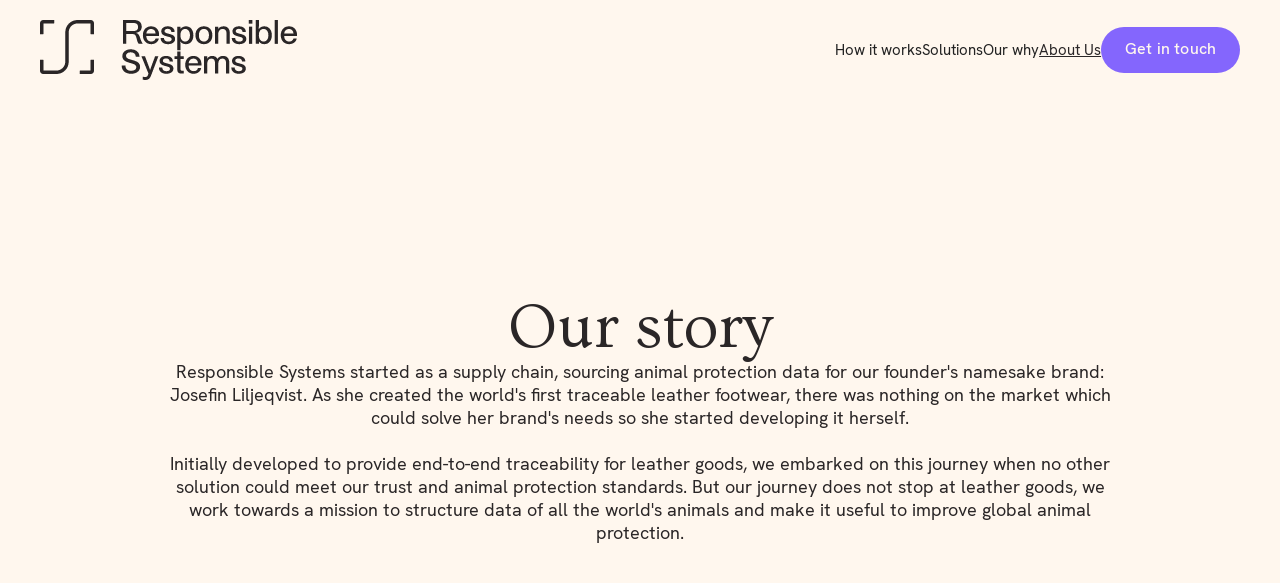

--- FILE ---
content_type: text/html; charset=utf-8
request_url: https://www.responsiblesystems.tech/about-us
body_size: 7603
content:
<!DOCTYPE html><!-- This site was created in Webflow. https://webflow.com --><!-- Last Published: Tue Feb 04 2025 11:44:27 GMT+0000 (Coordinated Universal Time) --><html data-wf-domain="www.responsiblesystems.tech" data-wf-page="6655e7a5f9fb456e9b301fa5" data-wf-site="664f4a492500a9eea1d27ae1" lang="en"><head><meta charset="utf-8"/><title>About Us</title><meta content="About Us" property="og:title"/><meta content="About Us" property="twitter:title"/><meta content="width=device-width, initial-scale=1" name="viewport"/><meta content="Webflow" name="generator"/><link href="https://cdn.prod.website-files.com/664f4a492500a9eea1d27ae1/css/responsible-systems.webflow.bc6e521d1.css" rel="stylesheet" type="text/css"/><link href="https://fonts.googleapis.com" rel="preconnect"/><link href="https://fonts.gstatic.com" rel="preconnect" crossorigin="anonymous"/><script src="https://ajax.googleapis.com/ajax/libs/webfont/1.6.26/webfont.js" type="text/javascript"></script><script type="text/javascript">WebFont.load({  google: {    families: ["Ovo:regular"]  }});</script><script type="text/javascript">!function(o,c){var n=c.documentElement,t=" w-mod-";n.className+=t+"js",("ontouchstart"in o||o.DocumentTouch&&c instanceof DocumentTouch)&&(n.className+=t+"touch")}(window,document);</script><link href="https://cdn.prod.website-files.com/img/favicon.ico" rel="shortcut icon" type="image/x-icon"/><link href="https://cdn.prod.website-files.com/img/webclip.png" rel="apple-touch-icon"/></head><body class="body"><div data-animation="default" data-collapse="medium" data-duration="400" data-easing="ease" data-easing2="ease" data-doc-height="1" role="banner" class="navbar w-nav"><div class="container-1360 nav w-container"><a href="/" class="brand w-nav-brand"><img src="https://cdn.prod.website-files.com/664f4a492500a9eea1d27ae1/6650ad23d196771ea5a59fa5_Responsible%20Systems-Logo-Black.svg" loading="lazy" alt="" class="logo"/></a><div class="nav-spacer"></div><nav role="navigation" class="nav-menu w-nav-menu"><a href="/how-it-works" class="nav-link w-nav-link">How it works</a><a href="/solutions" class="nav-link w-nav-link">Solutions</a><a href="/our-why" class="nav-link w-nav-link">Our why</a><a href="/about-us" aria-current="page" class="nav-link w-nav-link w--current">About Us</a><a href="/contact" class="button nav w-button">Get in touch</a></nav><div data-w-id="8a623f2a-6e0c-bde0-5c55-6e06b113e309" class="menu-button w-nav-button"><div class="menu-icon"><div class="menu-bar-1"></div><div class="menu-bar-2"></div><div class="menu-bar-3"></div></div></div></div></div><section class="section-about"><div class="w-layout-blockcontainer container-1361 w-container"><h1 class="heading-1-ovo-64pt center">Our story</h1><div class="paragraph-1---hk-18pt center">Responsible Systems started as a supply chain, sourcing animal protection data for our founder&#x27;s namesake brand: Josefin Liljeqvist. As she created the world&#x27;s first traceable leather footwear, there was nothing on the market which could solve her brand&#x27;s needs so she started developing it herself. <br/><br/>Initially developed to provide end-to-end traceability for leather goods, we embarked on this journey when no other solution could meet our trust and animal protection standards. But our journey does not stop at leather goods, we work towards a mission to structure data of all the world&#x27;s animals and make it useful to improve global animal protection.</div></div></section><section class="section-basic"><div class="w-layout-blockcontainer cont-journey w-container"><div id="w-node-_45d603ec-0921-508d-0ba6-eedb7ff9ba26-9b301fa5" class="w-layout-vflex vflex-journey"><h4 class="heading-5---ovo-24pt">2018</h4><div class="paragraph-2---hk-15pt">The idea of Responsible Systems to ensure animal protection traceability linked to products - where the end consumer can view the entire chain, starts to take shape.</div></div><div id="w-node-a3df66c3-a62a-df07-b3ef-34a99d31b755-9b301fa5" class="w-layout-vflex vflex-journey"><h4 class="heading-5---ovo-24pt">2020</h4><div class="paragraph-2---hk-15pt">Founder Josefin Liljqvist becomes runner up in the Luxury Innovation Award in biodiversity, sustainability in Geneva, Switzerland.</div></div><div id="w-node-_82b1c633-43fa-00ad-8fc8-5abc5442b607-9b301fa5" class="w-layout-vflex vflex-journey"><h4 class="heading-5---ovo-24pt">2023</h4><div class="paragraph-2---hk-15pt">A system re-design to enhance security.</div></div><div id="w-node-ab8d3c00-90c8-ca36-7173-09dfd11dc8cc-9b301fa5" class="w-layout-vflex vflex-journey"><h4 class="heading-5---ovo-24pt">2021</h4><div class="paragraph-2---hk-15pt">Responsible Systems founder is invited to contribute in a panel at IMD Luxury Lab in Lausanne, Switzerland on animal protection in luxury. Other speakers were Forbes, Kantar Insights, Google, Chloé and Porsche.</div></div><div id="w-node-b74bfb30-37f6-5016-4f46-1e5aae247046-9b301fa5" class="w-layout-vflex vflex-journey"><h4 class="heading-5---ovo-24pt">2020</h4><div class="paragraph-2---hk-15pt">Responsible Systems powers the world´s first traceable leather footwear in collaboration with the sustainable luxury brand Josefin Liljeqvist.</div></div><div id="w-node-_382fc717-0b95-a918-2ccc-a6e0ae301858-9b301fa5" class="w-layout-vflex vflex-journey"><h4 class="heading-5---ovo-24pt">2021</h4><div class="paragraph-2---hk-15pt">The global framework &quot;Global Cattle traceability for food and fashion&quot; is released where we participated with our knowledge.</div></div><div id="w-node-_38629018-5a44-a06e-3fe3-e27fdc1cc944-9b301fa5" class="w-layout-vflex vflex-journey"><h4 class="heading-5---ovo-24pt">2023</h4><div class="paragraph-2---hk-15pt">Josefin Liljeqvist and Responsible Systems becomes the first company in history to represent animal protection in the United Nations Fashion and Lifestyle Network.</div></div><div id="w-node-_79175f28-2b6d-bfd5-5866-f0bb55484723-9b301fa5" class="div-block-3"></div><div id="w-node-_0962fbe2-45d2-ccf8-5a0b-34c30486c782-9b301fa5" class="code-embed w-embed"><svg width="8" height="8" viewBox="0 0 8 8" fill="none" xmlns="http://www.w3.org/2000/svg">
<circle cx="4" cy="4" r="3" fill="#FFF7EE" stroke="#2A2627"/>
</svg></div><div id="w-node-f86effb4-924d-96b7-73df-2c02409a3974-9b301fa5" class="code-embed w-embed"><svg width="8" height="8" viewBox="0 0 8 8" fill="none" xmlns="http://www.w3.org/2000/svg">
<circle cx="4" cy="4" r="3" fill="#FFF7EE" stroke="#2A2627"/>
</svg></div><div id="w-node-ce465452-7d94-e343-19a1-cec9eb9d0805-9b301fa5" class="code-embed w-embed"><svg width="8" height="8" viewBox="0 0 8 8" fill="none" xmlns="http://www.w3.org/2000/svg">
<circle cx="4" cy="4" r="3" fill="#FFF7EE" stroke="#2A2627"/>
</svg></div><div id="w-node-b8084fe2-3201-aba0-914d-1beb8d8466bd-9b301fa5" class="code-embed w-embed"><svg width="8" height="8" viewBox="0 0 8 8" fill="none" xmlns="http://www.w3.org/2000/svg">
<circle cx="4" cy="4" r="3" fill="#FFF7EE" stroke="#2A2627"/>
</svg></div><div id="w-node-_03fba5c2-0e48-286b-8efe-2edc60345744-9b301fa5" class="code-embed w-embed"><svg width="8" height="8" viewBox="0 0 8 8" fill="none" xmlns="http://www.w3.org/2000/svg">
<circle cx="4" cy="4" r="3" fill="#FFF7EE" stroke="#2A2627"/>
</svg></div><div id="w-node-_9657f97a-6da1-a1c2-f26d-ad4c6703981a-9b301fa5" class="code-embed w-embed"><svg width="8" height="8" viewBox="0 0 8 8" fill="none" xmlns="http://www.w3.org/2000/svg">
<circle cx="4" cy="4" r="3" fill="#FFF7EE" stroke="#2A2627"/>
</svg></div><div id="w-node-_34162318-bc58-33cc-3011-3c6dbbe587f2-9b301fa5" class="code-embed w-embed"><svg width="8" height="8" viewBox="0 0 8 8" fill="none" xmlns="http://www.w3.org/2000/svg">
<circle cx="4" cy="4" r="3" fill="#FFF7EE" stroke="#2A2627"/>
</svg></div><div id="w-node-b8075671-02cf-24f6-58f9-5bb8f89b2385-9b301fa5" class="code-embed _1 w-embed"><svg width="6" height="10" viewBox="0 0 6 10" fill="none" xmlns="http://www.w3.org/2000/svg">
<path d="M1 0.757324L5.24264 4.99996L1 9.24261" stroke="#2A2627"/>
</svg></div></div></section><section class="section-basic"><div class="w-layout-blockcontainer cont-team w-container"><h2 class="heading-2---hk-40pt">Our Team</h2><div class="w-layout-grid grid-team"><div id="w-node-_30dc228e-049a-82f3-d261-0d9f9a9361bc-9b301fa5" class="team-collection-wrapper w-dyn-list"><div role="list" class="team-collection-list w-dyn-items"><div role="listitem" class="team-collection-item w-dyn-item"><img src="https://cdn.prod.website-files.com/6655c7d08693a577575c6890/66561d582f9a59ceb090a525_RS-Josefin.png" loading="lazy" id="w-node-_06b704ae-de05-1e6c-249e-0bd3aa94d6f8-9b301fa5" alt="" class="image-2"/><h2 id="w-node-b34452e0-0326-5ae2-a500-8ce4a2ac6a62-9b301fa5" class="heading-3---ovo-42pt">Josefin Liljeqvist</h2><div id="w-node-db64f7ef-b1de-bc2c-934b-ea9122b85b61-9b301fa5" class="paragraph-2---hk-15pt team">Founder. 17+ years in fashion and started working with animal protection at the age of 11.</div><a id="w-node-_1cbec2ff-8ba7-0a99-babf-78471293c6fc-9b301fa5" href="https://www.linkedin.com/in/josefin-liljeqvist-040bbb72/" target="_blank" class="w-inline-block"><img src="https://cdn.prod.website-files.com/664f4a492500a9eea1d27ae1/6655e9a22ebefbc1a7321a04_Frame%20183.svg" loading="lazy" width="30" height="Auto" alt=""/></a></div></div></div><div id="w-node-_2f394bb4-959d-dfe4-07e6-623829644145-9b301fa5" class="team-collection-wrapper w-dyn-list"><div role="list" class="team-collection-list w-dyn-items"><div role="listitem" class="team-collection-item w-dyn-item"><img src="https://cdn.prod.website-files.com/6655c7d08693a577575c6890/66561df37fa144a031259a3f_RS-George.png" loading="lazy" id="w-node-_2f394bb4-959d-dfe4-07e6-623829644148-9b301fa5" alt="" sizes="(max-width: 479px) 75vw, 185px" srcset="https://cdn.prod.website-files.com/6655c7d08693a577575c6890/66561df37fa144a031259a3f_RS-George-p-500.png 500w, https://cdn.prod.website-files.com/6655c7d08693a577575c6890/66561df37fa144a031259a3f_RS-George.png 556w" class="image-2"/><h2 id="w-node-_2f394bb4-959d-dfe4-07e6-623829644149-9b301fa5" class="heading-3---ovo-42pt">James George</h2><div id="w-node-_2f394bb4-959d-dfe4-07e6-62382964414a-9b301fa5" class="paragraph-2---hk-15pt team">Former Network Lead at Ellen Mcarthur Foundation, advising Fortune 500 companies on how to transition to a circular economy. </div><a id="w-node-_2f394bb4-959d-dfe4-07e6-62382964414b-9b301fa5" href="https://www.linkedin.com/in/james-a-george/" target="_blank" class="w-inline-block"><img src="https://cdn.prod.website-files.com/664f4a492500a9eea1d27ae1/6655e9a22ebefbc1a7321a04_Frame%20183.svg" loading="lazy" width="30" height="Auto" alt=""/></a></div></div></div><div id="w-node-_5436a528-bf4a-deff-0afc-311a479f2aa0-9b301fa5" class="team-collection-wrapper w-dyn-list"><div role="list" class="team-collection-list w-dyn-items"><div role="listitem" class="team-collection-item w-dyn-item"><img src="https://cdn.prod.website-files.com/6655c7d08693a577575c6890/66561e641657f996f7964713_RS-Jan.png" loading="lazy" id="w-node-_5436a528-bf4a-deff-0afc-311a479f2aa3-9b301fa5" alt="" sizes="(max-width: 479px) 75vw, 185px" srcset="https://cdn.prod.website-files.com/6655c7d08693a577575c6890/66561e641657f996f7964713_RS-Jan-p-500.png 500w, https://cdn.prod.website-files.com/6655c7d08693a577575c6890/66561e641657f996f7964713_RS-Jan.png 556w" class="image-2"/><h2 id="w-node-_5436a528-bf4a-deff-0afc-311a479f2aa4-9b301fa5" class="heading-3---ovo-42pt">Jan Lundqvist</h2><div id="w-node-_5436a528-bf4a-deff-0afc-311a479f2aa5-9b301fa5" class="paragraph-2---hk-15pt team">Artificial Intelligence and Machine Learning expert. 12+ years in software sales. </div><a id="w-node-_5436a528-bf4a-deff-0afc-311a479f2aa6-9b301fa5" href="https://www.linkedin.com/in/jan-lundqvist-6801293/?originalSubdomain=se" target="_blank" class="w-inline-block"><img src="https://cdn.prod.website-files.com/664f4a492500a9eea1d27ae1/6655e9a22ebefbc1a7321a04_Frame%20183.svg" loading="lazy" width="30" height="Auto" alt=""/></a></div></div></div><div id="w-node-e0b256e6-93f9-da0a-3f08-6bbd4ae994ad-9b301fa5" class="team-collection-wrapper w-dyn-list"><div role="list" class="team-collection-list w-dyn-items"><div role="listitem" class="team-collection-item w-dyn-item"><img src="https://cdn.prod.website-files.com/6655c7d08693a577575c6890/66561f327990222f9a9dc3bd_RS-Arnold.png" loading="lazy" id="w-node-e0b256e6-93f9-da0a-3f08-6bbd4ae994b0-9b301fa5" alt="" sizes="(max-width: 479px) 75vw, 185px" srcset="https://cdn.prod.website-files.com/6655c7d08693a577575c6890/66561f327990222f9a9dc3bd_RS-Arnold-p-500.png 500w, https://cdn.prod.website-files.com/6655c7d08693a577575c6890/66561f327990222f9a9dc3bd_RS-Arnold.png 556w" class="image-2"/><h2 id="w-node-e0b256e6-93f9-da0a-3f08-6bbd4ae994b1-9b301fa5" class="heading-3---ovo-42pt">Arnold Andersson</h2><div id="w-node-e0b256e6-93f9-da0a-3f08-6bbd4ae994b2-9b301fa5" class="paragraph-2---hk-15pt team">Advisor &amp; Blockchain PO</div><a id="w-node-e0b256e6-93f9-da0a-3f08-6bbd4ae994b3-9b301fa5" href="https://www.linkedin.com/in/arnoldandersson/?originalSubdomain=se" target="_blank" class="w-inline-block"><img src="https://cdn.prod.website-files.com/664f4a492500a9eea1d27ae1/6655e9a22ebefbc1a7321a04_Frame%20183.svg" loading="lazy" width="30" height="Auto" alt=""/></a></div></div></div><div id="w-node-_2a8d2b05-3c66-bb68-ed74-bc38142199e8-9b301fa5" class="team-collection-wrapper w-dyn-list"><div role="list" class="team-collection-list w-dyn-items"><div role="listitem" class="team-collection-item w-dyn-item"><img src="https://cdn.prod.website-files.com/6655c7d08693a577575c6890/66561f01d323549dd2c06b66_RS-Fredrik.png" loading="lazy" id="w-node-_2a8d2b05-3c66-bb68-ed74-bc38142199eb-9b301fa5" alt="" sizes="(max-width: 479px) 75vw, 185px" srcset="https://cdn.prod.website-files.com/6655c7d08693a577575c6890/66561f01d323549dd2c06b66_RS-Fredrik-p-500.png 500w, https://cdn.prod.website-files.com/6655c7d08693a577575c6890/66561f01d323549dd2c06b66_RS-Fredrik.png 556w" class="image-2"/><h2 id="w-node-_2a8d2b05-3c66-bb68-ed74-bc38142199ec-9b301fa5" class="heading-3---ovo-42pt">Fredrik Larsson</h2><div id="w-node-_2a8d2b05-3c66-bb68-ed74-bc38142199ed-9b301fa5" class="paragraph-2---hk-15pt team">Investor/ Technical advisor. +25 years in software develpment as former CTO of global IT-company Readspeaker</div><a id="w-node-_2a8d2b05-3c66-bb68-ed74-bc38142199ee-9b301fa5" href="https://www.linkedin.com/in/fredriklarsson1971/?original_referer=https%3A%2F%2Fwww%2Egoogle%2Ecom%2F&amp;originalSubdomain=se" target="_blank" class="w-inline-block"><img src="https://cdn.prod.website-files.com/664f4a492500a9eea1d27ae1/6655e9a22ebefbc1a7321a04_Frame%20183.svg" loading="lazy" width="30" height="Auto" alt=""/></a></div></div></div><div id="w-node-_37d1c9a1-7eed-05a1-a6e2-c4cd8bfc7b18-9b301fa5" class="div-block-20"><div class="paragraph-1---hk-18pt">Interested in joining our work to structure data of all the world&#x27;s animals and make it useful to improve global animal protection?</div><a href="mailto:josefin@josefinliljeqvist.com?subject=I%20want%20to%20join%20RS" class="button black w-button">Get in touch</a></div></div></div></section><section class="section-basic purple"><div class="w-layout-blockcontainer container-1363 w-container"><h4 class="heading-4---hk-32pt center">What they say about us</h4><div data-delay="2000" data-animation="slide" class="slider-3 w-slider" data-autoplay="true" data-easing="ease" data-hide-arrows="false" data-disable-swipe="false" data-autoplay-limit="0" data-nav-spacing="3" data-duration="500" data-infinite="true"><div class="mask-2 w-slider-mask"><div class="w-slide"><div class="test-slide"><div class="div-block-6"><img src="https://cdn.prod.website-files.com/664f4a492500a9eea1d27ae1/6656f385a51b527e119795e3_Union.svg" loading="lazy" alt="" class="image-6"/></div><div class="w-layout-vflex flex-block-15"><div class="w-embed"><svg width="64" height="60" viewBox="0 0 64 60" fill="none" xmlns="http://www.w3.org/2000/svg">
<path d="M51.252 60C50.9051 60 50.168 59.9136 49.0406 59.7408C47.9133 59.568 46.5691 58.7905 45.0081 57.4082C43.5339 55.9395 42.2764 54.1253 41.2358 51.9654C38.8943 47.5594 37.7236 42.5054 37.7236 36.8035C37.7236 31.0151 38.6775 25.8315 40.5854 21.2527C42.5799 16.6739 44.8347 12.8294 47.3496 9.71922C49.9512 6.52268 52.4661 4.10367 54.8943 2.4622C57.4092 0.820734 59.1003 0 59.9675 0C60.8347 0 61.5718 0.345572 62.1789 1.03672C62.7859 1.64147 63.0894 2.33261 63.0894 3.11015C63.0894 5.0108 62.3523 6.52268 60.878 7.64579C59.4038 8.68251 58.1897 9.84881 57.2358 11.1447C56.2818 12.3542 55.3713 13.7365 54.5041 15.2916C52.2493 19.0929 51.1219 22.7646 51.1219 26.3067C51.1219 29.7624 51.7724 32.6134 53.0732 34.8596C54.4607 37.1058 55.935 38.9633 57.4959 40.432C59.1436 41.9006 60.6179 43.2829 61.9187 44.5788C63.3062 45.8747 64 47.3434 64 48.9849C64 50.54 63.7832 51.9222 63.3496 53.1317C62.916 54.2549 62.2222 55.3348 61.2683 56.3715C59.0135 58.7905 56.065 60 52.4228 60H51.252ZM13.5285 60C13.1816 60 12.4444 59.9136 11.3171 59.7408C10.1897 59.568 8.84553 58.7905 7.28455 57.4082C5.8103 55.9395 4.55285 54.1253 3.51219 51.9654C1.17073 47.5594 0 42.5054 0 36.8035C0 31.0151 0.953929 25.8315 2.86179 21.2527C4.85637 16.6739 7.11111 12.8294 9.62602 9.71922C12.2276 6.52268 14.7425 4.10367 17.1707 2.4622C19.6856 0.820734 21.3767 0 22.2439 0C23.1111 0 23.8482 0.345572 24.4553 1.03672C25.0623 1.64147 25.3659 2.33261 25.3659 3.11015C25.3659 5.0108 24.6287 6.52268 23.1545 7.64579C21.6802 8.68251 20.4661 9.84881 19.5122 11.1447C18.5583 12.3542 17.6477 13.7365 16.7805 15.2916C14.5257 19.0929 13.3984 22.7646 13.3984 26.3067C13.3984 29.7624 14.0488 32.6134 15.3496 34.8596C16.7371 37.1058 18.2114 38.9633 19.7724 40.432C21.4201 41.9006 22.8943 43.2829 24.1951 44.5788C25.5827 45.8747 26.2764 47.3434 26.2764 48.9849C26.2764 50.54 26.0596 51.9222 25.626 53.1317C25.1924 54.2549 24.4986 55.3348 23.5447 56.3715C21.29 58.7905 18.3415 60 14.6992 60H13.5285Z" fill="#2A2627"/>
</svg></div><div class="paragraph-1---hk-18pt">Josefin Liljeqvist has come up with asophisticated approach to this double edgedsword by incentivizing farmers toshift to more animal-welfare-protectingmethods.</div><div class="paragraph-2---hk-15pt">Professor of Strategy and Organizational Innovation at IMD, Stéphane Girod in Forbes about the future of sustainable luxury</div></div></div></div><div class="w-slide"><div class="test-slide"><div class="div-block-6"><img src="https://cdn.prod.website-files.com/664f4a492500a9eea1d27ae1/6656f44efad1c20bc4a50628_Scandinavian-mind-landingpage.webp" loading="lazy" sizes="100vw" srcset="https://cdn.prod.website-files.com/664f4a492500a9eea1d27ae1/6656f44efad1c20bc4a50628_Scandinavian-mind-landingpage-p-500.webp 500w, https://cdn.prod.website-files.com/664f4a492500a9eea1d27ae1/6656f44efad1c20bc4a50628_Scandinavian-mind-landingpage-p-800.webp 800w, https://cdn.prod.website-files.com/664f4a492500a9eea1d27ae1/6656f44efad1c20bc4a50628_Scandinavian-mind-landingpage-p-1080.webp 1080w, https://cdn.prod.website-files.com/664f4a492500a9eea1d27ae1/6656f44efad1c20bc4a50628_Scandinavian-mind-landingpage.webp 1366w" alt="" class="image-6"/></div><div class="w-layout-vflex flex-block-15"><div class="w-embed"><svg width="64" height="60" viewBox="0 0 64 60" fill="none" xmlns="http://www.w3.org/2000/svg">
<path d="M51.252 60C50.9051 60 50.168 59.9136 49.0406 59.7408C47.9133 59.568 46.5691 58.7905 45.0081 57.4082C43.5339 55.9395 42.2764 54.1253 41.2358 51.9654C38.8943 47.5594 37.7236 42.5054 37.7236 36.8035C37.7236 31.0151 38.6775 25.8315 40.5854 21.2527C42.5799 16.6739 44.8347 12.8294 47.3496 9.71922C49.9512 6.52268 52.4661 4.10367 54.8943 2.4622C57.4092 0.820734 59.1003 0 59.9675 0C60.8347 0 61.5718 0.345572 62.1789 1.03672C62.7859 1.64147 63.0894 2.33261 63.0894 3.11015C63.0894 5.0108 62.3523 6.52268 60.878 7.64579C59.4038 8.68251 58.1897 9.84881 57.2358 11.1447C56.2818 12.3542 55.3713 13.7365 54.5041 15.2916C52.2493 19.0929 51.1219 22.7646 51.1219 26.3067C51.1219 29.7624 51.7724 32.6134 53.0732 34.8596C54.4607 37.1058 55.935 38.9633 57.4959 40.432C59.1436 41.9006 60.6179 43.2829 61.9187 44.5788C63.3062 45.8747 64 47.3434 64 48.9849C64 50.54 63.7832 51.9222 63.3496 53.1317C62.916 54.2549 62.2222 55.3348 61.2683 56.3715C59.0135 58.7905 56.065 60 52.4228 60H51.252ZM13.5285 60C13.1816 60 12.4444 59.9136 11.3171 59.7408C10.1897 59.568 8.84553 58.7905 7.28455 57.4082C5.8103 55.9395 4.55285 54.1253 3.51219 51.9654C1.17073 47.5594 0 42.5054 0 36.8035C0 31.0151 0.953929 25.8315 2.86179 21.2527C4.85637 16.6739 7.11111 12.8294 9.62602 9.71922C12.2276 6.52268 14.7425 4.10367 17.1707 2.4622C19.6856 0.820734 21.3767 0 22.2439 0C23.1111 0 23.8482 0.345572 24.4553 1.03672C25.0623 1.64147 25.3659 2.33261 25.3659 3.11015C25.3659 5.0108 24.6287 6.52268 23.1545 7.64579C21.6802 8.68251 20.4661 9.84881 19.5122 11.1447C18.5583 12.3542 17.6477 13.7365 16.7805 15.2916C14.5257 19.0929 13.3984 22.7646 13.3984 26.3067C13.3984 29.7624 14.0488 32.6134 15.3496 34.8596C16.7371 37.1058 18.2114 38.9633 19.7724 40.432C21.4201 41.9006 22.8943 43.2829 24.1951 44.5788C25.5827 45.8747 26.2764 47.3434 26.2764 48.9849C26.2764 50.54 26.0596 51.9222 25.626 53.1317C25.1924 54.2549 24.4986 55.3348 23.5447 56.3715C21.29 58.7905 18.3415 60 14.6992 60H13.5285Z" fill="#2A2627"/>
</svg></div><div class="paragraph-1---hk-18pt">Josefin Liljeqvist has proven to be one of the most innovative forces in fashion today. Not only has she a plan for changing the industry at its core, but she also understands quality and aesthetics, something that is crucial if she is going to succeed in her ambitious endeavour.</div><div class="paragraph-2---hk-15pt">Konrad Olsson, founder of Scandinavian Mind</div></div></div></div><div class="w-slide"><div class="test-slide"><div class="div-block-6"><img src="https://cdn.prod.website-files.com/664f4a492500a9eea1d27ae1/6656f1f2c9e41bf00228a4d5_Conscious%20Fashion%20and%20Lifestyle%20Network%20logo%20(1).png" loading="lazy" sizes="100vw" srcset="https://cdn.prod.website-files.com/664f4a492500a9eea1d27ae1/6656f1f2c9e41bf00228a4d5_Conscious%20Fashion%20and%20Lifestyle%20Network%20logo%20(1)-p-500.png 500w, https://cdn.prod.website-files.com/664f4a492500a9eea1d27ae1/6656f1f2c9e41bf00228a4d5_Conscious%20Fashion%20and%20Lifestyle%20Network%20logo%20(1).png 592w" alt="" class="image-6"/></div><div class="w-layout-vflex flex-block-15"><div class="w-embed"><svg width="64" height="60" viewBox="0 0 64 60" fill="none" xmlns="http://www.w3.org/2000/svg">
<path d="M51.252 60C50.9051 60 50.168 59.9136 49.0406 59.7408C47.9133 59.568 46.5691 58.7905 45.0081 57.4082C43.5339 55.9395 42.2764 54.1253 41.2358 51.9654C38.8943 47.5594 37.7236 42.5054 37.7236 36.8035C37.7236 31.0151 38.6775 25.8315 40.5854 21.2527C42.5799 16.6739 44.8347 12.8294 47.3496 9.71922C49.9512 6.52268 52.4661 4.10367 54.8943 2.4622C57.4092 0.820734 59.1003 0 59.9675 0C60.8347 0 61.5718 0.345572 62.1789 1.03672C62.7859 1.64147 63.0894 2.33261 63.0894 3.11015C63.0894 5.0108 62.3523 6.52268 60.878 7.64579C59.4038 8.68251 58.1897 9.84881 57.2358 11.1447C56.2818 12.3542 55.3713 13.7365 54.5041 15.2916C52.2493 19.0929 51.1219 22.7646 51.1219 26.3067C51.1219 29.7624 51.7724 32.6134 53.0732 34.8596C54.4607 37.1058 55.935 38.9633 57.4959 40.432C59.1436 41.9006 60.6179 43.2829 61.9187 44.5788C63.3062 45.8747 64 47.3434 64 48.9849C64 50.54 63.7832 51.9222 63.3496 53.1317C62.916 54.2549 62.2222 55.3348 61.2683 56.3715C59.0135 58.7905 56.065 60 52.4228 60H51.252ZM13.5285 60C13.1816 60 12.4444 59.9136 11.3171 59.7408C10.1897 59.568 8.84553 58.7905 7.28455 57.4082C5.8103 55.9395 4.55285 54.1253 3.51219 51.9654C1.17073 47.5594 0 42.5054 0 36.8035C0 31.0151 0.953929 25.8315 2.86179 21.2527C4.85637 16.6739 7.11111 12.8294 9.62602 9.71922C12.2276 6.52268 14.7425 4.10367 17.1707 2.4622C19.6856 0.820734 21.3767 0 22.2439 0C23.1111 0 23.8482 0.345572 24.4553 1.03672C25.0623 1.64147 25.3659 2.33261 25.3659 3.11015C25.3659 5.0108 24.6287 6.52268 23.1545 7.64579C21.6802 8.68251 20.4661 9.84881 19.5122 11.1447C18.5583 12.3542 17.6477 13.7365 16.7805 15.2916C14.5257 19.0929 13.3984 22.7646 13.3984 26.3067C13.3984 29.7624 14.0488 32.6134 15.3496 34.8596C16.7371 37.1058 18.2114 38.9633 19.7724 40.432C21.4201 41.9006 22.8943 43.2829 24.1951 44.5788C25.5827 45.8747 26.2764 47.3434 26.2764 48.9849C26.2764 50.54 26.0596 51.9222 25.626 53.1317C25.1924 54.2549 24.4986 55.3348 23.5447 56.3715C21.29 58.7905 18.3415 60 14.6992 60H13.5285Z" fill="#2A2627"/>
</svg></div><div class="paragraph-1---hk-18pt">With their unwavering commitment to animal protection in the fashion industry and their innovative system, Josefin Liljeqvist is set to ignite transformative change throughout the entire value chain, propellingus towards a more ethical and conscious fashion industry.”</div><div class="paragraph-2---hk-15pt">Co-Founder, United Nations Conscious Fashion and Lifestyle Network</div></div></div></div><div class="w-slide"><div class="test-slide"><div class="div-block-6"><img src="https://cdn.prod.website-files.com/664f4a492500a9eea1d27ae1/6656f4f03f09ae39764ed7a2_Screenshot%202024-05-29%20at%2010.27.03.png" loading="lazy" sizes="100vw" srcset="https://cdn.prod.website-files.com/664f4a492500a9eea1d27ae1/6656f4f03f09ae39764ed7a2_Screenshot%202024-05-29%20at%2010.27.03-p-500.png 500w, https://cdn.prod.website-files.com/664f4a492500a9eea1d27ae1/6656f4f03f09ae39764ed7a2_Screenshot%202024-05-29%20at%2010.27.03.png 634w" alt="" class="image-6"/></div><div class="w-layout-vflex flex-block-15"><div class="w-embed"><svg width="64" height="60" viewBox="0 0 64 60" fill="none" xmlns="http://www.w3.org/2000/svg">
<path d="M51.252 60C50.9051 60 50.168 59.9136 49.0406 59.7408C47.9133 59.568 46.5691 58.7905 45.0081 57.4082C43.5339 55.9395 42.2764 54.1253 41.2358 51.9654C38.8943 47.5594 37.7236 42.5054 37.7236 36.8035C37.7236 31.0151 38.6775 25.8315 40.5854 21.2527C42.5799 16.6739 44.8347 12.8294 47.3496 9.71922C49.9512 6.52268 52.4661 4.10367 54.8943 2.4622C57.4092 0.820734 59.1003 0 59.9675 0C60.8347 0 61.5718 0.345572 62.1789 1.03672C62.7859 1.64147 63.0894 2.33261 63.0894 3.11015C63.0894 5.0108 62.3523 6.52268 60.878 7.64579C59.4038 8.68251 58.1897 9.84881 57.2358 11.1447C56.2818 12.3542 55.3713 13.7365 54.5041 15.2916C52.2493 19.0929 51.1219 22.7646 51.1219 26.3067C51.1219 29.7624 51.7724 32.6134 53.0732 34.8596C54.4607 37.1058 55.935 38.9633 57.4959 40.432C59.1436 41.9006 60.6179 43.2829 61.9187 44.5788C63.3062 45.8747 64 47.3434 64 48.9849C64 50.54 63.7832 51.9222 63.3496 53.1317C62.916 54.2549 62.2222 55.3348 61.2683 56.3715C59.0135 58.7905 56.065 60 52.4228 60H51.252ZM13.5285 60C13.1816 60 12.4444 59.9136 11.3171 59.7408C10.1897 59.568 8.84553 58.7905 7.28455 57.4082C5.8103 55.9395 4.55285 54.1253 3.51219 51.9654C1.17073 47.5594 0 42.5054 0 36.8035C0 31.0151 0.953929 25.8315 2.86179 21.2527C4.85637 16.6739 7.11111 12.8294 9.62602 9.71922C12.2276 6.52268 14.7425 4.10367 17.1707 2.4622C19.6856 0.820734 21.3767 0 22.2439 0C23.1111 0 23.8482 0.345572 24.4553 1.03672C25.0623 1.64147 25.3659 2.33261 25.3659 3.11015C25.3659 5.0108 24.6287 6.52268 23.1545 7.64579C21.6802 8.68251 20.4661 9.84881 19.5122 11.1447C18.5583 12.3542 17.6477 13.7365 16.7805 15.2916C14.5257 19.0929 13.3984 22.7646 13.3984 26.3067C13.3984 29.7624 14.0488 32.6134 15.3496 34.8596C16.7371 37.1058 18.2114 38.9633 19.7724 40.432C21.4201 41.9006 22.8943 43.2829 24.1951 44.5788C25.5827 45.8747 26.2764 47.3434 26.2764 48.9849C26.2764 50.54 26.0596 51.9222 25.626 53.1317C25.1924 54.2549 24.4986 55.3348 23.5447 56.3715C21.29 58.7905 18.3415 60 14.6992 60H13.5285Z" fill="#2A2627"/>
</svg></div><div class="paragraph-1---hk-18pt">She is shaping a new model for the fashion industry.</div><div class="paragraph-2---hk-15pt">Habit about the Josefin Liljeqvist brand.</div></div></div></div></div><div class="left-arrow-3 w-slider-arrow-left"></div><div class="right-arrow-3 w-slider-arrow-right"></div><div class="slide-nav w-slider-nav"></div></div></div><div class="w-embed"><style>
.w-slider-dot {
background-color: #EDCFB7;
width: 12px;
height: 12px;
border-radius: 12px
}

.w-slider-dot.w-active {
background-color: #8466FD;
width: 12px;
height: 12px;
border-radius: 12px
}
</style></div></section><section class="footer-wrapper"><div class="w-layout-blockcontainer footer-cont-1 w-container"><div id="w-node-acad3c50-5dd6-5201-5c69-4a382f76e9d7-2f76e9d5" class="heading-2---hk-40pt white footer">Join the journey</div><div class="w-form"><form id="email-form" name="email-form" data-name="Email Form" method="get" class="form" data-wf-page-id="6655e7a5f9fb456e9b301fa5" data-wf-element-id="acad3c50-5dd6-5201-5c69-4a382f76e9da"><label for="name-2" class="paragraph-2---hk-15pt white">Sign up for progress updates</label><div class="w-layout-hflex flex-block-2"><input class="text-field w-input" maxlength="256" name="name-2" data-name="Name 2" placeholder="Email address" type="email" id="name-2" required=""/><input type="submit" data-wait="Please wait..." class="button outline-white w-button" value="Submit"/></div></form><div class="success-message w-form-done"><div>Thank you! Your submission has been received!</div></div><div class="error-message w-form-fail"><div>Oops! Something went wrong while submitting the form.</div></div></div></div><div class="divider-brown3"></div><div class="w-layout-blockcontainer footer-cont-2 w-container"><a id="w-node-c6a71d3f-45ed-0508-30a7-90806c89c890-2f76e9d5" href="/" class="w-inline-block"><img src="https://cdn.prod.website-files.com/664f4a492500a9eea1d27ae1/6650ad234ec0bb4d42bc56ab_Responsible%20Systems-Logo-White.svg" loading="lazy" alt="" class="image-11"/></a><div id="w-node-acad3c50-5dd6-5201-5c69-4a382f76e9e9-2f76e9d5" class="w-layout-grid footer-menu-grid"><div class="w-layout-vflex footer-menu-flex"><a href="/how-it-works" class="footer-link">How it works</a><a href="/solutions" class="footer-link">Solutions</a><a href="/our-why" class="footer-link">Our why</a><a href="/about-us" aria-current="page" class="footer-link w--current">About us</a></div><div class="w-layout-vflex footer-menu-flex"><a href="#" class="footer-link">FAQs</a><a href="/contact" class="footer-link">Contact</a><a href="#" class="footer-link">Privacy</a></div><div id="w-node-acad3c50-5dd6-5201-5c69-4a382f76e9fa-2f76e9d5" class="w-layout-vflex footer-menu-flex social"><a href="https://www.linkedin.com/company/responsible-systems/about/" target="_blank" class="w-inline-block"><img src="https://cdn.prod.website-files.com/664f4a492500a9eea1d27ae1/6655a2329607aaef8833bef7_LinkedIn.svg" loading="lazy" alt=""/></a><a href="https://www.instagram.com/responsiblesystems/" target="_blank" class="w-inline-block"><img src="https://cdn.prod.website-files.com/664f4a492500a9eea1d27ae1/6655a232743aa50c674babb1_Instagram.svg" loading="lazy" alt=""/></a></div></div></div><div class="w-layout-blockcontainer footer-cont-3 w-container"><div id="w-node-acad3c50-5dd6-5201-5c69-4a382f76e9fe-2f76e9d5" class="note---hk-12pt white">Copyright Responsible Systems 2025</div><div id="w-node-acad3c50-5dd6-5201-5c69-4a382f76ea00-2f76e9d5" class="w-layout-hflex flex-block"><img src="https://cdn.prod.website-files.com/664f4a492500a9eea1d27ae1/6655a06f20e2ea08bb047a7a_MB.svg" loading="lazy" width="50" height="Auto" alt=""/><div class="note---hk-12pt white">Website designed and built by <a href="https://miltosbottis.com/" target="_blank" class="link">MB Studio</a></div></div></div></section><script src="https://d3e54v103j8qbb.cloudfront.net/js/jquery-3.5.1.min.dc5e7f18c8.js?site=664f4a492500a9eea1d27ae1" type="text/javascript" integrity="sha256-9/aliU8dGd2tb6OSsuzixeV4y/faTqgFtohetphbbj0=" crossorigin="anonymous"></script><script src="https://cdn.prod.website-files.com/664f4a492500a9eea1d27ae1/js/webflow.2daf0b6c.b76152c7fc3857cd.js" type="text/javascript"></script></body></html>

--- FILE ---
content_type: text/css
request_url: https://cdn.prod.website-files.com/664f4a492500a9eea1d27ae1/css/responsible-systems.webflow.bc6e521d1.css
body_size: 22214
content:
html {
  -webkit-text-size-adjust: 100%;
  -ms-text-size-adjust: 100%;
  font-family: sans-serif;
}

body {
  margin: 0;
}

article, aside, details, figcaption, figure, footer, header, hgroup, main, menu, nav, section, summary {
  display: block;
}

audio, canvas, progress, video {
  vertical-align: baseline;
  display: inline-block;
}

audio:not([controls]) {
  height: 0;
  display: none;
}

[hidden], template {
  display: none;
}

a {
  background-color: #0000;
}

a:active, a:hover {
  outline: 0;
}

abbr[title] {
  border-bottom: 1px dotted;
}

b, strong {
  font-weight: bold;
}

dfn {
  font-style: italic;
}

h1 {
  margin: .67em 0;
  font-size: 2em;
}

mark {
  color: #000;
  background: #ff0;
}

small {
  font-size: 80%;
}

sub, sup {
  vertical-align: baseline;
  font-size: 75%;
  line-height: 0;
  position: relative;
}

sup {
  top: -.5em;
}

sub {
  bottom: -.25em;
}

img {
  border: 0;
}

svg:not(:root) {
  overflow: hidden;
}

hr {
  box-sizing: content-box;
  height: 0;
}

pre {
  overflow: auto;
}

code, kbd, pre, samp {
  font-family: monospace;
  font-size: 1em;
}

button, input, optgroup, select, textarea {
  color: inherit;
  font: inherit;
  margin: 0;
}

button {
  overflow: visible;
}

button, select {
  text-transform: none;
}

button, html input[type="button"], input[type="reset"] {
  -webkit-appearance: button;
  cursor: pointer;
}

button[disabled], html input[disabled] {
  cursor: default;
}

button::-moz-focus-inner, input::-moz-focus-inner {
  border: 0;
  padding: 0;
}

input {
  line-height: normal;
}

input[type="checkbox"], input[type="radio"] {
  box-sizing: border-box;
  padding: 0;
}

input[type="number"]::-webkit-inner-spin-button, input[type="number"]::-webkit-outer-spin-button {
  height: auto;
}

input[type="search"] {
  -webkit-appearance: none;
}

input[type="search"]::-webkit-search-cancel-button, input[type="search"]::-webkit-search-decoration {
  -webkit-appearance: none;
}

legend {
  border: 0;
  padding: 0;
}

textarea {
  overflow: auto;
}

optgroup {
  font-weight: bold;
}

table {
  border-collapse: collapse;
  border-spacing: 0;
}

td, th {
  padding: 0;
}

@font-face {
  font-family: webflow-icons;
  src: url("[data-uri]") format("truetype");
  font-weight: normal;
  font-style: normal;
}

[class^="w-icon-"], [class*=" w-icon-"] {
  speak: none;
  font-variant: normal;
  text-transform: none;
  -webkit-font-smoothing: antialiased;
  -moz-osx-font-smoothing: grayscale;
  font-style: normal;
  font-weight: normal;
  line-height: 1;
  font-family: webflow-icons !important;
}

.w-icon-slider-right:before {
  content: "";
}

.w-icon-slider-left:before {
  content: "";
}

.w-icon-nav-menu:before {
  content: "";
}

.w-icon-arrow-down:before, .w-icon-dropdown-toggle:before {
  content: "";
}

.w-icon-file-upload-remove:before {
  content: "";
}

.w-icon-file-upload-icon:before {
  content: "";
}

* {
  box-sizing: border-box;
}

html {
  height: 100%;
}

body {
  color: #333;
  background-color: #fff;
  min-height: 100%;
  margin: 0;
  font-family: Arial, sans-serif;
  font-size: 14px;
  line-height: 20px;
}

img {
  vertical-align: middle;
  max-width: 100%;
  display: inline-block;
}

html.w-mod-touch * {
  background-attachment: scroll !important;
}

.w-block {
  display: block;
}

.w-inline-block {
  max-width: 100%;
  display: inline-block;
}

.w-clearfix:before, .w-clearfix:after {
  content: " ";
  grid-area: 1 / 1 / 2 / 2;
  display: table;
}

.w-clearfix:after {
  clear: both;
}

.w-hidden {
  display: none;
}

.w-button {
  color: #fff;
  line-height: inherit;
  cursor: pointer;
  background-color: #3898ec;
  border: 0;
  border-radius: 0;
  padding: 9px 15px;
  text-decoration: none;
  display: inline-block;
}

input.w-button {
  -webkit-appearance: button;
}

html[data-w-dynpage] [data-w-cloak] {
  color: #0000 !important;
}

.w-code-block {
  margin: unset;
}

pre.w-code-block code {
  all: inherit;
}

.w-optimization {
  display: contents;
}

.w-webflow-badge, .w-webflow-badge > img {
  box-sizing: unset;
  width: unset;
  height: unset;
  max-height: unset;
  max-width: unset;
  min-height: unset;
  min-width: unset;
  margin: unset;
  padding: unset;
  float: unset;
  clear: unset;
  border: unset;
  border-radius: unset;
  background: unset;
  background-image: unset;
  background-position: unset;
  background-size: unset;
  background-repeat: unset;
  background-origin: unset;
  background-clip: unset;
  background-attachment: unset;
  background-color: unset;
  box-shadow: unset;
  transform: unset;
  direction: unset;
  font-family: unset;
  font-weight: unset;
  color: unset;
  font-size: unset;
  line-height: unset;
  font-style: unset;
  font-variant: unset;
  text-align: unset;
  letter-spacing: unset;
  -webkit-text-decoration: unset;
  text-decoration: unset;
  text-indent: unset;
  text-transform: unset;
  list-style-type: unset;
  text-shadow: unset;
  vertical-align: unset;
  cursor: unset;
  white-space: unset;
  word-break: unset;
  word-spacing: unset;
  word-wrap: unset;
  transition: unset;
}

.w-webflow-badge {
  white-space: nowrap;
  cursor: pointer;
  box-shadow: 0 0 0 1px #0000001a, 0 1px 3px #0000001a;
  visibility: visible !important;
  opacity: 1 !important;
  z-index: 2147483647 !important;
  color: #aaadb0 !important;
  overflow: unset !important;
  background-color: #fff !important;
  border-radius: 3px !important;
  width: auto !important;
  height: auto !important;
  margin: 0 !important;
  padding: 6px !important;
  font-size: 12px !important;
  line-height: 14px !important;
  text-decoration: none !important;
  display: inline-block !important;
  position: fixed !important;
  inset: auto 12px 12px auto !important;
  transform: none !important;
}

.w-webflow-badge > img {
  position: unset;
  visibility: unset !important;
  opacity: 1 !important;
  vertical-align: middle !important;
  display: inline-block !important;
}

h1, h2, h3, h4, h5, h6 {
  margin-bottom: 10px;
  font-weight: bold;
}

h1 {
  margin-top: 20px;
  font-size: 38px;
  line-height: 44px;
}

h2 {
  margin-top: 20px;
  font-size: 32px;
  line-height: 36px;
}

h3 {
  margin-top: 20px;
  font-size: 24px;
  line-height: 30px;
}

h4 {
  margin-top: 10px;
  font-size: 18px;
  line-height: 24px;
}

h5 {
  margin-top: 10px;
  font-size: 14px;
  line-height: 20px;
}

h6 {
  margin-top: 10px;
  font-size: 12px;
  line-height: 18px;
}

p {
  margin-top: 0;
  margin-bottom: 10px;
}

blockquote {
  border-left: 5px solid #e2e2e2;
  margin: 0 0 10px;
  padding: 10px 20px;
  font-size: 18px;
  line-height: 22px;
}

figure {
  margin: 0 0 10px;
}

figcaption {
  text-align: center;
  margin-top: 5px;
}

ul, ol {
  margin-top: 0;
  margin-bottom: 10px;
  padding-left: 40px;
}

.w-list-unstyled {
  padding-left: 0;
  list-style: none;
}

.w-embed:before, .w-embed:after {
  content: " ";
  grid-area: 1 / 1 / 2 / 2;
  display: table;
}

.w-embed:after {
  clear: both;
}

.w-video {
  width: 100%;
  padding: 0;
  position: relative;
}

.w-video iframe, .w-video object, .w-video embed {
  border: none;
  width: 100%;
  height: 100%;
  position: absolute;
  top: 0;
  left: 0;
}

fieldset {
  border: 0;
  margin: 0;
  padding: 0;
}

button, [type="button"], [type="reset"] {
  cursor: pointer;
  -webkit-appearance: button;
  border: 0;
}

.w-form {
  margin: 0 0 15px;
}

.w-form-done {
  text-align: center;
  background-color: #ddd;
  padding: 20px;
  display: none;
}

.w-form-fail {
  background-color: #ffdede;
  margin-top: 10px;
  padding: 10px;
  display: none;
}

label {
  margin-bottom: 5px;
  font-weight: bold;
  display: block;
}

.w-input, .w-select {
  color: #333;
  vertical-align: middle;
  background-color: #fff;
  border: 1px solid #ccc;
  width: 100%;
  height: 38px;
  margin-bottom: 10px;
  padding: 8px 12px;
  font-size: 14px;
  line-height: 1.42857;
  display: block;
}

.w-input::placeholder, .w-select::placeholder {
  color: #999;
}

.w-input:focus, .w-select:focus {
  border-color: #3898ec;
  outline: 0;
}

.w-input[disabled], .w-select[disabled], .w-input[readonly], .w-select[readonly], fieldset[disabled] .w-input, fieldset[disabled] .w-select {
  cursor: not-allowed;
}

.w-input[disabled]:not(.w-input-disabled), .w-select[disabled]:not(.w-input-disabled), .w-input[readonly], .w-select[readonly], fieldset[disabled]:not(.w-input-disabled) .w-input, fieldset[disabled]:not(.w-input-disabled) .w-select {
  background-color: #eee;
}

textarea.w-input, textarea.w-select {
  height: auto;
}

.w-select {
  background-color: #f3f3f3;
}

.w-select[multiple] {
  height: auto;
}

.w-form-label {
  cursor: pointer;
  margin-bottom: 0;
  font-weight: normal;
  display: inline-block;
}

.w-radio {
  margin-bottom: 5px;
  padding-left: 20px;
  display: block;
}

.w-radio:before, .w-radio:after {
  content: " ";
  grid-area: 1 / 1 / 2 / 2;
  display: table;
}

.w-radio:after {
  clear: both;
}

.w-radio-input {
  float: left;
  margin: 3px 0 0 -20px;
  line-height: normal;
}

.w-file-upload {
  margin-bottom: 10px;
  display: block;
}

.w-file-upload-input {
  opacity: 0;
  z-index: -100;
  width: .1px;
  height: .1px;
  position: absolute;
  overflow: hidden;
}

.w-file-upload-default, .w-file-upload-uploading, .w-file-upload-success {
  color: #333;
  display: inline-block;
}

.w-file-upload-error {
  margin-top: 10px;
  display: block;
}

.w-file-upload-default.w-hidden, .w-file-upload-uploading.w-hidden, .w-file-upload-error.w-hidden, .w-file-upload-success.w-hidden {
  display: none;
}

.w-file-upload-uploading-btn {
  cursor: pointer;
  background-color: #fafafa;
  border: 1px solid #ccc;
  margin: 0;
  padding: 8px 12px;
  font-size: 14px;
  font-weight: normal;
  display: flex;
}

.w-file-upload-file {
  background-color: #fafafa;
  border: 1px solid #ccc;
  flex-grow: 1;
  justify-content: space-between;
  margin: 0;
  padding: 8px 9px 8px 11px;
  display: flex;
}

.w-file-upload-file-name {
  font-size: 14px;
  font-weight: normal;
  display: block;
}

.w-file-remove-link {
  cursor: pointer;
  width: auto;
  height: auto;
  margin-top: 3px;
  margin-left: 10px;
  padding: 3px;
  display: block;
}

.w-icon-file-upload-remove {
  margin: auto;
  font-size: 10px;
}

.w-file-upload-error-msg {
  color: #ea384c;
  padding: 2px 0;
  display: inline-block;
}

.w-file-upload-info {
  padding: 0 12px;
  line-height: 38px;
  display: inline-block;
}

.w-file-upload-label {
  cursor: pointer;
  background-color: #fafafa;
  border: 1px solid #ccc;
  margin: 0;
  padding: 8px 12px;
  font-size: 14px;
  font-weight: normal;
  display: inline-block;
}

.w-icon-file-upload-icon, .w-icon-file-upload-uploading {
  width: 20px;
  margin-right: 8px;
  display: inline-block;
}

.w-icon-file-upload-uploading {
  height: 20px;
}

.w-container {
  max-width: 940px;
  margin-left: auto;
  margin-right: auto;
}

.w-container:before, .w-container:after {
  content: " ";
  grid-area: 1 / 1 / 2 / 2;
  display: table;
}

.w-container:after {
  clear: both;
}

.w-container .w-row {
  margin-left: -10px;
  margin-right: -10px;
}

.w-row:before, .w-row:after {
  content: " ";
  grid-area: 1 / 1 / 2 / 2;
  display: table;
}

.w-row:after {
  clear: both;
}

.w-row .w-row {
  margin-left: 0;
  margin-right: 0;
}

.w-col {
  float: left;
  width: 100%;
  min-height: 1px;
  padding-left: 10px;
  padding-right: 10px;
  position: relative;
}

.w-col .w-col {
  padding-left: 0;
  padding-right: 0;
}

.w-col-1 {
  width: 8.33333%;
}

.w-col-2 {
  width: 16.6667%;
}

.w-col-3 {
  width: 25%;
}

.w-col-4 {
  width: 33.3333%;
}

.w-col-5 {
  width: 41.6667%;
}

.w-col-6 {
  width: 50%;
}

.w-col-7 {
  width: 58.3333%;
}

.w-col-8 {
  width: 66.6667%;
}

.w-col-9 {
  width: 75%;
}

.w-col-10 {
  width: 83.3333%;
}

.w-col-11 {
  width: 91.6667%;
}

.w-col-12 {
  width: 100%;
}

.w-hidden-main {
  display: none !important;
}

@media screen and (max-width: 991px) {
  .w-container {
    max-width: 728px;
  }

  .w-hidden-main {
    display: inherit !important;
  }

  .w-hidden-medium {
    display: none !important;
  }

  .w-col-medium-1 {
    width: 8.33333%;
  }

  .w-col-medium-2 {
    width: 16.6667%;
  }

  .w-col-medium-3 {
    width: 25%;
  }

  .w-col-medium-4 {
    width: 33.3333%;
  }

  .w-col-medium-5 {
    width: 41.6667%;
  }

  .w-col-medium-6 {
    width: 50%;
  }

  .w-col-medium-7 {
    width: 58.3333%;
  }

  .w-col-medium-8 {
    width: 66.6667%;
  }

  .w-col-medium-9 {
    width: 75%;
  }

  .w-col-medium-10 {
    width: 83.3333%;
  }

  .w-col-medium-11 {
    width: 91.6667%;
  }

  .w-col-medium-12 {
    width: 100%;
  }

  .w-col-stack {
    width: 100%;
    left: auto;
    right: auto;
  }
}

@media screen and (max-width: 767px) {
  .w-hidden-main, .w-hidden-medium {
    display: inherit !important;
  }

  .w-hidden-small {
    display: none !important;
  }

  .w-row, .w-container .w-row {
    margin-left: 0;
    margin-right: 0;
  }

  .w-col {
    width: 100%;
    left: auto;
    right: auto;
  }

  .w-col-small-1 {
    width: 8.33333%;
  }

  .w-col-small-2 {
    width: 16.6667%;
  }

  .w-col-small-3 {
    width: 25%;
  }

  .w-col-small-4 {
    width: 33.3333%;
  }

  .w-col-small-5 {
    width: 41.6667%;
  }

  .w-col-small-6 {
    width: 50%;
  }

  .w-col-small-7 {
    width: 58.3333%;
  }

  .w-col-small-8 {
    width: 66.6667%;
  }

  .w-col-small-9 {
    width: 75%;
  }

  .w-col-small-10 {
    width: 83.3333%;
  }

  .w-col-small-11 {
    width: 91.6667%;
  }

  .w-col-small-12 {
    width: 100%;
  }
}

@media screen and (max-width: 479px) {
  .w-container {
    max-width: none;
  }

  .w-hidden-main, .w-hidden-medium, .w-hidden-small {
    display: inherit !important;
  }

  .w-hidden-tiny {
    display: none !important;
  }

  .w-col {
    width: 100%;
  }

  .w-col-tiny-1 {
    width: 8.33333%;
  }

  .w-col-tiny-2 {
    width: 16.6667%;
  }

  .w-col-tiny-3 {
    width: 25%;
  }

  .w-col-tiny-4 {
    width: 33.3333%;
  }

  .w-col-tiny-5 {
    width: 41.6667%;
  }

  .w-col-tiny-6 {
    width: 50%;
  }

  .w-col-tiny-7 {
    width: 58.3333%;
  }

  .w-col-tiny-8 {
    width: 66.6667%;
  }

  .w-col-tiny-9 {
    width: 75%;
  }

  .w-col-tiny-10 {
    width: 83.3333%;
  }

  .w-col-tiny-11 {
    width: 91.6667%;
  }

  .w-col-tiny-12 {
    width: 100%;
  }
}

.w-widget {
  position: relative;
}

.w-widget-map {
  width: 100%;
  height: 400px;
}

.w-widget-map label {
  width: auto;
  display: inline;
}

.w-widget-map img {
  max-width: inherit;
}

.w-widget-map .gm-style-iw {
  text-align: center;
}

.w-widget-map .gm-style-iw > button {
  display: none !important;
}

.w-widget-twitter {
  overflow: hidden;
}

.w-widget-twitter-count-shim {
  vertical-align: top;
  text-align: center;
  background: #fff;
  border: 1px solid #758696;
  border-radius: 3px;
  width: 28px;
  height: 20px;
  display: inline-block;
  position: relative;
}

.w-widget-twitter-count-shim * {
  pointer-events: none;
  -webkit-user-select: none;
  user-select: none;
}

.w-widget-twitter-count-shim .w-widget-twitter-count-inner {
  text-align: center;
  color: #999;
  font-family: serif;
  font-size: 15px;
  line-height: 12px;
  position: relative;
}

.w-widget-twitter-count-shim .w-widget-twitter-count-clear {
  display: block;
  position: relative;
}

.w-widget-twitter-count-shim.w--large {
  width: 36px;
  height: 28px;
}

.w-widget-twitter-count-shim.w--large .w-widget-twitter-count-inner {
  font-size: 18px;
  line-height: 18px;
}

.w-widget-twitter-count-shim:not(.w--vertical) {
  margin-left: 5px;
  margin-right: 8px;
}

.w-widget-twitter-count-shim:not(.w--vertical).w--large {
  margin-left: 6px;
}

.w-widget-twitter-count-shim:not(.w--vertical):before, .w-widget-twitter-count-shim:not(.w--vertical):after {
  content: " ";
  pointer-events: none;
  border: solid #0000;
  width: 0;
  height: 0;
  position: absolute;
  top: 50%;
  left: 0;
}

.w-widget-twitter-count-shim:not(.w--vertical):before {
  border-width: 4px;
  border-color: #75869600 #5d6c7b #75869600 #75869600;
  margin-top: -4px;
  margin-left: -9px;
}

.w-widget-twitter-count-shim:not(.w--vertical).w--large:before {
  border-width: 5px;
  margin-top: -5px;
  margin-left: -10px;
}

.w-widget-twitter-count-shim:not(.w--vertical):after {
  border-width: 4px;
  border-color: #fff0 #fff #fff0 #fff0;
  margin-top: -4px;
  margin-left: -8px;
}

.w-widget-twitter-count-shim:not(.w--vertical).w--large:after {
  border-width: 5px;
  margin-top: -5px;
  margin-left: -9px;
}

.w-widget-twitter-count-shim.w--vertical {
  width: 61px;
  height: 33px;
  margin-bottom: 8px;
}

.w-widget-twitter-count-shim.w--vertical:before, .w-widget-twitter-count-shim.w--vertical:after {
  content: " ";
  pointer-events: none;
  border: solid #0000;
  width: 0;
  height: 0;
  position: absolute;
  top: 100%;
  left: 50%;
}

.w-widget-twitter-count-shim.w--vertical:before {
  border-width: 5px;
  border-color: #5d6c7b #75869600 #75869600;
  margin-left: -5px;
}

.w-widget-twitter-count-shim.w--vertical:after {
  border-width: 4px;
  border-color: #fff #fff0 #fff0;
  margin-left: -4px;
}

.w-widget-twitter-count-shim.w--vertical .w-widget-twitter-count-inner {
  font-size: 18px;
  line-height: 22px;
}

.w-widget-twitter-count-shim.w--vertical.w--large {
  width: 76px;
}

.w-background-video {
  color: #fff;
  height: 500px;
  position: relative;
  overflow: hidden;
}

.w-background-video > video {
  object-fit: cover;
  z-index: -100;
  background-position: 50%;
  background-size: cover;
  width: 100%;
  height: 100%;
  margin: auto;
  position: absolute;
  inset: -100%;
}

.w-background-video > video::-webkit-media-controls-start-playback-button {
  -webkit-appearance: none;
  display: none !important;
}

.w-background-video--control {
  background-color: #0000;
  padding: 0;
  position: absolute;
  bottom: 1em;
  right: 1em;
}

.w-background-video--control > [hidden] {
  display: none !important;
}

.w-slider {
  text-align: center;
  clear: both;
  -webkit-tap-highlight-color: #0000;
  tap-highlight-color: #0000;
  background: #ddd;
  height: 300px;
  position: relative;
}

.w-slider-mask {
  z-index: 1;
  white-space: nowrap;
  height: 100%;
  display: block;
  position: relative;
  left: 0;
  right: 0;
  overflow: hidden;
}

.w-slide {
  vertical-align: top;
  white-space: normal;
  text-align: left;
  width: 100%;
  height: 100%;
  display: inline-block;
  position: relative;
}

.w-slider-nav {
  z-index: 2;
  text-align: center;
  -webkit-tap-highlight-color: #0000;
  tap-highlight-color: #0000;
  height: 40px;
  margin: auto;
  padding-top: 10px;
  position: absolute;
  inset: auto 0 0;
}

.w-slider-nav.w-round > div {
  border-radius: 100%;
}

.w-slider-nav.w-num > div {
  font-size: inherit;
  line-height: inherit;
  width: auto;
  height: auto;
  padding: .2em .5em;
}

.w-slider-nav.w-shadow > div {
  box-shadow: 0 0 3px #3336;
}

.w-slider-nav-invert {
  color: #fff;
}

.w-slider-nav-invert > div {
  background-color: #2226;
}

.w-slider-nav-invert > div.w-active {
  background-color: #222;
}

.w-slider-dot {
  cursor: pointer;
  background-color: #fff6;
  width: 1em;
  height: 1em;
  margin: 0 3px .5em;
  transition: background-color .1s, color .1s;
  display: inline-block;
  position: relative;
}

.w-slider-dot.w-active {
  background-color: #fff;
}

.w-slider-dot:focus {
  outline: none;
  box-shadow: 0 0 0 2px #fff;
}

.w-slider-dot:focus.w-active {
  box-shadow: none;
}

.w-slider-arrow-left, .w-slider-arrow-right {
  cursor: pointer;
  color: #fff;
  -webkit-tap-highlight-color: #0000;
  tap-highlight-color: #0000;
  -webkit-user-select: none;
  user-select: none;
  width: 80px;
  margin: auto;
  font-size: 40px;
  position: absolute;
  inset: 0;
  overflow: hidden;
}

.w-slider-arrow-left [class^="w-icon-"], .w-slider-arrow-right [class^="w-icon-"], .w-slider-arrow-left [class*=" w-icon-"], .w-slider-arrow-right [class*=" w-icon-"] {
  position: absolute;
}

.w-slider-arrow-left:focus, .w-slider-arrow-right:focus {
  outline: 0;
}

.w-slider-arrow-left {
  z-index: 3;
  right: auto;
}

.w-slider-arrow-right {
  z-index: 4;
  left: auto;
}

.w-icon-slider-left, .w-icon-slider-right {
  width: 1em;
  height: 1em;
  margin: auto;
  inset: 0;
}

.w-slider-aria-label {
  clip: rect(0 0 0 0);
  border: 0;
  width: 1px;
  height: 1px;
  margin: -1px;
  padding: 0;
  position: absolute;
  overflow: hidden;
}

.w-slider-force-show {
  display: block !important;
}

.w-dropdown {
  text-align: left;
  z-index: 900;
  margin-left: auto;
  margin-right: auto;
  display: inline-block;
  position: relative;
}

.w-dropdown-btn, .w-dropdown-toggle, .w-dropdown-link {
  vertical-align: top;
  color: #222;
  text-align: left;
  white-space: nowrap;
  margin-left: auto;
  margin-right: auto;
  padding: 20px;
  text-decoration: none;
  position: relative;
}

.w-dropdown-toggle {
  -webkit-user-select: none;
  user-select: none;
  cursor: pointer;
  padding-right: 40px;
  display: inline-block;
}

.w-dropdown-toggle:focus {
  outline: 0;
}

.w-icon-dropdown-toggle {
  width: 1em;
  height: 1em;
  margin: auto 20px auto auto;
  position: absolute;
  top: 0;
  bottom: 0;
  right: 0;
}

.w-dropdown-list {
  background: #ddd;
  min-width: 100%;
  display: none;
  position: absolute;
}

.w-dropdown-list.w--open {
  display: block;
}

.w-dropdown-link {
  color: #222;
  padding: 10px 20px;
  display: block;
}

.w-dropdown-link.w--current {
  color: #0082f3;
}

.w-dropdown-link:focus {
  outline: 0;
}

@media screen and (max-width: 767px) {
  .w-nav-brand {
    padding-left: 10px;
  }
}

.w-lightbox-backdrop {
  cursor: auto;
  letter-spacing: normal;
  text-indent: 0;
  text-shadow: none;
  text-transform: none;
  visibility: visible;
  white-space: normal;
  word-break: normal;
  word-spacing: normal;
  word-wrap: normal;
  color: #fff;
  text-align: center;
  z-index: 2000;
  opacity: 0;
  -webkit-user-select: none;
  -moz-user-select: none;
  -webkit-tap-highlight-color: transparent;
  background: #000000e6;
  outline: 0;
  font-family: Helvetica Neue, Helvetica, Ubuntu, Segoe UI, Verdana, sans-serif;
  font-size: 17px;
  font-style: normal;
  font-weight: 300;
  line-height: 1.2;
  list-style: disc;
  position: fixed;
  inset: 0;
  -webkit-transform: translate(0);
}

.w-lightbox-backdrop, .w-lightbox-container {
  -webkit-overflow-scrolling: touch;
  height: 100%;
  overflow: auto;
}

.w-lightbox-content {
  height: 100vh;
  position: relative;
  overflow: hidden;
}

.w-lightbox-view {
  opacity: 0;
  width: 100vw;
  height: 100vh;
  position: absolute;
}

.w-lightbox-view:before {
  content: "";
  height: 100vh;
}

.w-lightbox-group, .w-lightbox-group .w-lightbox-view, .w-lightbox-group .w-lightbox-view:before {
  height: 86vh;
}

.w-lightbox-frame, .w-lightbox-view:before {
  vertical-align: middle;
  display: inline-block;
}

.w-lightbox-figure {
  margin: 0;
  position: relative;
}

.w-lightbox-group .w-lightbox-figure {
  cursor: pointer;
}

.w-lightbox-img {
  width: auto;
  max-width: none;
  height: auto;
}

.w-lightbox-image {
  float: none;
  max-width: 100vw;
  max-height: 100vh;
  display: block;
}

.w-lightbox-group .w-lightbox-image {
  max-height: 86vh;
}

.w-lightbox-caption {
  text-align: left;
  text-overflow: ellipsis;
  white-space: nowrap;
  background: #0006;
  padding: .5em 1em;
  position: absolute;
  bottom: 0;
  left: 0;
  right: 0;
  overflow: hidden;
}

.w-lightbox-embed {
  width: 100%;
  height: 100%;
  position: absolute;
  inset: 0;
}

.w-lightbox-control {
  cursor: pointer;
  background-position: center;
  background-repeat: no-repeat;
  background-size: 24px;
  width: 4em;
  transition: all .3s;
  position: absolute;
  top: 0;
}

.w-lightbox-left {
  background-image: url("[data-uri]");
  display: none;
  bottom: 0;
  left: 0;
}

.w-lightbox-right {
  background-image: url("[data-uri]");
  display: none;
  bottom: 0;
  right: 0;
}

.w-lightbox-close {
  background-image: url("[data-uri]");
  background-size: 18px;
  height: 2.6em;
  right: 0;
}

.w-lightbox-strip {
  white-space: nowrap;
  padding: 0 1vh;
  line-height: 0;
  position: absolute;
  bottom: 0;
  left: 0;
  right: 0;
  overflow: auto hidden;
}

.w-lightbox-item {
  box-sizing: content-box;
  cursor: pointer;
  width: 10vh;
  padding: 2vh 1vh;
  display: inline-block;
  -webkit-transform: translate3d(0, 0, 0);
}

.w-lightbox-active {
  opacity: .3;
}

.w-lightbox-thumbnail {
  background: #222;
  height: 10vh;
  position: relative;
  overflow: hidden;
}

.w-lightbox-thumbnail-image {
  position: absolute;
  top: 0;
  left: 0;
}

.w-lightbox-thumbnail .w-lightbox-tall {
  width: 100%;
  top: 50%;
  transform: translate(0, -50%);
}

.w-lightbox-thumbnail .w-lightbox-wide {
  height: 100%;
  left: 50%;
  transform: translate(-50%);
}

.w-lightbox-spinner {
  box-sizing: border-box;
  border: 5px solid #0006;
  border-radius: 50%;
  width: 40px;
  height: 40px;
  margin-top: -20px;
  margin-left: -20px;
  animation: .8s linear infinite spin;
  position: absolute;
  top: 50%;
  left: 50%;
}

.w-lightbox-spinner:after {
  content: "";
  border: 3px solid #0000;
  border-bottom-color: #fff;
  border-radius: 50%;
  position: absolute;
  inset: -4px;
}

.w-lightbox-hide {
  display: none;
}

.w-lightbox-noscroll {
  overflow: hidden;
}

@media (min-width: 768px) {
  .w-lightbox-content {
    height: 96vh;
    margin-top: 2vh;
  }

  .w-lightbox-view, .w-lightbox-view:before {
    height: 96vh;
  }

  .w-lightbox-group, .w-lightbox-group .w-lightbox-view, .w-lightbox-group .w-lightbox-view:before {
    height: 84vh;
  }

  .w-lightbox-image {
    max-width: 96vw;
    max-height: 96vh;
  }

  .w-lightbox-group .w-lightbox-image {
    max-width: 82.3vw;
    max-height: 84vh;
  }

  .w-lightbox-left, .w-lightbox-right {
    opacity: .5;
    display: block;
  }

  .w-lightbox-close {
    opacity: .8;
  }

  .w-lightbox-control:hover {
    opacity: 1;
  }
}

.w-lightbox-inactive, .w-lightbox-inactive:hover {
  opacity: 0;
}

.w-richtext:before, .w-richtext:after {
  content: " ";
  grid-area: 1 / 1 / 2 / 2;
  display: table;
}

.w-richtext:after {
  clear: both;
}

.w-richtext[contenteditable="true"]:before, .w-richtext[contenteditable="true"]:after {
  white-space: initial;
}

.w-richtext ol, .w-richtext ul {
  overflow: hidden;
}

.w-richtext .w-richtext-figure-selected.w-richtext-figure-type-video div:after, .w-richtext .w-richtext-figure-selected[data-rt-type="video"] div:after, .w-richtext .w-richtext-figure-selected.w-richtext-figure-type-image div, .w-richtext .w-richtext-figure-selected[data-rt-type="image"] div {
  outline: 2px solid #2895f7;
}

.w-richtext figure.w-richtext-figure-type-video > div:after, .w-richtext figure[data-rt-type="video"] > div:after {
  content: "";
  display: none;
  position: absolute;
  inset: 0;
}

.w-richtext figure {
  max-width: 60%;
  position: relative;
}

.w-richtext figure > div:before {
  cursor: default !important;
}

.w-richtext figure img {
  width: 100%;
}

.w-richtext figure figcaption.w-richtext-figcaption-placeholder {
  opacity: .6;
}

.w-richtext figure div {
  color: #0000;
  font-size: 0;
}

.w-richtext figure.w-richtext-figure-type-image, .w-richtext figure[data-rt-type="image"] {
  display: table;
}

.w-richtext figure.w-richtext-figure-type-image > div, .w-richtext figure[data-rt-type="image"] > div {
  display: inline-block;
}

.w-richtext figure.w-richtext-figure-type-image > figcaption, .w-richtext figure[data-rt-type="image"] > figcaption {
  caption-side: bottom;
  display: table-caption;
}

.w-richtext figure.w-richtext-figure-type-video, .w-richtext figure[data-rt-type="video"] {
  width: 60%;
  height: 0;
}

.w-richtext figure.w-richtext-figure-type-video iframe, .w-richtext figure[data-rt-type="video"] iframe {
  width: 100%;
  height: 100%;
  position: absolute;
  top: 0;
  left: 0;
}

.w-richtext figure.w-richtext-figure-type-video > div, .w-richtext figure[data-rt-type="video"] > div {
  width: 100%;
}

.w-richtext figure.w-richtext-align-center {
  clear: both;
  margin-left: auto;
  margin-right: auto;
}

.w-richtext figure.w-richtext-align-center.w-richtext-figure-type-image > div, .w-richtext figure.w-richtext-align-center[data-rt-type="image"] > div {
  max-width: 100%;
}

.w-richtext figure.w-richtext-align-normal {
  clear: both;
}

.w-richtext figure.w-richtext-align-fullwidth {
  text-align: center;
  clear: both;
  width: 100%;
  max-width: 100%;
  margin-left: auto;
  margin-right: auto;
  display: block;
}

.w-richtext figure.w-richtext-align-fullwidth > div {
  padding-bottom: inherit;
  display: inline-block;
}

.w-richtext figure.w-richtext-align-fullwidth > figcaption {
  display: block;
}

.w-richtext figure.w-richtext-align-floatleft {
  float: left;
  clear: none;
  margin-right: 15px;
}

.w-richtext figure.w-richtext-align-floatright {
  float: right;
  clear: none;
  margin-left: 15px;
}

.w-nav {
  z-index: 1000;
  background: #ddd;
  position: relative;
}

.w-nav:before, .w-nav:after {
  content: " ";
  grid-area: 1 / 1 / 2 / 2;
  display: table;
}

.w-nav:after {
  clear: both;
}

.w-nav-brand {
  float: left;
  color: #333;
  text-decoration: none;
  position: relative;
}

.w-nav-link {
  vertical-align: top;
  color: #222;
  text-align: left;
  margin-left: auto;
  margin-right: auto;
  padding: 20px;
  text-decoration: none;
  display: inline-block;
  position: relative;
}

.w-nav-link.w--current {
  color: #0082f3;
}

.w-nav-menu {
  float: right;
  position: relative;
}

[data-nav-menu-open] {
  text-align: center;
  background: #c8c8c8;
  min-width: 200px;
  position: absolute;
  top: 100%;
  left: 0;
  right: 0;
  overflow: visible;
  display: block !important;
}

.w--nav-link-open {
  display: block;
  position: relative;
}

.w-nav-overlay {
  width: 100%;
  display: none;
  position: absolute;
  top: 100%;
  left: 0;
  right: 0;
  overflow: hidden;
}

.w-nav-overlay [data-nav-menu-open] {
  top: 0;
}

.w-nav[data-animation="over-left"] .w-nav-overlay {
  width: auto;
}

.w-nav[data-animation="over-left"] .w-nav-overlay, .w-nav[data-animation="over-left"] [data-nav-menu-open] {
  z-index: 1;
  top: 0;
  right: auto;
}

.w-nav[data-animation="over-right"] .w-nav-overlay {
  width: auto;
}

.w-nav[data-animation="over-right"] .w-nav-overlay, .w-nav[data-animation="over-right"] [data-nav-menu-open] {
  z-index: 1;
  top: 0;
  left: auto;
}

.w-nav-button {
  float: right;
  cursor: pointer;
  -webkit-tap-highlight-color: #0000;
  tap-highlight-color: #0000;
  -webkit-user-select: none;
  user-select: none;
  padding: 18px;
  font-size: 24px;
  display: none;
  position: relative;
}

.w-nav-button:focus {
  outline: 0;
}

.w-nav-button.w--open {
  color: #fff;
  background-color: #c8c8c8;
}

.w-nav[data-collapse="all"] .w-nav-menu {
  display: none;
}

.w-nav[data-collapse="all"] .w-nav-button, .w--nav-dropdown-open, .w--nav-dropdown-toggle-open {
  display: block;
}

.w--nav-dropdown-list-open {
  position: static;
}

@media screen and (max-width: 991px) {
  .w-nav[data-collapse="medium"] .w-nav-menu {
    display: none;
  }

  .w-nav[data-collapse="medium"] .w-nav-button {
    display: block;
  }
}

@media screen and (max-width: 767px) {
  .w-nav[data-collapse="small"] .w-nav-menu {
    display: none;
  }

  .w-nav[data-collapse="small"] .w-nav-button {
    display: block;
  }

  .w-nav-brand {
    padding-left: 10px;
  }
}

@media screen and (max-width: 479px) {
  .w-nav[data-collapse="tiny"] .w-nav-menu {
    display: none;
  }

  .w-nav[data-collapse="tiny"] .w-nav-button {
    display: block;
  }
}

.w-tabs {
  position: relative;
}

.w-tabs:before, .w-tabs:after {
  content: " ";
  grid-area: 1 / 1 / 2 / 2;
  display: table;
}

.w-tabs:after {
  clear: both;
}

.w-tab-menu {
  position: relative;
}

.w-tab-link {
  vertical-align: top;
  text-align: left;
  cursor: pointer;
  color: #222;
  background-color: #ddd;
  padding: 9px 30px;
  text-decoration: none;
  display: inline-block;
  position: relative;
}

.w-tab-link.w--current {
  background-color: #c8c8c8;
}

.w-tab-link:focus {
  outline: 0;
}

.w-tab-content {
  display: block;
  position: relative;
  overflow: hidden;
}

.w-tab-pane {
  display: none;
  position: relative;
}

.w--tab-active {
  display: block;
}

@media screen and (max-width: 479px) {
  .w-tab-link {
    display: block;
  }
}

.w-ix-emptyfix:after {
  content: "";
}

@keyframes spin {
  0% {
    transform: rotate(0);
  }

  100% {
    transform: rotate(360deg);
  }
}

.w-dyn-empty {
  background-color: #ddd;
  padding: 10px;
}

.w-dyn-hide, .w-dyn-bind-empty, .w-condition-invisible {
  display: none !important;
}

.wf-layout-layout {
  display: grid;
}

.w-code-component > * {
  width: 100%;
  height: 100%;
  position: absolute;
  top: 0;
  left: 0;
}

:root {
  --soft-white: #fff7ee;
  --black: #2a2627;
  --brown-3: #edcfb7;
  --gold: #eec48f;
  --purple: #8466fd;
  --brown-1: #bf7a4a;
  --cream: #ffefdb;
  --purple-2: #d0c4ff;
  --brown-2: #e1ad89;
}

.w-layout-blockcontainer {
  max-width: 940px;
  margin-left: auto;
  margin-right: auto;
  display: block;
}

.w-layout-vflex {
  flex-direction: column;
  align-items: flex-start;
  display: flex;
}

.w-layout-hflex {
  flex-direction: row;
  align-items: flex-start;
  display: flex;
}

.w-layout-grid {
  grid-row-gap: 16px;
  grid-column-gap: 16px;
  grid-template-rows: auto auto;
  grid-template-columns: 1fr 1fr;
  grid-auto-columns: 1fr;
  display: grid;
}

@media screen and (max-width: 991px) {
  .w-layout-blockcontainer {
    max-width: 728px;
  }
}

@media screen and (max-width: 767px) {
  .w-layout-blockcontainer {
    max-width: none;
  }
}

.body {
  background-color: var(--soft-white);
  flex-flow: column;
  align-items: center;
  padding-left: 0;
  font-family: HK Grotesk, sans-serif;
  font-size: 16px;
  font-weight: 400;
  display: flex;
}

.heading-1-ovo-64pt {
  z-index: 1;
  color: var(--black);
  margin-top: 0;
  margin-bottom: 0;
  font-family: Ovo, sans-serif;
  font-size: 64px;
  font-weight: 400;
  line-height: 100%;
  position: relative;
}

.heading-1-ovo-64pt.white {
  color: var(--soft-white);
}

.heading-1-ovo-64pt.center {
  text-align: center;
}

.heading-1-ovo-64pt.todvis {
  padding-bottom: 0;
  font-size: 50px;
}

.heading-1-ovo-64pt.todvis.last {
  padding-top: 10px;
  padding-bottom: 20px;
}

.heading-1-ovo-64pt.why {
  font-size: 56px;
}

.heading-1-ovo-64pt.why.white.small {
  font-size: 40px;
}

.heading-3---ovo-42pt {
  color: var(--black);
  flex: 1;
  margin-top: 0;
  margin-bottom: 0;
  font-family: Ovo, sans-serif;
  font-size: 42px;
  font-weight: 400;
  line-height: 100%;
}

.heading-3---ovo-42pt.white {
  color: var(--soft-white);
  flex: 0 auto;
}

.heading-3---ovo-42pt.white.animation {
  width: 60%;
}

.heading-2---hk-40pt {
  color: var(--black);
  margin-top: 0;
  margin-bottom: 0;
  font-size: 40px;
  font-weight: 300;
  line-height: 100%;
}

.heading-2---hk-40pt.white {
  color: var(--soft-white);
}

.heading-2---hk-40pt.white.footer {
  color: var(--brown-3);
}

.heading-2---hk-40pt.white.why {
  color: var(--gold);
}

.heading-2---hk-40pt.center {
  text-align: center;
}

.heading-4---hk-32pt {
  color: var(--black);
  margin-top: 0;
  margin-bottom: 0;
  font-size: 32px;
  font-weight: 300;
  line-height: 100%;
}

.heading-4---hk-32pt.center {
  text-align: center;
}

.paragraph-1---hk-18pt {
  color: var(--black);
  margin-bottom: 0;
  font-size: 18px;
  line-height: 130%;
  text-decoration: none;
}

.paragraph-1---hk-18pt.white {
  color: var(--soft-white);
}

.paragraph-1---hk-18pt._80 {
  width: 80%;
}

.paragraph-1---hk-18pt.center {
  text-align: center;
}

.paragraph-1---hk-18pt.cta {
  flex: 1;
  padding-right: 110px;
}

.paragraph-2---hk-15pt {
  z-index: 1;
  color: var(--black);
  margin-bottom: 0;
  font-size: 15px;
  line-height: 125%;
  position: relative;
  overflow: hidden;
}

.paragraph-2---hk-15pt.white {
  color: var(--soft-white);
  font-weight: 400;
}

.paragraph-2---hk-15pt.service {
  padding-bottom: 30px;
}

.paragraph-2---hk-15pt.hiw {
  width: 90%;
  max-width: 90%;
}

.paragraph-2---hk-15pt.team {
  padding-top: 24px;
  padding-bottom: 24px;
}

.note---hk-12pt {
  color: var(--black);
  margin-bottom: 0;
  font-size: 12px;
  line-height: 125%;
}

.note---hk-12pt.white {
  color: var(--soft-white);
}

.note---hk-12pt.center {
  text-align: center;
  width: 70%;
  padding-top: 100px;
}

.white {
  color: var(--soft-white);
}

.labels---hk-18pt {
  color: var(--black);
  text-transform: uppercase;
  margin-top: 0;
  margin-bottom: 0;
  font-size: 18px;
  line-height: 100%;
}

.labels---hk-18pt.white {
  color: var(--soft-white);
}

.labels---hk-18pt.white._25 {
  opacity: 1;
  width: 25%;
}

.labels---hk-18pt.purple {
  color: var(--purple);
}

.labels---hk-18pt._25 {
  opacity: .25;
}

.button {
  background-color: var(--purple);
  color: var(--soft-white);
  letter-spacing: .01em;
  border-radius: 60px;
  padding: 14px 24px 16px;
  font-weight: 500;
  line-height: 16px;
}

.button:hover {
  background-color: var(--black);
}

.button.white {
  background-color: var(--soft-white);
  color: var(--black);
}

.button.white:hover {
  background-color: var(--black);
  color: var(--soft-white);
}

.button.black {
  background-color: var(--black);
  display: block;
}

.button.black:hover {
  background-color: #2a262780;
}

.button.outline-white {
  border: 1px none var(--soft-white);
  outline-color: var(--soft-white);
  outline-offset: 0px;
  background-color: #8466fd00;
  outline-width: 1px;
  outline-style: solid;
}

.button.outline-white:hover {
  background-color: var(--soft-white);
  color: var(--black);
  border-style: none;
}

.button.outline-white.black {
  outline-color: var(--black);
  color: var(--black);
}

.button.outline-white.black:hover {
  background-color: var(--black);
  color: var(--soft-white);
}

.navbar {
  z-index: 99;
  color: var(--black);
  background-color: #ddd0;
  flex-flow: column;
  align-self: center;
  align-items: center;
  width: 100%;
  padding-left: 40px;
  padding-right: 40px;
  display: flex;
  position: absolute;
  inset: 0% 0% auto;
}

.navbar.white {
  justify-content: space-between;
  align-self: center;
  display: flex;
}

.container-1360 {
  grid-column-gap: 0px;
  grid-row-gap: 0px;
  justify-content: space-between;
  align-items: center;
  width: 100%;
  max-width: 1360px;
  height: 100px;
  margin-left: 0;
  margin-right: 0;
  display: flex;
}

.container-1360.nav {
  flex-flow: row;
}

.logo {
  height: 60px;
  max-height: 60px;
}

.brand {
  flex: 0 auto;
}

.nav-link {
  padding: 0;
  font-size: 15px;
  line-height: 100%;
}

.nav-link:hover, .nav-link:visited {
  text-decoration: underline;
}

.nav-link.w--current {
  color: var(--black);
  text-decoration: underline;
}

.nav-link.white.w--current {
  color: var(--soft-white);
  text-decoration: underline;
}

.nav-menu {
  grid-column-gap: 40px;
  grid-row-gap: 40px;
  align-items: center;
  display: flex;
}

.nav-spacer {
  flex: 1;
}

.section-full {
  background-color: #edcfb700;
  border-bottom-right-radius: 20px;
  border-bottom-left-radius: 20px;
  flex-flow: column;
  justify-content: flex-end;
  align-items: center;
  width: 100%;
  height: 100vh;
  padding-left: 40px;
  padding-right: 40px;
  display: flex;
  position: relative;
  overflow: hidden;
}

.section-full.why {
  justify-content: center;
  align-items: center;
}

.container-full {
  flex-flow: column;
  justify-content: flex-end;
  align-self: center;
  align-items: flex-start;
  width: 100%;
  max-width: 1360px;
  margin-left: 0;
  margin-right: 0;
  padding-bottom: 0;
  padding-right: 0;
  display: flex;
}

.vflex-80 {
  grid-column-gap: 80px;
  grid-row-gap: 80px;
  width: 90%;
}

.vflex-80._70 {
  width: 70%;
}

.hflex-buttons {
  grid-column-gap: 10px;
  grid-row-gap: 10px;
  padding-bottom: 72px;
}

.background-video {
  object-fit: cover;
  border-bottom-right-radius: 20px;
  border-bottom-left-radius: 20px;
  height: 100vh;
  position: absolute;
  inset: 0%;
}

.footer-wrapper {
  background-color: var(--black);
  flex-flow: column;
  justify-content: center;
  align-items: center;
  width: 100%;
  margin-top: auto;
  padding: 100px 40px 40px;
  display: flex;
}

.footer-cont-3 {
  grid-column-gap: 10px;
  grid-row-gap: 10px;
  grid-template-rows: auto;
  grid-template-columns: 1fr 1fr;
  grid-auto-columns: 1fr;
  width: 100%;
  max-width: 100%;
  margin-left: 0;
  margin-right: 0;
  padding-top: 40px;
  display: grid;
}

.link {
  color: var(--soft-white);
  text-decoration: none;
}

.link:hover {
  text-decoration: underline;
}

.flex-block {
  grid-column-gap: 25px;
  grid-row-gap: 25px;
  justify-content: flex-start;
  align-items: center;
}

.footer-cont-2 {
  grid-column-gap: 16px;
  grid-row-gap: 16px;
  grid-template-rows: auto;
  grid-template-columns: 1fr 1fr;
  grid-auto-columns: 1fr;
  width: 100%;
  max-width: 100%;
  margin-left: 0;
  margin-right: 0;
  padding-top: 120px;
  padding-bottom: 80px;
  display: grid;
}

.footer-cont-1 {
  grid-column-gap: 16px;
  grid-row-gap: 16px;
  grid-template-rows: auto;
  grid-template-columns: 1fr 1fr;
  grid-auto-columns: 1fr;
  width: 100%;
  max-width: 100%;
  margin-left: 0;
  margin-right: 0;
  padding-top: 0;
  padding-bottom: 40px;
  display: grid;
}

.divider-brown3 {
  background-color: var(--brown-3);
  width: 100%;
  height: .5px;
}

.footer-menu-grid {
  grid-template-rows: auto;
  grid-template-columns: 1fr 1fr 1fr;
}

.footer-menu-flex {
  grid-column-gap: 30px;
  grid-row-gap: 30px;
}

.footer-menu-flex.social {
  grid-column-gap: 10px;
  grid-row-gap: 10px;
  flex-flow: row;
}

.footer-link {
  color: var(--soft-white);
  font-size: 18px;
  font-weight: 400;
  text-decoration: none;
}

.footer-link:hover {
  text-decoration: underline;
}

.form {
  grid-column-gap: 20px;
  grid-row-gap: 20px;
  flex-flow: column;
  display: flex;
}

.text-field {
  color: var(--black);
  border-radius: 50px;
  height: 48px;
  margin-bottom: 0;
  padding: 14px 24px 14px 20px;
}

.flex-block-2 {
  grid-column-gap: 20px;
  grid-row-gap: 20px;
}

.success-message {
  background-color: var(--gold);
  border-radius: 50px;
  height: 48px;
  padding-top: 13px;
  padding-bottom: 13px;
}

.error-message {
  color: var(--brown-1);
  background-color: #8466fd00;
}

.section-consultancy {
  background-image: url("https://cdn.prod.website-files.com/664f4a492500a9eea1d27ae1/6655a7d04613735783c29ff0_Responsible-Systems-consultancy.jpg");
  background-position: 50%;
  background-repeat: no-repeat;
  background-size: cover;
  border-radius: 20px;
  justify-content: center;
  align-items: center;
  width: 100%;
  padding: 120px 40px;
  display: flex;
  overflow: hidden;
}

.cont-consultancy {
  grid-column-gap: 0px;
  grid-row-gap: 0px;
  background-color: var(--cream);
  border-radius: 12px;
  flex-flow: column;
  justify-content: flex-start;
  align-items: center;
  width: 60%;
  max-width: 60%;
  margin-left: 0;
  margin-right: 0;
  padding: 40px;
  display: flex;
}

.vflex-cons {
  grid-column-gap: 40px;
  grid-row-gap: 40px;
  padding-top: 70px;
}

.section-why {
  background-color: var(--black);
  width: 100%;
  padding: 100px 40px 120px;
}

.section-why.vegan {
  background-color: var(--gold);
}

.section-why.change {
  background-color: var(--cream);
}

.cont-why {
  grid-column-gap: 40px;
  grid-row-gap: 40px;
  grid-template-rows: auto;
  grid-template-columns: .4fr 1fr;
  grid-auto-columns: 1fr;
  align-content: stretch;
  width: 100%;
  max-width: 100%;
  margin-left: 0;
  margin-right: 0;
  display: grid;
}

.grid-why {
  grid-column-gap: 60px;
  grid-row-gap: 100px;
  grid-template-rows: auto auto auto;
  grid-template-columns: 1fr 1fr 1fr;
}

.grid-why.vegan {
  grid-row-gap: 60px;
  grid-template-rows: auto auto;
}

.vflex-why-grid {
  grid-column-gap: 40px;
  grid-row-gap: 40px;
}

.section-waystowork {
  z-index: 100;
  grid-column-gap: 120px;
  grid-row-gap: 120px;
  background-color: var(--cream);
  border-radius: 20px;
  flex-flow: column;
  width: 100%;
  margin-bottom: -20px;
  padding: 120px 40px 100px;
  display: flex;
  position: relative;
}

.cont-wtw {
  grid-column-gap: 0px;
  grid-row-gap: 0px;
  flex-flow: column;
  align-self: center;
  width: 100%;
  max-width: 1360px;
  margin-left: 0;
  margin-right: 0;
  display: flex;
}

.flex-block-3 {
  grid-column-gap: 30px;
  grid-row-gap: 30px;
  padding-bottom: 120px;
}

.grid {
  grid-column-gap: 15px;
  grid-row-gap: 15px;
  grid-template-rows: auto;
  grid-template-columns: minmax(200px, 1fr) minmax(200px, 1fr) repeat(auto-fit, minmax(200px, 1fr));
  justify-items: stretch;
  width: 100%;
  max-width: 100%;
  overflow: visible;
}

.service-card {
  aspect-ratio: 4 / 5;
  background-color: var(--black);
  object-fit: cover;
  border-radius: 12px;
  flex-flow: column;
  justify-content: space-between;
  align-items: flex-start;
  max-width: 400px;
  max-height: 500px;
  padding: 40px 25px;
  display: flex;
}

.service-card-title {
  color: var(--soft-white);
  margin-top: 0;
  margin-bottom: 0;
  font-size: 60px;
  font-weight: 300;
  line-height: 90%;
}

.vflex-service {
  grid-column-gap: 0px;
  grid-row-gap: 0px;
}

.image-service {
  vertical-align: baseline;
  max-height: 315px;
  padding-bottom: 40px;
  position: static;
}

.section-hiw {
  flex-flow: column;
  align-self: center;
  align-items: center;
  width: 100%;
  padding: 80px 40px 120px;
  display: flex;
}

.cont-hiw {
  grid-column-gap: 0px;
  grid-row-gap: 0px;
  flex-flow: column;
  align-self: center;
  align-items: center;
  width: 100%;
  max-width: 1360px;
  margin-left: 0;
  margin-right: 0;
  display: flex;
}

.vflex-hiw {
  grid-column-gap: 20px;
  grid-row-gap: 20px;
  justify-content: flex-start;
  align-items: center;
  width: 80%;
  padding-bottom: 100px;
}

.vflex-hiw.why {
  width: 100%;
}

.grid-hiw {
  grid-column-gap: 10px;
  grid-row-gap: 70px;
  grid-template-rows: auto auto;
  grid-template-columns: 1fr 1fr 1fr 1fr;
  grid-auto-columns: 1fr;
  width: 100%;
  display: grid;
}

.collection-item-2 {
  grid-column-gap: 30px;
  grid-row-gap: 30px;
  flex-flow: column;
  display: flex;
}

.image {
  width: 185px;
}

.flex-block-4 {
  grid-column-gap: 10px;
  grid-row-gap: 10px;
}

.flex-block-4.hiw {
  width: 95%;
}

.collection-list-wrapper-2 {
  grid-column-gap: 16px;
  grid-row-gap: 16px;
  grid-template-rows: auto;
  grid-template-columns: 1fr 1fr;
  grid-auto-columns: 1fr;
  display: block;
}

.collection-list {
  grid-column-gap: 10px;
  grid-row-gap: 10px;
  grid-template-rows: auto auto;
  grid-template-columns: 1fr 1fr;
  grid-auto-columns: 1fr;
  display: grid;
}

.hiw-cta-flex {
  grid-column-gap: 30px;
  grid-row-gap: 30px;
  justify-content: center;
  align-items: flex-start;
}

.slider {
  background-color: #ddd0;
}

.left-arrow, .right-arrow, .icon, .icon-2 {
  display: none;
}

.test-home {
  width: 80%;
  padding-top: 60px;
}

.slide-nav-change {
  flex-flow: row;
  display: flex;
}

.section-today-vis {
  flex-flow: column;
  align-self: center;
  align-items: center;
  width: 100%;
  padding: 120px 40px 140px;
  display: flex;
  position: relative;
}

.cont-todvis {
  grid-column-gap: 0px;
  grid-row-gap: 0px;
  flex-flow: column;
  align-self: center;
  align-items: center;
  width: 100%;
  max-width: 1360px;
  margin-left: 0;
  margin-right: 0;
  display: flex;
  position: relative;
}

.grid-todvis {
  grid-column-gap: 10px;
  grid-row-gap: 70px;
  grid-template-columns: minmax(200px, 1fr) minmax(200px, 1fr) minmax(200px, 1fr) repeat(auto-fit, minmax(200px, 1fr));
  width: 100%;
  position: relative;
}

.collection-list-wrapper-3 {
  width: 100%;
}

.collection-list-2 {
  grid-column-gap: 0px;
  grid-row-gap: 0px;
  flex-flow: row;
  grid-template-rows: auto auto;
  grid-template-columns: 1fr;
  grid-auto-columns: 1fr;
  display: grid;
}

.collection-item-3 {
  aspect-ratio: 4 / 4.9;
  object-fit: cover;
  background-color: #d0c4ff00;
  background-image: url("https://d3e54v103j8qbb.cloudfront.net/img/background-image.svg");
  background-position: 50%;
  background-repeat: no-repeat;
  background-size: cover;
  border-radius: 16px;
  flex-flow: column;
  justify-content: space-between;
  align-items: flex-start;
  padding-top: 24px;
  padding-bottom: 24px;
  display: flex;
  overflow: hidden;
}

.flex-block-5 {
  z-index: 1;
  grid-column-gap: 24px;
  grid-row-gap: 24px;
  flex: 1;
  justify-content: flex-end;
  align-items: flex-start;
  margin-top: auto;
  padding-left: 24px;
  padding-right: 24px;
  display: flex;
  position: relative;
}

.flex-block-6 {
  z-index: 1;
  flex: 1;
  margin-bottom: auto;
  padding-left: 24px;
  padding-right: 24px;
  position: relative;
}

.label {
  background-color: var(--purple);
  border-radius: 20px;
  padding: 4px 12px;
}

.label.vision {
  background-color: var(--black);
}

.image-div {
  z-index: -1;
  position: relative;
  top: -101.5%;
}

.colour-div {
  z-index: 0;
  aspect-ratio: auto;
  background-color: var(--purple-2);
  opacity: 1;
  object-fit: fill;
  width: 350px;
  min-width: 350px;
  height: 550px;
  min-height: 550px;
  position: relative;
  top: -400px;
  left: -20px;
}

.landing {
  flex-flow: column;
  justify-content: flex-start;
  align-self: center;
  align-items: center;
  width: 100%;
  max-width: 1440px;
  padding: 200px 40px 140px;
  display: flex;
}

.cont-contact {
  grid-column-gap: 16px;
  grid-row-gap: 16px;
  grid-template-rows: auto;
  grid-template-columns: 1fr 1fr;
  grid-auto-columns: 1fr;
  width: 100%;
  max-width: 1360px;
  margin-left: 0;
  margin-right: 0;
  display: block;
}

.flex-block-7 {
  grid-column-gap: 30px;
  grid-row-gap: 30px;
}

.flex-block-8 {
  grid-column-gap: 120px;
  grid-row-gap: 120px;
}

.flex-block-9 {
  grid-column-gap: 20px;
  grid-row-gap: 20px;
}

.flex-block-10 {
  grid-column-gap: 10px;
  grid-row-gap: 10px;
}

.form-2 {
  grid-column-gap: 16px;
  grid-row-gap: 16px;
  grid-template-rows: auto auto auto auto;
  grid-template-columns: 1fr 1fr;
  grid-auto-columns: 1fr;
  display: grid;
}

.field-label {
  margin-bottom: 0;
  padding-bottom: 4px;
  font-size: 15px;
  font-weight: 400;
  line-height: 100%;
}

.text-field-2 {
  border: 1px solid var(--brown-3);
  background-color: #fff0;
  border-radius: 12px;
  height: 44px;
  margin-bottom: 0;
}

.select-field {
  border: 1px solid var(--brown-3);
  color: #2a262766;
  background-color: #f3f3f300;
  border-radius: 12px;
  flex-flow: row;
  height: 44px;
  margin-bottom: 0;
  display: block;
}

.textarea {
  border: 1px solid var(--brown-3);
  color: #2a2627;
  background-color: #fff0;
  border-radius: 12px;
  height: 140px;
  min-height: 140px;
  margin-bottom: 0;
  font-size: 14px;
}

.form-block {
  margin-bottom: 0;
  padding-top: 30px;
}

.success-message-2 {
  background-color: var(--purple-2);
  border-radius: 12px;
}

.error-message-2 {
  background-color: var(--brown-3);
  color: var(--black);
  border-radius: 8px;
}

.section-faq {
  width: 100%;
  padding: 120px 40px;
}

.cont-faq {
  grid-column-gap: 0px;
  grid-row-gap: 0px;
  flex-flow: column;
  align-items: center;
  width: 100%;
  max-width: 1360px;
  margin-left: 0;
  margin-right: 0;
  padding-top: 120px;
  padding-bottom: 120px;
  display: flex;
}

.collection-list-3 {
  flex-flow: column;
  display: flex;
}

.div-block {
  background-color: var(--black);
  width: 30px;
  height: 2px;
}

.div-block.rotated {
  position: absolute;
  transform: rotate(90deg);
}

.div-block-2 {
  justify-content: center;
  align-items: center;
  width: 30px;
  height: 30px;
  display: flex;
}

.flex-block-11 {
  justify-content: space-between;
}

.faq-answer {
  padding-top: 24px;
}

.collection-list-wrapper-4 {
  width: 80%;
  padding-top: 100px;
}

.collection-item-4 {
  border-style: none none solid;
  border-width: 1px;
  border-color: var(--brown-3);
  flex-flow: column;
  margin-bottom: 40px;
  padding-bottom: 40px;
  display: flex;
}

.answer-div {
  overflow: hidden;
}

.section-about {
  flex-flow: column;
  justify-content: center;
  align-self: auto;
  align-items: center;
  width: 100%;
  height: 840px;
  padding: 60px 40px;
  display: flex;
}

.container-1361 {
  grid-column-gap: 80px;
  grid-row-gap: 80px;
  flex-flow: column;
  justify-content: space-between;
  align-items: center;
  width: 80%;
  max-width: 80%;
  padding-top: 0;
  display: flex;
}

.section-journey {
  width: 100%;
  padding: 40px 40px 120px;
}

.cont-journey {
  grid-column-gap: 0px;
  grid-row-gap: 40px;
  grid-template-rows: auto auto auto;
  grid-template-columns: 1fr 1fr 1fr 1fr 1fr 1fr 1fr;
  grid-auto-columns: 1fr;
  width: 100%;
  max-width: 1360px;
  margin-left: 0;
  margin-right: 0;
  padding-top: 40px;
  padding-bottom: 120px;
  display: grid;
}

.vflex-journey {
  grid-column-gap: 40px;
  grid-row-gap: 40px;
}

.heading-5---ovo-24pt {
  color: var(--black);
  margin-top: 0;
  margin-bottom: 0;
  font-family: Ovo, sans-serif;
  font-size: 24px;
  font-weight: 400;
  line-height: 100%;
}

.heading-5---ovo-24pt.white {
  color: var(--soft-white);
}

.div-block-3 {
  background-color: var(--black);
  height: 1px;
}

.code-embed {
  margin-top: -11px;
}

.code-embed._1 {
  margin-top: -10px;
}

.section-team {
  padding: 80px 40px;
}

.cont-team {
  flex-flow: column;
  justify-content: flex-start;
  align-items: center;
  width: 100%;
  max-width: 1360px;
  padding-top: 80px;
  padding-bottom: 80px;
  display: flex;
}

.grid-team {
  grid-column-gap: 20px;
  grid-row-gap: 70px;
  grid-template-columns: 1fr 1fr 1fr 1fr;
  padding-top: 100px;
}

.image-2 {
  border-radius: 12px;
  width: 185px;
  margin-bottom: 40px;
  padding-bottom: 0;
}

.section-main {
  justify-content: center;
  align-items: center;
  width: 100%;
  padding: 180px 40px 80px;
  display: flex;
}

.cont-main {
  width: 100%;
  max-width: 1360px;
  display: flex;
}

.image-3 {
  border-radius: 16px;
  width: 45%;
}

.flex-block-12 {
  grid-column-gap: 40px;
  grid-row-gap: 40px;
  flex: 1;
  justify-content: center;
  align-items: flex-start;
  padding-right: 50px;
}

.flex-block-13 {
  grid-column-gap: 30px;
  grid-row-gap: 30px;
  width: 90%;
  padding-top: 80px;
}

.flex-block-14 {
  grid-column-gap: 20px;
  grid-row-gap: 20px;
}

.section-id {
  justify-content: center;
  align-self: center;
  align-items: center;
  width: 100%;
  padding: 100px 40px 120px;
  display: flex;
}

.cont-id {
  justify-content: center;
  align-self: center;
  align-items: center;
  width: 100%;
  max-width: 1360px;
  margin-left: 0;
  margin-right: 0;
  padding-left: 100px;
  padding-right: 100px;
  display: flex;
}

.div-block-4 {
  grid-column-gap: 40px;
  grid-row-gap: 40px;
  flex-flow: column;
  justify-content: center;
  align-items: flex-start;
  width: 50%;
  padding-left: 40px;
  display: flex;
}

.slider-2 {
  background-color: #ddd0;
  border-radius: 12px;
  width: 50%;
  height: auto;
  margin-right: 40px;
}

.left-arrow-2, .right-arrow-2 {
  display: none;
}

.slide {
  aspect-ratio: 550 / 440;
  object-fit: cover;
  border-radius: 12px;
  width: 100%;
  height: 100%;
}

.mask {
  object-fit: cover;
  border-radius: 12px;
  width: 100%;
  height: 100%;
  overflow: hidden;
}

.image-4 {
  border-radius: 12px;
}

.section-on-our-side {
  width: 100%;
  padding: 120px 40px;
}

.container-1362 {
  width: 100%;
  max-width: 1360px;
}

.grid-2 {
  grid-column-gap: 20px;
  grid-row-gap: 20px;
  grid-template-rows: auto;
  grid-template-columns: repeat(auto-fit, minmax(200px, 330fr));
  padding-top: 80px;
}

.div-block-5 {
  aspect-ratio: 3 / 2;
  background-color: var(--cream);
  border-radius: 12px;
  justify-content: center;
  align-items: center;
  width: 100%;
  display: flex;
}

.image-5 {
  mix-blend-mode: multiply;
  max-width: 80%;
}

.section-testimonials {
  background-color: var(--purple-2);
  width: 100%;
  padding: 80px 40px 120px;
}

.section-testimonials.brown {
  background-color: var(--brown-2);
}

.container-1363 {
  max-width: 80%;
  padding-top: 80px;
  padding-bottom: 120px;
}

.right-arrow-3, .left-arrow-3 {
  display: none;
}

.slider-3 {
  background-color: #ddd0;
  margin-top: 100px;
}

.test-slide {
  display: flex;
}

.div-block-6 {
  background-color: var(--soft-white);
  border-radius: 12px;
  justify-content: center;
  align-items: center;
  width: 330px;
  height: 235px;
  margin-right: 100px;
  display: flex;
}

.image-6 {
  mix-blend-mode: multiply;
  max-width: 80%;
}

.flex-block-15 {
  grid-column-gap: 40px;
  grid-row-gap: 40px;
  justify-content: center;
  align-items: flex-start;
  width: 605px;
}

.slide-nav {
  padding-top: 40px;
}

.flex-block-16 {
  z-index: 1;
  justify-content: space-between;
  height: 100%;
  min-height: 100%;
  padding: 30px;
  position: relative;
  overflow: hidden;
}

.collection-item-5 {
  aspect-ratio: 333 / 410;
  background-color: var(--purple-2);
  object-fit: cover;
  border-radius: 12px;
  width: 100%;
  height: 100%;
  position: relative;
  overflow: hidden;
}

.image-7 {
  z-index: 0;
  object-fit: cover;
  width: 100%;
  height: 100%;
  position: absolute;
  inset: 0%;
}

.div-block-7 {
  width: 100%;
  height: 100%;
  position: absolute;
  inset: 0%;
}

.collection-list-wrapper-5, .collection-list-4 {
  position: relative;
}

.div-block-8 {
  grid-column-gap: 30px;
  grid-row-gap: 30px;
  flex-flow: column;
  justify-content: space-between;
  align-items: flex-start;
  display: flex;
}

.todvis-purple {
  background-color: var(--purple-2);
  border-radius: 12px;
  padding: 30px;
}

.paragraph {
  color: var(--black);
  margin-bottom: 19px;
  font-size: 14px;
  line-height: 130%;
}

.div-block-9 {
  flex-flow: column;
  align-items: stretch;
  display: flex;
}

.section-hiw-page {
  width: 100%;
  padding: 100px 40px;
}

.container-1364 {
  grid-column-gap: 0px;
  grid-row-gap: 0px;
  flex-flow: column;
  justify-content: flex-start;
  align-items: center;
  width: 100%;
  max-width: 1360px;
  padding-top: 100px;
  padding-bottom: 100px;
  display: flex;
}

.hiw-list, .hiw-wrapper {
  width: 100%;
}

.hiw-list-item {
  grid-column-gap: 40px;
  grid-row-gap: 40px;
  flex-flow: row;
  justify-content: space-between;
  display: flex;
  position: relative;
}

.hiw-image {
  box-sizing: border-box;
  aspect-ratio: 1;
  background-color: var(--cream);
  object-fit: cover;
  border-radius: 12px;
  justify-content: center;
  align-items: center;
  width: 300px;
  height: 300px;
  padding: 72px;
  display: flex;
}

.hiw-image._2 {
  background-color: var(--brown-3);
  flex: 0 auto;
}

.hiw-image._3 {
  background-color: var(--brown-2);
  min-width: 300px;
}

.hiw-image._4 {
  background-color: var(--brown-1);
}

.hiw-image._5 {
  background-color: var(--purple-2);
}

.div-block-13 {
  grid-column-gap: 20px;
  grid-row-gap: 60px;
  flex: 1;
  grid-template-rows: auto auto;
  grid-template-columns: minmax(200px, 1fr) minmax(200px, 1fr) minmax(200px, 1fr) repeat(auto-fit, minmax(200px, 1fr));
  grid-auto-columns: 1fr;
  display: grid;
}

.div-block-13._1 {
  padding-left: 60px;
}

.div-block-13._1._3 {
  padding-left: 0;
}

.flex-block-17 {
  grid-column-gap: 24px;
  grid-row-gap: 24px;
  justify-content: flex-start;
}

.flex-block-18 {
  grid-column-gap: 30px;
  grid-row-gap: 30px;
}

.divider {
  background-color: var(--brown-3);
  width: 100%;
  height: 1px;
  max-height: 1px;
  margin-top: 100px;
  margin-bottom: 100px;
  padding-top: 0;
  padding-bottom: 0;
  overflow: visible;
}

.cta-div {
  width: 60%;
  padding-top: 120px;
}

.flex-block-19 {
  background-color: var(--gold);
  border-radius: 12px;
  padding: 40px;
}

.seciton-animation {
  background-color: var(--black);
  width: 100%;
  padding: 100px 40px;
}

.container-1365 {
  width: 100%;
  max-width: 1365px;
}

.flex-block-20 {
  justify-content: space-between;
}

.flex-block-20.right {
  justify-content: flex-end;
  padding-top: 40px;
}

.div-block-14 {
  width: 62%;
}

.section-approach {
  width: 100%;
  padding: 120px 40px 80px;
}

.container-1366 {
  flex-flow: column;
  justify-content: flex-start;
  align-items: center;
  width: 85%;
  max-width: 1360px;
  padding-top: 120px;
  padding-bottom: 80px;
  display: flex;
}

.flex-block-21 {
  justify-content: space-between;
  align-items: center;
  width: 100%;
}

.div-block-15 {
  aspect-ratio: 1;
  background-color: #2a262700;
  border-radius: 12px;
  width: 48%;
  position: relative;
  overflow: hidden;
}

.grid-3 {
  grid-column-gap: 20px;
  grid-row-gap: 40px;
  grid-template-rows: auto auto auto auto auto;
  width: 48%;
}

.flex-block-22 {
  grid-column-gap: 12px;
  grid-row-gap: 12px;
}

.section-features {
  width: 100%;
  margin-right: 0;
  padding: 80px 40px 100px;
}

.container-1367 {
  flex-flow: column;
  justify-content: flex-start;
  align-items: center;
  width: 100%;
  max-width: 1360px;
  padding-top: 80px;
  padding-bottom: 100px;
  display: flex;
}

.grid-4 {
  grid-column-gap: 30px;
  grid-row-gap: 30px;
  grid-template-rows: auto;
  grid-template-columns: 1fr 1fr 1fr 1fr 1fr;
  width: 100%;
  padding-top: 100px;
  padding-bottom: 100px;
}

.flex-block-23 {
  grid-column-gap: 40px;
  grid-row-gap: 40px;
}

.div-block-16 {
  background-color: var(--black);
  border-radius: 12px;
  justify-content: space-between;
  width: 100%;
  padding: 60px 40px;
  display: flex;
}

.div-block-17 {
  grid-column-gap: 30px;
  grid-row-gap: 30px;
  flex-flow: column;
  width: 60%;
  display: flex;
}

.section-basic {
  width: 100%;
  padding: 0 40px;
}

.section-basic.brown {
  background-color: var(--brown-1);
}

.section-basic.purple {
  background-color: var(--purple-2);
}

.cont-solutions {
  width: 100%;
  max-width: 1360px;
  padding-top: 80px;
  padding-bottom: 100px;
  display: flex;
}

.div-block-18 {
  aspect-ratio: 1;
  background-color: var(--brown-1);
  object-fit: cover;
  border-radius: 12px;
  justify-content: center;
  align-items: center;
  width: 30%;
  display: flex;
}

.div-block-18._2 {
  background-color: var(--brown-2);
}

.div-block-18._3 {
  background-color: var(--brown-3);
}

.image-8 {
  height: 75%;
}

.div-block-19 {
  flex-flow: column;
  flex: 0 auto;
  justify-content: space-between;
  width: 60%;
  margin-left: auto;
  display: flex;
}

.div-block-19.flip {
  margin-left: 0;
  margin-right: auto;
}

.flex-block-24 {
  grid-column-gap: 30px;
  grid-row-gap: 30px;
}

.section-eu {
  background-color: var(--brown-1);
  width: 100%;
  padding: 100px 40px;
}

.cont-eu {
  flex-flow: column;
  width: 100%;
  max-width: 1360px;
  padding-top: 100px;
  padding-bottom: 100px;
  display: flex;
}

.flex-block-25 {
  grid-column-gap: 40px;
  grid-row-gap: 40px;
  width: 70%;
  padding-top: 100px;
}

.section-downloads {
  width: 100%;
  padding: 100px 40px 120px;
}

.container-1368 {
  justify-content: flex-start;
  width: 100%;
  max-width: 1360px;
  padding-top: 100px;
  padding-bottom: 120px;
  display: flex;
}

.flex-block-26 {
  justify-content: space-between;
  width: 60%;
  margin-left: auto;
}

.flex-block-27 {
  grid-column-gap: 30px;
  grid-row-gap: 30px;
}

.flex-block-28 {
  justify-content: space-between;
  width: 100%;
  margin-top: auto;
  padding-top: 80px;
  padding-right: 30px;
}

.text-block {
  color: var(--black);
  font-size: 24px;
  font-weight: 300;
  line-height: 110%;
}

.flex-block-29 {
  grid-column-gap: 30px;
  grid-row-gap: 30px;
  justify-content: flex-start;
  align-items: center;
}

.flex-block-30 {
  grid-column-gap: 40px;
  grid-row-gap: 40px;
  flex: 1;
}

.div-block-20 {
  grid-column-gap: 40px;
  grid-row-gap: 40px;
  flex-flow: column;
  justify-content: center;
  align-items: flex-start;
  display: flex;
}

.image-9 {
  z-index: -1;
  object-fit: cover;
  height: 100vh;
  position: absolute;
  inset: 0%;
}

.container-1369 {
  width: 100%;
  max-width: 1360px;
  padding-top: 100px;
  padding-bottom: 120px;
  display: flex;
}

.div-block-21 {
  margin-left: auto;
}

.div-block-21._60 {
  grid-column-gap: 40px;
  grid-row-gap: 40px;
  flex-flow: column;
  width: 60%;
  display: flex;
}

.container-1370 {
  grid-column-gap: 60px;
  grid-row-gap: 80px;
  grid-template-rows: auto auto;
  grid-template-columns: repeat(auto-fit, minmax(200px, 1fr));
  grid-auto-columns: 1fr;
  width: 100%;
  max-width: 1360px;
  padding-top: 80px;
  padding-bottom: 120px;
  display: grid;
}

.why-grid {
  grid-column-gap: 20px;
  grid-row-gap: 40px;
  margin-bottom: auto;
}

.why-today {
  grid-column-gap: 40px;
  grid-row-gap: 40px;
  outline-color: var(--brown-3);
  outline-offset: 0px;
  border-radius: 16px;
  outline-width: 1px;
  outline-style: solid;
  flex-flow: column;
  margin-bottom: auto;
  padding: 40px 30px;
  display: flex;
}

.why-today.vision {
  background-color: var(--brown-3);
  outline-color: var(--brown-3);
  outline-offset: 0px;
  outline-width: 1px;
  outline-style: none;
}

.container-1371 {
  background-color: var(--gold);
  border-radius: 20px;
  width: 80%;
  max-width: 80%;
  margin-bottom: 80px;
  padding: 40px;
  display: flex;
}

.flex-block-31 {
  grid-column-gap: 40px;
  grid-row-gap: 40px;
  width: 60%;
}

.container-1372 {
  width: 100%;
  max-width: 1360px;
  padding-top: 100px;
  padding-bottom: 100px;
}

.cont-why-cards {
  grid-column-gap: 10px;
  grid-row-gap: 70px;
  grid-template-rows: auto auto auto;
  grid-template-columns: minmax(200px, 1fr) minmax(200px, 1fr) minmax(200px, 1fr) repeat(auto-fit, minmax(200px, 1fr));
  grid-auto-columns: 1fr;
  width: 100%;
  max-width: 1360px;
  padding-top: 40px;
  padding-bottom: 100px;
  display: grid;
}

.why-card {
  grid-column-gap: 30px;
  grid-row-gap: 30px;
  aspect-ratio: 333 / 410;
  background-color: var(--brown-2);
  border-radius: 16px;
  flex-flow: column;
  justify-content: flex-end;
  align-items: center;
  padding: 32px 30px;
  display: flex;
  position: relative;
  overflow: hidden;
}

.image-10 {
  width: 100%;
  position: absolute;
  inset: 0%;
}

.container-1373 {
  flex-flow: column;
  justify-content: flex-start;
  align-items: center;
  max-width: 70%;
  padding-top: 120px;
  padding-bottom: 80px;
  display: flex;
}

.bovine-grid {
  grid-column-gap: 10px;
  grid-row-gap: 10px;
  background-image: url("https://cdn.prod.website-files.com/664f4a492500a9eea1d27ae1/66576f87762e251b01c6c522_RS-Bovine.png");
  background-position: 50%;
  background-repeat: no-repeat;
  background-size: cover;
  border-radius: 12px;
  grid-template-rows: minmax(auto, 1fr) minmax(auto, .5fr);
  grid-template-columns: 1.75fr 1fr;
  width: 100%;
  height: 325px;
  padding: 10px;
}

.flex-block-32 {
  grid-column-gap: 20px;
  grid-row-gap: 20px;
  width: 60%;
  padding: 24px;
}

.flex-block-32.transparent {
  background-color: #fff7ee59;
  border-radius: 8px;
  width: 100%;
}

.cont-privacy {
  grid-column-gap: 0px;
  grid-row-gap: 0px;
  flex-flow: column;
  flex: 1;
  justify-content: space-between;
  align-self: flex-end;
  width: 65%;
  max-width: 65%;
  margin-left: auto;
  margin-right: 0;
  display: flex;
}

.flex-block-33 {
  grid-column-gap: 30px;
  grid-row-gap: 30px;
  padding-top: 80px;
  padding-bottom: 0;
}

.ways-grid-mobile, .grid-todvis-mobile {
  display: none;
}

.div-block-28 {
  flex: 1;
  justify-content: center;
  align-self: center;
  align-items: center;
  width: 100%;
  display: flex;
}

.image-14 {
  width: 30%;
}

.background-video-3 {
  position: absolute;
  inset: 0%;
}

.div-block-29 {
  width: 100%;
  height: 100%;
  position: relative;
}

.background-video-4 {
  height: 100%;
  position: absolute;
  inset: auto 0%;
}

.div-block-30 {
  grid-column-gap: 16px;
  grid-row-gap: 16px;
  grid-template-rows: auto;
  grid-template-columns: 1fr 1fr;
  grid-auto-columns: 1fr;
  display: grid;
}

@media screen and (min-width: 1280px) {
  .heading-3---ovo-42pt.white.animation {
    width: 60%;
  }

  .paragraph-1---hk-18pt {
    flex: 0 auto;
  }

  .paragraph-1---hk-18pt.cta {
    flex: 1;
    padding-right: 110px;
  }

  .paragraph-2---hk-15pt.team {
    width: 90%;
  }

  .labels---hk-18pt.white._25 {
    opacity: 1;
    width: 25%;
  }

  .button.black {
    flex: 0 auto;
  }

  .button.outline-white.black {
    outline-color: var(--black);
    color: var(--black);
  }

  .button.outline-white.black:hover {
    background-color: var(--black);
    color: var(--soft-white);
  }

  .container-full {
    align-self: center;
  }

  .code-embed {
    margin-top: -10px;
  }

  .section-team {
    width: 100%;
    padding: 80px 40px 120px;
  }

  .cont-team {
    flex-flow: column;
    align-items: center;
    width: 100%;
    max-width: 1360px;
    margin-left: 0;
    margin-right: 0;
    display: flex;
  }

  .grid-team {
    grid-column-gap: 10px;
    grid-row-gap: 90px;
    grid-template-columns: 1fr 1fr 1fr 1fr;
    width: 100%;
    padding-top: 100px;
  }

  .team-collection-list {
    grid-column-gap: 10px;
    grid-row-gap: 10px;
    flex-flow: row;
    display: flex;
  }

  .team-collection-list.grid {
    grid-column-gap: 10px;
    grid-row-gap: 0px;
    grid-template-rows: auto;
    grid-template-columns: 1fr 1fr;
    grid-auto-columns: 1fr;
    display: grid;
  }

  .team-collection-item {
    grid-column-gap: 30px;
    grid-row-gap: 30px;
    flex-flow: column;
    display: block;
  }

  .image-2 {
    border-radius: 12px;
    width: 185px;
  }

  .section-main {
    width: 100%;
    padding: 180px 40px 60px;
  }

  .cont-main {
    flex-flow: row;
    width: 100%;
    max-width: 1360px;
    margin-left: 0;
    margin-right: 0;
    display: flex;
  }

  .image-3 {
    border-radius: 12px;
    width: 45%;
  }

  .flex-block-12 {
    justify-content: center;
    align-items: flex-start;
    width: 50%;
  }

  .flex-block-13 {
    grid-column-gap: 40px;
    grid-row-gap: 40px;
    width: 90%;
    padding-top: 80px;
  }

  .flex-block-14 {
    grid-column-gap: 20px;
    grid-row-gap: 20px;
  }

  .section-id {
    justify-content: center;
    align-self: center;
    align-items: center;
    display: flex;
  }

  .hiw-image._3 {
    background-color: var(--brown-2);
  }

  .hiw-image._4 {
    background-color: var(--brown-1);
  }

  .hiw-image._5 {
    background-color: var(--purple-2);
  }

  .div-block-13._2 {
    padding-right: 60px;
  }

  .cta-div {
    width: 60%;
    padding-top: 120px;
    padding-bottom: 0;
    padding-right: 0;
  }

  .flex-block-19 {
    background-color: var(--gold);
    border-radius: 12px;
    justify-content: space-between;
    padding: 40px;
  }

  .seciton-animation {
    background-color: var(--black);
    width: 100%;
    padding: 100px 40px;
  }

  .container-1365 {
    width: 100%;
    max-width: 1360px;
  }

  .flex-block-20 {
    grid-column-gap: 0px;
    grid-row-gap: 0px;
    justify-content: space-between;
  }

  .flex-block-20.right {
    justify-content: flex-end;
    padding-top: 40px;
  }

  .lottie-animation {
    padding-top: 40px;
    padding-right: 200px;
  }

  .div-block-14 {
    width: 62%;
    margin-bottom: 0;
    overflow: visible;
  }

  .background-video-2 {
    mix-blend-mode: normal;
  }
}

@media screen and (min-width: 1440px) {
  .container-full {
    align-self: center;
  }

  .cont-contact {
    grid-template-columns: minmax(200px, 1fr) repeat(auto-fit, minmax(200px, 1fr));
  }

  .section-id {
    grid-column-gap: 16px;
    grid-row-gap: 16px;
    grid-template-rows: auto auto;
    grid-template-columns: 1fr 1fr;
    grid-auto-columns: 1fr;
    justify-content: center;
    align-items: center;
    display: flex;
  }

  .image-4 {
    width: 100%;
  }
}

@media screen and (min-width: 1920px) {
  .container-full {
    align-self: center;
    max-width: 1360px;
  }

  .footer-cont-3, .footer-cont-2, .footer-cont-1, .divider-brown3 {
    max-width: 1360px;
  }

  .cont-consultancy {
    max-width: 35%;
  }

  .section-why {
    flex-flow: column;
    justify-content: flex-start;
    align-items: center;
    display: flex;
  }

  .cont-why {
    max-width: 1360px;
  }

  .container-1361 {
    max-width: 1200px;
  }

  .section-id {
    flex-flow: column;
    justify-content: center;
    align-self: auto;
    align-items: center;
    display: flex;
  }

  .section-testimonials {
    flex-flow: column;
    justify-content: flex-start;
    align-items: center;
    display: flex;
  }

  .container-1363 {
    flex-flow: column;
    align-self: center;
    max-width: 1360px;
    display: flex;
  }

  .div-block-6 {
    aspect-ratio: 3 / 2;
    object-fit: cover;
    flex: 1;
  }

  .flex-block-15 {
    width: 60%;
  }

  .section-basic {
    flex-flow: column;
    justify-content: flex-start;
    align-self: auto;
    align-items: center;
    display: flex;
  }

  .image-9 {
    width: 100vw;
  }

  .container-1371 {
    max-width: 1100px;
  }

  .container-1373 {
    max-width: 1360px;
  }

  .bovine-grid {
    width: 70%;
  }
}

@media screen and (max-width: 991px) {
  .heading-1-ovo-64pt {
    font-size: 40px;
  }

  .heading-1-ovo-64pt.todvis.last {
    padding-top: 0;
    padding-bottom: 0;
    font-size: 40px;
  }

  .heading-1-ovo-64pt.why.white {
    color: var(--black);
    font-size: 32px;
  }

  .heading-3---ovo-42pt {
    font-size: 32px;
  }

  .heading-3---ovo-42pt.white.animation {
    width: 100%;
  }

  .heading-2---hk-40pt {
    font-size: 28px;
  }

  .heading-2---hk-40pt.center {
    font-size: 32px;
  }

  .heading-4---hk-32pt {
    font-size: 28px;
  }

  .paragraph-1---hk-18pt {
    font-size: 16px;
  }

  .paragraph-1---hk-18pt.center {
    line-height: 140%;
  }

  .paragraph-2---hk-15pt {
    font-size: 14px;
  }

  .paragraph-2---hk-15pt.service.white.mobile {
    color: var(--black);
    padding-bottom: 0;
  }

  .note---hk-12pt.center {
    text-align: left;
    width: 100%;
    padding-top: 60px;
  }

  .labels---hk-18pt {
    font-size: 16px;
  }

  .labels---hk-18pt.white._25 {
    width: 30%;
  }

  .button.white.mobile {
    background-color: var(--black);
    color: var(--soft-white);
  }

  .button.outline-white.black {
    outline-color: var(--black);
    outline-offset: 0px;
    outline-width: 1px;
    outline-style: solid;
    flex: 0 auto;
    justify-content: flex-start;
    align-items: center;
    margin-right: auto;
    padding: 14px 24px 16px;
    font-size: 16px;
    font-weight: 500;
    line-height: 100%;
    display: flex;
  }

  .button.outline-white.black:hover {
    background-color: var(--soft-white);
    color: var(--black);
    text-decoration: underline;
  }

  .button.nav {
    color: var(--black);
    background-color: #8466fd00;
    padding: 0;
    font-size: 40px;
    font-weight: 300;
    line-height: 100%;
    display: flex;
  }

  .nav-link {
    margin-bottom: 32px;
    font-size: 40px;
    font-weight: 300;
  }

  .nav-link.white.mobile {
    color: var(--black);
  }

  .nav-menu {
    background-color: var(--soft-white);
    flex-flow: column;
    flex: 0 auto;
    justify-content: space-between;
    align-items: flex-start;
    padding: 60px 40px;
  }

  .vflex-80._70 {
    width: 85%;
  }

  .cont-consultancy {
    width: 80%;
    max-width: 100%;
  }

  .section-why {
    padding-bottom: 80px;
  }

  .cont-why {
    grid-template-rows: auto auto;
    grid-template-columns: repeat(auto-fit, minmax(200px, 1fr));
    min-width: 100%;
    max-width: 100%;
  }

  .grid-why {
    grid-column-gap: 44px;
    grid-row-gap: 50px;
    grid-template-columns: minmax(200px, 1fr) minmax(200px, 1fr) repeat(auto-fit, minmax(200px, 1fr));
    width: 100%;
    min-width: 100%;
  }

  .section-waystowork {
    padding-top: 60px;
  }

  .flex-block-3 {
    padding-bottom: 80px;
  }

  .grid {
    grid-template-rows: auto auto auto;
    grid-template-columns: minmax(200px, 1fr);
    display: none;
  }

  .service-card-title.mobile {
    color: var(--black);
    font-size: 48px;
  }

  .section-hiw {
    padding-bottom: 40px;
  }

  .vflex-hiw {
    padding-bottom: 60px;
  }

  .vflex-hiw.why {
    justify-content: flex-start;
    align-items: flex-start;
    padding-bottom: 60px;
  }

  .grid-hiw {
    grid-template-columns: 1fr 1fr 1fr;
  }

  .image {
    width: 125px;
  }

  .section-today-vis {
    padding-top: 100px;
    padding-bottom: 100px;
  }

  .grid-todvis {
    grid-column-gap: 24px;
    grid-row-gap: 40px;
    grid-template-rows: auto auto auto auto;
    grid-template-columns: minmax(200px, 1fr);
    display: none;
  }

  .cont-contact {
    grid-column-gap: 50px;
    grid-row-gap: 50px;
    grid-template-rows: auto auto;
    grid-template-columns: 1fr;
  }

  .flex-block-8 {
    grid-column-gap: 40px;
    grid-row-gap: 40px;
  }

  .cont-faq {
    max-width: 100%;
    padding-top: 0;
    padding-bottom: 0;
  }

  .div-block.rotated {
    width: 24px;
  }

  .div-block-2 {
    width: 24px;
    height: 24px;
  }

  .collection-list-wrapper-4 {
    width: 100%;
    padding-top: 60px;
    padding-bottom: 60px;
  }

  .section-about {
    height: auto;
    padding-top: 120px;
    padding-bottom: 40px;
  }

  .cont-journey {
    grid-template-rows: auto auto auto auto auto auto auto;
    grid-template-columns: .25fr 2.25fr;
    padding-top: 0;
    padding-bottom: 100px;
  }

  .vflex-journey {
    grid-column-gap: 30px;
    grid-row-gap: 30px;
  }

  .div-block-3 {
    z-index: -1;
    width: 1px;
    height: auto;
    margin-top: 11px;
    margin-bottom: 11px;
    position: relative;
    transform: rotate(0);
  }

  .code-embed {
    margin-top: 0;
    margin-left: -3.5px;
    padding-left: 0;
  }

  .code-embed._1 {
    margin-top: 0;
    margin-left: -2px;
    transform: rotate(90deg);
  }

  .cont-team {
    padding-top: 0;
  }

  .grid-team {
    grid-column-gap: 40px;
    grid-row-gap: 40px;
    grid-template-rows: auto auto auto;
    grid-template-columns: 1fr 1fr;
    padding-top: 60px;
  }

  .cont-main {
    grid-column-gap: 20px;
    grid-row-gap: 20px;
    flex: 0 auto;
    grid-template-rows: auto auto;
    grid-template-columns: 1fr;
    grid-auto-columns: 1fr;
    place-content: start stretch;
    place-items: start stretch;
    max-width: 100%;
    height: auto;
    display: grid;
  }

  .image-3 {
    aspect-ratio: 3 / 2;
    object-fit: cover;
    width: 100%;
    height: 100%;
  }

  .flex-block-12 {
    grid-column-gap: 0px;
    grid-row-gap: 0px;
    padding-right: 0;
  }

  .flex-block-13 {
    padding-top: 40px;
  }

  .cont-id {
    padding-left: 0;
    padding-right: 0;
  }

  .slider-2 {
    background-color: #ddd0;
    width: 50%;
  }

  .section-on-our-side {
    padding-top: 80px;
    padding-bottom: 100px;
  }

  .grid-2 {
    grid-template-rows: auto auto;
    grid-template-columns: repeat(auto-fit, minmax(200px, 330fr));
  }

  .container-1363 {
    max-width: 100%;
  }

  .slider-3 {
    margin-top: 80px;
  }

  .test-slide {
    justify-content: flex-start;
    align-items: center;
  }

  .div-block-6 {
    width: 250px;
    height: 120px;
    margin-right: 50px;
  }

  .flex-block-15 {
    width: 705px;
  }

  .slide-nav {
    padding-top: 30px;
  }

  .today {
    margin-left: -11px;
    transform: scale(.8);
  }

  .our-vis {
    margin-left: -13px;
    transform: scale(.8);
  }

  .todvis-purple {
    grid-column-gap: 20px;
    grid-row-gap: 20px;
    flex-flow: column;
    justify-content: center;
    align-items: flex-start;
    display: flex;
  }

  .slide-nav-2 {
    margin-bottom: -19px;
    padding-top: 29px;
  }

  .div-block-10, .div-block-11 {
    display: none;
  }

  .container-1364 {
    max-width: 100%;
    padding-top: 40px;
    padding-bottom: 80px;
  }

  .hiw-list-item {
    grid-column-gap: 30px;
    grid-row-gap: 30px;
    grid-template-rows: auto auto;
    grid-template-columns: 1fr;
    grid-auto-columns: 1fr;
    display: grid;
  }

  .hiw-image {
    width: 100%;
  }

  .hiw-image._3 {
    min-width: auto;
  }

  .div-block-13 {
    grid-template-rows: auto auto auto;
    grid-template-columns: minmax(200px, 1fr) minmax(200px, 1fr);
    width: 100%;
    max-width: 100%;
  }

  .div-block-13._1 {
    grid-template-rows: auto auto;
    padding-left: 0;
  }

  .div-block-13._2 {
    grid-template-rows: auto auto;
  }

  .divider {
    margin-top: 70px;
    margin-bottom: 70px;
  }

  .cta-div {
    width: 100%;
  }

  .seciton-animation {
    padding-top: 80px;
    padding-bottom: 80px;
  }

  .container-1365 {
    flex-flow: column;
    display: flex;
  }

  .flex-block-20 {
    grid-column-gap: 32px;
    grid-row-gap: 32px;
    flex-flow: column;
  }

  .flex-block-20.right {
    padding-top: 80px;
  }

  .div-block-14 {
    width: 100%;
  }

  .container-1366 {
    width: 100%;
    max-width: 100%;
    padding-top: 60px;
    padding-bottom: 60px;
  }

  .flex-block-21 {
    grid-column-gap: 40px;
    grid-row-gap: 40px;
    flex-flow: column;
    align-items: stretch;
  }

  .div-block-15, .grid-3 {
    width: 100%;
  }

  .container-1367 {
    padding-top: 60px;
    padding-bottom: 60px;
  }

  .grid-4 {
    grid-column-gap: 40px;
    grid-row-gap: 40px;
    grid-template-columns: 1fr 1fr;
    padding-top: 60px;
  }

  .cont-solutions {
    grid-column-gap: 40px;
    grid-row-gap: 40px;
    grid-template-rows: auto;
    grid-template-columns: 1fr 1fr;
    grid-auto-columns: 1fr;
    max-width: 100%;
    padding-top: 60px;
    padding-bottom: 60px;
    display: grid;
  }

  .div-block-18 {
    width: 100%;
  }

  .div-block-19 {
    width: 100%;
    margin-left: 0;
  }

  .cont-eu {
    max-width: 100%;
    padding-top: 80px;
    padding-bottom: 80px;
  }

  .flex-block-25 {
    width: 90%;
    padding-top: 60px;
  }

  .container-1368 {
    flex-flow: column;
    padding-top: 80px;
    padding-bottom: 80px;
  }

  .flex-block-26 {
    width: 100%;
    padding-top: 40px;
  }

  .flex-block-28 {
    grid-column-gap: 70px;
    grid-row-gap: 70px;
    padding-top: 48px;
  }

  .container-1369 {
    flex-flow: column;
    padding-top: 80px;
    padding-bottom: 60px;
  }

  .div-block-21._60 {
    grid-column-gap: 30px;
    grid-row-gap: 30px;
    width: 100%;
    padding-top: 40px;
  }

  .container-1370 {
    grid-row-gap: 60px;
    grid-template-rows: auto auto auto auto;
    max-width: 100%;
    padding-top: 60px;
    padding-bottom: 100px;
  }

  .why-grid {
    grid-row-gap: 30px;
  }

  .why-today {
    padding: 30px 20px;
  }

  .container-1371 {
    width: 100%;
    max-width: 100%;
  }

  .cont-why-cards {
    grid-column-gap: 32px;
    grid-template-rows: auto auto auto auto auto;
    grid-template-columns: minmax(200px, 1fr) minmax(200px, 1fr);
  }

  .why-card {
    grid-column-gap: 40px;
    grid-row-gap: 40px;
    aspect-ratio: auto;
    background-color: #e1ad8900;
    justify-content: flex-start;
    align-items: flex-start;
    padding: 0;
    overflow: visible;
  }

  .image-10 {
    aspect-ratio: 1;
    object-fit: cover;
    border-radius: 12px;
    position: relative;
  }

  .container-1373 {
    max-width: 100%;
    padding-top: 60px;
  }

  .bovine-grid {
    grid-template-columns: 1.25fr 1fr;
  }

  .cont-privacy {
    width: 100%;
    max-width: 100%;
  }

  .flex-block-33 {
    grid-column-gap: 20px;
    grid-row-gap: 20px;
    padding-top: 60px;
  }

  .menu-button {
    flex: 0 auto;
    justify-content: flex-end;
    align-self: center;
    align-items: center;
    width: 100px;
    height: 100%;
    padding-top: 0;
    padding-bottom: 0;
    padding-right: 0;
    font-size: 40px;
    font-weight: 300;
    display: flex;
  }

  .menu-button.w--open {
    background-color: #c8c8c800;
    width: 100px;
  }

  .div-block-22, .div-block-23 {
    display: none;
  }

  .ways-grid-mobile {
    grid-column-gap: 30px;
    grid-row-gap: 40px;
    grid-template-rows: auto auto auto;
    grid-template-columns: 1fr 1fr;
    grid-auto-columns: 1fr;
    display: grid;
  }

  .div-block-24 {
    aspect-ratio: 1;
    background-color: var(--brown-1);
    border-radius: 16px;
    justify-content: center;
    align-items: center;
    display: flex;
  }

  .div-block-24.module {
    background-color: var(--brown-2);
  }

  .div-block-24.cons {
    background-color: var(--brown-3);
  }

  .image-12 {
    height: 80%;
  }

  .div-block-25 {
    grid-column-gap: 30px;
    grid-row-gap: 30px;
    flex-flow: column;
    justify-content: center;
    align-items: flex-start;
    display: flex;
  }

  .lottie-animation-3 {
    width: 100%;
  }

  .grid-todvis-mobile {
    grid-column-gap: 40px;
    grid-row-gap: 40px;
    grid-template-rows: auto auto;
    grid-template-columns: 1fr;
    grid-auto-columns: 1fr;
    width: 100%;
    display: grid;
  }

  .collection-list-wrapper-6 {
    width: 100%;
  }

  .collection-list-5 {
    grid-column-gap: 40px;
    grid-row-gap: 40px;
    flex-flow: column;
    width: 100%;
    display: flex;
  }

  .collection-item-6 {
    grid-column-gap: 40px;
    grid-row-gap: 40px;
    grid-template-rows: auto;
    grid-template-columns: 1fr 1fr;
    grid-auto-columns: 1fr;
    align-content: stretch;
    align-items: stretch;
    width: 100%;
    display: grid;
  }

  .image-13 {
    aspect-ratio: 1;
    border-radius: 12px;
  }

  .div-block-26 {
    flex-flow: column;
    justify-content: center;
    align-items: flex-start;
    display: flex;
  }

  .div-block-27 {
    grid-column-gap: 24px;
    grid-row-gap: 24px;
    flex-flow: column;
    justify-content: center;
    align-items: flex-start;
    display: flex;
  }

  .background-video-3 {
    height: 100%;
  }

  .div-block-30 {
    grid-column-gap: 48px;
    grid-row-gap: 48px;
    grid-template-rows: auto auto;
    grid-template-columns: 1fr;
  }

  .icon-3 {
    align-self: center;
    position: absolute;
    inset: 0%;
  }

  .menu-icon {
    flex-flow: column;
    justify-content: center;
    align-self: center;
    align-items: center;
    width: 40px;
    max-width: 40px;
    height: 40px;
    max-height: 40px;
    display: flex;
    position: absolute;
    inset: 0% 0% 0% auto;
  }

  .menu-bar-1 {
    background-color: var(--black);
    flex: 0 auto;
    align-items: flex-start;
    width: 40px;
    height: 2px;
    max-height: 2px;
    padding-bottom: 0;
    padding-right: 0;
    display: block;
    position: relative;
    inset: 0% 0% auto;
    overflow: visible;
  }

  .menu-bar-2 {
    background-color: var(--black);
    align-self: center;
    width: 40px;
    height: 2px;
    margin-top: 12px;
    margin-bottom: 12px;
    padding-bottom: 0;
    padding-right: 0;
    position: relative;
    inset: 0%;
  }

  .menu-bar-3 {
    background-color: var(--black);
    width: 40px;
    height: 2px;
    padding-bottom: 0;
    padding-right: 0;
    position: relative;
    inset: auto 0% 0%;
  }
}

@media screen and (max-width: 767px) {
  .heading-1-ovo-64pt.why.white.small {
    font-size: 32px;
  }

  .heading-3---ovo-42pt {
    font-size: 28px;
  }

  .heading-3---ovo-42pt.white.animation {
    width: 60%;
    margin-left: 140px;
  }

  .heading-2---hk-40pt {
    font-size: 24px;
  }

  .heading-2---hk-40pt.center {
    text-align: left;
    font-size: 28px;
  }

  .heading-4---hk-32pt {
    font-size: 24px;
  }

  .paragraph-1---hk-18pt._80 {
    width: 100%;
  }

  .paragraph-1---hk-18pt.center {
    text-align: left;
  }

  .paragraph-1---hk-18pt.cta {
    padding-right: 45px;
  }

  .note---hk-12pt.center {
    padding-top: 40px;
  }

  .labels---hk-18pt.white._25 {
    width: 100%;
    margin-left: 140px;
  }

  .labels---hk-18pt.white._25.upcoming {
    margin-left: 0;
  }

  .button.white.mobile {
    padding: 12px 20px 14px;
    font-size: 14px;
  }

  .navbar {
    align-items: stretch;
    padding-left: 30px;
    padding-right: 30px;
  }

  .brand.w--current {
    padding-left: 0;
  }

  .nav-menu, .section-full.why {
    padding-left: 30px;
    padding-right: 30px;
  }

  .vflex-80._70 {
    width: 100%;
  }

  .footer-wrapper {
    padding-left: 30px;
    padding-right: 30px;
  }

  .footer-cont-3 {
    grid-column-gap: 40px;
    grid-row-gap: 40px;
    grid-template-rows: auto auto;
    grid-template-columns: 1fr;
    padding-top: 0;
  }

  .footer-cont-2 {
    grid-column-gap: 80px;
    grid-row-gap: 80px;
    grid-template-rows: auto auto;
    padding-top: 80px;
    padding-bottom: 50px;
  }

  .footer-cont-1 {
    grid-column-gap: 40px;
    grid-row-gap: 40px;
    grid-template-rows: auto auto;
    grid-template-columns: 1fr;
    padding-bottom: 20px;
  }

  .footer-menu-grid {
    grid-template-columns: 1fr 1fr .5fr;
  }

  .cont-consultancy {
    width: 80%;
    max-width: 80%;
  }

  .section-why {
    padding-left: 30px;
    padding-right: 30px;
  }

  .grid-why {
    grid-column-gap: 20px;
    grid-template-rows: auto auto auto auto;
    grid-template-columns: minmax(200px, 1fr) minmax(200px, 1fr);
  }

  .section-waystowork {
    padding-left: 30px;
    padding-right: 30px;
  }

  .service-card-title.mobile {
    font-size: 40px;
  }

  .vflex-hiw {
    justify-content: flex-start;
    align-items: flex-start;
    width: 100%;
  }

  .grid-hiw {
    grid-template-rows: auto auto auto auto;
    grid-template-columns: 1fr 1fr;
  }

  .section-today-vis, .landing {
    padding-left: 30px;
    padding-right: 30px;
  }

  .flex-block-11 {
    grid-column-gap: 20px;
    grid-row-gap: 20px;
  }

  .faq-answer {
    color: var(--black);
    font-size: 14px;
    line-height: 140%;
  }

  .section-about {
    justify-content: center;
    align-items: flex-start;
    padding-left: 30px;
    padding-right: 30px;
  }

  .container-1361 {
    grid-column-gap: 60px;
    grid-row-gap: 60px;
    justify-content: space-between;
    align-items: flex-start;
    width: 100%;
    max-width: 100%;
    margin-left: 0;
    margin-right: 0;
  }

  .grid-team {
    grid-column-gap: 60px;
    grid-row-gap: 60px;
    grid-template-rows: auto auto auto auto auto auto;
    grid-template-columns: 1fr;
  }

  .team-collection-item {
    grid-column-gap: 0px;
    grid-row-gap: 0px;
    grid-template-rows: auto auto auto;
    grid-template-columns: 1fr 1fr;
    grid-auto-columns: 1fr;
    display: grid;
  }

  .image-2 {
    margin-bottom: 0;
    margin-right: 0;
  }

  .section-main {
    padding-left: 30px;
    padding-right: 30px;
  }

  .section-id {
    padding-top: 80px;
    padding-bottom: 100px;
  }

  .cont-id {
    grid-column-gap: 40px;
    grid-row-gap: 40px;
    grid-template-rows: auto auto;
    grid-template-columns: repeat(auto-fit, minmax(200px, 1fr));
    grid-auto-columns: 1fr;
    display: grid;
  }

  .div-block-4 {
    grid-column-gap: 30px;
    grid-row-gap: 30px;
    width: 100%;
    padding-left: 0;
  }

  .slider-2 {
    width: 100%;
  }

  .slider-3 {
    flex-flow: column;
    height: auto;
    min-height: auto;
    margin-top: 50px;
    display: block;
  }

  .test-slide {
    flex-flow: column;
  }

  .div-block-6 {
    height: 150px;
    margin-right: 0;
  }

  .image-6 {
    max-width: 60%;
  }

  .flex-block-15 {
    grid-column-gap: 30px;
    grid-row-gap: 30px;
    width: 100%;
    margin-top: 40px;
    margin-bottom: 40px;
  }

  .slide-nav {
    font-size: 14px;
  }

  .slide-nav-2 {
    margin-bottom: -36px;
  }

  .container-1364 {
    justify-content: flex-start;
    align-items: flex-start;
  }

  .div-block-13 {
    grid-column-gap: 0px;
    grid-row-gap: 30px;
    grid-template-rows: auto auto auto auto auto;
    grid-template-columns: minmax(200px, 1fr);
  }

  .div-block-13._1 {
    grid-column-gap: 0px;
    grid-row-gap: 30px;
    grid-template-rows: auto auto auto auto;
    grid-template-columns: minmax(200px, 1fr);
  }

  .div-block-13._1._3 {
    grid-template-rows: auto auto auto auto auto;
  }

  .div-block-13._2 {
    grid-template-rows: auto auto auto auto;
  }

  .flex-block-20.right {
    margin-left: 125px;
    padding-top: 60px;
  }

  .div-block-16 {
    grid-column-gap: 40px;
    grid-row-gap: 40px;
    flex-flow: column;
  }

  .div-block-17 {
    width: 100%;
  }

  .section-basic {
    padding-left: 30px;
    padding-right: 30px;
  }

  .cont-solutions {
    grid-template-rows: auto auto;
    grid-template-columns: 1fr;
  }

  .flex-block-24 {
    padding-bottom: 32px;
  }

  .div-block-20, .container-1369 {
    padding-top: 40px;
  }

  .container-1370 {
    grid-column-gap: 100px;
    grid-row-gap: 100px;
    padding-top: 40px;
  }

  .why-grid {
    grid-row-gap: 40px;
    grid-template-rows: auto auto auto;
    grid-template-columns: 1fr;
  }

  .why-today {
    grid-column-gap: 30px;
    grid-row-gap: 30px;
    outline-color: var(--brown-3);
    outline-offset: 0px;
    border-radius: 0;
    outline-width: 1px;
    outline-style: none;
    justify-content: center;
    align-items: flex-start;
    width: 100%;
    padding: 0;
  }

  .why-today.vision {
    background-color: #edcfb700;
  }

  .container-1371 {
    flex-flow: column;
    padding-left: 24px;
    padding-right: 24px;
  }

  .flex-block-31 {
    grid-column-gap: 28px;
    grid-row-gap: 28px;
    width: 100%;
    padding-top: 24px;
  }

  .cont-why-cards {
    grid-row-gap: 40px;
    grid-template-rows: auto auto auto auto auto auto auto auto auto;
    grid-template-columns: minmax(200px, 1fr);
    padding-bottom: 60px;
  }

  .why-card {
    grid-column-gap: 40px;
    grid-row-gap: 0px;
    grid-template-rows: auto auto;
    grid-template-columns: 1fr 1fr;
    grid-auto-columns: 1fr;
    display: grid;
  }

  .flex-block-32 {
    padding: 12px;
  }

  .menu-button {
    padding-left: 0;
    padding-right: 0;
  }

  .image-11 {
    width: 70%;
  }

  .mask-2 {
    height: auto;
    min-height: auto;
    overflow: hidden;
  }

  .code-embed-2, .code-embed-3 {
    margin-left: -10px;
    transform: scale(.8);
  }

  .collection-item-6 {
    grid-template-rows: auto auto;
    grid-template-columns: 1fr;
  }
}

@media screen and (max-width: 479px) {
  .body {
    overflow: auto;
  }

  .heading-1-ovo-64pt, .heading-1-ovo-64pt.center, .heading-1-ovo-64pt.todvis.last {
    font-size: 32px;
  }

  .heading-3---ovo-42pt.white.animation {
    width: 100%;
    margin-left: 0;
  }

  .heading-2---hk-40pt.center {
    font-size: 24px;
  }

  .heading-4---hk-32pt {
    font-size: 20px;
  }

  .paragraph-2---hk-15pt.team {
    padding-top: 0;
    padding-bottom: 0;
  }

  .labels---hk-18pt.white._25 {
    width: 100%;
    margin-left: 0;
  }

  .button.nav {
    font-size: 32px;
  }

  .button.nav:active, .button.nav:visited {
    text-decoration: underline;
  }

  .navbar {
    justify-content: center;
    align-items: stretch;
  }

  .logo {
    width: 90%;
    max-width: 90%;
  }

  .nav-link {
    font-size: 32px;
  }

  .nav-menu {
    grid-column-gap: 40px;
    grid-row-gap: 40px;
    background-color: var(--soft-white);
    height: 100%;
    margin-top: auto;
    margin-bottom: auto;
  }

  .nav-spacer {
    flex: 1;
    width: 5%;
    display: none;
  }

  .section-full {
    padding-left: 30px;
    padding-right: 30px;
  }

  .section-full.why {
    justify-content: flex-end;
    padding-bottom: 48px;
  }

  .vflex-80 {
    grid-column-gap: 40px;
    grid-row-gap: 40px;
    width: 100%;
  }

  .hflex-buttons {
    flex-flow: column;
    padding-bottom: 50px;
  }

  .footer-wrapper {
    padding-top: 80px;
    overflow: hidden;
  }

  .footer-menu-grid {
    grid-column-gap: 40px;
    grid-row-gap: 40px;
  }

  .footer-menu-flex.social {
    flex-flow: column;
  }

  .flex-block-2 {
    grid-column-gap: 10px;
    grid-row-gap: 10px;
    flex-flow: column;
  }

  .section-consultancy {
    padding-top: 80px;
    padding-bottom: 80px;
  }

  .cont-consultancy {
    width: 100%;
    max-width: 100%;
    padding: 24px;
  }

  .section-why {
    overflow: hidden;
  }

  .section-why.vegan, .section-why.change {
    padding-top: 60px;
  }

  .grid-why {
    grid-template-rows: auto auto auto auto auto auto auto;
    grid-template-columns: minmax(200px, 1fr);
  }

  .section-waystowork {
    padding-left: 30px;
    padding-right: 30px;
    overflow: hidden;
  }

  .flex-block-3 {
    padding-bottom: 60px;
  }

  .service-card-title.mobile {
    font-size: 32px;
  }

  .section-hiw {
    padding-left: 30px;
    padding-right: 30px;
    overflow: hidden;
  }

  .collection-list {
    grid-column-gap: 60px;
    grid-row-gap: 60px;
    grid-template-columns: 1fr;
  }

  .slide-nav-change {
    margin-bottom: -39px;
  }

  .section-today-vis, .landing {
    overflow: hidden;
  }

  .form-2 {
    grid-column-gap: 30px;
    grid-row-gap: 30px;
    grid-template-rows: auto auto auto auto auto auto;
    grid-template-columns: 1fr;
  }

  .section-about {
    padding-left: 20px;
    padding-right: 20px;
    overflow: hidden;
  }

  .container-1361 {
    width: 100%;
    margin-left: 0;
    margin-right: 0;
  }

  .team-collection-item {
    grid-column-gap: 30px;
    grid-row-gap: 30px;
    grid-template-rows: auto auto auto auto;
    grid-template-columns: 1fr;
  }

  .section-main {
    overflow: hidden;
  }

  .cont-main {
    grid-column-gap: 40px;
    grid-row-gap: 40px;
  }

  .image-3 {
    aspect-ratio: 1;
  }

  .flex-block-13 {
    width: 100%;
    padding-top: 32px;
  }

  .flex-block-14 {
    flex-flow: column;
  }

  .section-id, .section-on-our-side {
    padding-left: 30px;
    padding-right: 30px;
    overflow: hidden;
  }

  .grid-2 {
    grid-template-rows: auto auto auto auto;
    padding-top: 60px;
  }

  .container-1363 {
    padding-top: 60px;
    padding-bottom: 80px;
  }

  .container-1364 {
    max-width: 100%;
    margin-left: 0;
    margin-right: 0;
  }

  .hiw-list-item {
    grid-template-columns: repeat(auto-fit, minmax(200px, 1fr));
  }

  .hiw-image {
    height: 250px;
  }

  .divider {
    margin-top: 50px;
    margin-bottom: 50px;
  }

  .flex-block-19 {
    grid-column-gap: 44px;
    grid-row-gap: 44px;
    flex-flow: column;
    padding: 36px 24px;
  }

  .seciton-animation {
    padding-left: 30px;
    padding-right: 30px;
    overflow: hidden;
  }

  .flex-block-20.right {
    margin-left: 0;
    padding-top: 100px;
  }

  .grid-3 {
    grid-row-gap: 30px;
    grid-template-columns: 1fr;
  }

  .grid-4 {
    grid-template-columns: 1fr;
  }

  .section-basic, .section-basic.purple {
    overflow: hidden;
  }

  .cont-solutions {
    grid-column-gap: 40px;
    grid-row-gap: 40px;
    padding-top: 40px;
    padding-bottom: 40px;
  }

  .container-1369 {
    padding-top: 40px;
  }

  .container-1371 {
    padding: 32px 20px;
  }

  .flex-block-31 {
    padding-top: 80px;
  }

  .cont-why-cards {
    grid-column-gap: 0px;
    grid-row-gap: 0px;
    flex-flow: column;
    padding-top: 0;
    padding-bottom: 0;
    display: flex;
  }

  .why-card {
    grid-row-gap: 40px;
    display: flex;
  }

  .why-cards-wrapper {
    margin-bottom: 80px;
  }

  .bovine-grid {
    grid-template-rows: minmax(auto, 1fr) minmax(auto, .5fr) auto;
    grid-template-columns: 1.25fr;
    height: auto;
  }

  .flex-block-32 {
    width: 100%;
    padding-bottom: 32px;
  }

  .flex-block-32.transparent {
    padding-bottom: 12px;
  }

  .menu-button {
    justify-content: flex-end;
    align-items: center;
  }

  .menu-button.w--open {
    padding-top: 0;
  }

  .image-11 {
    width: 100%;
  }

  .ways-grid-mobile {
    grid-template-rows: auto auto auto auto auto auto;
    grid-template-columns: 1fr;
  }

  .code-embed-3 {
    margin-left: -15px;
  }

  .menu-button-2 {
    padding-right: 0;
  }

  .lottie-animation-2 {
    margin-top: 100px;
    margin-right: 24px;
    transform: scale(2);
  }

  .lottie-animation-3 {
    margin-left: 50px;
    transform: scale(1.5);
  }

  .menu-icon {
    justify-content: center;
    align-items: center;
    height: 100%;
    max-height: 100%;
    padding-top: 30px;
    padding-bottom: 30px;
  }

  .menu-bar-1 {
    align-self: center;
  }

  .menu-bar-1.white, .menu-bar-2.white {
    background-color: var(--soft-white);
  }

  .menu-bar-3 {
    align-self: center;
  }

  .menu-bar-3.white {
    background-color: var(--soft-white);
  }
}

#w-node-b154fc1d-17f3-b0d0-88c3-70c54e4a5018-a1d27aeb {
  grid-area: 1 / 1 / 2 / 2;
}

#w-node-_533868d8-705f-3169-5b37-ecf1ade184d8-a1d27aeb {
  grid-area: 1 / 3 / 2 / 5;
}

#w-node-af9cfd69-3700-f438-e251-cc0f5aec5c53-a1d27aeb {
  grid-area: 2 / 1 / 3 / 3;
}

#w-node-e39c1db4-5aa5-b495-8de9-6075645749f2-a1d27aeb {
  grid-area: 2 / 4 / 3 / 5;
}

#w-node-_227b5dac-9076-9ed0-9623-78ae1bd9a568-a1d27aeb {
  grid-area: 1 / 1 / 2 / 2;
}

#w-node-_4d27de21-3df8-37bd-9119-cdce593d0779-a1d27aeb {
  grid-area: 1 / 1 / 2 / 4;
}

#w-node-f4008a31-7101-c257-2e63-f3a1d547cb6c-a1d27aeb {
  grid-area: 1 / 1 / 2 / 2;
}

#w-node-ae8b6206-9bd7-a68b-af47-8bfe8a593f7f-a1d27aeb {
  grid-area: 2 / 1 / 3 / 4;
}

#w-node-_88b4fc51-f59f-b780-270c-0608809227c3-a1d27aeb {
  grid-area: 1 / 1 / 2 / 4;
}

#w-node-_234542e0-7eab-07af-40ed-4fcc31a2e66a-a1d27aeb {
  grid-area: 1 / 1 / 2 / 2;
  align-self: start;
}

#w-node-d0637ac6-e920-7a5f-b6ef-128ff4fdf48e-a1d27aeb {
  grid-area: 1 / 1 / 2 / 2;
}

#w-node-_88ec0704-3d67-925d-99ca-be7156cc4c72-a1d27aeb {
  grid-area: 1 / 2 / 2 / 3;
}

#w-node-e0bb5871-2141-77b3-5400-1d2ef3805764-a1d27aeb {
  grid-area: 1 / 3 / 2 / 4;
}

#w-node-d8431879-4166-cfd2-e3cb-a99daf28a314-a1d27aeb {
  grid-area: 1 / 4 / 2 / 5;
}

#w-node-e42debd0-2abc-4dc7-6ea7-1833c3b32057-a1d27aeb {
  grid-area: 2 / 1 / 3 / 2;
}

#w-node-_4d846b19-1fd3-d926-b465-e5a511dd44c8-a1d27aeb {
  grid-area: 1 / 1 / 2 / 2;
}

#w-node-_9af0f827-b167-7c43-847b-914560454850-a1d27aeb {
  grid-area: 2 / 3 / 3 / 4;
}

#w-node-fcc499e4-c1a9-afb2-5a25-8a129b783896-a1d27aeb {
  grid-area: 2 / 4 / 3 / 5;
}

#w-node-_895835d1-4fbf-2941-9822-b2b92fa6274c-a1d27aeb {
  grid-area: 1 / 1 / 2 / 2;
}

#w-node-acad3c50-5dd6-5201-5c69-4a382f76e9d7-2f76e9d5 {
  grid-area: 1 / 1 / 2 / 2;
  align-self: center;
}

#w-node-c6a71d3f-45ed-0508-30a7-90806c89c890-2f76e9d5 {
  grid-area: 1 / 1 / 2 / 2;
}

#w-node-acad3c50-5dd6-5201-5c69-4a382f76e9fa-2f76e9d5 {
  justify-self: end;
}

#w-node-acad3c50-5dd6-5201-5c69-4a382f76e9fe-2f76e9d5 {
  grid-area: 1 / 1 / 2 / 2;
  align-self: center;
}

#w-node-_0dd97580-3ec9-1531-3a4d-108ad69ecd94-d69ecd8c {
  grid-area: 1 / 1 / 2 / 2;
}

#w-node-_0dd97580-3ec9-1531-3a4d-108ad69ecd9d-d69ecd8c {
  grid-area: 1 / 2 / 2 / 3;
}

#w-node-_0dd97580-3ec9-1531-3a4d-108ad69ecda6-d69ecd8c {
  grid-area: 1 / 3 / 2 / 4;
}

#w-node-_6a67ea13-831e-8bfa-c4ec-c0f78163a9b7-a5a6f300 {
  grid-area: 1 / 1 / 2 / 4;
}

#w-node-_6a67ea13-831e-8bfa-c4ec-c0f78163a9be-a5a6f300 {
  grid-area: 2 / 1 / 3 / 2;
}

#w-node-_6a67ea13-831e-8bfa-c4ec-c0f78163a9c4-a5a6f300 {
  grid-area: 2 / 2 / 3 / 3;
}

#w-node-_6a67ea13-831e-8bfa-c4ec-c0f78163a9ca-a5a6f300 {
  grid-area: 2 / 3 / 3 / 4;
}

#w-node-_4eb6a84a-cca7-7c23-f39d-ce2149079e14-a5a6f300 {
  grid-area: 1 / 1 / 2 / 4;
}

#w-node-_4eb6a84a-cca7-7c23-f39d-ce2149079e1b-a5a6f300 {
  grid-area: 2 / 1 / 3 / 2;
}

#w-node-_4eb6a84a-cca7-7c23-f39d-ce2149079e21-a5a6f300 {
  grid-area: 2 / 2 / 3 / 3;
}

#w-node-_4eb6a84a-cca7-7c23-f39d-ce2149079e27-a5a6f300 {
  grid-area: 2 / 3 / 3 / 4;
}

#w-node-_4eb6a84a-cca7-7c23-f39d-ce2149079e2d-a5a6f300 {
  grid-area: 2 / 4 / 3 / 5;
}

#w-node-_999556c5-5706-5dba-968a-bb5b4eb6dab6-a5a6f300 {
  grid-area: 1 / 1 / 2 / 4;
}

#w-node-_999556c5-5706-5dba-968a-bb5b4eb6dabd-a5a6f300 {
  grid-area: 2 / 1 / 3 / 2;
}

#w-node-_999556c5-5706-5dba-968a-bb5b4eb6dac3-a5a6f300 {
  grid-area: 2 / 2 / 3 / 3;
}

#w-node-_999556c5-5706-5dba-968a-bb5b4eb6dac9-a5a6f300 {
  grid-area: 2 / 3 / 3 / 4;
}

#w-node-_26ea7912-9cd8-d9da-686e-57b4136de057-a5a6f300 {
  grid-area: 2 / 4 / 3 / 5;
}

#w-node-d47d5090-6502-862e-f5ab-deb31540db37-a5a6f300 {
  grid-area: 1 / 1 / 2 / 4;
}

#w-node-ae7457d4-98c0-3134-8d10-ee7b8887fcd2-a5a6f300 {
  grid-area: 2 / 1 / 3 / 2;
}

#w-node-_9f279fe2-027d-1a17-478b-aec22541b420-a5a6f300 {
  grid-area: 2 / 2 / 3 / 3;
}

#w-node-_448b4b83-e663-b8ab-474b-482532532efd-a5a6f300 {
  grid-area: 2 / 3 / 3 / 4;
}

#w-node-_478c01c9-8b93-0dda-3fa6-b397e7c93c39-a5a6f300 {
  grid-area: 1 / 1 / 2 / 4;
}

#w-node-_478c01c9-8b93-0dda-3fa6-b397e7c93c40-a5a6f300 {
  grid-area: 2 / 1 / 3 / 2;
}

#w-node-_478c01c9-8b93-0dda-3fa6-b397e7c93c46-a5a6f300 {
  grid-area: 2 / 2 / 3 / 3;
}

#w-node-_478c01c9-8b93-0dda-3fa6-b397e7c93c4c-a5a6f300 {
  grid-area: 2 / 3 / 3 / 4;
}

#w-node-_3c00bffa-c894-a37a-d071-599f51512d52-bbfb8465 {
  grid-area: 1 / 1 / 2 / 2;
}

#w-node-f5c073bb-de30-8ff2-ca1c-34af2ec8fb59-bbfb8465 {
  grid-area: 1 / 1 / 2 / 3;
}

#w-node-_4a579b42-0958-5085-5073-c00bce78e5a9-bbfb8465 {
  grid-area: 2 / 1 / 3 / 2;
}

#w-node-_57a1c5ea-d86b-b8ea-f67a-e91bea1230f1-bbfb8465 {
  grid-area: 2 / 2 / 3 / 3;
}

#w-node-ac1bd0f4-fdf5-eb0b-d1db-9170b9f106a5-bbfb8465 {
  grid-area: 1 / 2 / 2 / 3;
}

#w-node-ac1bd0f4-fdf5-eb0b-d1db-9170b9f106a6-bbfb8465 {
  grid-area: 1 / 1 / 2 / 3;
}

#w-node-ac1bd0f4-fdf5-eb0b-d1db-9170b9f106a8-bbfb8465 {
  grid-area: 2 / 1 / 3 / 2;
}

#w-node-ac1bd0f4-fdf5-eb0b-d1db-9170b9f106ac-bbfb8465 {
  grid-area: 2 / 2 / 3 / 3;
}

#w-node-_3d10cc14-0600-b441-ea54-ef0bc8c862db-bbfb8465 {
  grid-area: 2 / 1 / 3 / 2;
}

#w-node-_3d10cc14-0600-b441-ea54-ef0bc8c862dc-bbfb8465 {
  grid-area: 1 / 1 / 2 / 3;
}

#w-node-_3d10cc14-0600-b441-ea54-ef0bc8c862de-bbfb8465 {
  grid-area: 2 / 1 / 3 / 2;
}

#w-node-_3d10cc14-0600-b441-ea54-ef0bc8c862e2-bbfb8465, #w-node-f96510d8-0440-9767-6904-fed0866be111-bbfb8465 {
  grid-area: 2 / 2 / 3 / 3;
}

#w-node-f96510d8-0440-9767-6904-fed0866be112-bbfb8465 {
  grid-area: 1 / 1 / 2 / 3;
}

#w-node-f96510d8-0440-9767-6904-fed0866be114-bbfb8465 {
  grid-area: 2 / 1 / 3 / 2;
}

#w-node-f96510d8-0440-9767-6904-fed0866be118-bbfb8465 {
  grid-area: 2 / 2 / 3 / 3;
}

#w-node-_7dc94000-aebf-90c0-21c1-137fc19239a9-bbfb8465 {
  grid-area: 1 / 1 / 2 / 2;
}

#w-node-_0c8c099b-a448-bb4b-6a83-818abed13f16-bbfb8465 {
  grid-area: 1 / 2 / 2 / 3;
}

#w-node-_3937ee2f-98dc-fd3f-14de-542bdf3c677c-bbfb8465 {
  grid-area: 1 / 4 / 2 / 5;
}

#w-node-_0e6c4c02-9845-274e-97bd-17729bb8410d-bbfb8465 {
  grid-area: 2 / 1 / 3 / 2;
}

#w-node-_36df12a1-1e34-5f4c-fb65-d1fb26b63db1-bbfb8465 {
  grid-area: 2 / 3 / 3 / 4;
}

#w-node-e4487451-fd6b-28ec-af30-20d56bc555f8-bbfb8465 {
  grid-area: 2 / 4 / 3 / 5;
}

#w-node-_44fb60e4-8662-c3d2-12a5-5f7d6987fa3f-bbfb8465 {
  grid-area: 3 / 1 / 4 / 2;
}

#w-node-bd0adfa3-15be-ee40-4b4a-6fed043c8db5-bbfb8465 {
  grid-area: 3 / 2 / 4 / 3;
}

#w-node-_63ecf415-68e8-5813-97f4-9f027e30b2fb-bbfb8465 {
  grid-area: 3 / 4 / 4 / 5;
}

#w-node-b4970242-0450-bb4a-8907-c04a26e44fdf-bbfb8465 {
  grid-area: 1 / 3 / 2 / 4;
}

#w-node-_9153337f-cb87-a0a6-e484-8efbcafe9f82-bbfb8465 {
  grid-area: 2 / 2 / 3 / 3;
}

#w-node-befe08e7-a7b1-3de1-20b0-6e1a16af57ce-bbfb8465 {
  grid-area: 1 / 1 / 2 / 2;
}

#w-node-_07b7bf86-95bf-3492-11da-c30392251138-bbfb8465 {
  grid-area: 1 / 2 / 2 / 3;
}

#w-node-_4fca2135-e3ca-0bfa-32b7-c27c0a939d4e-bbfb8465 {
  grid-area: 2 / 2 / 3 / 3;
}

#w-node-_45d603ec-0921-508d-0ba6-eedb7ff9ba26-9b301fa5 {
  grid-area: 1 / 1 / 2 / 2;
}

#w-node-a3df66c3-a62a-df07-b3ef-34a99d31b755-9b301fa5 {
  grid-area: 1 / 3 / 2 / 4;
}

#w-node-_82b1c633-43fa-00ad-8fc8-5abc5442b607-9b301fa5 {
  grid-area: 1 / 7 / 2 / 8;
}

#w-node-ab8d3c00-90c8-ca36-7173-09dfd11dc8cc-9b301fa5 {
  grid-area: 1 / 5 / 2 / 6;
}

#w-node-b74bfb30-37f6-5016-4f46-1e5aae247046-9b301fa5 {
  grid-area: 3 / 2 / 4 / 3;
}

#w-node-_382fc717-0b95-a918-2ccc-a6e0ae301858-9b301fa5 {
  grid-area: 3 / 4 / 4 / 5;
}

#w-node-_38629018-5a44-a06e-3fe3-e27fdc1cc944-9b301fa5 {
  grid-area: 3 / 6 / 4 / 7;
}

#w-node-_79175f28-2b6d-bfd5-5866-f0bb55484723-9b301fa5 {
  grid-area: 2 / 1 / 3 / 8;
}

#w-node-_0962fbe2-45d2-ccf8-5a0b-34c30486c782-9b301fa5 {
  grid-area: 2 / 2 / 3 / 3;
}

#w-node-f86effb4-924d-96b7-73df-2c02409a3974-9b301fa5 {
  grid-area: 2 / 3 / 3 / 4;
}

#w-node-ce465452-7d94-e343-19a1-cec9eb9d0805-9b301fa5 {
  grid-area: 2 / 4 / 3 / 5;
}

#w-node-b8084fe2-3201-aba0-914d-1beb8d8466bd-9b301fa5 {
  grid-area: 2 / 5 / 3 / 6;
}

#w-node-_03fba5c2-0e48-286b-8efe-2edc60345744-9b301fa5 {
  grid-area: 2 / 1 / 3 / 2;
}

#w-node-_9657f97a-6da1-a1c2-f26d-ad4c6703981a-9b301fa5 {
  grid-area: 2 / 6 / 3 / 7;
}

#w-node-_34162318-bc58-33cc-3011-3c6dbbe587f2-9b301fa5 {
  grid-area: 2 / 7 / 3 / 8;
}

#w-node-b8075671-02cf-24f6-58f9-5bb8f89b2385-9b301fa5 {
  grid-area: 2 / 7 / 3 / 8;
  justify-self: end;
}

#w-node-_30dc228e-049a-82f3-d261-0d9f9a9361bc-9b301fa5 {
  grid-area: 1 / 1 / 2 / 2;
}

#w-node-_2f394bb4-959d-dfe4-07e6-623829644145-9b301fa5 {
  grid-area: 1 / 3 / 2 / 4;
}

#w-node-_5436a528-bf4a-deff-0afc-311a479f2aa0-9b301fa5 {
  grid-area: 1 / 4 / 2 / 5;
}

#w-node-e0b256e6-93f9-da0a-3f08-6bbd4ae994ad-9b301fa5 {
  grid-area: 2 / 1 / 3 / 2;
}

#w-node-_2a8d2b05-3c66-bb68-ed74-bc38142199e8-9b301fa5 {
  grid-area: 2 / 2 / 3 / 3;
}

#w-node-_37d1c9a1-7eed-05a1-a6e2-c4cd8bfc7b18-9b301fa5 {
  grid-area: 2 / 4 / 3 / 5;
}

#w-node-_2b2481af-06ba-a9d8-f26e-4b8eb9f9c908-dbc6db24, #w-node-_79011f11-2399-0398-a862-49a535a3fc35-dbc6db24 {
  grid-area: span 1 / span 1 / span 1 / span 1;
}

#w-node-c1758b03-839b-7bff-d06e-2010ae857cd6-dbc6db24 {
  grid-area: 1 / 1 / 2 / 2;
}

#w-node-d1ddddc9-cdd8-6c1f-cf60-a69e1667061e-dbc6db24 {
  grid-area: 1 / 2 / 2 / 3;
}

#w-node-ad5a75a8-dfc1-db05-9941-c1f475c0f92c-dbc6db24 {
  grid-area: 2 / 1 / 3 / 2;
}

#w-node-_6d16cdf7-1377-4fa2-c0ec-05311a75a8ad-dbc6db24 {
  grid-area: 2 / 2 / 3 / 3;
}

#w-node-_5ac2eb52-a2c0-5a41-0620-479c6a5a4a0e-dbc6db24 {
  grid-area: 3 / 1 / 4 / 3;
}

#w-node-_79011f11-2399-0398-a862-49a535a3fc3d-dbc6db24 {
  grid-area: 4 / 1 / 5 / 2;
  justify-self: start;
}

@media screen and (min-width: 1920px) {
  #w-node-_9657f97a-6da1-a1c2-f26d-ad4c6703981a-9b301fa5 {
    grid-area: 2 / 7 / 3 / 8;
  }

  #w-node-_34162318-bc58-33cc-3011-3c6dbbe587f2-9b301fa5 {
    grid-area: 2 / 6 / 3 / 7;
  }

  #w-node-b8075671-02cf-24f6-58f9-5bb8f89b2385-9b301fa5 {
    grid-column: 7 / 8;
  }
}

@media screen and (min-width: 1440px) {
  #w-node-_9657f97a-6da1-a1c2-f26d-ad4c6703981a-9b301fa5 {
    grid-area: 2 / 6 / 3 / 7;
  }

  #w-node-_34162318-bc58-33cc-3011-3c6dbbe587f2-9b301fa5 {
    grid-area: 2 / 7 / 3 / 8;
  }

  #w-node-b8075671-02cf-24f6-58f9-5bb8f89b2385-9b301fa5 {
    grid-column: 7 / 8;
  }
}

@media screen and (min-width: 1280px) {
  #w-node-_0962fbe2-45d2-ccf8-5a0b-34c30486c782-9b301fa5 {
    grid-area: 2 / 2 / 3 / 3;
  }

  #w-node-f86effb4-924d-96b7-73df-2c02409a3974-9b301fa5 {
    grid-area: 3 / 3 / 2 / 4;
  }

  #w-node-ce465452-7d94-e343-19a1-cec9eb9d0805-9b301fa5 {
    grid-area: 2 / 4 / 3 / 5;
  }

  #w-node-b8084fe2-3201-aba0-914d-1beb8d8466bd-9b301fa5 {
    grid-area: 2 / 5 / 3 / 6;
  }

  #w-node-_03fba5c2-0e48-286b-8efe-2edc60345744-9b301fa5 {
    grid-area: 1 / 1 / 2 / 2;
  }

  #w-node-_9657f97a-6da1-a1c2-f26d-ad4c6703981a-9b301fa5 {
    grid-area: 2 / 7 / 3 / 8;
  }

  #w-node-_34162318-bc58-33cc-3011-3c6dbbe587f2-9b301fa5 {
    grid-area: 2 / 6 / 3 / 7;
  }

  #w-node-b8075671-02cf-24f6-58f9-5bb8f89b2385-9b301fa5 {
    grid-area: 2 / 7 / 3 / 8;
    justify-self: end;
  }

  #w-node-_30dc228e-049a-82f3-d261-0d9f9a9361bc-9b301fa5 {
    grid-area: 1 / 1 / 2 / 2;
  }

  #w-node-_2f394bb4-959d-dfe4-07e6-623829644145-9b301fa5 {
    grid-area: 1 / 3 / 2 / 4;
  }

  #w-node-_5436a528-bf4a-deff-0afc-311a479f2aa0-9b301fa5 {
    grid-area: 1 / 4 / 2 / 5;
  }

  #w-node-e0b256e6-93f9-da0a-3f08-6bbd4ae994ad-9b301fa5 {
    grid-area: 2 / 1 / 3 / 2;
  }

  #w-node-_2a8d2b05-3c66-bb68-ed74-bc38142199e8-9b301fa5 {
    grid-area: 2 / 2 / 3 / 3;
  }
}

@media screen and (max-width: 991px) {
  #w-node-_533868d8-705f-3169-5b37-ecf1ade184d8-a1d27aeb {
    grid-column: 2 / 4;
  }

  #w-node-e39c1db4-5aa5-b495-8de9-6075645749f2-a1d27aeb {
    grid-column: 3 / 4;
  }

  #w-node-_2366592a-2d9c-02fc-4509-eff34434d970-a1d27aeb, #w-node-_620385de-b63b-adb6-67e5-550b6e283c22-a1d27aeb, #w-node-f03d560b-4c91-2066-5681-4442159324e7-a1d27aeb, #w-node-d8431879-4166-cfd2-e3cb-a99daf28a314-a1d27aeb {
    grid-area: 2 / 1 / 3 / 2;
  }

  #w-node-e42debd0-2abc-4dc7-6ea7-1833c3b32057-a1d27aeb {
    grid-column: 2 / 3;
  }

  #w-node-_9af0f827-b167-7c43-847b-914560454850-a1d27aeb {
    grid-area: 3 / 1 / 4 / 2;
  }

  #w-node-fcc499e4-c1a9-afb2-5a25-8a129b783896-a1d27aeb {
    grid-area: 3 / 2 / 4 / 3;
  }

  #w-node-_5e7d358c-22b2-cde5-e87e-f8281a4c4ecf-a1d27aeb {
    grid-area: 1 / 1 / 2 / 2;
  }

  #w-node-_629f5f99-63c1-494f-b0b1-bb1fb3097671-a1d27aeb {
    place-self: auto;
  }

  #w-node-_895835d1-4fbf-2941-9822-b2b92fa6274c-a1d27aeb {
    grid-area: 2 / 1 / 3 / 2;
  }

  #w-node-acad3c50-5dd6-5201-5c69-4a382f76e9fe-2f76e9d5 {
    place-self: center;
  }

  #w-node-_0aac6068-79ff-af03-d224-ba18c0b9d273-c0b9d26e {
    grid-area: 1 / 1 / 2 / 2;
  }

  #w-node-_0aac6068-79ff-af03-d224-ba18c0b9d275-c0b9d26e {
    grid-area: 1 / 2 / 2 / 3;
  }

  #w-node-_0aac6068-79ff-af03-d224-ba18c0b9d277-c0b9d26e {
    grid-area: 2 / 1 / 3 / 2;
  }

  #w-node-_0aac6068-79ff-af03-d224-ba18c0b9d279-c0b9d26e {
    grid-area: 2 / 2 / 3 / 3;
  }

  #w-node-_0dd97580-3ec9-1531-3a4d-108ad69ecd9d-d69ecd8c {
    grid-area: 2 / 1 / 3 / 2;
  }

  #w-node-_0dd97580-3ec9-1531-3a4d-108ad69ecda6-d69ecd8c {
    grid-area: 3 / 1 / 4 / 2;
  }

  #w-node-_491feaf0-c972-d2c5-7384-59e23b0cb880-d69ecd8c {
    grid-area: 2 / 1 / 3 / 2;
  }

  #w-node-_728e2b2c-19c7-cb9e-2d17-311216e94b78-d69ecd8c {
    grid-area: 3 / 1 / 4 / 2;
  }

  #w-node-a7a16d26-703d-a20e-86a2-c1a8a65b1476-d69ecd8c {
    grid-area: 1 / 1 / 2 / 2;
  }

  #w-node-_3ad12d08-c700-f52b-64a7-81aaa37dd383-d69ecd8c {
    grid-area: 1 / 2 / 2 / 3;
  }

  #w-node-_8f9fde5b-ead8-659d-5b7c-2ec6b98e5fc2-d69ecd8c {
    grid-area: 2 / 2 / 3 / 3;
  }

  #w-node-a7822f2a-e62d-919c-ce4a-684013f470db-d69ecd8c {
    grid-area: 3 / 2 / 4 / 3;
  }

  #w-node-fdde788f-ea09-58a9-1ef8-8d428b220a57-a5a6f300 {
    grid-area: 2 / 1 / 3 / 2;
  }

  #w-node-_9811a31b-05b2-9fca-b9be-72234523f139-a5a6f300, #w-node-_6a67ea13-831e-8bfa-c4ec-c0f78163a9b4-a5a6f300 {
    grid-area: 1 / 1 / 2 / 2;
  }

  #w-node-_4eb6a84a-cca7-7c23-f39d-ce2149079e13-a5a6f300 {
    grid-area: 2 / 1 / 3 / 2;
  }

  #w-node-_4eb6a84a-cca7-7c23-f39d-ce2149079e14-a5a6f300 {
    grid-column-end: 3;
  }

  #w-node-_4eb6a84a-cca7-7c23-f39d-ce2149079e27-a5a6f300 {
    grid-area: 3 / 1 / 4 / 2;
  }

  #w-node-_4eb6a84a-cca7-7c23-f39d-ce2149079e2d-a5a6f300 {
    grid-area: 3 / 2 / 4 / 3;
  }

  #w-node-_4eb6a84a-cca7-7c23-f39d-ce2149079e33-a5a6f300, #w-node-_999556c5-5706-5dba-968a-bb5b4eb6dab3-a5a6f300 {
    grid-area: 1 / 1 / 2 / 2;
  }

  #w-node-_999556c5-5706-5dba-968a-bb5b4eb6dab5-a5a6f300 {
    grid-area: 2 / 1 / 3 / 2;
  }

  #w-node-_999556c5-5706-5dba-968a-bb5b4eb6dab6-a5a6f300 {
    grid-column-end: 3;
  }

  #w-node-_999556c5-5706-5dba-968a-bb5b4eb6dac9-a5a6f300 {
    grid-area: 3 / 1 / 4 / 2;
  }

  #w-node-_26ea7912-9cd8-d9da-686e-57b4136de057-a5a6f300 {
    grid-area: 3 / 2 / 4 / 3;
  }

  #w-node-_727c1a73-7a97-4960-08d2-4f8f32f7a089-a5a6f300 {
    grid-area: 2 / 1 / 3 / 2;
  }

  #w-node-_191e3899-86a3-0c93-c36a-0f0e3c337af9-a5a6f300 {
    grid-area: 1 / 1 / 2 / 2;
  }

  #w-node-a0617e07-2b76-c6c5-c79b-01ef254e52bd-0f0801bf {
    grid-area: 2 / 1 / 3 / 2;
  }

  #w-node-a0617e07-2b76-c6c5-c79b-01ef254e52c8-0f0801bf, #w-node-b644c339-a428-6277-9960-bb1dfa2b2b4d-0f0801bf {
    grid-area: 1 / 1 / 2 / 2;
  }

  #w-node-b644c339-a428-6277-9960-bb1dfa2b2b4f-0f0801bf {
    grid-area: 1 / 2 / 2 / 3;
  }

  #w-node-_72bf0b4e-2b0a-f559-bf22-9a34f69964a2-0f0801bf {
    grid-area: 1 / 1 / 2 / 2;
  }

  #w-node-_72bf0b4e-2b0a-f559-bf22-9a34f69964a0-0f0801bf {
    grid-area: 1 / 2 / 2 / 3;
  }

  #w-node-c38f6f78-2f07-15d0-6a9f-3d8040d0bfc7-0f0801bf {
    grid-area: 1 / 1 / 2 / 2;
  }

  #w-node-_487167c0-474d-0e64-7161-0faf5cd9c552-0f0801bf {
    grid-area: 1 / 2 / 2 / 3;
  }

  #w-node-ac1bd0f4-fdf5-eb0b-d1db-9170b9f106a5-bbfb8465 {
    grid-area: 2 / 1 / 3 / 2;
  }

  #w-node-_3d10cc14-0600-b441-ea54-ef0bc8c862db-bbfb8465 {
    grid-row: 3 / 4;
  }

  #w-node-f96510d8-0440-9767-6904-fed0866be111-bbfb8465 {
    grid-area: 4 / 1 / 5 / 2;
  }

  #w-node-_3937ee2f-98dc-fd3f-14de-542bdf3c677c-bbfb8465 {
    grid-area: 2 / 1 / 3 / 2;
  }

  #w-node-_0e6c4c02-9845-274e-97bd-17729bb8410d-bbfb8465 {
    grid-area: 2 / 2 / 3 / 3;
  }

  #w-node-_36df12a1-1e34-5f4c-fb65-d1fb26b63db1-bbfb8465 {
    grid-area: 3 / 1 / 4 / 2;
  }

  #w-node-e4487451-fd6b-28ec-af30-20d56bc555f8-bbfb8465 {
    grid-area: 3 / 2 / 4 / 3;
  }

  #w-node-_44fb60e4-8662-c3d2-12a5-5f7d6987fa3f-bbfb8465, #w-node-bd0adfa3-15be-ee40-4b4a-6fed043c8db5-bbfb8465 {
    grid-row: 4 / 5;
  }

  #w-node-_63ecf415-68e8-5813-97f4-9f027e30b2fb-bbfb8465 {
    grid-area: 5 / 1 / 6 / 2;
  }

  #w-node-b4970242-0450-bb4a-8907-c04a26e44fdf-bbfb8465 {
    grid-area: 2 / 1 / 3 / 2;
  }

  #w-node-_45d603ec-0921-508d-0ba6-eedb7ff9ba26-9b301fa5 {
    grid-column: 2 / 3;
  }

  #w-node-a3df66c3-a62a-df07-b3ef-34a99d31b755-9b301fa5 {
    grid-area: 3 / 2 / 4 / 3;
  }

  #w-node-_82b1c633-43fa-00ad-8fc8-5abc5442b607-9b301fa5 {
    grid-area: 7 / 2 / 8 / 3;
  }

  #w-node-ab8d3c00-90c8-ca36-7173-09dfd11dc8cc-9b301fa5 {
    grid-area: 5 / 2 / 6 / 3;
  }

  #w-node-b74bfb30-37f6-5016-4f46-1e5aae247046-9b301fa5 {
    grid-row: 2 / 3;
  }

  #w-node-_382fc717-0b95-a918-2ccc-a6e0ae301858-9b301fa5 {
    grid-area: 4 / 2 / 5 / 3;
  }

  #w-node-_38629018-5a44-a06e-3fe3-e27fdc1cc944-9b301fa5 {
    grid-area: 6 / 2 / 7 / 3;
  }

  #w-node-_79175f28-2b6d-bfd5-5866-f0bb55484723-9b301fa5 {
    grid-row: 1 / 8;
    grid-column-end: 2;
  }

  #w-node-_0962fbe2-45d2-ccf8-5a0b-34c30486c782-9b301fa5 {
    grid-column: 1 / 2;
  }

  #w-node-f86effb4-924d-96b7-73df-2c02409a3974-9b301fa5 {
    grid-area: 3 / 1 / 4 / 2;
  }

  #w-node-ce465452-7d94-e343-19a1-cec9eb9d0805-9b301fa5 {
    grid-area: 4 / 1 / 5 / 2;
  }

  #w-node-b8084fe2-3201-aba0-914d-1beb8d8466bd-9b301fa5 {
    grid-area: 5 / 1 / 6 / 2;
  }

  #w-node-_03fba5c2-0e48-286b-8efe-2edc60345744-9b301fa5 {
    grid-row-start: 1;
  }

  #w-node-_9657f97a-6da1-a1c2-f26d-ad4c6703981a-9b301fa5 {
    grid-area: 6 / 1 / 7 / 2;
  }

  #w-node-_34162318-bc58-33cc-3011-3c6dbbe587f2-9b301fa5 {
    grid-area: 7 / 1 / 8 / 2;
  }

  #w-node-b8075671-02cf-24f6-58f9-5bb8f89b2385-9b301fa5 {
    grid-area: 7 / 1 / 8 / 2;
    place-self: end start;
  }

  #w-node-_2f394bb4-959d-dfe4-07e6-623829644145-9b301fa5 {
    grid-column: 2 / 3;
  }

  #w-node-_5436a528-bf4a-deff-0afc-311a479f2aa0-9b301fa5 {
    grid-area: 2 / 1 / 3 / 2;
  }

  #w-node-e0b256e6-93f9-da0a-3f08-6bbd4ae994ad-9b301fa5 {
    grid-column: 2 / 3;
  }

  #w-node-_2a8d2b05-3c66-bb68-ed74-bc38142199e8-9b301fa5 {
    grid-area: 3 / 1 / 4 / 2;
  }

  #w-node-_37d1c9a1-7eed-05a1-a6e2-c4cd8bfc7b18-9b301fa5 {
    grid-area: 3 / 2 / 4 / 3;
  }

  #w-node-_2b2481af-06ba-a9d8-f26e-4b8eb9f9c908-dbc6db24, #w-node-_79011f11-2399-0398-a862-49a535a3fc35-dbc6db24 {
    grid-area: span 1 / span 1 / span 1 / span 1;
  }
}

@media screen and (max-width: 767px) {
  #w-node-b154fc1d-17f3-b0d0-88c3-70c54e4a5018-a1d27aeb {
    grid-column-end: 3;
  }

  #w-node-_533868d8-705f-3169-5b37-ecf1ade184d8-a1d27aeb {
    grid-area: 2 / 1 / 3 / 3;
  }

  #w-node-af9cfd69-3700-f438-e251-cc0f5aec5c53-a1d27aeb {
    grid-row: 3 / 4;
  }

  #w-node-e39c1db4-5aa5-b495-8de9-6075645749f2-a1d27aeb {
    grid-area: 4 / 1 / 5 / 3;
  }

  #w-node-_4d27de21-3df8-37bd-9119-cdce593d0779-a1d27aeb {
    grid-column-end: 3;
  }

  #w-node-_7958150a-6ef7-dab9-2d90-4055d2d0302e-a1d27aeb {
    grid-area: 2 / 1 / 3 / 2;
  }

  #w-node-_6430f6d7-6b94-a0d5-bc27-bbf8170400d8-a1d27aeb {
    grid-area: 2 / 2 / 3 / 3;
  }

  #w-node-_253be6f0-8d9a-0aa1-15cc-743c3588f895-a1d27aeb {
    grid-area: 3 / 1 / 4 / 2;
  }

  #w-node-_0e1ee0db-45b6-ed68-019d-023f623ce4e5-a1d27aeb {
    grid-area: 3 / 2 / 4 / 3;
  }

  #w-node-_0202adea-1046-cabb-032c-f1ec44ff60cb-a1d27aeb {
    grid-area: 4 / 1 / 5 / 2;
  }

  #w-node-fe1ac39f-6139-3b9f-5c94-1e413eeb1f74-a1d27aeb {
    grid-area: 4 / 2 / 5 / 3;
  }

  #w-node-c6a71d3f-45ed-0508-30a7-90806c89c890-2f76e9d5 {
    grid-column-end: 3;
  }

  #w-node-acad3c50-5dd6-5201-5c69-4a382f76e9e9-2f76e9d5 {
    grid-area: 2 / 1 / 3 / 3;
  }

  #w-node-acad3c50-5dd6-5201-5c69-4a382f76e9fe-2f76e9d5 {
    grid-row: 2 / 3;
    grid-column-end: 3;
  }

  #w-node-acad3c50-5dd6-5201-5c69-4a382f76ea00-2f76e9d5 {
    grid-area: 1 / 1 / 2 / 3;
  }

  #w-node-d3a367cb-bbb0-a667-b2fc-e4d6b952ec58-b952ec56 {
    grid-area: 2 / 1 / 3 / 2;
  }

  #w-node-d3a367cb-bbb0-a667-b2fc-e4d6b952ec63-b952ec56 {
    grid-area: 1 / 1 / 2 / 2;
  }

  #w-node-_6a67ea13-831e-8bfa-c4ec-c0f78163a9b7-a5a6f300 {
    grid-column-end: 2;
  }

  #w-node-_6a67ea13-831e-8bfa-c4ec-c0f78163a9c4-a5a6f300 {
    grid-area: 3 / 1 / 4 / 2;
  }

  #w-node-_6a67ea13-831e-8bfa-c4ec-c0f78163a9ca-a5a6f300 {
    grid-area: 4 / 1 / 5 / 2;
  }

  #w-node-_4eb6a84a-cca7-7c23-f39d-ce2149079e14-a5a6f300 {
    grid-column-end: 2;
  }

  #w-node-_4eb6a84a-cca7-7c23-f39d-ce2149079e21-a5a6f300 {
    grid-area: 3 / 1 / 4 / 2;
  }

  #w-node-_4eb6a84a-cca7-7c23-f39d-ce2149079e27-a5a6f300 {
    grid-row: 4 / 5;
  }

  #w-node-_4eb6a84a-cca7-7c23-f39d-ce2149079e2d-a5a6f300 {
    grid-area: 5 / 1 / 6 / 2;
  }

  #w-node-_999556c5-5706-5dba-968a-bb5b4eb6dab6-a5a6f300 {
    grid-column-end: 2;
  }

  #w-node-_999556c5-5706-5dba-968a-bb5b4eb6dac3-a5a6f300 {
    grid-area: 3 / 1 / 4 / 2;
  }

  #w-node-_999556c5-5706-5dba-968a-bb5b4eb6dac9-a5a6f300 {
    grid-row: 4 / 5;
  }

  #w-node-_26ea7912-9cd8-d9da-686e-57b4136de057-a5a6f300 {
    grid-area: 5 / 1 / 6 / 2;
  }

  #w-node-d47d5090-6502-862e-f5ab-deb31540db37-a5a6f300 {
    grid-column-end: 2;
  }

  #w-node-_9f279fe2-027d-1a17-478b-aec22541b420-a5a6f300 {
    grid-area: 3 / 1 / 4 / 2;
  }

  #w-node-_448b4b83-e663-b8ab-474b-482532532efd-a5a6f300 {
    grid-area: 4 / 1 / 5 / 2;
  }

  #w-node-_478c01c9-8b93-0dda-3fa6-b397e7c93c39-a5a6f300 {
    grid-column-end: 2;
  }

  #w-node-_478c01c9-8b93-0dda-3fa6-b397e7c93c46-a5a6f300 {
    grid-area: 3 / 1 / 4 / 2;
  }

  #w-node-_478c01c9-8b93-0dda-3fa6-b397e7c93c4c-a5a6f300 {
    grid-area: 4 / 1 / 5 / 2;
  }

  #w-node-b644c339-a428-6277-9960-bb1dfa2b2b4f-0f0801bf {
    grid-area: 2 / 1 / 3 / 2;
  }

  #w-node-_72bf0b4e-2b0a-f559-bf22-9a34f69964a2-0f0801bf {
    grid-row: 2 / 3;
  }

  #w-node-_72bf0b4e-2b0a-f559-bf22-9a34f69964a0-0f0801bf {
    grid-column: 1 / 2;
  }

  #w-node-_487167c0-474d-0e64-7161-0faf5cd9c552-0f0801bf {
    grid-area: 2 / 1 / 3 / 2;
  }

  #w-node-f5c073bb-de30-8ff2-ca1c-34af2ec8fb59-bbfb8465 {
    grid-column-end: 2;
  }

  #w-node-_57a1c5ea-d86b-b8ea-f67a-e91bea1230f1-bbfb8465 {
    grid-area: 3 / 1 / 4 / 2;
  }

  #w-node-ac1bd0f4-fdf5-eb0b-d1db-9170b9f106a6-bbfb8465 {
    grid-column-end: 2;
  }

  #w-node-ac1bd0f4-fdf5-eb0b-d1db-9170b9f106ac-bbfb8465 {
    grid-area: 3 / 1 / 4 / 2;
  }

  #w-node-_3d10cc14-0600-b441-ea54-ef0bc8c862dc-bbfb8465 {
    grid-column-end: 2;
  }

  #w-node-_3d10cc14-0600-b441-ea54-ef0bc8c862e2-bbfb8465 {
    grid-area: 3 / 1 / 4 / 2;
  }

  #w-node-f96510d8-0440-9767-6904-fed0866be112-bbfb8465 {
    grid-column-end: 2;
  }

  #w-node-f96510d8-0440-9767-6904-fed0866be118-bbfb8465 {
    grid-area: 3 / 1 / 4 / 2;
  }

  #w-node-_267eb52a-0a68-a7e2-0176-3680ec4ed7eb-bbfb8465 {
    grid-area: 1 / 1 / 3 / 2;
  }

  #w-node-_47f5e014-0b88-0902-3421-82ad1d84a4f7-bbfb8465 {
    grid-area: 1 / 2 / 2 / 3;
  }

  #w-node-_8c9f90b4-fcce-e937-71b0-f771cb270a3c-bbfb8465 {
    grid-area: 2 / 2 / 3 / 3;
  }

  #w-node-_0c8c099b-a448-bb4b-6a83-818abed13f16-bbfb8465 {
    grid-area: 2 / 1 / 3 / 2;
  }

  #w-node-_0c8c099b-a448-bb4b-6a83-818abed13f1a-bbfb8465 {
    grid-area: 1 / 1 / 3 / 2;
  }

  #w-node-_0c8c099b-a448-bb4b-6a83-818abed13f1b-bbfb8465 {
    grid-area: 1 / 2 / 2 / 3;
  }

  #w-node-_0c8c099b-a448-bb4b-6a83-818abed13f1c-bbfb8465 {
    grid-area: 2 / 2 / 3 / 3;
  }

  #w-node-_3937ee2f-98dc-fd3f-14de-542bdf3c677c-bbfb8465 {
    grid-row: 3 / 4;
  }

  #w-node-_3937ee2f-98dc-fd3f-14de-542bdf3c6780-bbfb8465 {
    grid-area: 1 / 1 / 3 / 2;
  }

  #w-node-_3937ee2f-98dc-fd3f-14de-542bdf3c6781-bbfb8465 {
    grid-area: 1 / 2 / 2 / 3;
  }

  #w-node-_3937ee2f-98dc-fd3f-14de-542bdf3c6782-bbfb8465 {
    grid-area: 2 / 2 / 3 / 3;
  }

  #w-node-_0e6c4c02-9845-274e-97bd-17729bb8410d-bbfb8465 {
    grid-area: 4 / 1 / 5 / 2;
  }

  #w-node-_0e6c4c02-9845-274e-97bd-17729bb84111-bbfb8465 {
    grid-area: 1 / 1 / 3 / 2;
  }

  #w-node-_0e6c4c02-9845-274e-97bd-17729bb84112-bbfb8465 {
    grid-area: 1 / 2 / 2 / 3;
  }

  #w-node-_0e6c4c02-9845-274e-97bd-17729bb84113-bbfb8465 {
    grid-area: 2 / 2 / 3 / 3;
  }

  #w-node-_36df12a1-1e34-5f4c-fb65-d1fb26b63db1-bbfb8465 {
    grid-row: 5 / 6;
  }

  #w-node-_36df12a1-1e34-5f4c-fb65-d1fb26b63db5-bbfb8465 {
    grid-area: 1 / 1 / 3 / 2;
  }

  #w-node-_36df12a1-1e34-5f4c-fb65-d1fb26b63db6-bbfb8465 {
    grid-area: 1 / 2 / 2 / 3;
  }

  #w-node-_36df12a1-1e34-5f4c-fb65-d1fb26b63db7-bbfb8465 {
    grid-area: 2 / 2 / 3 / 3;
  }

  #w-node-e4487451-fd6b-28ec-af30-20d56bc555f8-bbfb8465 {
    grid-area: 6 / 1 / 7 / 2;
  }

  #w-node-e4487451-fd6b-28ec-af30-20d56bc555fc-bbfb8465 {
    grid-area: 1 / 1 / 3 / 2;
  }

  #w-node-e4487451-fd6b-28ec-af30-20d56bc555fd-bbfb8465 {
    grid-area: 1 / 2 / 2 / 3;
  }

  #w-node-e4487451-fd6b-28ec-af30-20d56bc555fe-bbfb8465 {
    grid-area: 2 / 2 / 3 / 3;
  }

  #w-node-_44fb60e4-8662-c3d2-12a5-5f7d6987fa3f-bbfb8465 {
    grid-row: 7 / 8;
  }

  #w-node-_44fb60e4-8662-c3d2-12a5-5f7d6987fa43-bbfb8465 {
    grid-area: 1 / 1 / 3 / 2;
  }

  #w-node-_44fb60e4-8662-c3d2-12a5-5f7d6987fa44-bbfb8465 {
    grid-area: 1 / 2 / 2 / 3;
  }

  #w-node-_44fb60e4-8662-c3d2-12a5-5f7d6987fa45-bbfb8465 {
    grid-area: 2 / 2 / 3 / 3;
  }

  #w-node-bd0adfa3-15be-ee40-4b4a-6fed043c8db5-bbfb8465 {
    grid-area: 8 / 1 / 9 / 2;
  }

  #w-node-bd0adfa3-15be-ee40-4b4a-6fed043c8db9-bbfb8465 {
    grid-area: 1 / 1 / 3 / 2;
  }

  #w-node-bd0adfa3-15be-ee40-4b4a-6fed043c8dba-bbfb8465 {
    grid-area: 1 / 2 / 2 / 3;
  }

  #w-node-bd0adfa3-15be-ee40-4b4a-6fed043c8dbb-bbfb8465 {
    grid-area: 2 / 2 / 3 / 3;
  }

  #w-node-_63ecf415-68e8-5813-97f4-9f027e30b2fb-bbfb8465 {
    grid-row: 9 / 10;
  }

  #w-node-_63ecf415-68e8-5813-97f4-9f027e30b2ff-bbfb8465 {
    grid-area: 1 / 1 / 3 / 2;
  }

  #w-node-_63ecf415-68e8-5813-97f4-9f027e30b300-bbfb8465 {
    grid-area: 1 / 2 / 2 / 3;
  }

  #w-node-_63ecf415-68e8-5813-97f4-9f027e30b301-bbfb8465 {
    grid-area: 2 / 2 / 3 / 3;
  }

  #w-node-_06b704ae-de05-1e6c-249e-0bd3aa94d6f8-9b301fa5 {
    grid-area: 1 / 1 / 4 / 2;
  }

  #w-node-b34452e0-0326-5ae2-a500-8ce4a2ac6a62-9b301fa5 {
    grid-area: 1 / 2 / 2 / 3;
  }

  #w-node-db64f7ef-b1de-bc2c-934b-ea9122b85b61-9b301fa5 {
    grid-area: 2 / 2 / 3 / 3;
  }

  #w-node-_1cbec2ff-8ba7-0a99-babf-78471293c6fc-9b301fa5 {
    grid-area: 3 / 2 / 4 / 3;
  }

  #w-node-_2f394bb4-959d-dfe4-07e6-623829644145-9b301fa5 {
    grid-area: 2 / 1 / 3 / 2;
  }

  #w-node-_2f394bb4-959d-dfe4-07e6-623829644148-9b301fa5 {
    grid-area: 1 / 1 / 4 / 2;
  }

  #w-node-_2f394bb4-959d-dfe4-07e6-623829644149-9b301fa5 {
    grid-area: 1 / 2 / 2 / 3;
  }

  #w-node-_2f394bb4-959d-dfe4-07e6-62382964414a-9b301fa5 {
    grid-area: 2 / 2 / 3 / 3;
  }

  #w-node-_2f394bb4-959d-dfe4-07e6-62382964414b-9b301fa5 {
    grid-area: 3 / 2 / 4 / 3;
  }

  #w-node-_5436a528-bf4a-deff-0afc-311a479f2aa0-9b301fa5 {
    grid-row: 3 / 4;
  }

  #w-node-_5436a528-bf4a-deff-0afc-311a479f2aa3-9b301fa5 {
    grid-area: 1 / 1 / 4 / 2;
  }

  #w-node-_5436a528-bf4a-deff-0afc-311a479f2aa4-9b301fa5 {
    grid-area: 1 / 2 / 2 / 3;
  }

  #w-node-_5436a528-bf4a-deff-0afc-311a479f2aa5-9b301fa5 {
    grid-area: 2 / 2 / 3 / 3;
  }

  #w-node-_5436a528-bf4a-deff-0afc-311a479f2aa6-9b301fa5 {
    grid-area: 3 / 2 / 4 / 3;
  }

  #w-node-e0b256e6-93f9-da0a-3f08-6bbd4ae994ad-9b301fa5 {
    grid-area: 4 / 1 / 5 / 2;
  }

  #w-node-e0b256e6-93f9-da0a-3f08-6bbd4ae994b0-9b301fa5 {
    grid-area: 1 / 1 / 4 / 2;
  }

  #w-node-e0b256e6-93f9-da0a-3f08-6bbd4ae994b1-9b301fa5 {
    grid-area: 1 / 2 / 2 / 3;
  }

  #w-node-e0b256e6-93f9-da0a-3f08-6bbd4ae994b2-9b301fa5 {
    grid-area: 2 / 2 / 3 / 3;
  }

  #w-node-e0b256e6-93f9-da0a-3f08-6bbd4ae994b3-9b301fa5 {
    grid-area: 3 / 2 / 4 / 3;
  }

  #w-node-_2a8d2b05-3c66-bb68-ed74-bc38142199e8-9b301fa5 {
    grid-row: 5 / 6;
  }

  #w-node-_2a8d2b05-3c66-bb68-ed74-bc38142199eb-9b301fa5 {
    grid-area: 1 / 1 / 4 / 2;
  }

  #w-node-_2a8d2b05-3c66-bb68-ed74-bc38142199ec-9b301fa5 {
    grid-area: 1 / 2 / 2 / 3;
  }

  #w-node-_2a8d2b05-3c66-bb68-ed74-bc38142199ed-9b301fa5 {
    grid-area: 2 / 2 / 3 / 3;
  }

  #w-node-_2a8d2b05-3c66-bb68-ed74-bc38142199ee-9b301fa5 {
    grid-area: 3 / 2 / 4 / 3;
  }

  #w-node-_37d1c9a1-7eed-05a1-a6e2-c4cd8bfc7b18-9b301fa5 {
    grid-area: 6 / 1 / 7 / 2;
  }
}

@media screen and (max-width: 479px) {
  #w-node-_4d27de21-3df8-37bd-9119-cdce593d0779-a1d27aeb {
    grid-column-end: 2;
  }

  #w-node-_6430f6d7-6b94-a0d5-bc27-bbf8170400d8-a1d27aeb {
    grid-area: 3 / 1 / 4 / 2;
  }

  #w-node-_253be6f0-8d9a-0aa1-15cc-743c3588f895-a1d27aeb {
    grid-row: 4 / 5;
  }

  #w-node-_0e1ee0db-45b6-ed68-019d-023f623ce4e5-a1d27aeb {
    grid-area: 5 / 1 / 6 / 2;
  }

  #w-node-_0202adea-1046-cabb-032c-f1ec44ff60cb-a1d27aeb {
    grid-row: 6 / 7;
  }

  #w-node-fe1ac39f-6139-3b9f-5c94-1e413eeb1f74-a1d27aeb {
    grid-area: 7 / 1 / 8 / 2;
  }

  #w-node-_0aac6068-79ff-af03-d224-ba18c0b9d275-c0b9d26e {
    grid-area: 2 / 1 / 3 / 2;
  }

  #w-node-_0aac6068-79ff-af03-d224-ba18c0b9d277-c0b9d26e {
    grid-row: 3 / 4;
  }

  #w-node-_0aac6068-79ff-af03-d224-ba18c0b9d279-c0b9d26e {
    grid-area: 4 / 1 / 5 / 2;
  }

  #w-node-_491feaf0-c972-d2c5-7384-59e23b0cb880-d69ecd8c {
    grid-row: 3 / 4;
  }

  #w-node-_728e2b2c-19c7-cb9e-2d17-311216e94b78-d69ecd8c {
    grid-row: 5 / 6;
  }

  #w-node-_3ad12d08-c700-f52b-64a7-81aaa37dd383-d69ecd8c {
    grid-area: 2 / 1 / 3 / 2;
  }

  #w-node-_8f9fde5b-ead8-659d-5b7c-2ec6b98e5fc2-d69ecd8c {
    grid-area: 4 / 1 / 5 / 2;
  }

  #w-node-a7822f2a-e62d-919c-ce4a-684013f470db-d69ecd8c {
    grid-area: 6 / 1 / 7 / 2;
  }

  #w-node-_07b7bf86-95bf-3492-11da-c30392251138-bbfb8465 {
    grid-area: 2 / 1 / 3 / 2;
  }

  #w-node-_4fca2135-e3ca-0bfa-32b7-c27c0a939d4e-bbfb8465 {
    grid-area: 3 / 1 / 4 / 2;
  }

  #w-node-_06b704ae-de05-1e6c-249e-0bd3aa94d6f8-9b301fa5 {
    grid-row-end: 2;
  }

  #w-node-b34452e0-0326-5ae2-a500-8ce4a2ac6a62-9b301fa5 {
    grid-area: 2 / 1 / 3 / 2;
  }

  #w-node-db64f7ef-b1de-bc2c-934b-ea9122b85b61-9b301fa5 {
    grid-area: 3 / 1 / 4 / 2;
  }

  #w-node-_1cbec2ff-8ba7-0a99-babf-78471293c6fc-9b301fa5 {
    grid-area: 4 / 1 / 5 / 2;
  }

  #w-node-_2f394bb4-959d-dfe4-07e6-623829644148-9b301fa5 {
    grid-row-end: 2;
  }

  #w-node-_2f394bb4-959d-dfe4-07e6-623829644149-9b301fa5 {
    grid-area: 2 / 1 / 3 / 2;
  }

  #w-node-_2f394bb4-959d-dfe4-07e6-62382964414a-9b301fa5 {
    grid-area: 3 / 1 / 4 / 2;
  }

  #w-node-_2f394bb4-959d-dfe4-07e6-62382964414b-9b301fa5 {
    grid-area: 4 / 1 / 5 / 2;
  }

  #w-node-_5436a528-bf4a-deff-0afc-311a479f2aa3-9b301fa5 {
    grid-row-end: 2;
  }

  #w-node-_5436a528-bf4a-deff-0afc-311a479f2aa4-9b301fa5 {
    grid-area: 2 / 1 / 3 / 2;
  }

  #w-node-_5436a528-bf4a-deff-0afc-311a479f2aa5-9b301fa5 {
    grid-area: 3 / 1 / 4 / 2;
  }

  #w-node-_5436a528-bf4a-deff-0afc-311a479f2aa6-9b301fa5 {
    grid-area: 4 / 1 / 5 / 2;
  }

  #w-node-e0b256e6-93f9-da0a-3f08-6bbd4ae994b0-9b301fa5 {
    grid-row-end: 2;
  }

  #w-node-e0b256e6-93f9-da0a-3f08-6bbd4ae994b1-9b301fa5 {
    grid-area: 2 / 1 / 3 / 2;
  }

  #w-node-e0b256e6-93f9-da0a-3f08-6bbd4ae994b2-9b301fa5 {
    grid-area: 3 / 1 / 4 / 2;
  }

  #w-node-e0b256e6-93f9-da0a-3f08-6bbd4ae994b3-9b301fa5 {
    grid-area: 4 / 1 / 5 / 2;
  }

  #w-node-_2a8d2b05-3c66-bb68-ed74-bc38142199eb-9b301fa5 {
    grid-row-end: 2;
  }

  #w-node-_2a8d2b05-3c66-bb68-ed74-bc38142199ec-9b301fa5 {
    grid-area: 2 / 1 / 3 / 2;
  }

  #w-node-_2a8d2b05-3c66-bb68-ed74-bc38142199ed-9b301fa5 {
    grid-area: 3 / 1 / 4 / 2;
  }

  #w-node-_2a8d2b05-3c66-bb68-ed74-bc38142199ee-9b301fa5 {
    grid-area: 4 / 1 / 5 / 2;
  }

  #w-node-d1ddddc9-cdd8-6c1f-cf60-a69e1667061e-dbc6db24 {
    grid-area: 2 / 1 / 3 / 2;
  }

  #w-node-ad5a75a8-dfc1-db05-9941-c1f475c0f92c-dbc6db24 {
    grid-row: 3 / 4;
  }

  #w-node-_6d16cdf7-1377-4fa2-c0ec-05311a75a8ad-dbc6db24 {
    grid-area: 4 / 1 / 5 / 2;
  }

  #w-node-_5ac2eb52-a2c0-5a41-0620-479c6a5a4a0e-dbc6db24 {
    grid-row: 5 / 6;
    grid-column-end: 2;
  }

  #w-node-_79011f11-2399-0398-a862-49a535a3fc3d-dbc6db24 {
    grid-row: 6 / 7;
  }
}

@font-face {
  font-family: 'HK Grotesk';
  src: url('https://cdn.prod.website-files.com/664f4a492500a9eea1d27ae1/6650a06f9dab13d7bc881899_HKGrotesk-Light.ttf') format('truetype');
  font-weight: 300;
  font-style: normal;
  font-display: swap;
}
@font-face {
  font-family: 'HK Grotesk';
  src: url('https://cdn.prod.website-files.com/664f4a492500a9eea1d27ae1/6650a06f46f1cfbb0ab9d21e_HKGrotesk-Regular.ttf') format('truetype');
  font-weight: 400;
  font-style: normal;
  font-display: swap;
}
@font-face {
  font-family: 'HK Grotesk';
  src: url('https://cdn.prod.website-files.com/664f4a492500a9eea1d27ae1/6650a765f63344c67c88edbd_HKGrotesk-Medium.ttf') format('truetype');
  font-weight: 500;
  font-style: normal;
  font-display: swap;
}

--- FILE ---
content_type: image/svg+xml
request_url: https://cdn.prod.website-files.com/664f4a492500a9eea1d27ae1/6650ad234ec0bb4d42bc56ab_Responsible%20Systems-Logo-White.svg
body_size: 3265
content:
<svg width="257" height="60" viewBox="0 0 257 60" fill="none" xmlns="http://www.w3.org/2000/svg">
<path d="M3.22018 0C1.44173 0 0 1.44173 0 3.22018V13.867C0 14.1431 0.223858 14.367 0.5 14.367H2.96789C3.24403 14.367 3.46789 14.1431 3.46789 13.867V3.96789C3.46789 3.69175 3.69175 3.46789 3.96789 3.46789H13.867C14.1431 3.46789 14.367 3.24403 14.367 2.96789V0.5C14.367 0.223858 14.1431 0 13.867 0H3.22018Z" fill="#FFF7EE"/>
<path d="M37.5275 0C30.7557 0 25.2661 5.48965 25.2661 12.2615V41.7385C25.2661 46.5951 21.329 50.5321 16.4725 50.5321H3.96789C3.69175 50.5321 3.46789 50.3083 3.46789 50.0321V40.133C3.46789 39.8569 3.24403 39.633 2.96789 39.633H0.5C0.223858 39.633 0 39.8569 0 40.133V50.7798C0 52.5583 1.44173 54 3.22018 54H16.4725C23.2443 54 28.7339 48.5104 28.7339 41.7385V12.2615C28.7339 7.40491 32.671 3.46789 37.5275 3.46789H50.0321C50.3083 3.46789 50.5321 3.69175 50.5321 3.96789V13.867C50.5321 14.1431 50.756 14.367 51.0321 14.367H53.5C53.7761 14.367 54 14.1431 54 13.867V3.22018C54 1.44173 52.5583 0 50.7798 0H37.5275Z" fill="#FFF7EE"/>
<path d="M54 40.133C54 39.8569 53.7761 39.633 53.5 39.633H51.0321C50.756 39.633 50.5321 39.8569 50.5321 40.133V50.0321C50.5321 50.3083 50.3083 50.5321 50.0321 50.5321H40.133C39.8569 50.5321 39.633 50.756 39.633 51.0321V53.5C39.633 53.7761 39.8569 54 40.133 54H50.7798C52.5583 54 54 52.5583 54 50.7798V40.133Z" fill="#FFF7EE"/>
<path d="M234.693 23.8529V0H237.916V23.8529H234.693Z" fill="#FFF7EE"/>
<path fill-rule="evenodd" clip-rule="evenodd" d="M240.753 15.194C240.753 20.4874 244.14 24.1797 249.106 24.1797C253.02 24.1797 256.144 21.8598 256.736 18.4615H253.546C252.822 20.5201 251.573 21.533 249.139 21.533C246.212 21.533 244.206 19.4091 244.206 15.9782H256.966C256.999 15.3901 256.999 14.9653 256.999 14.6385C256.999 9.63922 253.71 6.30635 248.975 6.30635C244.107 6.30635 240.753 9.83527 240.753 15.194ZM253.513 13.5929H244.206C244.436 10.8155 246.245 8.95304 248.975 8.95304C251.639 8.95304 253.382 10.7502 253.513 13.5929Z" fill="#FFF7EE"/>
<path d="M91.0214 53.7918C85.299 53.7918 81.6484 50.4589 81.6484 45.5576H85.4963C85.3318 48.9232 87.5682 50.7857 91.0542 50.7857C94.6061 50.7857 96.2833 49.3806 96.2833 47.2567C96.2833 44.8714 94.1457 44.0872 89.4099 42.7802C84.5425 41.4079 82.3391 39.5127 82.3391 36.0491C82.3391 32.2915 85.6607 29.2854 90.6925 29.2854C95.9874 29.2854 99.4734 32.2588 99.4734 36.67H95.7571C95.7243 33.8599 93.7181 32.2915 90.6925 32.2915C87.897 32.2915 86.0225 33.6312 86.0225 35.657C86.0225 37.8463 87.4366 38.6305 90.528 39.5127L91.1086 39.6818C96.5951 41.2778 100.065 42.2873 100.065 46.8973C100.065 51.1124 96.382 53.7918 91.0214 53.7918Z" fill="#FFF7EE"/>
<path d="M137.259 49.7072C137.259 52.3212 138.772 53.6282 141.798 53.6282C142.62 53.6282 143.245 53.5629 143.738 53.4649V50.6875C143.574 50.7201 143.212 50.7528 142.85 50.7528C140.877 50.7528 140.482 50.2954 140.482 48.7596V38.8917H143.738V36.245H140.482V31.4091H137.259V36.245H134.464V38.8917H137.259V49.7072Z" fill="#FFF7EE"/>
<path fill-rule="evenodd" clip-rule="evenodd" d="M153.576 53.7916C148.61 53.7916 145.223 50.0993 145.223 44.8059C145.223 39.4472 148.577 35.9183 153.445 35.9183C158.18 35.9183 161.469 39.2512 161.469 44.2505C161.469 44.5772 161.469 45.0023 161.436 45.5901H148.676C148.676 49.021 150.682 51.1449 153.609 51.1449C156.043 51.1449 157.292 50.132 158.016 48.0735H161.206C160.614 51.4717 157.49 53.7916 153.576 53.7916ZM148.676 43.2049H157.983C157.852 40.3621 156.109 38.565 153.445 38.565C150.715 38.565 148.906 40.4275 148.676 43.2049Z" fill="#FFF7EE"/>
<path d="M163.999 36.245V53.4649H167.222V43.891C167.222 40.7215 168.636 38.565 171.202 38.565C173.504 38.565 175.017 39.97 175.017 42.584V53.4649H178.24V43.891C178.24 40.7215 179.654 38.565 182.285 38.565C184.554 38.565 186.034 39.872 186.034 42.6494V53.4649H189.257V42.584C189.257 38.565 187.218 35.9183 183.074 35.9183C180.673 35.9183 178.601 36.9639 177.549 38.7937H177.417C176.464 36.9639 174.688 35.9183 172.188 35.9183C170.215 35.9183 168.307 36.8005 167.321 38.5323H167.222V36.245H163.999Z" fill="#FFF7EE"/>
<path d="M191.307 47.5833C191.307 51.3083 194.234 53.7916 198.773 53.7916C202.982 53.7916 205.843 51.7331 205.843 48.629C205.843 45.0268 202.544 44.1805 199.439 43.3841C199.249 43.3353 199.059 43.2866 198.871 43.2375C196.602 42.6494 195.254 42.2246 195.254 40.6889C195.254 39.3492 196.438 38.4343 198.51 38.4343C200.68 38.4343 202.029 39.6106 202.029 41.6038H205.35C205.35 38.1729 202.719 35.9183 198.51 35.9183C194.629 35.9183 191.998 37.9441 191.998 40.9503C191.998 43.8584 193.807 44.9693 197.227 45.8842C197.678 46.0046 198.099 46.1119 198.488 46.2113C201.162 46.8941 202.39 47.2075 202.39 48.8904C202.39 50.2954 201.075 51.2103 198.773 51.2103C196.306 51.2103 194.662 49.9033 194.662 47.5833H191.307Z" fill="#FFF7EE"/>
<path d="M126.352 53.7916C121.814 53.7916 118.887 51.3083 118.887 47.5833H122.241C122.241 49.9033 123.886 51.2103 126.352 51.2103C128.654 51.2103 129.97 50.2954 129.97 48.8904C129.97 47.2075 128.742 46.8941 126.067 46.2113L126.065 46.2107C125.676 46.1115 125.257 46.0044 124.806 45.8842C121.386 44.9693 119.577 43.8584 119.577 40.9503C119.577 37.9441 122.208 35.9183 126.089 35.9183C130.299 35.9183 132.93 38.1729 132.93 41.6038H129.608C129.608 39.6106 128.26 38.4343 126.089 38.4343C124.017 38.4343 122.833 39.3492 122.833 40.6889C122.833 42.2246 124.182 42.6494 126.451 43.2375L126.613 43.2798L126.772 43.3207L127.019 43.3841C130.124 44.1805 133.423 45.0268 133.423 48.629C133.423 51.7331 130.562 53.7916 126.352 53.7916Z" fill="#FFF7EE"/>
<path d="M102.777 59.6406C103.534 59.8366 104.323 60 105.507 60C108.335 60 109.881 58.6276 110.999 55.6869L118.399 36.2451H115.11L111.591 45.7536C110.276 49.3152 110.144 49.838 110.144 49.936H110.013C110.013 49.838 109.914 49.3479 108.566 45.7536L105.014 36.2451H101.396L108.434 53.465L107.908 55.066C107.48 56.3077 107.02 57.0266 105.08 57.0266C104.619 57.0266 103.83 56.9939 102.777 56.6671V59.6406Z" fill="#FFF7EE"/>
<path fill-rule="evenodd" clip-rule="evenodd" d="M219.025 21.631C220.077 23.1994 222.017 24.1797 224.32 24.1797C228.825 24.1797 231.851 20.6508 231.851 15.194C231.851 9.86792 228.858 6.30632 224.254 6.30632C222.116 6.30632 220.011 7.22123 218.959 8.88766H218.827C218.926 5.91422 218.926 0 218.926 0H215.703V23.8529H218.926V21.631H219.025ZM228.398 15.194C228.398 19.017 226.523 21.533 223.662 21.533C220.801 21.533 218.86 19.2457 218.86 15.194C218.86 11.4363 220.57 8.95302 223.629 8.95302C226.457 8.95302 228.398 11.4037 228.398 15.194Z" fill="#FFF7EE"/>
<path d="M208.765 3.65963V0H212.382V3.65963H208.765Z" fill="#FFF7EE"/>
<path d="M208.962 23.8529V6.63307H212.185V23.8529H208.962Z" fill="#FFF7EE"/>
<path d="M191.773 17.9714C191.773 21.6964 194.7 24.1797 199.239 24.1797C203.448 24.1797 206.31 22.1212 206.31 19.017C206.31 15.4149 203.01 14.5686 199.906 13.7722C199.715 13.7233 199.526 13.6747 199.337 13.6256C197.068 13.0374 195.72 12.6127 195.72 11.0769C195.72 9.73725 196.904 8.82234 198.976 8.82234C201.146 8.82234 202.495 9.99865 202.495 11.9918H205.816C205.816 8.56094 203.185 6.30635 198.976 6.30635C195.095 6.30635 192.464 8.33221 192.464 11.3383C192.464 14.2464 194.273 15.3574 197.693 16.2723C198.145 16.3927 198.565 16.5 198.954 16.5994C201.629 17.2821 202.856 17.5956 202.856 19.2784C202.856 20.6835 201.541 21.5984 199.239 21.5984C196.772 21.5984 195.128 20.2913 195.128 17.9714H191.773Z" fill="#FFF7EE"/>
<path d="M174.935 23.8529V6.6331H178.158V8.92037H178.257C179.211 7.2866 181.283 6.30635 183.552 6.30635C187.762 6.30635 189.735 9.05107 189.735 13.0048V23.8529H186.512V13.0374C186.512 10.2601 184.999 8.95304 182.697 8.95304C179.77 8.95304 178.158 11.273 178.158 14.7692V23.8529H174.935Z" fill="#FFF7EE"/>
<path fill-rule="evenodd" clip-rule="evenodd" d="M155.42 15.2267C155.42 20.6181 158.84 24.1797 163.905 24.1797C169.003 24.1797 172.39 20.6181 172.39 15.2267C172.39 9.83527 169.003 6.30635 163.905 6.30635C158.84 6.30635 155.42 9.83527 155.42 15.2267ZM168.937 15.2267C168.937 19.017 167.128 21.533 163.905 21.533C160.879 21.533 158.873 19.2784 158.873 15.2267C158.873 11.469 160.682 8.95304 163.905 8.95304C166.931 8.95304 168.937 11.2076 168.937 15.2267Z" fill="#FFF7EE"/>
<path fill-rule="evenodd" clip-rule="evenodd" d="M137.252 30.2246V6.6331H140.475V8.88769H140.574C141.626 7.31928 143.731 6.30635 145.935 6.30635C150.407 6.30635 153.4 9.8026 153.4 15.292C153.4 20.6181 150.44 24.1797 145.869 24.1797C143.698 24.1797 141.462 23.2321 140.442 21.631H140.344C140.475 23.4608 140.475 30.2246 140.475 30.2246H137.252ZM145.178 21.533C148.007 21.533 149.947 19.0824 149.947 15.292C149.947 11.469 148.072 8.95304 145.211 8.95304C142.153 8.95304 140.41 11.4364 140.41 15.292C140.41 19.2457 142.284 21.533 145.178 21.533Z" fill="#FFF7EE"/>
<path d="M120.59 17.9714C120.59 21.6964 123.517 24.1797 128.056 24.1797C132.265 24.1797 135.126 22.1212 135.126 19.017C135.126 15.4149 131.827 14.5684 128.722 13.772C128.532 13.7232 128.342 13.6746 128.154 13.6256C125.885 13.0374 124.537 12.6127 124.537 11.0769C124.537 9.73725 125.721 8.82234 127.792 8.82234C129.963 8.82234 131.311 9.99865 131.311 11.9918H134.633C134.633 8.56094 132.002 6.30635 127.792 6.30635C123.912 6.30635 121.281 8.33221 121.281 11.3383C121.281 14.2464 123.09 15.3574 126.51 16.2723C126.961 16.3927 127.381 16.5 127.771 16.5994C130.445 17.2821 131.673 17.5956 131.673 19.2784C131.673 20.6835 130.358 21.5984 128.056 21.5984C125.589 21.5984 123.945 20.2913 123.945 17.9714H120.59Z" fill="#FFF7EE"/>
<path fill-rule="evenodd" clip-rule="evenodd" d="M111.219 24.1797C106.253 24.1797 102.866 20.4874 102.866 15.194C102.866 9.83527 106.22 6.30635 111.088 6.30635C115.823 6.30635 119.112 9.63922 119.112 14.6385C119.112 14.9653 119.112 15.3901 119.079 15.9782H106.319C106.319 19.4091 108.325 21.533 111.252 21.533C113.686 21.533 114.935 20.5201 115.659 18.4615H118.849C118.257 21.8598 115.133 24.1797 111.219 24.1797ZM106.319 13.5929H115.626C115.495 10.7502 113.751 8.95304 111.088 8.95304C108.358 8.95304 106.549 10.8155 106.319 13.5929Z" fill="#FFF7EE"/>
<path fill-rule="evenodd" clip-rule="evenodd" d="M82.8982 0V23.8529H86.3514V14.0177H91.0543C94.2773 14.0177 95.3626 14.3771 96.1519 16.8604C96.34 17.472 96.508 18.1234 96.6781 18.7823C97.1621 20.6579 97.6621 22.5956 98.6842 23.8529H102.795V23.7549C101.59 22.3077 100.94 20.3646 100.32 18.5086C100.128 17.9343 99.9387 17.3682 99.7366 16.8277C98.9473 14.6058 97.9607 13.3968 96.0203 12.9067V12.8087C99.1775 12.3512 101.71 10.5214 101.71 6.76378C101.71 2.71205 99.3419 0 93.784 0H82.8982ZM93.5209 11.0442H86.3514V2.97345H93.5209C96.3492 2.97345 98.0922 4.24778 98.0922 6.8618C98.0922 9.18174 96.974 11.0442 93.5209 11.0442Z" fill="#FFF7EE"/>
</svg>


--- FILE ---
content_type: image/svg+xml
request_url: https://cdn.prod.website-files.com/664f4a492500a9eea1d27ae1/6655e9a22ebefbc1a7321a04_Frame%20183.svg
body_size: 626
content:
<svg width="30" height="30" viewBox="0 0 30 30" fill="none" xmlns="http://www.w3.org/2000/svg">
<path d="M8.4554 10.9852V26.4672H3.30014V10.9852H8.4554ZM8.78316 6.20545L8.78507 6.29909C8.78507 7.01481 8.4812 7.65886 7.99577 8.10988L7.99386 8.11084C7.70791 8.37237 7.37294 8.57459 7.00832 8.70581C6.6437 8.83703 6.25668 8.89463 5.86965 8.87529H5.87634H5.8448C5.46667 8.89322 5.0888 8.83468 4.73382 8.70316C4.37884 8.57164 4.05405 8.36986 3.77888 8.10988L3.77983 8.11084C3.52432 7.86431 3.32308 7.56716 3.18898 7.23841C3.05488 6.90965 2.99087 6.55653 3.00105 6.20162V6.20545L3.00009 6.13951C3.00009 5.41137 3.3097 4.75586 3.80372 4.29623L3.80563 4.29528C4.37949 3.77264 5.13728 3.49907 5.91265 3.53465H5.90691C6.28681 3.51608 6.66657 3.57373 7.02384 3.7042C7.3811 3.83466 7.70865 4.03531 7.98717 4.29432L7.98526 4.29241C8.23791 4.53528 8.43884 4.82673 8.57596 5.14925C8.71308 5.47177 8.78355 5.81868 8.78316 6.16913V6.20927V6.20736V6.20545ZM26.9981 17.5958V26.4672H21.8591V18.1872C21.9113 17.2786 21.6864 16.3756 21.2141 15.5977L21.2255 15.6177C21.0033 15.3047 20.7037 15.0546 20.3561 14.8919C20.0084 14.7291 19.6245 14.6592 19.2418 14.6889H19.2494C18.6514 14.6676 18.0653 14.86 17.5963 15.2317L17.602 15.2279C17.169 15.5769 16.8301 16.0285 16.6159 16.5418L16.6083 16.5637C16.4774 16.9745 16.4195 17.4049 16.4372 17.8356V17.8289V26.4691H11.2982C11.3192 22.3137 11.3297 18.9444 11.3297 16.3612C11.3297 13.778 11.3246 12.2366 11.3144 11.7372L11.2992 10.9871H16.4382V13.2365H16.4066C16.6111 12.9068 16.8223 12.6211 17.0545 12.3535L17.0469 12.3621C17.3154 12.0669 17.604 11.8003 17.9145 11.5614L17.9298 11.5499C18.3274 11.2448 18.7785 11.0167 19.2599 10.8772L19.2886 10.8705C19.8464 10.7078 20.4247 10.626 21.0058 10.6278H21.0812H21.0774C21.8785 10.594 22.6773 10.7347 23.4186 11.0401C24.1599 11.3455 24.826 11.8083 25.3708 12.3965L25.3736 12.4004C26.4579 13.5827 27 15.3142 27 17.5948L26.9981 17.5958Z" fill="#2A2627"/>
</svg>


--- FILE ---
content_type: image/svg+xml
request_url: https://cdn.prod.website-files.com/664f4a492500a9eea1d27ae1/6655a2329607aaef8833bef7_LinkedIn.svg
body_size: 617
content:
<svg width="30" height="30" viewBox="0 0 30 30" fill="none" xmlns="http://www.w3.org/2000/svg">
<path d="M8.4554 10.9852V26.4672H3.30014V10.9852H8.4554ZM8.78316 6.20545L8.78507 6.29909C8.78507 7.01481 8.4812 7.65886 7.99577 8.10988L7.99386 8.11084C7.70791 8.37237 7.37294 8.57459 7.00832 8.70581C6.6437 8.83703 6.25668 8.89463 5.86965 8.87529H5.87634H5.8448C5.46667 8.89322 5.0888 8.83468 4.73382 8.70316C4.37884 8.57164 4.05405 8.36986 3.77888 8.10988L3.77983 8.11084C3.52432 7.86431 3.32308 7.56716 3.18898 7.23841C3.05488 6.90965 2.99087 6.55653 3.00105 6.20162V6.20545L3.00009 6.13951C3.00009 5.41137 3.3097 4.75586 3.80372 4.29623L3.80563 4.29528C4.37949 3.77264 5.13728 3.49907 5.91265 3.53465H5.90691C6.28681 3.51608 6.66657 3.57373 7.02384 3.7042C7.3811 3.83466 7.70865 4.03531 7.98717 4.29432L7.98526 4.29241C8.23791 4.53528 8.43884 4.82673 8.57596 5.14925C8.71308 5.47177 8.78355 5.81868 8.78316 6.16913V6.20927V6.20736V6.20545ZM26.9981 17.5958V26.4672H21.8591V18.1872C21.9113 17.2786 21.6864 16.3756 21.2141 15.5977L21.2255 15.6177C21.0033 15.3047 20.7037 15.0546 20.3561 14.8919C20.0084 14.7291 19.6245 14.6592 19.2418 14.6889H19.2494C18.6514 14.6676 18.0653 14.86 17.5963 15.2317L17.602 15.2279C17.169 15.5769 16.8301 16.0285 16.6159 16.5418L16.6083 16.5637C16.4774 16.9745 16.4195 17.4049 16.4372 17.8356V17.8289V26.4691H11.2982C11.3192 22.3137 11.3297 18.9444 11.3297 16.3612C11.3297 13.778 11.3246 12.2366 11.3144 11.7372L11.2992 10.9871H16.4382V13.2365H16.4066C16.6111 12.9068 16.8223 12.6211 17.0545 12.3535L17.0469 12.3621C17.3154 12.0669 17.604 11.8003 17.9145 11.5614L17.9298 11.5499C18.3274 11.2448 18.7785 11.0167 19.2599 10.8772L19.2886 10.8705C19.8464 10.7078 20.4247 10.626 21.0058 10.6278H21.0812H21.0774C21.8785 10.594 22.6773 10.7347 23.4186 11.0401C24.1599 11.3455 24.826 11.8083 25.3708 12.3965L25.3736 12.4004C26.4579 13.5827 27 15.3142 27 17.5948L26.9981 17.5958Z" fill="#FFF7EE"/>
</svg>


--- FILE ---
content_type: image/svg+xml
request_url: https://cdn.prod.website-files.com/664f4a492500a9eea1d27ae1/6655a232743aa50c674babb1_Instagram.svg
body_size: 307
content:
<svg width="30" height="30" viewBox="0 0 30 30" fill="none" xmlns="http://www.w3.org/2000/svg">
<path d="M10.38 4H19.62C23.14 4 26 6.86 26 10.38V19.62C26 21.3121 25.3278 22.9349 24.1313 24.1313C22.9349 25.3278 21.3121 26 19.62 26H10.38C6.86 26 4 23.14 4 19.62V10.38C4 8.68792 4.67218 7.06514 5.86866 5.86866C7.06514 4.67218 8.68792 4 10.38 4ZM10.16 6.2C9.10974 6.2 8.1025 6.61721 7.35986 7.35986C6.61721 8.1025 6.2 9.10974 6.2 10.16V19.84C6.2 22.029 7.971 23.8 10.16 23.8H19.84C20.8903 23.8 21.8975 23.3828 22.6401 22.6401C23.3828 21.8975 23.8 20.8903 23.8 19.84V10.16C23.8 7.971 22.029 6.2 19.84 6.2H10.16ZM20.775 7.85C21.1397 7.85 21.4894 7.99487 21.7473 8.25273C22.0051 8.51059 22.15 8.86033 22.15 9.225C22.15 9.58967 22.0051 9.93941 21.7473 10.1973C21.4894 10.4551 21.1397 10.6 20.775 10.6C20.4103 10.6 20.0606 10.4551 19.8027 10.1973C19.5449 9.93941 19.4 9.58967 19.4 9.225C19.4 8.86033 19.5449 8.51059 19.8027 8.25273C20.0606 7.99487 20.4103 7.85 20.775 7.85ZM15 9.5C16.4587 9.5 17.8576 10.0795 18.8891 11.1109C19.9205 12.1424 20.5 13.5413 20.5 15C20.5 16.4587 19.9205 17.8576 18.8891 18.8891C17.8576 19.9205 16.4587 20.5 15 20.5C13.5413 20.5 12.1424 19.9205 11.1109 18.8891C10.0795 17.8576 9.5 16.4587 9.5 15C9.5 13.5413 10.0795 12.1424 11.1109 11.1109C12.1424 10.0795 13.5413 9.5 15 9.5ZM15 11.7C14.1248 11.7 13.2854 12.0477 12.6665 12.6665C12.0477 13.2854 11.7 14.1248 11.7 15C11.7 15.8752 12.0477 16.7146 12.6665 17.3335C13.2854 17.9523 14.1248 18.3 15 18.3C15.8752 18.3 16.7146 17.9523 17.3335 17.3335C17.9523 16.7146 18.3 15.8752 18.3 15C18.3 14.1248 17.9523 13.2854 17.3335 12.6665C16.7146 12.0477 15.8752 11.7 15 11.7Z" fill="#FFF7EE"/>
</svg>


--- FILE ---
content_type: image/svg+xml
request_url: https://cdn.prod.website-files.com/664f4a492500a9eea1d27ae1/6656f385a51b527e119795e3_Union.svg
body_size: 1105
content:
<svg width="220" height="55" viewBox="0 0 220 55" fill="none" xmlns="http://www.w3.org/2000/svg">
<path fill-rule="evenodd" clip-rule="evenodd" d="M124.918 17.9099C127.7 16.3976 130.481 15.64 134.02 15.64C142.618 15.64 149.192 23.2101 149.192 33.5528C149.192 46.6723 141.101 54.9986 127.699 54.9986C122.893 54.9986 118.088 54.241 113.536 53.2313C113.79 47.9325 114.046 15.64 113.536 9.58505C113.035 6.55612 112.273 5.29589 109.999 4.7918L108.229 4.53975V3.02601L125.173 0C124.918 2.52192 124.918 9.8371 124.918 17.9099ZM125.17 51.9711C125.926 52.2217 127.192 52.2217 128.204 52.2217C133.515 52.2217 137.309 44.4024 137.31 34.3075C137.31 26.2361 134.276 19.6771 128.709 19.6771C127.443 19.6771 126.433 19.9292 124.916 20.4347C124.664 33.5528 124.916 48.4395 125.17 51.9711Z" fill="#2A2627"/>
<path d="M0 1.00819H44.505L44.759 15.8935L42.2299 16.6511C39.7022 9.08096 36.1627 4.79325 29.3331 4.79325H20.4841C20.2301 9.58651 19.9774 17.6593 19.9774 26.2376L26.0447 25.9841C29.8384 25.9841 31.6053 22.9581 32.366 18.6689H34.6425V36.5759H32.366C31.6067 32.2882 29.8384 29.2607 26.0447 29.2607L19.976 29.0087C19.976 35.5662 20.2286 40.865 20.4827 44.146C20.9879 48.9407 22.2525 51.2106 25.5395 51.4612L28.5738 51.9682V53.986H0V51.9682L2.52912 51.4612C5.8161 51.2121 7.07921 48.9407 7.58445 44.146C8.09115 36.3282 8.34523 19.9277 7.58445 10.8453C7.08067 6.05203 5.81464 4.0342 2.52912 3.53011L0 3.27806V1.00819Z" fill="#2A2627"/>
<path fill-rule="evenodd" clip-rule="evenodd" d="M77.8844 35.0665C77.8844 23.7142 71.563 15.1359 58.9189 15.1359C46.2747 15.1359 39.1955 24.2183 39.1955 35.0665C39.1955 46.4202 45.5169 55 58.1596 55C70.8037 55 77.8844 45.9147 77.8844 35.0665ZM51.0789 35.0665C51.0789 25.2279 52.5961 17.6592 58.1596 17.6592C63.4719 17.6592 65.9981 25.48 65.9981 35.0665C65.9981 44.905 64.478 52.4737 58.6663 52.4737C53.608 52.4737 51.0789 44.653 51.0789 35.0665Z" fill="#2A2627"/>
<path fill-rule="evenodd" clip-rule="evenodd" d="M171.948 15.1359C159.051 15.1359 152.477 24.9759 152.477 35.32C152.477 46.9258 160.569 54.9985 171.948 55C179.027 55 184.589 51.4655 187.118 47.934L186.109 46.6737C183.579 48.441 181.556 49.4477 177.51 49.4477C168.406 49.4477 163.854 42.6352 164.108 33.3007H187.625C187.625 22.9581 182.565 15.1359 171.948 15.1359ZM175.993 30.2732L164.108 30.5267C164.359 24.7224 166.639 17.6592 170.936 17.6592C175.234 17.6592 175.993 25.2279 175.993 30.2732Z" fill="#2A2627"/>
<path d="M206.09 15.1359C210.641 15.1359 214.686 15.892 217.721 17.1552L217.979 26.9937L216.211 27.4978C213.931 20.6853 210.897 17.9098 206.348 17.9098C203.314 17.9098 201.034 20.1812 201.034 23.4607C201.034 26.7417 203.561 28.5074 210.643 31.2814C217.217 33.8062 220 36.8323 220 42.1311C220 49.9503 213.677 54.9985 203.815 54.9985C199.009 54.9985 193.447 53.9874 190.413 52.7272L190.159 41.627L191.93 41.12C194.71 48.6901 198.253 51.4641 203.055 51.4641C207.102 51.4641 209.378 48.6901 209.378 45.6626C209.378 42.6352 207.607 40.8679 201.287 38.5995C195.211 36.5802 190.917 33.8062 190.917 27.2458C190.917 20.6853 196.736 15.1359 206.09 15.1359Z" fill="#2A2627"/>
<path d="M94.826 23.9677C98.8708 14.8838 106.458 13.625 110.756 16.1455L106.709 26.4911C101.653 23.2116 96.0891 24.7238 94.826 26.4911C94.5719 32.546 94.5719 42.1325 95.0771 46.9272C95.3312 49.9518 96.0905 51.4655 98.6182 51.719L101.653 51.9725V53.9904H78.137V51.9725L79.9068 51.719C82.1848 51.4655 83.1938 49.9518 83.4479 46.9272C83.7005 41.6299 83.9531 31.0323 83.4479 24.9773C83.1938 21.6964 82.1848 20.4361 79.9068 20.1826L78.137 19.9306V18.4168L95.0771 15.1373L94.826 23.9677Z" fill="#2A2627"/>
</svg>


--- FILE ---
content_type: text/javascript
request_url: https://cdn.prod.website-files.com/664f4a492500a9eea1d27ae1/js/webflow.2daf0b6c.b76152c7fc3857cd.js
body_size: 154519
content:
(()=>{var __webpack_modules__={1361:function(t){var e=4,n=.001,i=1e-7,r=10,a=11,s=.1,o="function"==typeof Float32Array;function l(t,e){return 1-3*e+3*t}function c(t,e){return 3*e-6*t}function u(t){return 3*t}function h(t,e,n){return((l(e,n)*t+c(e,n))*t+u(e))*t}function f(t,e,n){return 3*l(e,n)*t*t+2*c(e,n)*t+u(e)}function p(t,e,n,a,s){var o,l,c=0;do(o=h(l=e+(n-e)/2,a,s)-t)>0?n=l:e=l;while(Math.abs(o)>i&&++c<r);return l}function d(t,n,i,r){for(var a=0;a<e;++a){var s=f(n,i,r);if(0===s)break;var o=h(n,i,r)-t;n-=o/s}return n}t.exports=function(t,e,i,r){if(!(0<=t&&t<=1&&0<=i&&i<=1))throw Error("bezier x values must be in [0, 1] range");var l=o?new Float32Array(a):Array(a);if(t!==e||i!==r)for(var c=0;c<a;++c)l[c]=h(c*s,t,i);function u(e){for(var r=0,o=1,c=a-1;o!==c&&l[o]<=e;++o)r+=s;var u=r+(e-l[--o])/(l[o+1]-l[o])*s,h=f(u,t,i);return h>=n?d(e,u,t,i):0===h?u:p(e,r,r+s,t,i)}return function(n){return t===e&&i===r?n:0===n?0:1===n?1:h(u(n),e,r)}}},8439:function(t,e,n){var i=n(3442),r=n(3422),a=n(8295),s=i.TypeError;t.exports=function(t){if(r(t))return t;throw s(a(t)+" is not a function")}},7759:function(t,e,n){var i=n(3608),r=n(9638),a=n(5827),s=i("unscopables"),o=Array.prototype;void 0==o[s]&&a.f(o,s,{configurable:!0,value:r(null)}),t.exports=function(t){o[s][t]=!0}},287:function(t,e,n){var i=n(3442),r=n(3292),a=i.String,s=i.TypeError;t.exports=function(t){if(r(t))return t;throw s(a(t)+" is not an object")}},9373:function(t,e,n){"use strict";var i=n(4026),r=n(2631),a=n(8281),s=n(6990),o=n(958),l=n(306),c=n(5963),u=n(7755),h=n(9642),f=n(3608),p=n(7769),d=n(3488).toArray,m=f("asyncIterator"),g=u("Array").values;t.exports=function(t){var e=this,n=arguments.length,u=n>1?arguments[1]:void 0,f=n>2?arguments[2]:void 0;return new(h("Promise"))(function(n){var h=r(t);void 0!==u&&(u=i(u,f));var y=c(h,m),v=y?void 0:l(h)||g,b=a(e)?new e:[];n(d(y?s(h,y):new p(o(h,v)),u,b))})}},4885:function(t){t.exports=function(t,e){for(var n=0,i=e.length,r=new t(i);i>n;)r[n]=e[n++];return r}},4655:function(t,e,n){var i=n(3442),r=n(4026),a=n(6201),s=n(5249),o=n(2631),l=n(5024),c=n(7218),u=n(9638),h=n(4885),f=i.Array,p=a([].push);t.exports=function(t,e,n,i){for(var a,d,m,g=o(t),y=s(g),v=r(e,n),b=u(null),E=c(y),T=0;E>T;T++)(d=l(v(m=y[T],T,g)))in b?p(b[d],m):b[d]=[m];if(i&&(a=i(g))!==f)for(d in b)b[d]=h(a,b[d]);return b}},6030:function(t,e,n){var i=n(4920),r=n(9892),a=n(7218),s=function(t){return function(e,n,s){var o,l=i(e),c=a(l),u=r(s,c);if(t&&n!=n){for(;c>u;)if((o=l[u++])!=o)return!0}else for(;c>u;u++)if((t||u in l)&&l[u]===n)return t||u||0;return!t&&-1}};t.exports={includes:s(!0),indexOf:s(!1)}},3539:function(t,e,n){var i=n(4026),r=n(6201),a=n(5249),s=n(2631),o=n(7218),l=n(8004),c=r([].push),u=function(t){var e=1==t,n=2==t,r=3==t,u=4==t,h=6==t,f=7==t,p=5==t||h;return function(d,m,g,y){for(var v,b,E=s(d),T=a(E),_=i(m,g),I=o(T),x=0,w=y||l,A=e?w(d,I):n||f?w(d,0):void 0;I>x;x++)if((p||x in T)&&(b=_(v=T[x],x,E),t)){if(e)A[x]=b;else if(b)switch(t){case 3:return!0;case 5:return v;case 6:return x;case 2:c(A,v)}else switch(t){case 4:return!1;case 7:c(A,v)}}return h?-1:r||u?u:A}};t.exports={forEach:u(0),map:u(1),filter:u(2),some:u(3),every:u(4),find:u(5),findIndex:u(6),filterReject:u(7)}},1924:function(t,e,n){var i=n(3442),r=n(6937),a=n(8281),s=n(3292),o=n(3608)("species"),l=i.Array;t.exports=function(t){var e;return r(t)&&(a(e=t.constructor)&&(e===l||r(e.prototype))?e=void 0:s(e)&&null===(e=e[o])&&(e=void 0)),void 0===e?l:e}},8004:function(t,e,n){var i=n(1924);t.exports=function(t,e){return new(i(t))(0===e?0:e)}},9022:function(t,e,n){"use strict";var i=n(9642),r=n(6201),a=n(8439),s=n(7218),o=n(2631),l=n(8004),c=i("Map"),u=c.prototype,h=r(u.forEach),f=r(u.has),p=r(u.set),d=r([].push);t.exports=function(t){var e,n,i,r=o(this),u=s(r),m=l(r,0),g=new c,y=null!=t?a(t):function(t){return t};for(e=0;e<u;e++)!f(g,i=y(n=r[e]))&&p(g,i,n);return h(g,function(t){d(m,t)}),m}},7769:function(t,e,n){"use strict";var i=n(1168),r=n(287),a=n(9638),s=n(5963),o=n(2275),l=n(5723),c=n(9642),u=n(8419),h=c("Promise"),f=l.set,p=l.get,d=function(t,e,n){var i=t.done;h.resolve(t.value).then(function(t){e({done:i,value:t})},n)},m=function(t){f(this,{iterator:r(t),next:t.next})};m.prototype=o(a(u),{next:function(t){var e=p(this),n=!!arguments.length;return new h(function(a,s){d(r(i(e.next,e.iterator,n?[t]:[])),a,s)})},return:function(t){var e=p(this).iterator,n=!!arguments.length;return new h(function(a,o){var l=s(e,"return");if(void 0===l)return a({done:!0,value:t});d(r(i(l,e,n?[t]:[])),a,o)})},throw:function(t){var e=p(this).iterator,n=!!arguments.length;return new h(function(a,o){var l=s(e,"throw");if(void 0===l)return o(t);d(r(i(l,e,n?[t]:[])),a,o)})}}),t.exports=m},3488:function(t,e,n){"use strict";var i=n(3442),r=n(3702),a=n(8439),s=n(287),o=n(9642),l=n(5963),c=0x1fffffffffffff,u=i.TypeError,h=function(t){var e=0==t,n=1==t,i=2==t,h=3==t;return function(t,f,p){s(t);var d=o("Promise"),m=a(t.next),g=0,y=void 0!==f;return(y||!e)&&a(f),new d(function(a,o){var v=function(e,n){try{var i=l(t,"return");if(i)return d.resolve(r(i,t)).then(function(){e(n)},function(t){o(t)})}catch(t){return o(t)}e(n)},b=function(t){v(o,t)},E=function(){try{if(e&&g>c&&y)throw u("The allowed number of iterations has been exceeded");d.resolve(s(r(m,t))).then(function(t){try{if(s(t).done)e?(p.length=g,a(p)):a(!h&&(i||void 0));else{var r=t.value;y?d.resolve(e?f(r,g):f(r)).then(function(t){n?E():i?t?E():v(a,!1):e?(p[g++]=t,E()):t?v(a,h||r):E()},b):(p[g++]=r,E())}}catch(t){b(t)}},b)}catch(t){b(t)}};E()})}};t.exports={toArray:h(0),forEach:h(1),every:h(2),some:h(3),find:h(4)}},8419:function(t,e,n){var i,r,a=n(3442),s=n(1219),o=n(3422),l=n(9638),c=n(327),u=n(8238),h=n(3608),f=n(3581),p="USE_FUNCTION_CONSTRUCTOR",d=h("asyncIterator"),m=a.AsyncIterator,g=s.AsyncIteratorPrototype;if(g)i=g;else if(o(m))i=m.prototype;else if(s[p]||a[p])try{r=c(c(c(Function("return async function*(){}()")()))),c(r)===Object.prototype&&(i=r)}catch(t){}i?f&&(i=l(i)):i={},!o(i[d])&&u(i,d,function(){return this}),t.exports=i},9674:function(t,e,n){var i=n(6201),r=i({}.toString),a=i("".slice);t.exports=function(t){return a(r(t),8,-1)}},229:function(t,e,n){var i=n(3442),r=n(4756),a=n(3422),s=n(9674),o=n(3608)("toStringTag"),l=i.Object,c="Arguments"==s(function(){return arguments}()),u=function(t,e){try{return t[e]}catch(t){}};t.exports=r?s:function(t){var e,n,i;return void 0===t?"Undefined":null===t?"Null":"string"==typeof(n=u(e=l(t),o))?n:c?s(e):"Object"==(i=s(e))&&a(e.callee)?"Arguments":i}},5111:function(t,e,n){var i=n(4831),r=n(8620),a=n(5722),s=n(5827);t.exports=function(t,e){for(var n=r(e),o=s.f,l=a.f,c=0;c<n.length;c++){var u=n[c];!i(t,u)&&o(t,u,l(e,u))}}},6738:function(t,e,n){var i=n(4198);t.exports=!i(function(){function t(){}return t.prototype.constructor=null,Object.getPrototypeOf(new t)!==t.prototype})},9756:function(t,e,n){var i=n(4562),r=n(5827),a=n(8821);t.exports=i?function(t,e,n){return r.f(t,e,a(1,n))}:function(t,e,n){return t[e]=n,t}},8821:function(t){t.exports=function(t,e){return{enumerable:!(1&t),configurable:!(2&t),writable:!(4&t),value:e}}},4562:function(t,e,n){var i=n(4198);t.exports=!i(function(){return 7!=Object.defineProperty({},1,{get:function(){return 7}})[1]})},4459:function(t,e,n){var i=n(3442),r=n(3292),a=i.document,s=r(a)&&r(a.createElement);t.exports=function(t){return s?a.createElement(t):{}}},9841:function(t,e,n){var i=n(9642);t.exports=i("navigator","userAgent")||""},4733:function(t,e,n){var i,r,a=n(3442),s=n(9841),o=a.process,l=a.Deno,c=o&&o.versions||l&&l.version,u=c&&c.v8;u&&(r=(i=u.split("."))[0]>0&&i[0]<4?1:+(i[0]+i[1])),!r&&s&&(!(i=s.match(/Edge\/(\d+)/))||i[1]>=74)&&(i=s.match(/Chrome\/(\d+)/))&&(r=+i[1]),t.exports=r},7755:function(t,e,n){var i=n(3442);t.exports=function(t){return i[t].prototype}},5906:function(t){t.exports=["constructor","hasOwnProperty","isPrototypeOf","propertyIsEnumerable","toLocaleString","toString","valueOf"]},5545:function(t,e,n){var i=n(3442),r=n(5722).f,a=n(9756),s=n(8238),o=n(4669),l=n(5111),c=n(8387);t.exports=function(t,e){var n,u,h,f,p,d=t.target,m=t.global,g=t.stat;if(n=m?i:g?i[d]||o(d,{}):(i[d]||{}).prototype)for(u in e){if(f=e[u],h=t.noTargetGet?(p=r(n,u))&&p.value:n[u],!c(m?u:d+(g?".":"#")+u,t.forced)&&void 0!==h){if(typeof f==typeof h)continue;l(f,h)}(t.sham||h&&h.sham)&&a(f,"sham",!0),s(n,u,f,t)}}},4198:function(t){t.exports=function(t){try{return!!t()}catch(t){return!0}}},1168:function(t){var e=Function.prototype,n=e.apply,i=e.bind,r=e.call;t.exports="object"==typeof Reflect&&Reflect.apply||(i?r.bind(n):function(){return r.apply(n,arguments)})},4026:function(t,e,n){var i=n(6201),r=n(8439),a=i(i.bind);t.exports=function(t,e){return r(t),void 0===e?t:a?a(t,e):function(){return t.apply(e,arguments)}}},3702:function(t){var e=Function.prototype.call;t.exports=e.bind?e.bind(e):function(){return e.apply(e,arguments)}},7101:function(t,e,n){var i=n(4562),r=n(4831),a=Function.prototype,s=i&&Object.getOwnPropertyDescriptor,o=r(a,"name"),l=o&&"something"===(function(){}).name,c=o&&(!i||i&&s(a,"name").configurable);t.exports={EXISTS:o,PROPER:l,CONFIGURABLE:c}},6201:function(t){var e=Function.prototype,n=e.bind,i=e.call,r=n&&n.bind(i);t.exports=n?function(t){return t&&r(i,t)}:function(t){return t&&function(){return i.apply(t,arguments)}}},6990:function(t,e,n){var i=n(3702),r=n(7769),a=n(287),s=n(958),o=n(5963),l=n(3608)("asyncIterator");t.exports=function(t,e){var n=arguments.length<2?o(t,l):e;return n?a(i(n,t)):new r(s(t))}},9642:function(t,e,n){var i=n(3442),r=n(3422),a=function(t){return r(t)?t:void 0};t.exports=function(t,e){return arguments.length<2?a(i[t]):i[t]&&i[t][e]}},306:function(t,e,n){var i=n(229),r=n(5963),a=n(3759),s=n(3608)("iterator");t.exports=function(t){if(void 0!=t)return r(t,s)||r(t,"@@iterator")||a[i(t)]}},958:function(t,e,n){var i=n(3442),r=n(3702),a=n(8439),s=n(287),o=n(8295),l=n(306),c=i.TypeError;t.exports=function(t,e){var n=arguments.length<2?l(t):e;if(a(n))return s(r(n,t));throw c(o(t)+" is not iterable")}},5963:function(t,e,n){var i=n(8439);t.exports=function(t,e){var n=t[e];return null==n?void 0:i(n)}},3442:function(t,e,n){var i=function(t){return t&&t.Math==Math&&t};t.exports=i("object"==typeof globalThis&&globalThis)||i("object"==typeof window&&window)||i("object"==typeof self&&self)||i("object"==typeof n.g&&n.g)||function(){return this}()||Function("return this")()},4831:function(t,e,n){var i=n(6201),r=n(2631),a=i({}.hasOwnProperty);t.exports=Object.hasOwn||function(t,e){return a(r(t),e)}},2511:function(t){t.exports={}},5231:function(t,e,n){var i=n(9642);t.exports=i("document","documentElement")},8907:function(t,e,n){var i=n(4562),r=n(4198),a=n(4459);t.exports=!i&&!r(function(){return 7!=Object.defineProperty(a("div"),"a",{get:function(){return 7}}).a})},5249:function(t,e,n){var i=n(3442),r=n(6201),a=n(4198),s=n(9674),o=i.Object,l=r("".split);t.exports=a(function(){return!o("z").propertyIsEnumerable(0)})?function(t){return"String"==s(t)?l(t,""):o(t)}:o},705:function(t,e,n){var i=n(6201),r=n(3422),a=n(1219),s=i(Function.toString);!r(a.inspectSource)&&(a.inspectSource=function(t){return s(t)}),t.exports=a.inspectSource},5723:function(t,e,n){var i,r,a,s=n(1585),o=n(3442),l=n(6201),c=n(3292),u=n(9756),h=n(4831),f=n(1219),p=n(5511),d=n(2511),m="Object already initialized",g=o.TypeError,y=o.WeakMap,v=function(t){return a(t)?r(t):i(t,{})},b=function(t){return function(e){var n;if(!c(e)||(n=r(e)).type!==t)throw g("Incompatible receiver, "+t+" required");return n}};if(s||f.state){var E=f.state||(f.state=new y),T=l(E.get),_=l(E.has),I=l(E.set);i=function(t,e){if(_(E,t))throw new g(m);return e.facade=t,I(E,t,e),e},r=function(t){return T(E,t)||{}},a=function(t){return _(E,t)}}else{var x=p("state");d[x]=!0,i=function(t,e){if(h(t,x))throw new g(m);return e.facade=t,u(t,x,e),e},r=function(t){return h(t,x)?t[x]:{}},a=function(t){return h(t,x)}}t.exports={set:i,get:r,has:a,enforce:v,getterFor:b}},6937:function(t,e,n){var i=n(9674);t.exports=Array.isArray||function(t){return"Array"==i(t)}},3422:function(t){t.exports=function(t){return"function"==typeof t}},8281:function(t,e,n){var i=n(6201),r=n(4198),a=n(3422),s=n(229),o=n(9642),l=n(705),c=function(){},u=[],h=o("Reflect","construct"),f=/^\s*(?:class|function)\b/,p=i(f.exec),d=!f.exec(c),m=function(t){if(!a(t))return!1;try{return h(c,u,t),!0}catch(t){return!1}},g=function(t){if(!a(t))return!1;switch(s(t)){case"AsyncFunction":case"GeneratorFunction":case"AsyncGeneratorFunction":return!1}return d||!!p(f,l(t))};t.exports=!h||r(function(){var t;return m(m.call)||!m(Object)||!m(function(){t=!0})||t})?g:m},8387:function(t,e,n){var i=n(4198),r=n(3422),a=/#|\.prototype\./,s=function(t,e){var n=l[o(t)];return n==u||n!=c&&(r(e)?i(e):!!e)},o=s.normalize=function(t){return String(t).replace(a,".").toLowerCase()},l=s.data={},c=s.NATIVE="N",u=s.POLYFILL="P";t.exports=s},3292:function(t,e,n){var i=n(3422);t.exports=function(t){return"object"==typeof t?null!==t:i(t)}},3581:function(t){t.exports=!1},8924:function(t,e,n){var i=n(3442),r=n(9642),a=n(3422),s=n(9914),o=n(2233),l=i.Object;t.exports=o?function(t){return"symbol"==typeof t}:function(t){var e=r("Symbol");return a(e)&&s(e.prototype,l(t))}},3759:function(t){t.exports={}},7218:function(t,e,n){var i=n(5248);t.exports=function(t){return i(t.length)}},5555:function(t,e,n){var i=n(4733),r=n(4198);t.exports=!!Object.getOwnPropertySymbols&&!r(function(){var t=Symbol();return!String(t)||!(Object(t)instanceof Symbol)||!Symbol.sham&&i&&i<41})},1585:function(t,e,n){var i=n(3442),r=n(3422),a=n(705),s=i.WeakMap;t.exports=r(s)&&/native code/.test(a(s))},9638:function(t,e,n){var i,r=n(287),a=n(3561),s=n(5906),o=n(2511),l=n(5231),c=n(4459),u=n(5511),h=">",f="<",p="prototype",d="script",m=u("IE_PROTO"),g=function(){},y=function(t){return f+d+h+t+f+"/"+d+h},v=function(t){t.write(y("")),t.close();var e=t.parentWindow.Object;return t=null,e},b=function(){var t,e=c("iframe"),n="java"+d+":";return e.style.display="none",l.appendChild(e),e.src=String(n),(t=e.contentWindow.document).open(),t.write(y("document.F=Object")),t.close(),t.F},E=function(){try{i=new ActiveXObject("htmlfile")}catch(t){}E="undefined"!=typeof document?document.domain&&i?v(i):b():v(i);for(var t=s.length;t--;)delete E[p][s[t]];return E()};o[m]=!0,t.exports=Object.create||function(t,e){var n;return null!==t?(g[p]=r(t),n=new g,g[p]=null,n[m]=t):n=E(),void 0===e?n:a(n,e)}},3561:function(t,e,n){var i=n(4562),r=n(5827),a=n(287),s=n(4920),o=n(2475);t.exports=i?Object.defineProperties:function(t,e){a(t);for(var n,i=s(e),l=o(e),c=l.length,u=0;c>u;)r.f(t,n=l[u++],i[n]);return t}},5827:function(t,e,n){var i=n(3442),r=n(4562),a=n(8907),s=n(287),o=n(5024),l=i.TypeError,c=Object.defineProperty;e.f=r?c:function(t,e,n){if(s(t),e=o(e),s(n),a)try{return c(t,e,n)}catch(t){}if("get"in n||"set"in n)throw l("Accessors not supported");return"value"in n&&(t[e]=n.value),t}},5722:function(t,e,n){var i=n(4562),r=n(3702),a=n(9626),s=n(8821),o=n(4920),l=n(5024),c=n(4831),u=n(8907),h=Object.getOwnPropertyDescriptor;e.f=i?h:function(t,e){if(t=o(t),e=l(e),u)try{return h(t,e)}catch(t){}if(c(t,e))return s(!r(a.f,t,e),t[e])}},4671:function(t,e,n){var i=n(8834),r=n(5906).concat("length","prototype");e.f=Object.getOwnPropertyNames||function(t){return i(t,r)}},1089:function(t,e){e.f=Object.getOwnPropertySymbols},327:function(t,e,n){var i=n(3442),r=n(4831),a=n(3422),s=n(2631),o=n(5511),l=n(6738),c=o("IE_PROTO"),u=i.Object,h=u.prototype;t.exports=l?u.getPrototypeOf:function(t){var e=s(t);if(r(e,c))return e[c];var n=e.constructor;return a(n)&&e instanceof n?n.prototype:e instanceof u?h:null}},9914:function(t,e,n){var i=n(6201);t.exports=i({}.isPrototypeOf)},8834:function(t,e,n){var i=n(6201),r=n(4831),a=n(4920),s=n(6030).indexOf,o=n(2511),l=i([].push);t.exports=function(t,e){var n,i=a(t),c=0,u=[];for(n in i)!r(o,n)&&r(i,n)&&l(u,n);for(;e.length>c;)r(i,n=e[c++])&&(~s(u,n)||l(u,n));return u}},2475:function(t,e,n){var i=n(8834),r=n(5906);t.exports=Object.keys||function(t){return i(t,r)}},9626:function(t,e){"use strict";var n={}.propertyIsEnumerable,i=Object.getOwnPropertyDescriptor,r=i&&!n.call({1:2},1);e.f=r?function(t){var e=i(this,t);return!!e&&e.enumerable}:n},9295:function(t,e,n){var i=n(3442),r=n(3702),a=n(3422),s=n(3292),o=i.TypeError;t.exports=function(t,e){var n,i;if("string"===e&&a(n=t.toString)&&!s(i=r(n,t))||a(n=t.valueOf)&&!s(i=r(n,t))||"string"!==e&&a(n=t.toString)&&!s(i=r(n,t)))return i;throw o("Can't convert object to primitive value")}},8620:function(t,e,n){var i=n(9642),r=n(6201),a=n(4671),s=n(1089),o=n(287),l=r([].concat);t.exports=i("Reflect","ownKeys")||function(t){var e=a.f(o(t)),n=s.f;return n?l(e,n(t)):e}},2275:function(t,e,n){var i=n(8238);t.exports=function(t,e,n){for(var r in e)i(t,r,e[r],n);return t}},8238:function(t,e,n){var i=n(3442),r=n(3422),a=n(4831),s=n(9756),o=n(4669),l=n(705),c=n(5723),u=n(7101).CONFIGURABLE,h=c.get,f=c.enforce,p=String(String).split("String");(t.exports=function(t,e,n,l){var c,h=!!l&&!!l.unsafe,d=!!l&&!!l.enumerable,m=!!l&&!!l.noTargetGet,g=l&&void 0!==l.name?l.name:e;if(r(n)&&("Symbol("===String(g).slice(0,7)&&(g="["+String(g).replace(/^Symbol\(([^)]*)\)/,"$1")+"]"),(!a(n,"name")||u&&n.name!==g)&&s(n,"name",g),!(c=f(n)).source&&(c.source=p.join("string"==typeof g?g:""))),t===i){d?t[e]=n:o(e,n);return}h?!m&&t[e]&&(d=!0):delete t[e];d?t[e]=n:s(t,e,n)})(Function.prototype,"toString",function(){return r(this)&&h(this).source||l(this)})},8369:function(t,e,n){var i=n(3442).TypeError;t.exports=function(t){if(void 0==t)throw i("Can't call method on "+t);return t}},4669:function(t,e,n){var i=n(3442),r=Object.defineProperty;t.exports=function(t,e){try{r(i,t,{value:e,configurable:!0,writable:!0})}catch(n){i[t]=e}return e}},5511:function(t,e,n){var i=n(4147),r=n(6760),a=i("keys");t.exports=function(t){return a[t]||(a[t]=r(t))}},1219:function(t,e,n){var i=n(3442),r=n(4669),a="__core-js_shared__",s=i[a]||r(a,{});t.exports=s},4147:function(t,e,n){var i=n(3581),r=n(1219);(t.exports=function(t,e){return r[t]||(r[t]=void 0!==e?e:{})})("versions",[]).push({version:"3.19.0",mode:i?"pure":"global",copyright:"\xa9 2021 Denis Pushkarev (zloirock.ru)"})},9892:function(t,e,n){var i=n(8063),r=Math.max,a=Math.min;t.exports=function(t,e){var n=i(t);return n<0?r(n+e,0):a(n,e)}},4920:function(t,e,n){var i=n(5249),r=n(8369);t.exports=function(t){return i(r(t))}},8063:function(t){var e=Math.ceil,n=Math.floor;t.exports=function(t){var i=+t;return i!=i||0===i?0:(i>0?n:e)(i)}},5248:function(t,e,n){var i=n(8063),r=Math.min;t.exports=function(t){return t>0?r(i(t),0x1fffffffffffff):0}},2631:function(t,e,n){var i=n(3442),r=n(8369),a=i.Object;t.exports=function(t){return a(r(t))}},194:function(t,e,n){var i=n(3442),r=n(3702),a=n(3292),s=n(8924),o=n(5963),l=n(9295),c=n(3608),u=i.TypeError,h=c("toPrimitive");t.exports=function(t,e){if(!a(t)||s(t))return t;var n,i=o(t,h);if(i){if(void 0===e&&(e="default"),!a(n=r(i,t,e))||s(n))return n;throw u("Can't convert object to primitive value")}return void 0===e&&(e="number"),l(t,e)}},5024:function(t,e,n){var i=n(194),r=n(8924);t.exports=function(t){var e=i(t,"string");return r(e)?e:e+""}},4756:function(t,e,n){var i=n(3608)("toStringTag"),r={};r[i]="z",t.exports="[object z]"===String(r)},8295:function(t,e,n){var i=n(3442).String;t.exports=function(t){try{return i(t)}catch(t){return"Object"}}},6760:function(t,e,n){var i=n(6201),r=0,a=Math.random(),s=i(1..toString);t.exports=function(t){return"Symbol("+(void 0===t?"":t)+")_"+s(++r+a,36)}},2233:function(t,e,n){var i=n(5555);t.exports=i&&!Symbol.sham&&"symbol"==typeof Symbol.iterator},3608:function(t,e,n){var i=n(3442),r=n(4147),a=n(4831),s=n(6760),o=n(5555),l=n(2233),c=r("wks"),u=i.Symbol,h=u&&u.for,f=l?u:u&&u.withoutSetter||s;t.exports=function(t){if(!a(c,t)||!(o||"string"==typeof c[t])){var e="Symbol."+t;o&&a(u,t)?c[t]=u[t]:l&&h?c[t]=h(e):c[t]=f(e)}return c[t]}},233:function(t,e,n){"use strict";var i=n(5545),r=n(3539).filterReject,a=n(7759);i({target:"Array",proto:!0},{filterOut:function(t){return r(this,t,arguments.length>1?arguments[1]:void 0)}}),a("filterOut")},9754:function(t,e,n){"use strict";var i=n(5545),r=n(3539).filterReject,a=n(7759);i({target:"Array",proto:!0},{filterReject:function(t){return r(this,t,arguments.length>1?arguments[1]:void 0)}}),a("filterReject")},2897:function(t,e,n){n(5545)({target:"Array",stat:!0},{fromAsync:n(9373)})},971:function(t,e,n){"use strict";var i=n(5545),r=n(4655),a=n(1924),s=n(7759);i({target:"Array",proto:!0},{groupBy:function(t){var e=arguments.length>1?arguments[1]:void 0;return r(this,t,e,a)}}),s("groupBy")},2374:function(t,e,n){var i=n(5545),r=n(6937),a=Object.isFrozen,s=function(t,e){if(!a||!r(t)||!a(t))return!1;for(var n,i=0,s=t.length;i<s;)if(!("string"==typeof(n=t[i++])||e&&void 0===n))return!1;return 0!==s};i({target:"Array",stat:!0},{isTemplateObject:function(t){if(!s(t,!0))return!1;var e=t.raw;return!!(e.length===t.length&&s(e,!1))||!1}})},5152:function(t,e,n){"use strict";var i=n(4562),r=n(7759),a=n(2631),s=n(7218),o=n(5827).f;i&&!("lastIndex"in[])&&(o(Array.prototype,"lastIndex",{configurable:!0,get:function(){var t=s(a(this));return 0==t?0:t-1}}),r("lastIndex"))},5273:function(t,e,n){"use strict";var i=n(4562),r=n(7759),a=n(2631),s=n(7218),o=n(5827).f;i&&!("lastItem"in[])&&(o(Array.prototype,"lastItem",{configurable:!0,get:function(){var t=a(this),e=s(t);return 0==e?void 0:t[e-1]},set:function(t){var e=a(this),n=s(e);return e[0==n?0:n-1]=t}}),r("lastItem"))},172:function(t,e,n){"use strict";var i=n(5545),r=n(7759);i({target:"Array",proto:!0},{uniqueBy:n(9022)}),r("uniqueBy")},8172:function(t,e,n){var i=n(440)(n(5238),"DataView");t.exports=i},1796:function(t,e,n){var i=n(7322),r=n(2937),a=n(207),s=n(2165),o=n(7523);function l(t){var e=-1,n=null==t?0:t.length;for(this.clear();++e<n;){var i=t[e];this.set(i[0],i[1])}}l.prototype.clear=i,l.prototype.delete=r,l.prototype.get=a,l.prototype.has=s,l.prototype.set=o,t.exports=l},4281:function(t,e,n){var i=n(5940),r=n(4382),a=0xffffffff;function s(t){this.__wrapped__=t,this.__actions__=[],this.__dir__=1,this.__filtered__=!1,this.__iteratees__=[],this.__takeCount__=a,this.__views__=[]}s.prototype=i(r.prototype),s.prototype.constructor=s,t.exports=s},283:function(t,e,n){var i=n(7435),r=n(8438),a=n(3067),s=n(9679),o=n(2426);function l(t){var e=-1,n=null==t?0:t.length;for(this.clear();++e<n;){var i=t[e];this.set(i[0],i[1])}}l.prototype.clear=i,l.prototype.delete=r,l.prototype.get=a,l.prototype.has=s,l.prototype.set=o,t.exports=l},9675:function(t,e,n){var i=n(5940),r=n(4382);function a(t,e){this.__wrapped__=t,this.__actions__=[],this.__chain__=!!e,this.__index__=0,this.__values__=void 0}a.prototype=i(r.prototype),a.prototype.constructor=a,t.exports=a},9036:function(t,e,n){var i=n(440)(n(5238),"Map");t.exports=i},4544:function(t,e,n){var i=n(6409),r=n(5335),a=n(5601),s=n(1533),o=n(151);function l(t){var e=-1,n=null==t?0:t.length;for(this.clear();++e<n;){var i=t[e];this.set(i[0],i[1])}}l.prototype.clear=i,l.prototype.delete=r,l.prototype.get=a,l.prototype.has=s,l.prototype.set=o,t.exports=l},44:function(t,e,n){var i=n(440)(n(5238),"Promise");t.exports=i},6656:function(t,e,n){var i=n(440)(n(5238),"Set");t.exports=i},3290:function(t,e,n){var i=n(4544),r=n(1760),a=n(5484);function s(t){var e=-1,n=null==t?0:t.length;for(this.__data__=new i;++e<n;)this.add(t[e])}s.prototype.add=s.prototype.push=r,s.prototype.has=a,t.exports=s},1902:function(t,e,n){var i=n(283),r=n(6063),a=n(7727),s=n(3281),o=n(6667),l=n(1270);function c(t){var e=this.__data__=new i(t);this.size=e.size}c.prototype.clear=r,c.prototype.delete=a,c.prototype.get=s,c.prototype.has=o,c.prototype.set=l,t.exports=c},4886:function(t,e,n){var i=n(5238).Symbol;t.exports=i},8965:function(t,e,n){var i=n(5238).Uint8Array;t.exports=i},3283:function(t,e,n){var i=n(440)(n(5238),"WeakMap");t.exports=i},9198:function(t){function e(t,e,n){switch(n.length){case 0:return t.call(e);case 1:return t.call(e,n[0]);case 2:return t.call(e,n[0],n[1]);case 3:return t.call(e,n[0],n[1],n[2])}return t.apply(e,n)}t.exports=e},4970:function(t){function e(t,e){for(var n=-1,i=null==t?0:t.length;++n<i&&!1!==e(t[n],n,t););return t}t.exports=e},2654:function(t){function e(t,e){for(var n=-1,i=null==t?0:t.length,r=0,a=[];++n<i;){var s=t[n];e(s,n,t)&&(a[r++]=s)}return a}t.exports=e},4979:function(t,e,n){var i=n(1682),r=n(9732),a=n(6377),s=n(6018),o=n(9251),l=n(8586),c=Object.prototype.hasOwnProperty;function u(t,e){var n=a(t),u=!n&&r(t),h=!n&&!u&&s(t),f=!n&&!u&&!h&&l(t),p=n||u||h||f,d=p?i(t.length,String):[],m=d.length;for(var g in t)(e||c.call(t,g))&&!(p&&("length"==g||h&&("offset"==g||"parent"==g)||f&&("buffer"==g||"byteLength"==g||"byteOffset"==g)||o(g,m)))&&d.push(g);return d}t.exports=u},1098:function(t){function e(t,e){for(var n=-1,i=null==t?0:t.length,r=Array(i);++n<i;)r[n]=e(t[n],n,t);return r}t.exports=e},5741:function(t){function e(t,e){for(var n=-1,i=e.length,r=t.length;++n<i;)t[r+n]=e[n];return t}t.exports=e},2607:function(t){function e(t,e,n,i){var r=-1,a=null==t?0:t.length;for(i&&a&&(n=t[++r]);++r<a;)n=e(n,t[r],r,t);return n}t.exports=e},3955:function(t){function e(t,e){for(var n=-1,i=null==t?0:t.length;++n<i;)if(e(t[n],n,t))return!0;return!1}t.exports=e},609:function(t,e,n){var i=n(2726)("length");t.exports=i},3615:function(t,e,n){var i=n(2676),r=n(4071),a=Object.prototype.hasOwnProperty;function s(t,e,n){var s=t[e];(!(a.call(t,e)&&r(s,n))||void 0===n&&!(e in t))&&i(t,e,n)}t.exports=s},8357:function(t,e,n){var i=n(4071);function r(t,e){for(var n=t.length;n--;)if(i(t[n][0],e))return n;return -1}t.exports=r},2676:function(t,e,n){var i=n(9833);function r(t,e,n){"__proto__"==e&&i?i(t,e,{configurable:!0,enumerable:!0,value:n,writable:!0}):t[e]=n}t.exports=r},2009:function(t){function e(t,e,n){return t==t&&(void 0!==n&&(t=t<=n?t:n),void 0!==e&&(t=t>=e?t:e)),t}t.exports=e},5940:function(t,e,n){var i=n(8532),r=Object.create,a=function(){function t(){}return function(e){if(!i(e))return{};if(r)return r(e);t.prototype=e;var n=new t;return t.prototype=void 0,n}}();t.exports=a},8264:function(t,e,n){var i=n(3406),r=n(2679)(i);t.exports=r},2056:function(t){function e(t,e,n,i){for(var r=t.length,a=n+(i?1:-1);i?a--:++a<r;)if(e(t[a],a,t))return a;return -1}t.exports=e},5265:function(t,e,n){var i=n(5741),r=n(1668);function a(t,e,n,s,o){var l=-1,c=t.length;for(n||(n=r),o||(o=[]);++l<c;){var u=t[l];e>0&&n(u)?e>1?a(u,e-1,n,s,o):i(o,u):!s&&(o[o.length]=u)}return o}t.exports=a},1:function(t,e,n){var i=n(132)();t.exports=i},3406:function(t,e,n){var i=n(1),r=n(7361);function a(t,e){return t&&i(t,e,r)}t.exports=a},1957:function(t,e,n){var i=n(3835),r=n(8481);function a(t,e){e=i(e,t);for(var n=0,a=e.length;null!=t&&n<a;)t=t[r(e[n++])];return n&&n==a?t:void 0}t.exports=a},7743:function(t,e,n){var i=n(5741),r=n(6377);function a(t,e,n){var a=e(t);return r(t)?a:i(a,n(t))}t.exports=a},3757:function(t,e,n){var i=n(4886),r=n(5118),a=n(7070),s="[object Null]",o="[object Undefined]",l=i?i.toStringTag:void 0;function c(t){return null==t?void 0===t?o:s:l&&l in Object(t)?r(t):a(t)}t.exports=c},6993:function(t){function e(t,e){return null!=t&&e in Object(t)}t.exports=e},841:function(t,e,n){var i=n(3757),r=n(7013),a="[object Arguments]";function s(t){return r(t)&&i(t)==a}t.exports=s},5447:function(t,e,n){var i=n(906),r=n(7013);function a(t,e,n,s,o){return t===e||(null!=t&&null!=e&&(r(t)||r(e))?i(t,e,n,s,a,o):t!=t&&e!=e)}t.exports=a},906:function(t,e,n){var i=n(1902),r=n(4476),a=n(9027),s=n(8714),o=n(9937),l=n(6377),c=n(6018),u=n(8586),h=1,f="[object Arguments]",p="[object Array]",d="[object Object]",m=Object.prototype.hasOwnProperty;function g(t,e,n,g,y,v){var b=l(t),E=l(e),T=b?p:o(t),_=E?p:o(e);T=T==f?d:T,_=_==f?d:_;var I=T==d,x=_==d,w=T==_;if(w&&c(t)){if(!c(e))return!1;b=!0,I=!1}if(w&&!I)return v||(v=new i),b||u(t)?r(t,e,n,g,y,v):a(t,e,T,n,g,y,v);if(!(n&h)){var A=I&&m.call(t,"__wrapped__"),S=x&&m.call(e,"__wrapped__");if(A||S){var C=A?t.value():t,O=S?e.value():e;return v||(v=new i),y(C,O,n,g,v)}}return!!w&&(v||(v=new i),s(t,e,n,g,y,v))}t.exports=g},7293:function(t,e,n){var i=n(1902),r=n(5447),a=1,s=2;function o(t,e,n,o){var l=n.length,c=l,u=!o;if(null==t)return!c;for(t=Object(t);l--;){var h=n[l];if(u&&h[2]?h[1]!==t[h[0]]:!(h[0]in t))return!1}for(;++l<c;){var f=(h=n[l])[0],p=t[f],d=h[1];if(u&&h[2]){if(void 0===p&&!(f in t))return!1}else{var m=new i;if(o)var g=o(p,d,f,t,e,m);if(!(void 0===g?r(d,p,a|s,o,m):g))return!1}}return!0}t.exports=o},692:function(t,e,n){var i=n(6644),r=n(3417),a=n(8532),s=n(1473),o=/[\\^$.*+?()[\]{}|]/g,l=/^\[object .+?Constructor\]$/,c=Object.prototype,u=Function.prototype.toString,h=c.hasOwnProperty,f=RegExp("^"+u.call(h).replace(o,"\\$&").replace(/hasOwnProperty|(function).*?(?=\\\()| for .+?(?=\\\])/g,"$1.*?")+"$");function p(t){return!(!a(t)||r(t))&&(i(t)?f:l).test(s(t))}t.exports=p},2195:function(t,e,n){var i=n(3757),r=n(7924),a=n(7013),s="[object Arguments]",o="[object Array]",l="[object Boolean]",c="[object Date]",u="[object Error]",h="[object Function]",f="[object Map]",p="[object Number]",d="[object Object]",m="[object RegExp]",g="[object Set]",y="[object String]",v="[object WeakMap]",b="[object ArrayBuffer]",E="[object DataView]",T="[object Float64Array]",_="[object Int8Array]",I="[object Int16Array]",x="[object Int32Array]",w="[object Uint8Array]",A="[object Uint8ClampedArray]",S="[object Uint16Array]",C="[object Uint32Array]",O={};function k(t){return a(t)&&r(t.length)&&!!O[i(t)]}O["[object Float32Array]"]=O[T]=O[_]=O[I]=O[x]=O[w]=O[A]=O[S]=O[C]=!0,O[s]=O[o]=O[b]=O[l]=O[E]=O[c]=O[u]=O[h]=O[f]=O[p]=O[d]=O[m]=O[g]=O[y]=O[v]=!1,t.exports=k},5462:function(t,e,n){var i=n(6358),r=n(4503),a=n(1622),s=n(6377),o=n(8303);function l(t){return"function"==typeof t?t:null==t?a:"object"==typeof t?s(t)?r(t[0],t[1]):i(t):o(t)}t.exports=l},7407:function(t,e,n){var i=n(8857),r=n(2440),a=Object.prototype.hasOwnProperty;function s(t){if(!i(t))return r(t);var e=[];for(var n in Object(t))a.call(t,n)&&"constructor"!=n&&e.push(n);return e}t.exports=s},9237:function(t,e,n){var i=n(8532),r=n(8857),a=n(1308),s=Object.prototype.hasOwnProperty;function o(t){if(!i(t))return a(t);var e=r(t),n=[];for(var o in t)!("constructor"==o&&(e||!s.call(t,o)))&&n.push(o);return n}t.exports=o},4382:function(t){function e(){}t.exports=e},6358:function(t,e,n){var i=n(7293),r=n(7145),a=n(4167);function s(t){var e=r(t);return 1==e.length&&e[0][2]?a(e[0][0],e[0][1]):function(n){return n===t||i(n,t,e)}}t.exports=s},4503:function(t,e,n){var i=n(5447),r=n(4738),a=n(9290),s=n(7074),o=n(1542),l=n(4167),c=n(8481),u=1,h=2;function f(t,e){return s(t)&&o(e)?l(c(t),e):function(n){var s=r(n,t);return void 0===s&&s===e?a(n,t):i(e,s,u|h)}}t.exports=f},7100:function(t,e,n){var i=n(1957),r=n(5495),a=n(3835);function s(t,e,n){for(var s=-1,o=e.length,l={};++s<o;){var c=e[s],u=i(t,c);n(u,c)&&r(l,a(c,t),u)}return l}t.exports=s},2726:function(t){function e(t){return function(e){return null==e?void 0:e[t]}}t.exports=e},1374:function(t,e,n){var i=n(1957);function r(t){return function(e){return i(e,t)}}t.exports=r},9864:function(t){function e(t,e,n,i,r){return r(t,function(t,r,a){n=i?(i=!1,t):e(n,t,r,a)}),n}t.exports=e},5495:function(t,e,n){var i=n(3615),r=n(3835),a=n(9251),s=n(8532),o=n(8481);function l(t,e,n,l){if(!s(t))return t;e=r(e,t);for(var c=-1,u=e.length,h=u-1,f=t;null!=f&&++c<u;){var p=o(e[c]),d=n;if("__proto__"===p||"constructor"===p||"prototype"===p)break;if(c!=h){var m=f[p];void 0===(d=l?l(m,p,f):void 0)&&(d=s(m)?m:a(e[c+1])?[]:{})}i(f,p,d),f=f[p]}return t}t.exports=l},2422:function(t,e,n){var i=n(5055),r=n(9833),a=n(1622),s=r?function(t,e){return r(t,"toString",{configurable:!0,enumerable:!1,value:i(e),writable:!0})}:a;t.exports=s},1682:function(t){function e(t,e){for(var n=-1,i=Array(t);++n<t;)i[n]=e(n);return i}t.exports=e},9653:function(t,e,n){var i=n(4886),r=n(1098),a=n(6377),s=n(1359),o=1/0,l=i?i.prototype:void 0,c=l?l.toString:void 0;function u(t){if("string"==typeof t)return t;if(a(t))return r(t,u)+"";if(s(t))return c?c.call(t):"";var e=t+"";return"0"==e&&1/t==-o?"-0":e}t.exports=u},1072:function(t,e,n){var i=n(3230),r=/^\s+/;function a(t){return t?t.slice(0,i(t)+1).replace(r,""):t}t.exports=a},7509:function(t){function e(t){return function(e){return t(e)}}t.exports=e},2471:function(t){function e(t,e){return t.has(e)}t.exports=e},8269:function(t,e,n){var i=n(1622);function r(t){return"function"==typeof t?t:i}t.exports=r},3835:function(t,e,n){var i=n(6377),r=n(7074),a=n(8997),s=n(6214);function o(t,e){return i(t)?t:r(t,e)?[t]:a(s(t))}t.exports=o},8606:function(t){function e(t,e){var n=-1,i=t.length;for(e||(e=Array(i));++n<i;)e[n]=t[n];return e}t.exports=e},5772:function(t,e,n){var i=n(5238)["__core-js_shared__"];t.exports=i},2679:function(t,e,n){var i=n(508);function r(t,e){return function(n,r){if(null==n)return n;if(!i(n))return t(n,r);for(var a=n.length,s=e?a:-1,o=Object(n);(e?s--:++s<a)&&!1!==r(o[s],s,o););return n}}t.exports=r},132:function(t){function e(t){return function(e,n,i){for(var r=-1,a=Object(e),s=i(e),o=s.length;o--;){var l=s[t?o:++r];if(!1===n(a[l],l,a))break}return e}}t.exports=e},727:function(t,e,n){var i=n(5462),r=n(508),a=n(7361);function s(t){return function(e,n,s){var o=Object(e);if(!r(e)){var l=i(n,3);e=a(e),n=function(t){return l(o[t],t,o)}}var c=t(e,n,s);return c>-1?o[l?e[c]:c]:void 0}}t.exports=s},914:function(t,e,n){var i=n(9675),r=n(4502),a=n(6007),s=n(195),o=n(6377),l=n(6252),c="Expected a function",u=8,h=32,f=128,p=256;function d(t){return r(function(e){var n=e.length,r=n,d=i.prototype.thru;for(t&&e.reverse();r--;){var m=e[r];if("function"!=typeof m)throw TypeError(c);if(d&&!g&&"wrapper"==s(m))var g=new i([],!0)}for(r=g?r:n;++r<n;){var y=s(m=e[r]),v="wrapper"==y?a(m):void 0;g=v&&l(v[0])&&v[1]==(f|u|h|p)&&!v[4].length&&1==v[9]?g[s(v[0])].apply(g,v[3]):1==m.length&&l(m)?g[y]():g.thru(m)}return function(){var t=arguments,i=t[0];if(g&&1==t.length&&o(i))return g.plant(i).value();for(var r=0,a=n?e[r].apply(this,t):i;++r<n;)a=e[r].call(this,a);return a}})}t.exports=d},9833:function(t,e,n){var i=n(440),r=function(){try{var t=i(Object,"defineProperty");return t({},"",{}),t}catch(t){}}();t.exports=r},4476:function(t,e,n){var i=n(3290),r=n(3955),a=n(2471),s=1,o=2;function l(t,e,n,l,c,u){var h=n&s,f=t.length,p=e.length;if(f!=p&&!(h&&p>f))return!1;var d=u.get(t),m=u.get(e);if(d&&m)return d==e&&m==t;var g=-1,y=!0,v=n&o?new i:void 0;for(u.set(t,e),u.set(e,t);++g<f;){var b=t[g],E=e[g];if(l)var T=h?l(E,b,g,e,t,u):l(b,E,g,t,e,u);if(void 0!==T){if(T)continue;y=!1;break}if(v){if(!r(e,function(t,e){if(!a(v,e)&&(b===t||c(b,t,n,l,u)))return v.push(e)})){y=!1;break}}else if(!(b===E||c(b,E,n,l,u))){y=!1;break}}return u.delete(t),u.delete(e),y}t.exports=l},9027:function(t,e,n){var i=n(4886),r=n(8965),a=n(4071),s=n(4476),o=n(7170),l=n(2779),c=1,u=2,h="[object Boolean]",f="[object Date]",p="[object Error]",d="[object Map]",m="[object Number]",g="[object RegExp]",y="[object Set]",v="[object String]",b="[object Symbol]",E="[object ArrayBuffer]",T="[object DataView]",_=i?i.prototype:void 0,I=_?_.valueOf:void 0;function x(t,e,n,i,_,x,w){switch(n){case T:if(t.byteLength!=e.byteLength||t.byteOffset!=e.byteOffset)break;t=t.buffer,e=e.buffer;case E:if(t.byteLength!=e.byteLength||!x(new r(t),new r(e)))break;return!0;case h:case f:case m:return a(+t,+e);case p:return t.name==e.name&&t.message==e.message;case g:case v:return t==e+"";case d:var A=o;case y:var S=i&c;if(A||(A=l),t.size!=e.size&&!S)break;var C=w.get(t);if(C)return C==e;i|=u,w.set(t,e);var O=s(A(t),A(e),i,_,x,w);return w.delete(t),O;case b:if(I)return I.call(t)==I.call(e)}return!1}t.exports=x},8714:function(t,e,n){var i=n(3948),r=1,a=Object.prototype.hasOwnProperty;function s(t,e,n,s,o,l){var c=n&r,u=i(t),h=u.length;if(h!=i(e).length&&!c)return!1;for(var f=h;f--;){var p=u[f];if(!(c?p in e:a.call(e,p)))return!1}var d=l.get(t),m=l.get(e);if(d&&m)return d==e&&m==t;var g=!0;l.set(t,e),l.set(e,t);for(var y=c;++f<h;){var v=t[p=u[f]],b=e[p];if(s)var E=c?s(b,v,p,e,t,l):s(v,b,p,t,e,l);if(!(void 0===E?v===b||o(v,b,n,s,l):E)){g=!1;break}y||(y="constructor"==p)}if(g&&!y){var T=t.constructor,_=e.constructor;T!=_&&"constructor"in t&&"constructor"in e&&!("function"==typeof T&&T instanceof T&&"function"==typeof _&&_ instanceof _)&&(g=!1)}return l.delete(t),l.delete(e),g}t.exports=s},4502:function(t,e,n){var i=n(6380),r=n(6813),a=n(2413);function s(t){return a(r(t,void 0,i),t+"")}t.exports=s},2593:function(t,e,n){var i="object"==typeof n.g&&n.g&&n.g.Object===Object&&n.g;t.exports=i},3948:function(t,e,n){var i=n(7743),r=n(6230),a=n(7361);function s(t){return i(t,a,r)}t.exports=s},9254:function(t,e,n){var i=n(7743),r=n(2992),a=n(3747);function s(t){return i(t,a,r)}t.exports=s},6007:function(t,e,n){var i=n(900),r=n(6032),a=i?function(t){return i.get(t)}:r;t.exports=a},195:function(t,e,n){var i=n(8564),r=Object.prototype.hasOwnProperty;function a(t){for(var e=t.name+"",n=i[e],a=r.call(i,e)?n.length:0;a--;){var s=n[a],o=s.func;if(null==o||o==t)return s.name}return e}t.exports=a},1143:function(t,e,n){var i=n(6669);function r(t,e){var n=t.__data__;return i(e)?n["string"==typeof e?"string":"hash"]:n.map}t.exports=r},7145:function(t,e,n){var i=n(1542),r=n(7361);function a(t){for(var e=r(t),n=e.length;n--;){var a=e[n],s=t[a];e[n]=[a,s,i(s)]}return e}t.exports=a},440:function(t,e,n){var i=n(692),r=n(8974);function a(t,e){var n=r(t,e);return i(n)?n:void 0}t.exports=a},6095:function(t,e,n){var i=n(6512)(Object.getPrototypeOf,Object);t.exports=i},5118:function(t,e,n){var i=n(4886),r=Object.prototype,a=r.hasOwnProperty,s=r.toString,o=i?i.toStringTag:void 0;function l(t){var e=a.call(t,o),n=t[o];try{t[o]=void 0;var i=!0}catch(t){}var r=s.call(t);return i&&(e?t[o]=n:delete t[o]),r}t.exports=l},6230:function(t,e,n){var i=n(2654),r=n(1036),a=Object.prototype.propertyIsEnumerable,s=Object.getOwnPropertySymbols,o=s?function(t){return null==t?[]:i(s(t=Object(t)),function(e){return a.call(t,e)})}:r;t.exports=o},2992:function(t,e,n){var i=n(5741),r=n(6095),a=n(6230),s=n(1036),o=Object.getOwnPropertySymbols?function(t){for(var e=[];t;)i(e,a(t)),t=r(t);return e}:s;t.exports=o},9937:function(t,e,n){var i=n(8172),r=n(9036),a=n(44),s=n(6656),o=n(3283),l=n(3757),c=n(1473),u="[object Map]",h="[object Object]",f="[object Promise]",p="[object Set]",d="[object WeakMap]",m="[object DataView]",g=c(i),y=c(r),v=c(a),b=c(s),E=c(o),T=l;(i&&T(new i(new ArrayBuffer(1)))!=m||r&&T(new r)!=u||a&&T(a.resolve())!=f||s&&T(new s)!=p||o&&T(new o)!=d)&&(T=function(t){var e=l(t),n=e==h?t.constructor:void 0,i=n?c(n):"";if(i)switch(i){case g:return m;case y:return u;case v:return f;case b:return p;case E:return d}return e}),t.exports=T},8974:function(t){function e(t,e){return null==t?void 0:t[e]}t.exports=e},7635:function(t,e,n){var i=n(3835),r=n(9732),a=n(6377),s=n(9251),o=n(7924),l=n(8481);function c(t,e,n){e=i(e,t);for(var c=-1,u=e.length,h=!1;++c<u;){var f=l(e[c]);if(!(h=null!=t&&n(t,f)))break;t=t[f]}return h||++c!=u?h:!!(u=null==t?0:t.length)&&o(u)&&s(f,u)&&(a(t)||r(t))}t.exports=c},9520:function(t){var e=RegExp("[\\u200d\ud800-\udfff\\u0300-\\u036f\\ufe20-\\ufe2f\\u20d0-\\u20ff\\ufe0e\\ufe0f]");function n(t){return e.test(t)}t.exports=n},7322:function(t,e,n){var i=n(7305);function r(){this.__data__=i?i(null):{},this.size=0}t.exports=r},2937:function(t){function e(t){var e=this.has(t)&&delete this.__data__[t];return this.size-=e?1:0,e}t.exports=e},207:function(t,e,n){var i=n(7305),r="__lodash_hash_undefined__",a=Object.prototype.hasOwnProperty;function s(t){var e=this.__data__;if(i){var n=e[t];return n===r?void 0:n}return a.call(e,t)?e[t]:void 0}t.exports=s},2165:function(t,e,n){var i=n(7305),r=Object.prototype.hasOwnProperty;function a(t){var e=this.__data__;return i?void 0!==e[t]:r.call(e,t)}t.exports=a},7523:function(t,e,n){var i=n(7305),r="__lodash_hash_undefined__";function a(t,e){var n=this.__data__;return this.size+=this.has(t)?0:1,n[t]=i&&void 0===e?r:e,this}t.exports=a},1668:function(t,e,n){var i=n(4886),r=n(9732),a=n(6377),s=i?i.isConcatSpreadable:void 0;function o(t){return a(t)||r(t)||!!(s&&t&&t[s])}t.exports=o},9251:function(t){var e=0x1fffffffffffff,n=/^(?:0|[1-9]\d*)$/;function i(t,i){var r=typeof t;return!!(i=null==i?e:i)&&("number"==r||"symbol"!=r&&n.test(t))&&t>-1&&t%1==0&&t<i}t.exports=i},7074:function(t,e,n){var i=n(6377),r=n(1359),a=/\.|\[(?:[^[\]]*|(["'])(?:(?!\1)[^\\]|\\.)*?\1)\]/,s=/^\w*$/;function o(t,e){if(i(t))return!1;var n=typeof t;return!!("number"==n||"symbol"==n||"boolean"==n||null==t||r(t))||s.test(t)||!a.test(t)||null!=e&&t in Object(e)}t.exports=o},6669:function(t){function e(t){var e=typeof t;return"string"==e||"number"==e||"symbol"==e||"boolean"==e?"__proto__"!==t:null===t}t.exports=e},6252:function(t,e,n){var i=n(4281),r=n(6007),a=n(195),s=n(6985);function o(t){var e=a(t),n=s[e];if("function"!=typeof n||!(e in i.prototype))return!1;if(t===n)return!0;var o=r(n);return!!o&&t===o[0]}t.exports=o},3417:function(t,e,n){var i=n(5772),r=function(){var t=/[^.]+$/.exec(i&&i.keys&&i.keys.IE_PROTO||"");return t?"Symbol(src)_1."+t:""}();function a(t){return!!r&&r in t}t.exports=a},8857:function(t){var e=Object.prototype;function n(t){var n=t&&t.constructor;return t===("function"==typeof n&&n.prototype||e)}t.exports=n},1542:function(t,e,n){var i=n(8532);function r(t){return t==t&&!i(t)}t.exports=r},7435:function(t){function e(){this.__data__=[],this.size=0}t.exports=e},8438:function(t,e,n){var i=n(8357),r=Array.prototype.splice;function a(t){var e=this.__data__,n=i(e,t);return!(n<0)&&(n==e.length-1?e.pop():r.call(e,n,1),--this.size,!0)}t.exports=a},3067:function(t,e,n){var i=n(8357);function r(t){var e=this.__data__,n=i(e,t);return n<0?void 0:e[n][1]}t.exports=r},9679:function(t,e,n){var i=n(8357);function r(t){return i(this.__data__,t)>-1}t.exports=r},2426:function(t,e,n){var i=n(8357);function r(t,e){var n=this.__data__,r=i(n,t);return r<0?(++this.size,n.push([t,e])):n[r][1]=e,this}t.exports=r},6409:function(t,e,n){var i=n(1796),r=n(283),a=n(9036);function s(){this.size=0,this.__data__={hash:new i,map:new(a||r),string:new i}}t.exports=s},5335:function(t,e,n){var i=n(1143);function r(t){var e=i(this,t).delete(t);return this.size-=e?1:0,e}t.exports=r},5601:function(t,e,n){var i=n(1143);function r(t){return i(this,t).get(t)}t.exports=r},1533:function(t,e,n){var i=n(1143);function r(t){return i(this,t).has(t)}t.exports=r},151:function(t,e,n){var i=n(1143);function r(t,e){var n=i(this,t),r=n.size;return n.set(t,e),this.size+=n.size==r?0:1,this}t.exports=r},7170:function(t){function e(t){var e=-1,n=Array(t.size);return t.forEach(function(t,i){n[++e]=[i,t]}),n}t.exports=e},4167:function(t){function e(t,e){return function(n){return null!=n&&n[t]===e&&(void 0!==e||t in Object(n))}}t.exports=e},6141:function(t,e,n){var i=n(4984),r=500;function a(t){var e=i(t,function(t){return n.size===r&&n.clear(),t}),n=e.cache;return e}t.exports=a},900:function(t,e,n){var i=n(3283),r=i&&new i;t.exports=r},7305:function(t,e,n){var i=n(440)(Object,"create");t.exports=i},2440:function(t,e,n){var i=n(6512)(Object.keys,Object);t.exports=i},1308:function(t){function e(t){var e=[];if(null!=t)for(var n in Object(t))e.push(n);return e}t.exports=e},895:function(t,e,n){t=n.nmd(t);var i=n(2593),r=e&&!e.nodeType&&e,a=r&&t&&!t.nodeType&&t,s=a&&a.exports===r&&i.process,o=function(){try{var t=a&&a.require&&a.require("util").types;if(t)return t;return s&&s.binding&&s.binding("util")}catch(t){}}();t.exports=o},7070:function(t){var e=Object.prototype.toString;function n(t){return e.call(t)}t.exports=n},6512:function(t){function e(t,e){return function(n){return t(e(n))}}t.exports=e},6813:function(t,e,n){var i=n(9198),r=Math.max;function a(t,e,n){return e=r(void 0===e?t.length-1:e,0),function(){for(var a=arguments,s=-1,o=r(a.length-e,0),l=Array(o);++s<o;)l[s]=a[e+s];s=-1;for(var c=Array(e+1);++s<e;)c[s]=a[s];return c[e]=n(l),i(t,this,c)}}t.exports=a},8564:function(t){var e={};t.exports=e},5238:function(t,e,n){var i=n(2593),r="object"==typeof self&&self&&self.Object===Object&&self,a=i||r||Function("return this")();t.exports=a},1760:function(t){var e="__lodash_hash_undefined__";function n(t){return this.__data__.set(t,e),this}t.exports=n},5484:function(t){function e(t){return this.__data__.has(t)}t.exports=e},2779:function(t){function e(t){var e=-1,n=Array(t.size);return t.forEach(function(t){n[++e]=t}),n}t.exports=e},2413:function(t,e,n){var i=n(2422),r=n(7890)(i);t.exports=r},7890:function(t){var e=800,n=16,i=Date.now;function r(t){var r=0,a=0;return function(){var s=i(),o=n-(s-a);if(a=s,o>0){if(++r>=e)return arguments[0]}else r=0;return t.apply(void 0,arguments)}}t.exports=r},6063:function(t,e,n){var i=n(283);function r(){this.__data__=new i,this.size=0}t.exports=r},7727:function(t){function e(t){var e=this.__data__,n=e.delete(t);return this.size=e.size,n}t.exports=e},3281:function(t){function e(t){return this.__data__.get(t)}t.exports=e},6667:function(t){function e(t){return this.__data__.has(t)}t.exports=e},1270:function(t,e,n){var i=n(283),r=n(9036),a=n(4544),s=200;function o(t,e){var n=this.__data__;if(n instanceof i){var o=n.__data__;if(!r||o.length<s-1)return o.push([t,e]),this.size=++n.size,this;n=this.__data__=new a(o)}return n.set(t,e),this.size=n.size,this}t.exports=o},6749:function(t,e,n){var i=n(609),r=n(9520),a=n(9668);function s(t){return r(t)?a(t):i(t)}t.exports=s},8997:function(t,e,n){var i=n(6141),r=/[^.[\]]+|\[(?:(-?\d+(?:\.\d+)?)|(["'])((?:(?!\2)[^\\]|\\.)*?)\2)\]|(?=(?:\.|\[\])(?:\.|\[\]|$))/g,a=/\\(\\)?/g,s=i(function(t){var e=[];return 46===t.charCodeAt(0)&&e.push(""),t.replace(r,function(t,n,i,r){e.push(i?r.replace(a,"$1"):n||t)}),e});t.exports=s},8481:function(t,e,n){var i=n(1359),r=1/0;function a(t){if("string"==typeof t||i(t))return t;var e=t+"";return"0"==e&&1/t==-r?"-0":e}t.exports=a},1473:function(t){var e=Function.prototype.toString;function n(t){if(null!=t){try{return e.call(t)}catch(t){}try{return t+""}catch(t){}}return""}t.exports=n},3230:function(t){var e=/\s/;function n(t){for(var n=t.length;n--&&e.test(t.charAt(n)););return n}t.exports=n},9668:function(t){var e="\ud800-\udfff",n="["+e+"]",i="[\\u0300-\\u036f\\ufe20-\\ufe2f\\u20d0-\\u20ff]",r="\ud83c[\udffb-\udfff]",a="[^"+e+"]",s="(?:\ud83c[\udde6-\uddff]){2}",o="[\ud800-\udbff][\udc00-\udfff]",l="(?:"+i+"|"+r+")?",c="[\\ufe0e\\ufe0f]?",u="(?:\\u200d(?:"+[a,s,o].join("|")+")"+c+l+")*",h=c+l+u,f=RegExp(r+"(?="+r+")|"+("(?:"+[a+i+"?",i,s,o,n].join("|")+")")+h,"g");function p(t){for(var e=f.lastIndex=0;f.test(t);)++e;return e}t.exports=p},219:function(t,e,n){var i=n(4281),r=n(9675),a=n(8606);function s(t){if(t instanceof i)return t.clone();var e=new r(t.__wrapped__,t.__chain__);return e.__actions__=a(t.__actions__),e.__index__=t.__index__,e.__values__=t.__values__,e}t.exports=s},3789:function(t,e,n){var i=n(2009),r=n(6127);function a(t,e,n){return void 0===n&&(n=e,e=void 0),void 0!==n&&(n=(n=r(n))==n?n:0),void 0!==e&&(e=(e=r(e))==e?e:0),i(r(t),e,n)}t.exports=a},5055:function(t){function e(t){return function(){return t}}t.exports=e},8305:function(t,e,n){var i=n(8532),r=n(806),a=n(6127),s="Expected a function",o=Math.max,l=Math.min;function c(t,e,n){var c,u,h,f,p,d,m=0,g=!1,y=!1,v=!0;if("function"!=typeof t)throw TypeError(s);function b(e){var n=c,i=u;return c=u=void 0,m=e,f=t.apply(i,n)}function E(t){return m=t,p=setTimeout(I,e),g?b(t):f}function T(t){var n=t-d,i=t-m,r=e-n;return y?l(r,h-i):r}function _(t){var n=t-d,i=t-m;return void 0===d||n>=e||n<0||y&&i>=h}function I(){var t=r();if(_(t))return x(t);p=setTimeout(I,T(t))}function x(t){return(p=void 0,v&&c)?b(t):(c=u=void 0,f)}function w(){void 0!==p&&clearTimeout(p),m=0,c=d=u=p=void 0}function A(){return void 0===p?f:x(r())}function S(){var t=r(),n=_(t);if(c=arguments,u=this,d=t,n){if(void 0===p)return E(d);if(y)return clearTimeout(p),p=setTimeout(I,e),b(d)}return void 0===p&&(p=setTimeout(I,e)),f}return e=a(e)||0,i(n)&&(g=!!n.leading,h=(y="maxWait"in n)?o(a(n.maxWait)||0,e):h,v="trailing"in n?!!n.trailing:v),S.cancel=w,S.flush=A,S}t.exports=c},4075:function(t){function e(t,e){return null==t||t!=t?e:t}t.exports=e},4071:function(t){function e(t,e){return t===e||t!=t&&e!=e}t.exports=e},9777:function(t,e,n){var i=n(727)(n(3142));t.exports=i},3142:function(t,e,n){var i=n(2056),r=n(5462),a=n(8536),s=Math.max;function o(t,e,n){var o=null==t?0:t.length;if(!o)return -1;var l=null==n?0:a(n);return l<0&&(l=s(o+l,0)),i(t,r(e,3),l)}t.exports=o},5720:function(t,e,n){var i=n(727)(n(3758));t.exports=i},3758:function(t,e,n){var i=n(2056),r=n(5462),a=n(8536),s=Math.max,o=Math.min;function l(t,e,n){var l=null==t?0:t.length;if(!l)return -1;var c=l-1;return void 0!==n&&(c=a(n),c=n<0?s(l+c,0):o(c,l-1)),i(t,r(e,3),c,!0)}t.exports=l},6380:function(t,e,n){var i=n(5265);function r(t){return(null==t?0:t.length)?i(t,1):[]}t.exports=r},5801:function(t,e,n){var i=n(914)();t.exports=i},2397:function(t,e,n){var i=n(4970),r=n(8264),a=n(8269),s=n(6377);function o(t,e){return(s(t)?i:r)(t,a(e))}t.exports=o},4738:function(t,e,n){var i=n(1957);function r(t,e,n){var r=null==t?void 0:i(t,e);return void 0===r?n:r}t.exports=r},9290:function(t,e,n){var i=n(6993),r=n(7635);function a(t,e){return null!=t&&r(t,e,i)}t.exports=a},1622:function(t){function e(t){return t}t.exports=e},9732:function(t,e,n){var i=n(841),r=n(7013),a=Object.prototype,s=a.hasOwnProperty,o=a.propertyIsEnumerable,l=i(function(){return arguments}())?i:function(t){return r(t)&&s.call(t,"callee")&&!o.call(t,"callee")};t.exports=l},6377:function(t){var e=Array.isArray;t.exports=e},508:function(t,e,n){var i=n(6644),r=n(7924);function a(t){return null!=t&&r(t.length)&&!i(t)}t.exports=a},6018:function(t,e,n){t=n.nmd(t);var i=n(5238),r=n(5786),a=e&&!e.nodeType&&e,s=a&&t&&!t.nodeType&&t,o=s&&s.exports===a?i.Buffer:void 0,l=(o?o.isBuffer:void 0)||r;t.exports=l},6633:function(t,e,n){var i=n(7407),r=n(9937),a=n(9732),s=n(6377),o=n(508),l=n(6018),c=n(8857),u=n(8586),h="[object Map]",f="[object Set]",p=Object.prototype.hasOwnProperty;function d(t){if(null==t)return!0;if(o(t)&&(s(t)||"string"==typeof t||"function"==typeof t.splice||l(t)||u(t)||a(t)))return!t.length;var e=r(t);if(e==h||e==f)return!t.size;if(c(t))return!i(t).length;for(var n in t)if(p.call(t,n))return!1;return!0}t.exports=d},6644:function(t,e,n){var i=n(3757),r=n(8532),a="[object AsyncFunction]",s="[object Function]",o="[object GeneratorFunction]",l="[object Proxy]";function c(t){if(!r(t))return!1;var e=i(t);return e==s||e==o||e==a||e==l}t.exports=c},7924:function(t){var e=0x1fffffffffffff;function n(t){return"number"==typeof t&&t>-1&&t%1==0&&t<=e}t.exports=n},8532:function(t){function e(t){var e=typeof t;return null!=t&&("object"==e||"function"==e)}t.exports=e},7013:function(t){function e(t){return null!=t&&"object"==typeof t}t.exports=e},1085:function(t,e,n){var i=n(3757),r=n(6377),a=n(7013),s="[object String]";function o(t){return"string"==typeof t||!r(t)&&a(t)&&i(t)==s}t.exports=o},1359:function(t,e,n){var i=n(3757),r=n(7013),a="[object Symbol]";function s(t){return"symbol"==typeof t||r(t)&&i(t)==a}t.exports=s},8586:function(t,e,n){var i=n(2195),r=n(7509),a=n(895),s=a&&a.isTypedArray,o=s?r(s):i;t.exports=o},7361:function(t,e,n){var i=n(4979),r=n(7407),a=n(508);function s(t){return a(t)?i(t):r(t)}t.exports=s},3747:function(t,e,n){var i=n(4979),r=n(9237),a=n(508);function s(t){return a(t)?i(t,!0):r(t)}t.exports=s},3729:function(t,e,n){var i=n(2676),r=n(3406),a=n(5462);function s(t,e){var n={};return e=a(e,3),r(t,function(t,r,a){i(n,r,e(t,r,a))}),n}t.exports=s},4984:function(t,e,n){var i=n(4544),r="Expected a function";function a(t,e){if("function"!=typeof t||null!=e&&"function"!=typeof e)throw TypeError(r);var n=function(){var i=arguments,r=e?e.apply(this,i):i[0],a=n.cache;if(a.has(r))return a.get(r);var s=t.apply(this,i);return n.cache=a.set(r,s)||a,s};return n.cache=new(a.Cache||i),n}a.Cache=i,t.exports=a},3103:function(t){var e="Expected a function";function n(t){if("function"!=typeof t)throw TypeError(e);return function(){var e=arguments;switch(e.length){case 0:return!t.call(this);case 1:return!t.call(this,e[0]);case 2:return!t.call(this,e[0],e[1]);case 3:return!t.call(this,e[0],e[1],e[2])}return!t.apply(this,e)}}t.exports=n},6032:function(t){function e(){}t.exports=e},806:function(t,e,n){var i=n(5238),r=function(){return i.Date.now()};t.exports=r},3452:function(t,e,n){var i=n(5462),r=n(3103),a=n(4103);function s(t,e){return a(t,r(i(e)))}t.exports=s},4103:function(t,e,n){var i=n(1098),r=n(5462),a=n(7100),s=n(9254);function o(t,e){if(null==t)return{};var n=i(s(t),function(t){return[t]});return e=r(e),a(t,n,function(t,n){return e(t,n[0])})}t.exports=o},8303:function(t,e,n){var i=n(2726),r=n(1374),a=n(7074),s=n(8481);function o(t){return a(t)?i(s(t)):r(t)}t.exports=o},1455:function(t,e,n){var i=n(2607),r=n(8264),a=n(5462),s=n(9864),o=n(6377);function l(t,e,n){var l=o(t)?i:s,c=arguments.length<3;return l(t,a(e,4),n,c,r)}t.exports=l},4659:function(t,e,n){var i=n(7407),r=n(9937),a=n(508),s=n(1085),o=n(6749),l="[object Map]",c="[object Set]";function u(t){if(null==t)return 0;if(a(t))return s(t)?o(t):t.length;var e=r(t);return e==l||e==c?t.size:i(t).length}t.exports=u},1036:function(t){function e(){return[]}t.exports=e},5786:function(t){function e(){return!1}t.exports=e},5082:function(t,e,n){var i=n(8305),r=n(8532),a="Expected a function";function s(t,e,n){var s=!0,o=!0;if("function"!=typeof t)throw TypeError(a);return r(n)&&(s="leading"in n?!!n.leading:s,o="trailing"in n?!!n.trailing:o),i(t,e,{leading:s,maxWait:e,trailing:o})}t.exports=s},5597:function(t,e,n){var i=n(6127),r=1/0,a=17976931348623157e292;function s(t){return t?(t=i(t))===r||t===-r?(t<0?-1:1)*a:t==t?t:0:0===t?t:0}t.exports=s},8536:function(t,e,n){var i=n(5597);function r(t){var e=i(t),n=e%1;return e==e?n?e-n:e:0}t.exports=r},6127:function(t,e,n){var i=n(1072),r=n(8532),a=n(1359),s=0/0,o=/^[-+]0x[0-9a-f]+$/i,l=/^0b[01]+$/i,c=/^0o[0-7]+$/i,u=parseInt;function h(t){if("number"==typeof t)return t;if(a(t))return s;if(r(t)){var e="function"==typeof t.valueOf?t.valueOf():t;t=r(e)?e+"":e}if("string"!=typeof t)return 0===t?t:+t;t=i(t);var n=l.test(t);return n||c.test(t)?u(t.slice(2),n?2:8):o.test(t)?s:+t}t.exports=h},6214:function(t,e,n){var i=n(9653);function r(t){return null==t?"":i(t)}t.exports=r},6985:function(t,e,n){var i=n(4281),r=n(9675),a=n(4382),s=n(6377),o=n(7013),l=n(219),c=Object.prototype.hasOwnProperty;function u(t){if(o(t)&&!s(t)&&!(t instanceof i)){if(t instanceof r)return t;if(c.call(t,"__wrapped__"))return l(t)}return new r(t)}u.prototype=a.prototype,u.prototype.constructor=u,t.exports=u},8724:function(module,exports){"undefined"!=typeof navigator&&function(t,e){module.exports=e()}(0,function(){"use strict";var svgNS="http://www.w3.org/2000/svg",locationHref="",_useWebWorker=!1,initialDefaultFrame=-999999,setWebWorker=function(t){_useWebWorker=!!t},getWebWorker=function(){return _useWebWorker},setLocationHref=function(t){locationHref=t},getLocationHref=function(){return locationHref};function createTag(t){return document.createElement(t)}function extendPrototype(t,e){var n,i,r=t.length;for(n=0;n<r;n+=1)for(var a in i=t[n].prototype)Object.prototype.hasOwnProperty.call(i,a)&&(e.prototype[a]=i[a])}function getDescriptor(t,e){return Object.getOwnPropertyDescriptor(t,e)}function createProxyFunction(t){function e(){}return e.prototype=t,e}var audioControllerFactory=function(){function t(t){this.audios=[],this.audioFactory=t,this._volume=1,this._isMuted=!1}return t.prototype={addAudio:function(t){this.audios.push(t)},pause:function(){var t,e=this.audios.length;for(t=0;t<e;t+=1)this.audios[t].pause()},resume:function(){var t,e=this.audios.length;for(t=0;t<e;t+=1)this.audios[t].resume()},setRate:function(t){var e,n=this.audios.length;for(e=0;e<n;e+=1)this.audios[e].setRate(t)},createAudio:function(t){return this.audioFactory?this.audioFactory(t):window.Howl?new window.Howl({src:[t]}):{isPlaying:!1,play:function(){this.isPlaying=!0},seek:function(){this.isPlaying=!1},playing:function(){},rate:function(){},setVolume:function(){}}},setAudioFactory:function(t){this.audioFactory=t},setVolume:function(t){this._volume=t,this._updateVolume()},mute:function(){this._isMuted=!0,this._updateVolume()},unmute:function(){this._isMuted=!1,this._updateVolume()},getVolume:function(){return this._volume},_updateVolume:function(){var t,e=this.audios.length;for(t=0;t<e;t+=1)this.audios[t].volume(this._volume*(this._isMuted?0:1))}},function(){return new t}}(),createTypedArray=function(){function t(t,e){var n,i=0,r=[];switch(t){case"int16":case"uint8c":n=1;break;default:n=1.1}for(i=0;i<e;i+=1)r.push(n);return r}return"function"==typeof Uint8ClampedArray&&"function"==typeof Float32Array?function(e,n){return"float32"===e?new Float32Array(n):"int16"===e?new Int16Array(n):"uint8c"===e?new Uint8ClampedArray(n):t(e,n)}:t}();function createSizedArray(t){return Array.apply(null,{length:t})}function _typeof$6(t){return(_typeof$6="function"==typeof Symbol&&"symbol"==typeof Symbol.iterator?function(t){return typeof t}:function(t){return t&&"function"==typeof Symbol&&t.constructor===Symbol&&t!==Symbol.prototype?"symbol":typeof t})(t)}var subframeEnabled=!0,expressionsPlugin=null,expressionsInterfaces=null,idPrefix$1="",isSafari=/^((?!chrome|android).)*safari/i.test(navigator.userAgent),_shouldRoundValues=!1,bmPow=Math.pow,bmSqrt=Math.sqrt,bmFloor=Math.floor,bmMax=Math.max,bmMin=Math.min,BMMath={};function ProjectInterface$1(){return{}}!function(){var t,e=["abs","acos","acosh","asin","asinh","atan","atanh","atan2","ceil","cbrt","expm1","clz32","cos","cosh","exp","floor","fround","hypot","imul","log","log1p","log2","log10","max","min","pow","random","round","sign","sin","sinh","sqrt","tan","tanh","trunc","E","LN10","LN2","LOG10E","LOG2E","PI","SQRT1_2","SQRT2"],n=e.length;for(t=0;t<n;t+=1)BMMath[e[t]]=Math[e[t]]}(),BMMath.random=Math.random,BMMath.abs=function(t){if("object"===_typeof$6(t)&&t.length){var e,n=createSizedArray(t.length),i=t.length;for(e=0;e<i;e+=1)n[e]=Math.abs(t[e]);return n}return Math.abs(t)};var defaultCurveSegments=150,degToRads=Math.PI/180,roundCorner=.5519;function roundValues(t){_shouldRoundValues=!!t}function bmRnd(t){return _shouldRoundValues?Math.round(t):t}function styleDiv(t){t.style.position="absolute",t.style.top=0,t.style.left=0,t.style.display="block",t.style.transformOrigin="0 0",t.style.webkitTransformOrigin="0 0",t.style.backfaceVisibility="visible",t.style.webkitBackfaceVisibility="visible",t.style.transformStyle="preserve-3d",t.style.webkitTransformStyle="preserve-3d",t.style.mozTransformStyle="preserve-3d"}function BMEnterFrameEvent(t,e,n,i){this.type=t,this.currentTime=e,this.totalTime=n,this.direction=i<0?-1:1}function BMCompleteEvent(t,e){this.type=t,this.direction=e<0?-1:1}function BMCompleteLoopEvent(t,e,n,i){this.type=t,this.currentLoop=n,this.totalLoops=e,this.direction=i<0?-1:1}function BMSegmentStartEvent(t,e,n){this.type=t,this.firstFrame=e,this.totalFrames=n}function BMDestroyEvent(t,e){this.type=t,this.target=e}function BMRenderFrameErrorEvent(t,e){this.type="renderFrameError",this.nativeError=t,this.currentTime=e}function BMConfigErrorEvent(t){this.type="configError",this.nativeError=t}function BMAnimationConfigErrorEvent(t,e){this.type=t,this.nativeError=e}var _count,createElementID=(_count=0,function(){return idPrefix$1+"__lottie_element_"+(_count+=1)});function HSVtoRGB(t,e,n){var i,r,a,s,o,l,c,u;switch(l=n*(1-e),c=n*(1-(o=6*t-(s=Math.floor(6*t)))*e),u=n*(1-(1-o)*e),s%6){case 0:i=n,r=u,a=l;break;case 1:i=c,r=n,a=l;break;case 2:i=l,r=n,a=u;break;case 3:i=l,r=c,a=n;break;case 4:i=u,r=l,a=n;break;case 5:i=n,r=l,a=c}return[i,r,a]}function RGBtoHSV(t,e,n){var i,r=Math.max(t,e,n),a=Math.min(t,e,n),s=r-a,o=0===r?0:s/r,l=r/255;switch(r){case a:i=0;break;case t:i=(e-n+s*(e<n?6:0))/(6*s);break;case e:i=(n-t+2*s)/(6*s);break;case n:i=(t-e+4*s)/(6*s)}return[i,o,l]}function addSaturationToRGB(t,e){var n=RGBtoHSV(255*t[0],255*t[1],255*t[2]);return n[1]+=e,n[1]>1?n[1]=1:n[1]<=0&&(n[1]=0),HSVtoRGB(n[0],n[1],n[2])}function addBrightnessToRGB(t,e){var n=RGBtoHSV(255*t[0],255*t[1],255*t[2]);return n[2]+=e,n[2]>1?n[2]=1:n[2]<0&&(n[2]=0),HSVtoRGB(n[0],n[1],n[2])}function addHueToRGB(t,e){var n=RGBtoHSV(255*t[0],255*t[1],255*t[2]);return n[0]+=e/360,n[0]>1?n[0]-=1:n[0]<0&&(n[0]+=1),HSVtoRGB(n[0],n[1],n[2])}var rgbToHex=function(){var t,e,n=[];for(t=0;t<256;t+=1)e=t.toString(16),n[t]=1===e.length?"0"+e:e;return function(t,e,i){return t<0&&(t=0),e<0&&(e=0),i<0&&(i=0),"#"+n[t]+n[e]+n[i]}}(),setSubframeEnabled=function(t){subframeEnabled=!!t},getSubframeEnabled=function(){return subframeEnabled},setExpressionsPlugin=function(t){expressionsPlugin=t},getExpressionsPlugin=function(){return expressionsPlugin},setExpressionInterfaces=function(t){expressionsInterfaces=t},getExpressionInterfaces=function(){return expressionsInterfaces},setDefaultCurveSegments=function(t){defaultCurveSegments=t},getDefaultCurveSegments=function(){return defaultCurveSegments},setIdPrefix=function(t){idPrefix$1=t},getIdPrefix=function(){return idPrefix$1};function createNS(t){return document.createElementNS(svgNS,t)}function _typeof$5(t){return(_typeof$5="function"==typeof Symbol&&"symbol"==typeof Symbol.iterator?function(t){return typeof t}:function(t){return t&&"function"==typeof Symbol&&t.constructor===Symbol&&t!==Symbol.prototype?"symbol":typeof t})(t)}var dataManager=function(){var t,e,n=1,i=[],r={onmessage:function(){},postMessage:function(e){t({data:e})}},a={postMessage:function(t){r.onmessage({data:t})}};function s(){e||((e=function(e){if(window.Worker&&window.Blob&&getWebWorker()){var n=new Blob(["var _workerSelf = self; self.onmessage = ",e.toString()],{type:"text/javascript"});return new Worker(URL.createObjectURL(n))}return t=e,r}(function(t){if(a.dataManager||(a.dataManager=function(){function t(r,a){var s,o,l,c,u,f,p=r.length;for(o=0;o<p;o+=1)if("ks"in(s=r[o])&&!s.completed){if(s.completed=!0,s.hasMask){var d=s.masksProperties;for(c=d.length,l=0;l<c;l+=1)if(d[l].pt.k.i)i(d[l].pt.k);else for(f=d[l].pt.k.length,u=0;u<f;u+=1)d[l].pt.k[u].s&&i(d[l].pt.k[u].s[0]),d[l].pt.k[u].e&&i(d[l].pt.k[u].e[0])}0===s.ty?(s.layers=e(s.refId,a),t(s.layers,a)):4===s.ty?n(s.shapes):5===s.ty&&h(s)}}function e(t,e){var n=function(t,e){for(var n=0,i=e.length;n<i;){if(e[n].id===t)return e[n];n+=1}return null}(t,e);return n?n.layers.__used?JSON.parse(JSON.stringify(n.layers)):(n.layers.__used=!0,n.layers):null}function n(t){var e,r,a;for(e=t.length-1;e>=0;e-=1)if("sh"===t[e].ty){if(t[e].ks.k.i)i(t[e].ks.k);else for(a=t[e].ks.k.length,r=0;r<a;r+=1)t[e].ks.k[r].s&&i(t[e].ks.k[r].s[0]),t[e].ks.k[r].e&&i(t[e].ks.k[r].e[0])}else"gr"===t[e].ty&&n(t[e].it)}function i(t){var e,n=t.i.length;for(e=0;e<n;e+=1)t.i[e][0]+=t.v[e][0],t.i[e][1]+=t.v[e][1],t.o[e][0]+=t.v[e][0],t.o[e][1]+=t.v[e][1]}function r(t,e){var n=e?e.split("."):[100,100,100];return t[0]>n[0]||!(n[0]>t[0])&&(t[1]>n[1]||!(n[1]>t[1])&&(t[2]>n[2]||!(n[2]>t[2])&&null))}var a,s=function(){var t=[4,4,14];function e(t){var e,n,i,r=t.length;for(e=0;e<r;e+=1)5===t[e].ty&&(i=void 0,i=(n=t[e]).t.d,n.t.d={k:[{s:i,t:0}]})}return function(n){if(r(t,n.v)&&(e(n.layers),n.assets)){var i,a=n.assets.length;for(i=0;i<a;i+=1)n.assets[i].layers&&e(n.assets[i].layers)}}}(),o=(a=[4,7,99],function(t){if(t.chars&&!r(a,t.v)){var e,i=t.chars.length;for(e=0;e<i;e+=1){var s=t.chars[e];s.data&&s.data.shapes&&(n(s.data.shapes),s.data.ip=0,s.data.op=99999,s.data.st=0,s.data.sr=1,s.data.ks={p:{k:[0,0],a:0},s:{k:[100,100],a:0},a:{k:[0,0],a:0},r:{k:0,a:0},o:{k:100,a:0}},t.chars[e].t||(s.data.shapes.push({ty:"no"}),s.data.shapes[0].it.push({p:{k:[0,0],a:0},s:{k:[100,100],a:0},a:{k:[0,0],a:0},r:{k:0,a:0},o:{k:100,a:0},sk:{k:0,a:0},sa:{k:0,a:0},ty:"tr"})))}}}),l=function(){var t=[5,7,15];function e(t){var e,n,i=t.length;for(e=0;e<i;e+=1)5===t[e].ty&&(n=void 0,"number"==typeof(n=t[e].t.p).a&&(n.a={a:0,k:n.a}),"number"==typeof n.p&&(n.p={a:0,k:n.p}),"number"==typeof n.r&&(n.r={a:0,k:n.r}))}return function(n){if(r(t,n.v)&&(e(n.layers),n.assets)){var i,a=n.assets.length;for(i=0;i<a;i+=1)n.assets[i].layers&&e(n.assets[i].layers)}}}(),c=function(){var t=[4,1,9];function e(t){var n,i,r,a=t.length;for(n=0;n<a;n+=1)if("gr"===t[n].ty)e(t[n].it);else if("fl"===t[n].ty||"st"===t[n].ty){if(t[n].c.k&&t[n].c.k[0].i)for(r=t[n].c.k.length,i=0;i<r;i+=1)t[n].c.k[i].s&&(t[n].c.k[i].s[0]/=255,t[n].c.k[i].s[1]/=255,t[n].c.k[i].s[2]/=255,t[n].c.k[i].s[3]/=255),t[n].c.k[i].e&&(t[n].c.k[i].e[0]/=255,t[n].c.k[i].e[1]/=255,t[n].c.k[i].e[2]/=255,t[n].c.k[i].e[3]/=255);else t[n].c.k[0]/=255,t[n].c.k[1]/=255,t[n].c.k[2]/=255,t[n].c.k[3]/=255}}function n(t){var n,i=t.length;for(n=0;n<i;n+=1)4===t[n].ty&&e(t[n].shapes)}return function(e){if(r(t,e.v)&&(n(e.layers),e.assets)){var i,a=e.assets.length;for(i=0;i<a;i+=1)e.assets[i].layers&&n(e.assets[i].layers)}}}(),u=function(){var t=[4,4,18];function e(t){var n,i,r;for(n=t.length-1;n>=0;n-=1)if("sh"===t[n].ty){if(t[n].ks.k.i)t[n].ks.k.c=t[n].closed;else for(r=t[n].ks.k.length,i=0;i<r;i+=1)t[n].ks.k[i].s&&(t[n].ks.k[i].s[0].c=t[n].closed),t[n].ks.k[i].e&&(t[n].ks.k[i].e[0].c=t[n].closed)}else"gr"===t[n].ty&&e(t[n].it)}function n(t){var n,i,r,a,s,o,l=t.length;for(i=0;i<l;i+=1){if((n=t[i]).hasMask){var c=n.masksProperties;for(a=c.length,r=0;r<a;r+=1)if(c[r].pt.k.i)c[r].pt.k.c=c[r].cl;else for(o=c[r].pt.k.length,s=0;s<o;s+=1)c[r].pt.k[s].s&&(c[r].pt.k[s].s[0].c=c[r].cl),c[r].pt.k[s].e&&(c[r].pt.k[s].e[0].c=c[r].cl)}4===n.ty&&e(n.shapes)}}return function(e){if(r(t,e.v)&&(n(e.layers),e.assets)){var i,a=e.assets.length;for(i=0;i<a;i+=1)e.assets[i].layers&&n(e.assets[i].layers)}}}();function h(t){0===t.t.a.length&&t.t.p}var f={completeData:function(n){n.__complete||(c(n),s(n),o(n),l(n),u(n),t(n.layers,n.assets),function(n,i){if(n){var r=0,a=n.length;for(r=0;r<a;r+=1)1===n[r].t&&(n[r].data.layers=e(n[r].data.refId,i),t(n[r].data.layers,i))}}(n.chars,n.assets),n.__complete=!0)}};return f.checkColors=c,f.checkChars=o,f.checkPathProperties=l,f.checkShapes=u,f.completeLayers=t,f}()),a.assetLoader||(a.assetLoader=function(){function t(t){var e=t.getResponseHeader("content-type");return e&&"json"===t.responseType&&-1!==e.indexOf("json")||t.response&&"object"===_typeof$5(t.response)?t.response:t.response&&"string"==typeof t.response?JSON.parse(t.response):t.responseText?JSON.parse(t.responseText):null}return{load:function(e,n,i,r){var a,s=new XMLHttpRequest;try{s.responseType="json"}catch(t){}s.onreadystatechange=function(){if(4===s.readyState){if(200===s.status)i(a=t(s));else try{a=t(s),i(a)}catch(t){r&&r(t)}}};try{s.open("GET",e,!0)}catch(t){s.open("GET",n+"/"+e,!0)}s.send()}}}()),"loadAnimation"===t.data.type)a.assetLoader.load(t.data.path,t.data.fullPath,function(e){a.dataManager.completeData(e),a.postMessage({id:t.data.id,payload:e,status:"success"})},function(){a.postMessage({id:t.data.id,status:"error"})});else if("complete"===t.data.type){var e=t.data.animation;a.dataManager.completeData(e),a.postMessage({id:t.data.id,payload:e,status:"success"})}else"loadData"===t.data.type&&a.assetLoader.load(t.data.path,t.data.fullPath,function(e){a.postMessage({id:t.data.id,payload:e,status:"success"})},function(){a.postMessage({id:t.data.id,status:"error"})})})).onmessage=function(t){var e=t.data,n=e.id,r=i[n];i[n]=null,"success"===e.status?r.onComplete(e.payload):r.onError&&r.onError()})}function o(t,e){var r="processId_"+(n+=1);return i[r]={onComplete:t,onError:e},r}return{loadAnimation:function(t,n,i){s();var r=o(n,i);e.postMessage({type:"loadAnimation",path:t,fullPath:window.location.origin+window.location.pathname,id:r})},loadData:function(t,n,i){s();var r=o(n,i);e.postMessage({type:"loadData",path:t,fullPath:window.location.origin+window.location.pathname,id:r})},completeAnimation:function(t,n,i){s();var r=o(n,i);e.postMessage({type:"complete",animation:t,id:r})}}}(),ImagePreloader=function(){var t=function(){var t=createTag("canvas");t.width=1,t.height=1;var e=t.getContext("2d");return e.fillStyle="rgba(0,0,0,0)",e.fillRect(0,0,1,1),t}();function e(){this.loadedAssets+=1,this.loadedAssets===this.totalImages&&this.loadedFootagesCount===this.totalFootages&&this.imagesLoadedCb&&this.imagesLoadedCb(null)}function n(){this.loadedFootagesCount+=1,this.loadedAssets===this.totalImages&&this.loadedFootagesCount===this.totalFootages&&this.imagesLoadedCb&&this.imagesLoadedCb(null)}function i(t,e,n){var i="";if(t.e)i=t.p;else if(e){var r=t.p;-1!==r.indexOf("images/")&&(r=r.split("/")[1]),i=e+r}else i=n+(t.u?t.u:"")+t.p;return i}function r(t){var e=0,n=setInterval((function(){(t.getBBox().width||e>500)&&(this._imageLoaded(),clearInterval(n)),e+=1}).bind(this),50)}function a(t){var e={assetData:t},n=i(t,this.assetsPath,this.path);return dataManager.loadData(n,(function(t){e.img=t,this._footageLoaded()}).bind(this),(function(){e.img={},this._footageLoaded()}).bind(this)),e}function s(){this._imageLoaded=e.bind(this),this._footageLoaded=n.bind(this),this.testImageLoaded=r.bind(this),this.createFootageData=a.bind(this),this.assetsPath="",this.path="",this.totalImages=0,this.totalFootages=0,this.loadedAssets=0,this.loadedFootagesCount=0,this.imagesLoadedCb=null,this.images=[]}return s.prototype={loadAssets:function(t,e){this.imagesLoadedCb=e;var n,i=t.length;for(n=0;n<i;n+=1)t[n].layers||(t[n].t&&"seq"!==t[n].t?3===t[n].t&&(this.totalFootages+=1,this.images.push(this.createFootageData(t[n]))):(this.totalImages+=1,this.images.push(this._createImageData(t[n]))))},setAssetsPath:function(t){this.assetsPath=t||""},setPath:function(t){this.path=t||""},loadedImages:function(){return this.totalImages===this.loadedAssets},loadedFootages:function(){return this.totalFootages===this.loadedFootagesCount},destroy:function(){this.imagesLoadedCb=null,this.images.length=0},getAsset:function(t){for(var e=0,n=this.images.length;e<n;){if(this.images[e].assetData===t)return this.images[e].img;e+=1}return null},createImgData:function(e){var n=i(e,this.assetsPath,this.path),r=createTag("img");r.crossOrigin="anonymous",r.addEventListener("load",this._imageLoaded,!1),r.addEventListener("error",(function(){a.img=t,this._imageLoaded()}).bind(this),!1),r.src=n;var a={img:r,assetData:e};return a},createImageData:function(e){var n=i(e,this.assetsPath,this.path),r=createNS("image");isSafari?this.testImageLoaded(r):r.addEventListener("load",this._imageLoaded,!1),r.addEventListener("error",(function(){a.img=t,this._imageLoaded()}).bind(this),!1),r.setAttributeNS("http://www.w3.org/1999/xlink","href",n),this._elementHelper.append?this._elementHelper.append(r):this._elementHelper.appendChild(r);var a={img:r,assetData:e};return a},imageLoaded:e,footageLoaded:n,setCacheType:function(t,e){"svg"===t?(this._elementHelper=e,this._createImageData=this.createImageData.bind(this)):this._createImageData=this.createImgData.bind(this)}},s}();function BaseEvent(){}BaseEvent.prototype={triggerEvent:function(t,e){if(this._cbs[t])for(var n=this._cbs[t],i=0;i<n.length;i+=1)n[i](e)},addEventListener:function(t,e){return this._cbs[t]||(this._cbs[t]=[]),this._cbs[t].push(e),(function(){this.removeEventListener(t,e)}).bind(this)},removeEventListener:function(t,e){if(e){if(this._cbs[t]){for(var n=0,i=this._cbs[t].length;n<i;)this._cbs[t][n]===e&&(this._cbs[t].splice(n,1),n-=1,i-=1),n+=1;this._cbs[t].length||(this._cbs[t]=null)}}else this._cbs[t]=null}};var markerParser=function(){function t(t){for(var e,n=t.split("\r\n"),i={},r=0,a=0;a<n.length;a+=1)2===(e=n[a].split(":")).length&&(i[e[0]]=e[1].trim(),r+=1);if(0===r)throw Error();return i}return function(e){for(var n=[],i=0;i<e.length;i+=1){var r=e[i],a={time:r.tm,duration:r.dr};try{a.payload=JSON.parse(e[i].cm)}catch(n){try{a.payload=t(e[i].cm)}catch(t){a.payload={name:e[i].cm}}}n.push(a)}return n}}(),ProjectInterface=function(){function t(t){this.compositions.push(t)}return function(){function e(t){for(var e=0,n=this.compositions.length;e<n;){if(this.compositions[e].data&&this.compositions[e].data.nm===t)return this.compositions[e].prepareFrame&&this.compositions[e].data.xt&&this.compositions[e].prepareFrame(this.currentFrame),this.compositions[e].compInterface;e+=1}return null}return e.compositions=[],e.currentFrame=0,e.registerComposition=t,e}}(),renderers={},registerRenderer=function(t,e){renderers[t]=e};function getRenderer(t){return renderers[t]}function getRegisteredRenderer(){if(renderers.canvas)return"canvas";for(var t in renderers)if(renderers[t])return t;return""}function _typeof$4(t){return(_typeof$4="function"==typeof Symbol&&"symbol"==typeof Symbol.iterator?function(t){return typeof t}:function(t){return t&&"function"==typeof Symbol&&t.constructor===Symbol&&t!==Symbol.prototype?"symbol":typeof t})(t)}var AnimationItem=function(){this._cbs=[],this.name="",this.path="",this.isLoaded=!1,this.currentFrame=0,this.currentRawFrame=0,this.firstFrame=0,this.totalFrames=0,this.frameRate=0,this.frameMult=0,this.playSpeed=1,this.playDirection=1,this.playCount=0,this.animationData={},this.assets=[],this.isPaused=!0,this.autoplay=!1,this.loop=!0,this.renderer=null,this.animationID=createElementID(),this.assetsPath="",this.timeCompleted=0,this.segmentPos=0,this.isSubframeEnabled=getSubframeEnabled(),this.segments=[],this._idle=!0,this._completedLoop=!1,this.projectInterface=ProjectInterface(),this.imagePreloader=new ImagePreloader,this.audioController=audioControllerFactory(),this.markers=[],this.configAnimation=this.configAnimation.bind(this),this.onSetupError=this.onSetupError.bind(this),this.onSegmentComplete=this.onSegmentComplete.bind(this),this.drawnFrameEvent=new BMEnterFrameEvent("drawnFrame",0,0,0),this.expressionsPlugin=getExpressionsPlugin()};extendPrototype([BaseEvent],AnimationItem),AnimationItem.prototype.setParams=function(t){(t.wrapper||t.container)&&(this.wrapper=t.wrapper||t.container);var e="svg";t.animType?e=t.animType:t.renderer&&(e=t.renderer);var n=getRenderer(e);this.renderer=new n(this,t.rendererSettings),this.imagePreloader.setCacheType(e,this.renderer.globalData.defs),this.renderer.setProjectInterface(this.projectInterface),this.animType=e,""===t.loop||null===t.loop||void 0===t.loop||!0===t.loop?this.loop=!0:!1===t.loop?this.loop=!1:this.loop=parseInt(t.loop,10),this.autoplay=!("autoplay"in t)||t.autoplay,this.name=t.name?t.name:"",this.autoloadSegments=!Object.prototype.hasOwnProperty.call(t,"autoloadSegments")||t.autoloadSegments,this.assetsPath=t.assetsPath,this.initialSegment=t.initialSegment,t.audioFactory&&this.audioController.setAudioFactory(t.audioFactory),t.animationData?this.setupAnimation(t.animationData):t.path&&(-1!==t.path.lastIndexOf("\\")?this.path=t.path.substr(0,t.path.lastIndexOf("\\")+1):this.path=t.path.substr(0,t.path.lastIndexOf("/")+1),this.fileName=t.path.substr(t.path.lastIndexOf("/")+1),this.fileName=this.fileName.substr(0,this.fileName.lastIndexOf(".json")),dataManager.loadAnimation(t.path,this.configAnimation,this.onSetupError))},AnimationItem.prototype.onSetupError=function(){this.trigger("data_failed")},AnimationItem.prototype.setupAnimation=function(t){dataManager.completeAnimation(t,this.configAnimation)},AnimationItem.prototype.setData=function(t,e){e&&"object"!==_typeof$4(e)&&(e=JSON.parse(e));var n={wrapper:t,animationData:e},i=t.attributes;n.path=i.getNamedItem("data-animation-path")?i.getNamedItem("data-animation-path").value:i.getNamedItem("data-bm-path")?i.getNamedItem("data-bm-path").value:i.getNamedItem("bm-path")?i.getNamedItem("bm-path").value:"",n.animType=i.getNamedItem("data-anim-type")?i.getNamedItem("data-anim-type").value:i.getNamedItem("data-bm-type")?i.getNamedItem("data-bm-type").value:i.getNamedItem("bm-type")?i.getNamedItem("bm-type").value:i.getNamedItem("data-bm-renderer")?i.getNamedItem("data-bm-renderer").value:i.getNamedItem("bm-renderer")?i.getNamedItem("bm-renderer").value:getRegisteredRenderer()||"canvas";var r=i.getNamedItem("data-anim-loop")?i.getNamedItem("data-anim-loop").value:i.getNamedItem("data-bm-loop")?i.getNamedItem("data-bm-loop").value:i.getNamedItem("bm-loop")?i.getNamedItem("bm-loop").value:"";"false"===r?n.loop=!1:"true"===r?n.loop=!0:""!==r&&(n.loop=parseInt(r,10));var a=i.getNamedItem("data-anim-autoplay")?i.getNamedItem("data-anim-autoplay").value:i.getNamedItem("data-bm-autoplay")?i.getNamedItem("data-bm-autoplay").value:!i.getNamedItem("bm-autoplay")||i.getNamedItem("bm-autoplay").value;n.autoplay="false"!==a,n.name=i.getNamedItem("data-name")?i.getNamedItem("data-name").value:i.getNamedItem("data-bm-name")?i.getNamedItem("data-bm-name").value:i.getNamedItem("bm-name")?i.getNamedItem("bm-name").value:"","false"===(i.getNamedItem("data-anim-prerender")?i.getNamedItem("data-anim-prerender").value:i.getNamedItem("data-bm-prerender")?i.getNamedItem("data-bm-prerender").value:i.getNamedItem("bm-prerender")?i.getNamedItem("bm-prerender").value:"")&&(n.prerender=!1),n.path?this.setParams(n):this.trigger("destroy")},AnimationItem.prototype.includeLayers=function(t){t.op>this.animationData.op&&(this.animationData.op=t.op,this.totalFrames=Math.floor(t.op-this.animationData.ip));var e,n,i=this.animationData.layers,r=i.length,a=t.layers,s=a.length;for(n=0;n<s;n+=1)for(e=0;e<r;){if(i[e].id===a[n].id){i[e]=a[n];break}e+=1}if((t.chars||t.fonts)&&(this.renderer.globalData.fontManager.addChars(t.chars),this.renderer.globalData.fontManager.addFonts(t.fonts,this.renderer.globalData.defs)),t.assets)for(r=t.assets.length,e=0;e<r;e+=1)this.animationData.assets.push(t.assets[e]);this.animationData.__complete=!1,dataManager.completeAnimation(this.animationData,this.onSegmentComplete)},AnimationItem.prototype.onSegmentComplete=function(t){this.animationData=t;var e=getExpressionsPlugin();e&&e.initExpressions(this),this.loadNextSegment()},AnimationItem.prototype.loadNextSegment=function(){var t=this.animationData.segments;if(!t||0===t.length||!this.autoloadSegments)return this.trigger("data_ready"),void(this.timeCompleted=this.totalFrames);var e=t.shift();this.timeCompleted=e.time*this.frameRate;var n=this.path+this.fileName+"_"+this.segmentPos+".json";this.segmentPos+=1,dataManager.loadData(n,this.includeLayers.bind(this),(function(){this.trigger("data_failed")}).bind(this))},AnimationItem.prototype.loadSegments=function(){this.animationData.segments||(this.timeCompleted=this.totalFrames),this.loadNextSegment()},AnimationItem.prototype.imagesLoaded=function(){this.trigger("loaded_images"),this.checkLoaded()},AnimationItem.prototype.preloadImages=function(){this.imagePreloader.setAssetsPath(this.assetsPath),this.imagePreloader.setPath(this.path),this.imagePreloader.loadAssets(this.animationData.assets,this.imagesLoaded.bind(this))},AnimationItem.prototype.configAnimation=function(t){if(this.renderer)try{this.animationData=t,this.initialSegment?(this.totalFrames=Math.floor(this.initialSegment[1]-this.initialSegment[0]),this.firstFrame=Math.round(this.initialSegment[0])):(this.totalFrames=Math.floor(this.animationData.op-this.animationData.ip),this.firstFrame=Math.round(this.animationData.ip)),this.renderer.configAnimation(t),t.assets||(t.assets=[]),this.assets=this.animationData.assets,this.frameRate=this.animationData.fr,this.frameMult=this.animationData.fr/1e3,this.renderer.searchExtraCompositions(t.assets),this.markers=markerParser(t.markers||[]),this.trigger("config_ready"),this.preloadImages(),this.loadSegments(),this.updaFrameModifier(),this.waitForFontsLoaded(),this.isPaused&&this.audioController.pause()}catch(t){this.triggerConfigError(t)}},AnimationItem.prototype.waitForFontsLoaded=function(){this.renderer&&(this.renderer.globalData.fontManager.isLoaded?this.checkLoaded():setTimeout(this.waitForFontsLoaded.bind(this),20))},AnimationItem.prototype.checkLoaded=function(){if(!this.isLoaded&&this.renderer.globalData.fontManager.isLoaded&&(this.imagePreloader.loadedImages()||"canvas"!==this.renderer.rendererType)&&this.imagePreloader.loadedFootages()){this.isLoaded=!0;var t=getExpressionsPlugin();t&&t.initExpressions(this),this.renderer.initItems(),setTimeout((function(){this.trigger("DOMLoaded")}).bind(this),0),this.gotoFrame(),this.autoplay&&this.play()}},AnimationItem.prototype.resize=function(t,e){var n="number"==typeof t?t:void 0,i="number"==typeof e?e:void 0;this.renderer.updateContainerSize(n,i)},AnimationItem.prototype.setSubframe=function(t){this.isSubframeEnabled=!!t},AnimationItem.prototype.gotoFrame=function(){this.currentFrame=this.isSubframeEnabled?this.currentRawFrame:~~this.currentRawFrame,this.timeCompleted!==this.totalFrames&&this.currentFrame>this.timeCompleted&&(this.currentFrame=this.timeCompleted),this.trigger("enterFrame"),this.renderFrame(),this.trigger("drawnFrame")},AnimationItem.prototype.renderFrame=function(){if(!1!==this.isLoaded&&this.renderer)try{this.expressionsPlugin&&this.expressionsPlugin.resetFrame(),this.renderer.renderFrame(this.currentFrame+this.firstFrame)}catch(t){this.triggerRenderFrameError(t)}},AnimationItem.prototype.play=function(t){t&&this.name!==t||!0===this.isPaused&&(this.isPaused=!1,this.trigger("_play"),this.audioController.resume(),this._idle&&(this._idle=!1,this.trigger("_active")))},AnimationItem.prototype.pause=function(t){t&&this.name!==t||!1===this.isPaused&&(this.isPaused=!0,this.trigger("_pause"),this._idle=!0,this.trigger("_idle"),this.audioController.pause())},AnimationItem.prototype.togglePause=function(t){t&&this.name!==t||(!0===this.isPaused?this.play():this.pause())},AnimationItem.prototype.stop=function(t){t&&this.name!==t||(this.pause(),this.playCount=0,this._completedLoop=!1,this.setCurrentRawFrameValue(0))},AnimationItem.prototype.getMarkerData=function(t){for(var e,n=0;n<this.markers.length;n+=1)if((e=this.markers[n]).payload&&e.payload.name===t)return e;return null},AnimationItem.prototype.goToAndStop=function(t,e,n){if(!n||this.name===n){if(isNaN(Number(t))){var i=this.getMarkerData(t);i&&this.goToAndStop(i.time,!0)}else e?this.setCurrentRawFrameValue(t):this.setCurrentRawFrameValue(t*this.frameModifier);this.pause()}},AnimationItem.prototype.goToAndPlay=function(t,e,n){if(!n||this.name===n){var i=Number(t);if(isNaN(i)){var r=this.getMarkerData(t);r&&(r.duration?this.playSegments([r.time,r.time+r.duration],!0):this.goToAndStop(r.time,!0))}else this.goToAndStop(i,e,n);this.play()}},AnimationItem.prototype.advanceTime=function(t){if(!0!==this.isPaused&&!1!==this.isLoaded){var e=this.currentRawFrame+t*this.frameModifier,n=!1;e>=this.totalFrames-1&&this.frameModifier>0?this.loop&&this.playCount!==this.loop?e>=this.totalFrames?(this.playCount+=1,this.checkSegments(e%this.totalFrames)||(this.setCurrentRawFrameValue(e%this.totalFrames),this._completedLoop=!0,this.trigger("loopComplete"))):this.setCurrentRawFrameValue(e):this.checkSegments(e>this.totalFrames?e%this.totalFrames:0)||(n=!0,e=this.totalFrames-1):e<0?this.checkSegments(e%this.totalFrames)||(!this.loop||this.playCount--<=0&&!0!==this.loop?(n=!0,e=0):(this.setCurrentRawFrameValue(this.totalFrames+e%this.totalFrames),this._completedLoop?this.trigger("loopComplete"):this._completedLoop=!0)):this.setCurrentRawFrameValue(e),n&&(this.setCurrentRawFrameValue(e),this.pause(),this.trigger("complete"))}},AnimationItem.prototype.adjustSegment=function(t,e){this.playCount=0,t[1]<t[0]?(this.frameModifier>0&&(this.playSpeed<0?this.setSpeed(-this.playSpeed):this.setDirection(-1)),this.totalFrames=t[0]-t[1],this.timeCompleted=this.totalFrames,this.firstFrame=t[1],this.setCurrentRawFrameValue(this.totalFrames-.001-e)):t[1]>t[0]&&(this.frameModifier<0&&(this.playSpeed<0?this.setSpeed(-this.playSpeed):this.setDirection(1)),this.totalFrames=t[1]-t[0],this.timeCompleted=this.totalFrames,this.firstFrame=t[0],this.setCurrentRawFrameValue(.001+e)),this.trigger("segmentStart")},AnimationItem.prototype.setSegment=function(t,e){var n=-1;this.isPaused&&(this.currentRawFrame+this.firstFrame<t?n=t:this.currentRawFrame+this.firstFrame>e&&(n=e-t)),this.firstFrame=t,this.totalFrames=e-t,this.timeCompleted=this.totalFrames,-1!==n&&this.goToAndStop(n,!0)},AnimationItem.prototype.playSegments=function(t,e){if(e&&(this.segments.length=0),"object"===_typeof$4(t[0])){var n,i=t.length;for(n=0;n<i;n+=1)this.segments.push(t[n])}else this.segments.push(t);this.segments.length&&e&&this.adjustSegment(this.segments.shift(),0),this.isPaused&&this.play()},AnimationItem.prototype.resetSegments=function(t){this.segments.length=0,this.segments.push([this.animationData.ip,this.animationData.op]),t&&this.checkSegments(0)},AnimationItem.prototype.checkSegments=function(t){return!!this.segments.length&&(this.adjustSegment(this.segments.shift(),t),!0)},AnimationItem.prototype.destroy=function(t){t&&this.name!==t||!this.renderer||(this.renderer.destroy(),this.imagePreloader.destroy(),this.trigger("destroy"),this._cbs=null,this.onEnterFrame=null,this.onLoopComplete=null,this.onComplete=null,this.onSegmentStart=null,this.onDestroy=null,this.renderer=null,this.expressionsPlugin=null,this.imagePreloader=null,this.projectInterface=null)},AnimationItem.prototype.setCurrentRawFrameValue=function(t){this.currentRawFrame=t,this.gotoFrame()},AnimationItem.prototype.setSpeed=function(t){this.playSpeed=t,this.updaFrameModifier()},AnimationItem.prototype.setDirection=function(t){this.playDirection=t<0?-1:1,this.updaFrameModifier()},AnimationItem.prototype.setLoop=function(t){this.loop=t},AnimationItem.prototype.setVolume=function(t,e){e&&this.name!==e||this.audioController.setVolume(t)},AnimationItem.prototype.getVolume=function(){return this.audioController.getVolume()},AnimationItem.prototype.mute=function(t){t&&this.name!==t||this.audioController.mute()},AnimationItem.prototype.unmute=function(t){t&&this.name!==t||this.audioController.unmute()},AnimationItem.prototype.updaFrameModifier=function(){this.frameModifier=this.frameMult*this.playSpeed*this.playDirection,this.audioController.setRate(this.playSpeed*this.playDirection)},AnimationItem.prototype.getPath=function(){return this.path},AnimationItem.prototype.getAssetsPath=function(t){var e="";if(t.e)e=t.p;else if(this.assetsPath){var n=t.p;-1!==n.indexOf("images/")&&(n=n.split("/")[1]),e=this.assetsPath+n}else e=this.path+(t.u?t.u:"")+t.p;return e},AnimationItem.prototype.getAssetData=function(t){for(var e=0,n=this.assets.length;e<n;){if(t===this.assets[e].id)return this.assets[e];e+=1}return null},AnimationItem.prototype.hide=function(){this.renderer.hide()},AnimationItem.prototype.show=function(){this.renderer.show()},AnimationItem.prototype.getDuration=function(t){return t?this.totalFrames:this.totalFrames/this.frameRate},AnimationItem.prototype.updateDocumentData=function(t,e,n){try{this.renderer.getElementByPath(t).updateDocumentData(e,n)}catch(t){}},AnimationItem.prototype.trigger=function(t){if(this._cbs&&this._cbs[t])switch(t){case"enterFrame":this.triggerEvent(t,new BMEnterFrameEvent(t,this.currentFrame,this.totalFrames,this.frameModifier));break;case"drawnFrame":this.drawnFrameEvent.currentTime=this.currentFrame,this.drawnFrameEvent.totalTime=this.totalFrames,this.drawnFrameEvent.direction=this.frameModifier,this.triggerEvent(t,this.drawnFrameEvent);break;case"loopComplete":this.triggerEvent(t,new BMCompleteLoopEvent(t,this.loop,this.playCount,this.frameMult));break;case"complete":this.triggerEvent(t,new BMCompleteEvent(t,this.frameMult));break;case"segmentStart":this.triggerEvent(t,new BMSegmentStartEvent(t,this.firstFrame,this.totalFrames));break;case"destroy":this.triggerEvent(t,new BMDestroyEvent(t,this));break;default:this.triggerEvent(t)}"enterFrame"===t&&this.onEnterFrame&&this.onEnterFrame.call(this,new BMEnterFrameEvent(t,this.currentFrame,this.totalFrames,this.frameMult)),"loopComplete"===t&&this.onLoopComplete&&this.onLoopComplete.call(this,new BMCompleteLoopEvent(t,this.loop,this.playCount,this.frameMult)),"complete"===t&&this.onComplete&&this.onComplete.call(this,new BMCompleteEvent(t,this.frameMult)),"segmentStart"===t&&this.onSegmentStart&&this.onSegmentStart.call(this,new BMSegmentStartEvent(t,this.firstFrame,this.totalFrames)),"destroy"===t&&this.onDestroy&&this.onDestroy.call(this,new BMDestroyEvent(t,this))},AnimationItem.prototype.triggerRenderFrameError=function(t){var e=new BMRenderFrameErrorEvent(t,this.currentFrame);this.triggerEvent("error",e),this.onError&&this.onError.call(this,e)},AnimationItem.prototype.triggerConfigError=function(t){var e=new BMConfigErrorEvent(t,this.currentFrame);this.triggerEvent("error",e),this.onError&&this.onError.call(this,e)};var animationManager=function(){var t={},e=[],n=0,i=0,r=0,a=!0,s=!1;function o(t){for(var n=0,r=t.target;n<i;)e[n].animation===r&&(e.splice(n,1),n-=1,i-=1,r.isPaused||u()),n+=1}function l(t,n){if(!t)return null;for(var r=0;r<i;){if(e[r].elem===t&&null!==e[r].elem)return e[r].animation;r+=1}var a=new AnimationItem;return h(a,t),a.setData(t,n),a}function c(){r+=1,d()}function u(){r-=1}function h(t,n){t.addEventListener("destroy",o),t.addEventListener("_active",c),t.addEventListener("_idle",u),e.push({elem:n,animation:t}),i+=1}function f(t){var o,l=t-n;for(o=0;o<i;o+=1)e[o].animation.advanceTime(l);n=t,r&&!s?window.requestAnimationFrame(f):a=!0}function p(t){n=t,window.requestAnimationFrame(f)}function d(){!s&&r&&a&&(window.requestAnimationFrame(p),a=!1)}return t.registerAnimation=l,t.loadAnimation=function(t){var e=new AnimationItem;return h(e,null),e.setParams(t),e},t.setSpeed=function(t,n){var r;for(r=0;r<i;r+=1)e[r].animation.setSpeed(t,n)},t.setDirection=function(t,n){var r;for(r=0;r<i;r+=1)e[r].animation.setDirection(t,n)},t.play=function(t){var n;for(n=0;n<i;n+=1)e[n].animation.play(t)},t.pause=function(t){var n;for(n=0;n<i;n+=1)e[n].animation.pause(t)},t.stop=function(t){var n;for(n=0;n<i;n+=1)e[n].animation.stop(t)},t.togglePause=function(t){var n;for(n=0;n<i;n+=1)e[n].animation.togglePause(t)},t.searchAnimations=function(t,e,n){var i,r=[].concat([].slice.call(document.getElementsByClassName("lottie")),[].slice.call(document.getElementsByClassName("bodymovin"))),a=r.length;for(i=0;i<a;i+=1)n&&r[i].setAttribute("data-bm-type",n),l(r[i],t);if(e&&0===a){n||(n="svg");var s=document.getElementsByTagName("body")[0];s.innerText="";var o=createTag("div");o.style.width="100%",o.style.height="100%",o.setAttribute("data-bm-type",n),s.appendChild(o),l(o,t)}},t.resize=function(){var t;for(t=0;t<i;t+=1)e[t].animation.resize()},t.goToAndStop=function(t,n,r){var a;for(a=0;a<i;a+=1)e[a].animation.goToAndStop(t,n,r)},t.destroy=function(t){var n;for(n=i-1;n>=0;n-=1)e[n].animation.destroy(t)},t.freeze=function(){s=!0},t.unfreeze=function(){s=!1,d()},t.setVolume=function(t,n){var r;for(r=0;r<i;r+=1)e[r].animation.setVolume(t,n)},t.mute=function(t){var n;for(n=0;n<i;n+=1)e[n].animation.mute(t)},t.unmute=function(t){var n;for(n=0;n<i;n+=1)e[n].animation.unmute(t)},t.getRegisteredAnimations=function(){var t,n=e.length,i=[];for(t=0;t<n;t+=1)i.push(e[t].animation);return i},t}(),BezierFactory=function(){var t={getBezierEasing:function(t,n,i,r,a){var s=a||("bez_"+t+"_"+n+"_"+i+"_"+r).replace(/\./g,"p");if(e[s])return e[s];var o=new c([t,n,i,r]);return e[s]=o,o}},e={},n=.1,i="function"==typeof Float32Array;function r(t,e){return 1-3*e+3*t}function a(t,e){return 3*e-6*t}function s(t){return 3*t}function o(t,e,n){return((r(e,n)*t+a(e,n))*t+s(e))*t}function l(t,e,n){return 3*r(e,n)*t*t+2*a(e,n)*t+s(e)}function c(t){this._p=t,this._mSampleValues=i?new Float32Array(11):Array(11),this._precomputed=!1,this.get=this.get.bind(this)}return c.prototype={get:function(t){var e=this._p[0],n=this._p[1],i=this._p[2],r=this._p[3];return this._precomputed||this._precompute(),e===n&&i===r?t:0===t?0:1===t?1:o(this._getTForX(t),n,r)},_precompute:function(){var t=this._p[0],e=this._p[1],n=this._p[2],i=this._p[3];this._precomputed=!0,t===e&&n===i||this._calcSampleValues()},_calcSampleValues:function(){for(var t=this._p[0],e=this._p[2],i=0;i<11;++i)this._mSampleValues[i]=o(i*n,t,e)},_getTForX:function(t){for(var e=this._p[0],i=this._p[2],r=this._mSampleValues,a=0,s=1;10!==s&&r[s]<=t;++s)a+=n;var c=a+(t-r[--s])/(r[s+1]-r[s])*n,u=l(c,e,i);return u>=.001?function(t,e,n,i){for(var r=0;r<4;++r){var a=l(e,n,i);if(0===a)break;e-=(o(e,n,i)-t)/a}return e}(t,c,e,i):0===u?c:function(t,e,n,i,r){var a,s,l=0;do(a=o(s=e+(n-e)/2,i,r)-t)>0?n=s:e=s;while(Math.abs(a)>1e-7&&++l<10);return s}(t,a,a+n,e,i)}},t}(),pooling={double:function(t){return t.concat(createSizedArray(t.length))}},poolFactory=function(t,e,n){var i=0,r=t,a=createSizedArray(r);return{newElement:function(){return i?a[i-=1]:e()},release:function(t){i===r&&(a=pooling.double(a),r*=2),n&&n(t),a[i]=t,i+=1}}},bezierLengthPool=poolFactory(8,function(){return{addedLength:0,percents:createTypedArray("float32",getDefaultCurveSegments()),lengths:createTypedArray("float32",getDefaultCurveSegments())}}),segmentsLengthPool=poolFactory(8,function(){return{lengths:[],totalLength:0}},function(t){var e,n=t.lengths.length;for(e=0;e<n;e+=1)bezierLengthPool.release(t.lengths[e]);t.lengths.length=0});function bezFunction(){var t=Math;function e(t,e,n,i,r,a){var s=t*i+e*r+n*a-r*i-a*t-n*e;return s>-.001&&s<.001}var n=function(t,e,n,i){var r,a,s,o,l,c,u=getDefaultCurveSegments(),h=0,f=[],p=[],d=bezierLengthPool.newElement();for(s=n.length,r=0;r<u;r+=1){for(l=r/(u-1),c=0,a=0;a<s;a+=1)o=bmPow(1-l,3)*t[a]+3*bmPow(1-l,2)*l*n[a]+3*(1-l)*bmPow(l,2)*i[a]+bmPow(l,3)*e[a],f[a]=o,null!==p[a]&&(c+=bmPow(f[a]-p[a],2)),p[a]=f[a];c&&(h+=c=bmSqrt(c)),d.percents[r]=l,d.lengths[r]=h}return d.addedLength=h,d};function i(t){this.segmentLength=0,this.points=Array(t)}function r(t,e){this.partialLength=t,this.point=e}var a,s=(a={},function(t,n,s,o){var l=(t[0]+"_"+t[1]+"_"+n[0]+"_"+n[1]+"_"+s[0]+"_"+s[1]+"_"+o[0]+"_"+o[1]).replace(/\./g,"p");if(!a[l]){var c,u,h,f,p,d,m,g=getDefaultCurveSegments(),y=0,v=null;2===t.length&&(t[0]!==n[0]||t[1]!==n[1])&&e(t[0],t[1],n[0],n[1],t[0]+s[0],t[1]+s[1])&&e(t[0],t[1],n[0],n[1],n[0]+o[0],n[1]+o[1])&&(g=2);var b=new i(g);for(h=s.length,c=0;c<g;c+=1){for(m=createSizedArray(h),p=c/(g-1),d=0,u=0;u<h;u+=1)f=bmPow(1-p,3)*t[u]+3*bmPow(1-p,2)*p*(t[u]+s[u])+3*(1-p)*bmPow(p,2)*(n[u]+o[u])+bmPow(p,3)*n[u],m[u]=f,null!==v&&(d+=bmPow(m[u]-v[u],2));y+=d=bmSqrt(d),b.points[c]=new r(d,m),v=m}b.segmentLength=y,a[l]=b}return a[l]});function o(t,e){var n=e.percents,i=e.lengths,r=n.length,a=bmFloor((r-1)*t),s=t*e.addedLength,o=0;if(a===r-1||0===a||s===i[a])return n[a];for(var l=i[a]>s?-1:1,c=!0;c;)if(i[a]<=s&&i[a+1]>s?(o=(s-i[a])/(i[a+1]-i[a]),c=!1):a+=l,a<0||a>=r-1){if(a===r-1)return n[a];c=!1}return n[a]+(n[a+1]-n[a])*o}var l=createTypedArray("float32",8);return{getSegmentsLength:function(t){var e,i=segmentsLengthPool.newElement(),r=t.c,a=t.v,s=t.o,o=t.i,l=t._length,c=i.lengths,u=0;for(e=0;e<l-1;e+=1)c[e]=n(a[e],a[e+1],s[e],o[e+1]),u+=c[e].addedLength;return r&&l&&(c[e]=n(a[e],a[0],s[e],o[0]),u+=c[e].addedLength),i.totalLength=u,i},getNewSegment:function(e,n,i,r,a,s,c){a<0?a=0:a>1&&(a=1);var u,h=o(a,c),f=o(s=s>1?1:s,c),p=e.length,d=1-h,m=1-f,g=d*d*d,y=h*d*d*3,v=h*h*d*3,b=h*h*h,E=d*d*m,T=h*d*m+d*h*m+d*d*f,_=h*h*m+d*h*f+h*d*f,I=h*h*f,x=d*m*m,w=h*m*m+d*f*m+d*m*f,A=h*f*m+d*f*f+h*m*f,S=h*f*f,C=m*m*m,O=f*m*m+m*f*m+m*m*f,k=f*f*m+m*f*f+f*m*f,P=f*f*f;for(u=0;u<p;u+=1)l[4*u]=t.round(1e3*(g*e[u]+y*i[u]+v*r[u]+b*n[u]))/1e3,l[4*u+1]=t.round(1e3*(E*e[u]+T*i[u]+_*r[u]+I*n[u]))/1e3,l[4*u+2]=t.round(1e3*(x*e[u]+w*i[u]+A*r[u]+S*n[u]))/1e3,l[4*u+3]=t.round(1e3*(C*e[u]+O*i[u]+k*r[u]+P*n[u]))/1e3;return l},getPointInSegment:function(e,n,i,r,a,s){var l=o(a,s),c=1-l;return[t.round(1e3*(c*c*c*e[0]+(l*c*c+c*l*c+c*c*l)*i[0]+(l*l*c+c*l*l+l*c*l)*r[0]+l*l*l*n[0]))/1e3,t.round(1e3*(c*c*c*e[1]+(l*c*c+c*l*c+c*c*l)*i[1]+(l*l*c+c*l*l+l*c*l)*r[1]+l*l*l*n[1]))/1e3]},buildBezierData:s,pointOnLine2D:e,pointOnLine3D:function(n,i,r,a,s,o,l,c,u){if(0===r&&0===o&&0===u)return e(n,i,a,s,l,c);var h,f=t.sqrt(t.pow(a-n,2)+t.pow(s-i,2)+t.pow(o-r,2)),p=t.sqrt(t.pow(l-n,2)+t.pow(c-i,2)+t.pow(u-r,2)),d=t.sqrt(t.pow(l-a,2)+t.pow(c-s,2)+t.pow(u-o,2));return(h=f>p?f>d?f-p-d:d-p-f:d>p?d-p-f:p-f-d)>-1e-4&&h<1e-4}}}var bez=bezFunction(),initFrame=initialDefaultFrame,mathAbs=Math.abs;function interpolateValue(t,e){var n,i,r,a,s,o,l=this.offsetTime;"multidimensional"===this.propType&&(o=createTypedArray("float32",this.pv.length));for(var c,u,h,f,p,d,m,g,y,v=e.lastIndex,b=v,E=this.keyframes.length-1,T=!0;T;){if(c=this.keyframes[b],u=this.keyframes[b+1],b===E-1&&t>=u.t-l){c.h&&(c=u),v=0;break}if(u.t-l>t){v=b;break}b<E-1?b+=1:(v=0,T=!1)}h=this.keyframesMetadata[b]||{};var _,I=u.t-l,x=c.t-l;if(c.to){h.bezierData||(h.bezierData=bez.buildBezierData(c.s,u.s||c.e,c.to,c.ti));var w=h.bezierData;if(t>=I||t<x){var A=t>=I?w.points.length-1:0;for(p=w.points[A].point.length,f=0;f<p;f+=1)o[f]=w.points[A].point[f]}else{h.__fnct?y=h.__fnct:(y=BezierFactory.getBezierEasing(c.o.x,c.o.y,c.i.x,c.i.y,c.n).get,h.__fnct=y),d=y((t-x)/(I-x));var S,C=w.segmentLength*d,O=e.lastFrame<t&&e._lastKeyframeIndex===b?e._lastAddedLength:0;for(g=e.lastFrame<t&&e._lastKeyframeIndex===b?e._lastPoint:0,T=!0,m=w.points.length;T;){if(O+=w.points[g].partialLength,0===C||0===d||g===w.points.length-1){for(p=w.points[g].point.length,f=0;f<p;f+=1)o[f]=w.points[g].point[f];break}if(C>=O&&C<O+w.points[g+1].partialLength){for(S=(C-O)/w.points[g+1].partialLength,p=w.points[g].point.length,f=0;f<p;f+=1)o[f]=w.points[g].point[f]+(w.points[g+1].point[f]-w.points[g].point[f])*S;break}g<m-1?g+=1:T=!1}e._lastPoint=g,e._lastAddedLength=O-w.points[g].partialLength,e._lastKeyframeIndex=b}}else if(E=c.s.length,_=u.s||c.e,this.sh&&1!==c.h)t>=I?(o[0]=_[0],o[1]=_[1],o[2]=_[2]):t<=x?(o[0]=c.s[0],o[1]=c.s[1],o[2]=c.s[2]):quaternionToEuler(o,slerp(createQuaternion(c.s),createQuaternion(_),(t-x)/(I-x)));else for(b=0;b<E;b+=1)1!==c.h&&(t>=I?d=1:t<x?d=0:(c.o.x.constructor===Array?(h.__fnct||(h.__fnct=[]),h.__fnct[b]?y=h.__fnct[b]:(n=void 0===c.o.x[b]?c.o.x[0]:c.o.x[b],i=void 0===c.o.y[b]?c.o.y[0]:c.o.y[b],r=void 0===c.i.x[b]?c.i.x[0]:c.i.x[b],a=void 0===c.i.y[b]?c.i.y[0]:c.i.y[b],y=BezierFactory.getBezierEasing(n,i,r,a).get,h.__fnct[b]=y)):h.__fnct?y=h.__fnct:(n=c.o.x,i=c.o.y,r=c.i.x,a=c.i.y,y=BezierFactory.getBezierEasing(n,i,r,a).get,c.keyframeMetadata=y),d=y((t-x)/(I-x)))),_=u.s||c.e,s=1===c.h?c.s[b]:c.s[b]+(_[b]-c.s[b])*d,"multidimensional"===this.propType?o[b]=s:o=s;return e.lastIndex=v,o}function slerp(t,e,n){var i,r,a,s,o,l=[],c=t[0],u=t[1],h=t[2],f=t[3],p=e[0],d=e[1],m=e[2],g=e[3];return(r=c*p+u*d+h*m+f*g)<0&&(r=-r,p=-p,d=-d,m=-m,g=-g),1-r>1e-6?(a=Math.sin(i=Math.acos(r)),s=Math.sin((1-n)*i)/a,o=Math.sin(n*i)/a):(s=1-n,o=n),l[0]=s*c+o*p,l[1]=s*u+o*d,l[2]=s*h+o*m,l[3]=s*f+o*g,l}function quaternionToEuler(t,e){var n=e[0],i=e[1],r=e[2],a=e[3],s=Math.atan2(2*i*a-2*n*r,1-2*i*i-2*r*r),o=Math.asin(2*n*i+2*r*a),l=Math.atan2(2*n*a-2*i*r,1-2*n*n-2*r*r);t[0]=s/degToRads,t[1]=o/degToRads,t[2]=l/degToRads}function createQuaternion(t){var e=t[0]*degToRads,n=t[1]*degToRads,i=t[2]*degToRads,r=Math.cos(e/2),a=Math.cos(n/2),s=Math.cos(i/2),o=Math.sin(e/2),l=Math.sin(n/2),c=Math.sin(i/2);return[o*l*s+r*a*c,o*a*s+r*l*c,r*l*s-o*a*c,r*a*s-o*l*c]}function getValueAtCurrentTime(){var t=this.comp.renderedFrame-this.offsetTime,e=this.keyframes[0].t-this.offsetTime,n=this.keyframes[this.keyframes.length-1].t-this.offsetTime;if(!(t===this._caching.lastFrame||this._caching.lastFrame!==initFrame&&(this._caching.lastFrame>=n&&t>=n||this._caching.lastFrame<e&&t<e))){this._caching.lastFrame>=t&&(this._caching._lastKeyframeIndex=-1,this._caching.lastIndex=0);var i=this.interpolateValue(t,this._caching);this.pv=i}return this._caching.lastFrame=t,this.pv}function setVValue(t){var e;if("unidimensional"===this.propType)e=t*this.mult,mathAbs(this.v-e)>1e-5&&(this.v=e,this._mdf=!0);else for(var n=0,i=this.v.length;n<i;)e=t[n]*this.mult,mathAbs(this.v[n]-e)>1e-5&&(this.v[n]=e,this._mdf=!0),n+=1}function processEffectsSequence(){if(this.elem.globalData.frameId!==this.frameId&&this.effectsSequence.length){if(this.lock)this.setVValue(this.pv);else{this.lock=!0,this._mdf=this._isFirstFrame;var t,e=this.effectsSequence.length,n=this.kf?this.pv:this.data.k;for(t=0;t<e;t+=1)n=this.effectsSequence[t](n);this.setVValue(n),this._isFirstFrame=!1,this.lock=!1,this.frameId=this.elem.globalData.frameId}}}function addEffect(t){this.effectsSequence.push(t),this.container.addDynamicProperty(this)}function ValueProperty(t,e,n,i){this.propType="unidimensional",this.mult=n||1,this.data=e,this.v=n?e.k*n:e.k,this.pv=e.k,this._mdf=!1,this.elem=t,this.container=i,this.comp=t.comp,this.k=!1,this.kf=!1,this.vel=0,this.effectsSequence=[],this._isFirstFrame=!0,this.getValue=processEffectsSequence,this.setVValue=setVValue,this.addEffect=addEffect}function MultiDimensionalProperty(t,e,n,i){this.propType="multidimensional",this.mult=n||1,this.data=e,this._mdf=!1,this.elem=t,this.container=i,this.comp=t.comp,this.k=!1,this.kf=!1,this.frameId=-1;var r,a=e.k.length;for(this.v=createTypedArray("float32",a),this.pv=createTypedArray("float32",a),this.vel=createTypedArray("float32",a),r=0;r<a;r+=1)this.v[r]=e.k[r]*this.mult,this.pv[r]=e.k[r];this._isFirstFrame=!0,this.effectsSequence=[],this.getValue=processEffectsSequence,this.setVValue=setVValue,this.addEffect=addEffect}function KeyframedValueProperty(t,e,n,i){this.propType="unidimensional",this.keyframes=e.k,this.keyframesMetadata=[],this.offsetTime=t.data.st,this.frameId=-1,this._caching={lastFrame:initFrame,lastIndex:0,value:0,_lastKeyframeIndex:-1},this.k=!0,this.kf=!0,this.data=e,this.mult=n||1,this.elem=t,this.container=i,this.comp=t.comp,this.v=initFrame,this.pv=initFrame,this._isFirstFrame=!0,this.getValue=processEffectsSequence,this.setVValue=setVValue,this.interpolateValue=interpolateValue,this.effectsSequence=[getValueAtCurrentTime.bind(this)],this.addEffect=addEffect}function KeyframedMultidimensionalProperty(t,e,n,i){this.propType="multidimensional";var r,a,s,o,l,c=e.k.length;for(r=0;r<c-1;r+=1)e.k[r].to&&e.k[r].s&&e.k[r+1]&&e.k[r+1].s&&(a=e.k[r].s,s=e.k[r+1].s,o=e.k[r].to,l=e.k[r].ti,(2===a.length&&(a[0]!==s[0]||a[1]!==s[1])&&bez.pointOnLine2D(a[0],a[1],s[0],s[1],a[0]+o[0],a[1]+o[1])&&bez.pointOnLine2D(a[0],a[1],s[0],s[1],s[0]+l[0],s[1]+l[1])||3===a.length&&(a[0]!==s[0]||a[1]!==s[1]||a[2]!==s[2])&&bez.pointOnLine3D(a[0],a[1],a[2],s[0],s[1],s[2],a[0]+o[0],a[1]+o[1],a[2]+o[2])&&bez.pointOnLine3D(a[0],a[1],a[2],s[0],s[1],s[2],s[0]+l[0],s[1]+l[1],s[2]+l[2]))&&(e.k[r].to=null,e.k[r].ti=null),a[0]===s[0]&&a[1]===s[1]&&0===o[0]&&0===o[1]&&0===l[0]&&0===l[1]&&(2===a.length||a[2]===s[2]&&0===o[2]&&0===l[2])&&(e.k[r].to=null,e.k[r].ti=null));this.effectsSequence=[getValueAtCurrentTime.bind(this)],this.data=e,this.keyframes=e.k,this.keyframesMetadata=[],this.offsetTime=t.data.st,this.k=!0,this.kf=!0,this._isFirstFrame=!0,this.mult=n||1,this.elem=t,this.container=i,this.comp=t.comp,this.getValue=processEffectsSequence,this.setVValue=setVValue,this.interpolateValue=interpolateValue,this.frameId=-1;var u=e.k[0].s.length;for(this.v=createTypedArray("float32",u),this.pv=createTypedArray("float32",u),r=0;r<u;r+=1)this.v[r]=initFrame,this.pv[r]=initFrame;this._caching={lastFrame:initFrame,lastIndex:0,value:createTypedArray("float32",u)},this.addEffect=addEffect}var PropertyFactory={getProp:function(t,e,n,i,r){var a;if(e.sid&&(e=t.globalData.slotManager.getProp(e)),e.k.length){if("number"==typeof e.k[0])a=new MultiDimensionalProperty(t,e,i,r);else switch(n){case 0:a=new KeyframedValueProperty(t,e,i,r);break;case 1:a=new KeyframedMultidimensionalProperty(t,e,i,r)}}else a=new ValueProperty(t,e,i,r);return a.effectsSequence.length&&r.addDynamicProperty(a),a}};function DynamicPropertyContainer(){}DynamicPropertyContainer.prototype={addDynamicProperty:function(t){-1===this.dynamicProperties.indexOf(t)&&(this.dynamicProperties.push(t),this.container.addDynamicProperty(this),this._isAnimated=!0)},iterateDynamicProperties:function(){this._mdf=!1;var t,e=this.dynamicProperties.length;for(t=0;t<e;t+=1)this.dynamicProperties[t].getValue(),this.dynamicProperties[t]._mdf&&(this._mdf=!0)},initDynamicPropertyContainer:function(t){this.container=t,this.dynamicProperties=[],this._mdf=!1,this._isAnimated=!1}};var pointPool=poolFactory(8,function(){return createTypedArray("float32",2)});function ShapePath(){this.c=!1,this._length=0,this._maxLength=8,this.v=createSizedArray(this._maxLength),this.o=createSizedArray(this._maxLength),this.i=createSizedArray(this._maxLength)}ShapePath.prototype.setPathData=function(t,e){this.c=t,this.setLength(e);for(var n=0;n<e;)this.v[n]=pointPool.newElement(),this.o[n]=pointPool.newElement(),this.i[n]=pointPool.newElement(),n+=1},ShapePath.prototype.setLength=function(t){for(;this._maxLength<t;)this.doubleArrayLength();this._length=t},ShapePath.prototype.doubleArrayLength=function(){this.v=this.v.concat(createSizedArray(this._maxLength)),this.i=this.i.concat(createSizedArray(this._maxLength)),this.o=this.o.concat(createSizedArray(this._maxLength)),this._maxLength*=2},ShapePath.prototype.setXYAt=function(t,e,n,i,r){var a;switch(this._length=Math.max(this._length,i+1),this._length>=this._maxLength&&this.doubleArrayLength(),n){case"v":a=this.v;break;case"i":a=this.i;break;case"o":a=this.o;break;default:a=[]}a[i]&&(!a[i]||r)||(a[i]=pointPool.newElement()),a[i][0]=t,a[i][1]=e},ShapePath.prototype.setTripleAt=function(t,e,n,i,r,a,s,o){this.setXYAt(t,e,"v",s,o),this.setXYAt(n,i,"o",s,o),this.setXYAt(r,a,"i",s,o)},ShapePath.prototype.reverse=function(){var t=new ShapePath;t.setPathData(this.c,this._length);var e=this.v,n=this.o,i=this.i,r=0;this.c&&(t.setTripleAt(e[0][0],e[0][1],i[0][0],i[0][1],n[0][0],n[0][1],0,!1),r=1);var a,s=this._length-1,o=this._length;for(a=r;a<o;a+=1)t.setTripleAt(e[s][0],e[s][1],i[s][0],i[s][1],n[s][0],n[s][1],a,!1),s-=1;return t},ShapePath.prototype.length=function(){return this._length};var factory,shapePool=(factory=poolFactory(4,function(){return new ShapePath},function(t){var e,n=t._length;for(e=0;e<n;e+=1)pointPool.release(t.v[e]),pointPool.release(t.i[e]),pointPool.release(t.o[e]),t.v[e]=null,t.i[e]=null,t.o[e]=null;t._length=0,t.c=!1}),factory.clone=function(t){var e,n=factory.newElement(),i=void 0===t._length?t.v.length:t._length;for(n.setLength(i),n.c=t.c,e=0;e<i;e+=1)n.setTripleAt(t.v[e][0],t.v[e][1],t.o[e][0],t.o[e][1],t.i[e][0],t.i[e][1],e);return n},factory);function ShapeCollection(){this._length=0,this._maxLength=4,this.shapes=createSizedArray(this._maxLength)}ShapeCollection.prototype.addShape=function(t){this._length===this._maxLength&&(this.shapes=this.shapes.concat(createSizedArray(this._maxLength)),this._maxLength*=2),this.shapes[this._length]=t,this._length+=1},ShapeCollection.prototype.releaseShapes=function(){var t;for(t=0;t<this._length;t+=1)shapePool.release(this.shapes[t]);this._length=0};var ob,_length,_maxLength,pool,shapeCollectionPool=(ob={newShapeCollection:function(){return _length?pool[_length-=1]:new ShapeCollection},release:function(t){var e,n=t._length;for(e=0;e<n;e+=1)shapePool.release(t.shapes[e]);t._length=0,_length===_maxLength&&(pool=pooling.double(pool),_maxLength*=2),pool[_length]=t,_length+=1}},_length=0,_maxLength=4,pool=createSizedArray(_maxLength),ob),ShapePropertyFactory=function(){var t=-999999;function e(t,e,n){var i,r,a,s,o,l,c,u,h,f=n.lastIndex,p=this.keyframes;if(t<p[0].t-this.offsetTime)i=p[0].s[0],a=!0,f=0;else if(t>=p[p.length-1].t-this.offsetTime)i=p[p.length-1].s?p[p.length-1].s[0]:p[p.length-2].e[0],a=!0;else{for(var d,m,g,y,v=f,b=p.length-1,E=!0;E&&(m=p[v],!((g=p[v+1]).t-this.offsetTime>t));)v<b-1?v+=1:E=!1;y=this.keyframesMetadata[v]||{},f=v,!(a=1===m.h)&&(t>=g.t-this.offsetTime?u=1:t<m.t-this.offsetTime?u=0:(y.__fnct?d=y.__fnct:(d=BezierFactory.getBezierEasing(m.o.x,m.o.y,m.i.x,m.i.y).get,y.__fnct=d),u=d((t-(m.t-this.offsetTime))/(g.t-this.offsetTime-(m.t-this.offsetTime)))),r=g.s?g.s[0]:m.e[0]),i=m.s[0]}for(l=e._length,c=i.i[0].length,n.lastIndex=f,s=0;s<l;s+=1)for(o=0;o<c;o+=1)h=a?i.i[s][o]:i.i[s][o]+(r.i[s][o]-i.i[s][o])*u,e.i[s][o]=h,h=a?i.o[s][o]:i.o[s][o]+(r.o[s][o]-i.o[s][o])*u,e.o[s][o]=h,h=a?i.v[s][o]:i.v[s][o]+(r.v[s][o]-i.v[s][o])*u,e.v[s][o]=h}function n(){var e=this.comp.renderedFrame-this.offsetTime,n=this.keyframes[0].t-this.offsetTime,i=this.keyframes[this.keyframes.length-1].t-this.offsetTime,r=this._caching.lastFrame;return r!==t&&(r<n&&e<n||r>i&&e>i)||(this._caching.lastIndex=r<e?this._caching.lastIndex:0,this.interpolateShape(e,this.pv,this._caching)),this._caching.lastFrame=e,this.pv}function i(){this.paths=this.localShapeCollection}function r(t){(function(t,e){if(t._length!==e._length||t.c!==e.c)return!1;var n,i=t._length;for(n=0;n<i;n+=1)if(t.v[n][0]!==e.v[n][0]||t.v[n][1]!==e.v[n][1]||t.o[n][0]!==e.o[n][0]||t.o[n][1]!==e.o[n][1]||t.i[n][0]!==e.i[n][0]||t.i[n][1]!==e.i[n][1])return!1;return!0})(this.v,t)||(this.v=shapePool.clone(t),this.localShapeCollection.releaseShapes(),this.localShapeCollection.addShape(this.v),this._mdf=!0,this.paths=this.localShapeCollection)}function a(){if(this.elem.globalData.frameId!==this.frameId){if(this.effectsSequence.length){if(this.lock)this.setVValue(this.pv);else{this.lock=!0,this._mdf=!1,t=this.kf?this.pv:this.data.ks?this.data.ks.k:this.data.pt.k;var t,e,n=this.effectsSequence.length;for(e=0;e<n;e+=1)t=this.effectsSequence[e](t);this.setVValue(t),this.lock=!1,this.frameId=this.elem.globalData.frameId}}else this._mdf=!1}}function s(t,e,n){this.propType="shape",this.comp=t.comp,this.container=t,this.elem=t,this.data=e,this.k=!1,this.kf=!1,this._mdf=!1;var r=3===n?e.pt.k:e.ks.k;this.v=shapePool.clone(r),this.pv=shapePool.clone(this.v),this.localShapeCollection=shapeCollectionPool.newShapeCollection(),this.paths=this.localShapeCollection,this.paths.addShape(this.v),this.reset=i,this.effectsSequence=[]}function o(t){this.effectsSequence.push(t),this.container.addDynamicProperty(this)}function l(e,r,a){this.propType="shape",this.comp=e.comp,this.elem=e,this.container=e,this.offsetTime=e.data.st,this.keyframes=3===a?r.pt.k:r.ks.k,this.keyframesMetadata=[],this.k=!0,this.kf=!0;var s=this.keyframes[0].s[0].i.length;this.v=shapePool.newElement(),this.v.setPathData(this.keyframes[0].s[0].c,s),this.pv=shapePool.clone(this.v),this.localShapeCollection=shapeCollectionPool.newShapeCollection(),this.paths=this.localShapeCollection,this.paths.addShape(this.v),this.lastFrame=t,this.reset=i,this._caching={lastFrame:t,lastIndex:0},this.effectsSequence=[n.bind(this)]}s.prototype.interpolateShape=e,s.prototype.getValue=a,s.prototype.setVValue=r,s.prototype.addEffect=o,l.prototype.getValue=a,l.prototype.interpolateShape=e,l.prototype.setVValue=r,l.prototype.addEffect=o;var c=function(){var t=roundCorner;function e(t,e){this.v=shapePool.newElement(),this.v.setPathData(!0,4),this.localShapeCollection=shapeCollectionPool.newShapeCollection(),this.paths=this.localShapeCollection,this.localShapeCollection.addShape(this.v),this.d=e.d,this.elem=t,this.comp=t.comp,this.frameId=-1,this.initDynamicPropertyContainer(t),this.p=PropertyFactory.getProp(t,e.p,1,0,this),this.s=PropertyFactory.getProp(t,e.s,1,0,this),this.dynamicProperties.length?this.k=!0:(this.k=!1,this.convertEllToPath())}return e.prototype={reset:i,getValue:function(){this.elem.globalData.frameId!==this.frameId&&(this.frameId=this.elem.globalData.frameId,this.iterateDynamicProperties(),this._mdf&&this.convertEllToPath())},convertEllToPath:function(){var e=this.p.v[0],n=this.p.v[1],i=this.s.v[0]/2,r=this.s.v[1]/2,a=3!==this.d,s=this.v;s.v[0][0]=e,s.v[0][1]=n-r,s.v[1][0]=a?e+i:e-i,s.v[1][1]=n,s.v[2][0]=e,s.v[2][1]=n+r,s.v[3][0]=a?e-i:e+i,s.v[3][1]=n,s.i[0][0]=a?e-i*t:e+i*t,s.i[0][1]=n-r,s.i[1][0]=a?e+i:e-i,s.i[1][1]=n-r*t,s.i[2][0]=a?e+i*t:e-i*t,s.i[2][1]=n+r,s.i[3][0]=a?e-i:e+i,s.i[3][1]=n+r*t,s.o[0][0]=a?e+i*t:e-i*t,s.o[0][1]=n-r,s.o[1][0]=a?e+i:e-i,s.o[1][1]=n+r*t,s.o[2][0]=a?e-i*t:e+i*t,s.o[2][1]=n+r,s.o[3][0]=a?e-i:e+i,s.o[3][1]=n-r*t}},extendPrototype([DynamicPropertyContainer],e),e}(),u=function(){function t(t,e){this.v=shapePool.newElement(),this.v.setPathData(!0,0),this.elem=t,this.comp=t.comp,this.data=e,this.frameId=-1,this.d=e.d,this.initDynamicPropertyContainer(t),1===e.sy?(this.ir=PropertyFactory.getProp(t,e.ir,0,0,this),this.is=PropertyFactory.getProp(t,e.is,0,.01,this),this.convertToPath=this.convertStarToPath):this.convertToPath=this.convertPolygonToPath,this.pt=PropertyFactory.getProp(t,e.pt,0,0,this),this.p=PropertyFactory.getProp(t,e.p,1,0,this),this.r=PropertyFactory.getProp(t,e.r,0,degToRads,this),this.or=PropertyFactory.getProp(t,e.or,0,0,this),this.os=PropertyFactory.getProp(t,e.os,0,.01,this),this.localShapeCollection=shapeCollectionPool.newShapeCollection(),this.localShapeCollection.addShape(this.v),this.paths=this.localShapeCollection,this.dynamicProperties.length?this.k=!0:(this.k=!1,this.convertToPath())}return t.prototype={reset:i,getValue:function(){this.elem.globalData.frameId!==this.frameId&&(this.frameId=this.elem.globalData.frameId,this.iterateDynamicProperties(),this._mdf&&this.convertToPath())},convertStarToPath:function(){var t,e,n,i,r=2*Math.floor(this.pt.v),a=2*Math.PI/r,s=!0,o=this.or.v,l=this.ir.v,c=this.os.v,u=this.is.v,h=2*Math.PI*o/(2*r),f=2*Math.PI*l/(2*r),p=-Math.PI/2;p+=this.r.v;var d=3===this.data.d?-1:1;for(this.v._length=0,t=0;t<r;t+=1){n=s?c:u,i=s?h:f;var m=(e=s?o:l)*Math.cos(p),g=e*Math.sin(p),y=0===m&&0===g?0:g/Math.sqrt(m*m+g*g),v=0===m&&0===g?0:-m/Math.sqrt(m*m+g*g);m+=+this.p.v[0],g+=+this.p.v[1],this.v.setTripleAt(m,g,m-y*i*n*d,g-v*i*n*d,m+y*i*n*d,g+v*i*n*d,t,!0),s=!s,p+=a*d}},convertPolygonToPath:function(){var t,e=Math.floor(this.pt.v),n=2*Math.PI/e,i=this.or.v,r=this.os.v,a=2*Math.PI*i/(4*e),s=-(.5*Math.PI),o=3===this.data.d?-1:1;for(s+=this.r.v,this.v._length=0,t=0;t<e;t+=1){var l=i*Math.cos(s),c=i*Math.sin(s),u=0===l&&0===c?0:c/Math.sqrt(l*l+c*c),h=0===l&&0===c?0:-l/Math.sqrt(l*l+c*c);l+=+this.p.v[0],c+=+this.p.v[1],this.v.setTripleAt(l,c,l-u*a*r*o,c-h*a*r*o,l+u*a*r*o,c+h*a*r*o,t,!0),s+=n*o}this.paths.length=0,this.paths[0]=this.v}},extendPrototype([DynamicPropertyContainer],t),t}(),h=function(){function t(t,e){this.v=shapePool.newElement(),this.v.c=!0,this.localShapeCollection=shapeCollectionPool.newShapeCollection(),this.localShapeCollection.addShape(this.v),this.paths=this.localShapeCollection,this.elem=t,this.comp=t.comp,this.frameId=-1,this.d=e.d,this.initDynamicPropertyContainer(t),this.p=PropertyFactory.getProp(t,e.p,1,0,this),this.s=PropertyFactory.getProp(t,e.s,1,0,this),this.r=PropertyFactory.getProp(t,e.r,0,0,this),this.dynamicProperties.length?this.k=!0:(this.k=!1,this.convertRectToPath())}return t.prototype={convertRectToPath:function(){var t=this.p.v[0],e=this.p.v[1],n=this.s.v[0]/2,i=this.s.v[1]/2,r=bmMin(n,i,this.r.v),a=r*(1-roundCorner);this.v._length=0,2===this.d||1===this.d?(this.v.setTripleAt(t+n,e-i+r,t+n,e-i+r,t+n,e-i+a,0,!0),this.v.setTripleAt(t+n,e+i-r,t+n,e+i-a,t+n,e+i-r,1,!0),0!==r?(this.v.setTripleAt(t+n-r,e+i,t+n-r,e+i,t+n-a,e+i,2,!0),this.v.setTripleAt(t-n+r,e+i,t-n+a,e+i,t-n+r,e+i,3,!0),this.v.setTripleAt(t-n,e+i-r,t-n,e+i-r,t-n,e+i-a,4,!0),this.v.setTripleAt(t-n,e-i+r,t-n,e-i+a,t-n,e-i+r,5,!0),this.v.setTripleAt(t-n+r,e-i,t-n+r,e-i,t-n+a,e-i,6,!0),this.v.setTripleAt(t+n-r,e-i,t+n-a,e-i,t+n-r,e-i,7,!0)):(this.v.setTripleAt(t-n,e+i,t-n+a,e+i,t-n,e+i,2),this.v.setTripleAt(t-n,e-i,t-n,e-i+a,t-n,e-i,3))):(this.v.setTripleAt(t+n,e-i+r,t+n,e-i+a,t+n,e-i+r,0,!0),0!==r?(this.v.setTripleAt(t+n-r,e-i,t+n-r,e-i,t+n-a,e-i,1,!0),this.v.setTripleAt(t-n+r,e-i,t-n+a,e-i,t-n+r,e-i,2,!0),this.v.setTripleAt(t-n,e-i+r,t-n,e-i+r,t-n,e-i+a,3,!0),this.v.setTripleAt(t-n,e+i-r,t-n,e+i-a,t-n,e+i-r,4,!0),this.v.setTripleAt(t-n+r,e+i,t-n+r,e+i,t-n+a,e+i,5,!0),this.v.setTripleAt(t+n-r,e+i,t+n-a,e+i,t+n-r,e+i,6,!0),this.v.setTripleAt(t+n,e+i-r,t+n,e+i-r,t+n,e+i-a,7,!0)):(this.v.setTripleAt(t-n,e-i,t-n+a,e-i,t-n,e-i,1,!0),this.v.setTripleAt(t-n,e+i,t-n,e+i-a,t-n,e+i,2,!0),this.v.setTripleAt(t+n,e+i,t+n-a,e+i,t+n,e+i,3,!0)))},getValue:function(){this.elem.globalData.frameId!==this.frameId&&(this.frameId=this.elem.globalData.frameId,this.iterateDynamicProperties(),this._mdf&&this.convertRectToPath())},reset:i},extendPrototype([DynamicPropertyContainer],t),t}();return{getShapeProp:function(t,e,n){var i;return 3===n||4===n?i=(3===n?e.pt:e.ks).k.length?new l(t,e,n):new s(t,e,n):5===n?i=new h(t,e):6===n?i=new c(t,e):7===n&&(i=new u(t,e)),i.k&&t.addDynamicProperty(i),i},getConstructorFunction:function(){return s},getKeyframedConstructorFunction:function(){return l}}}(),Matrix=function(){var t=Math.cos,e=Math.sin,n=Math.tan,i=Math.round;function r(){return this.props[0]=1,this.props[1]=0,this.props[2]=0,this.props[3]=0,this.props[4]=0,this.props[5]=1,this.props[6]=0,this.props[7]=0,this.props[8]=0,this.props[9]=0,this.props[10]=1,this.props[11]=0,this.props[12]=0,this.props[13]=0,this.props[14]=0,this.props[15]=1,this}function a(n){if(0===n)return this;var i=t(n),r=e(n);return this._t(i,-r,0,0,r,i,0,0,0,0,1,0,0,0,0,1)}function s(n){if(0===n)return this;var i=t(n),r=e(n);return this._t(1,0,0,0,0,i,-r,0,0,r,i,0,0,0,0,1)}function o(n){if(0===n)return this;var i=t(n),r=e(n);return this._t(i,0,r,0,0,1,0,0,-r,0,i,0,0,0,0,1)}function l(n){if(0===n)return this;var i=t(n),r=e(n);return this._t(i,-r,0,0,r,i,0,0,0,0,1,0,0,0,0,1)}function c(t,e){return this._t(1,e,t,1,0,0)}function u(t,e){return this.shear(n(t),n(e))}function h(i,r){var a=t(r),s=e(r);return this._t(a,s,0,0,-s,a,0,0,0,0,1,0,0,0,0,1)._t(1,0,0,0,n(i),1,0,0,0,0,1,0,0,0,0,1)._t(a,-s,0,0,s,a,0,0,0,0,1,0,0,0,0,1)}function f(t,e,n){return n||0===n||(n=1),1===t&&1===e&&1===n?this:this._t(t,0,0,0,0,e,0,0,0,0,n,0,0,0,0,1)}function p(t,e,n,i,r,a,s,o,l,c,u,h,f,p,d,m){return this.props[0]=t,this.props[1]=e,this.props[2]=n,this.props[3]=i,this.props[4]=r,this.props[5]=a,this.props[6]=s,this.props[7]=o,this.props[8]=l,this.props[9]=c,this.props[10]=u,this.props[11]=h,this.props[12]=f,this.props[13]=p,this.props[14]=d,this.props[15]=m,this}function d(t,e,n){return n=n||0,0!==t||0!==e||0!==n?this._t(1,0,0,0,0,1,0,0,0,0,1,0,t,e,n,1):this}function m(t,e,n,i,r,a,s,o,l,c,u,h,f,p,d,m){var g=this.props;if(1===t&&0===e&&0===n&&0===i&&0===r&&1===a&&0===s&&0===o&&0===l&&0===c&&1===u&&0===h)return g[12]=g[12]*t+g[15]*f,g[13]=g[13]*a+g[15]*p,g[14]=g[14]*u+g[15]*d,g[15]*=m,this._identityCalculated=!1,this;var y=g[0],v=g[1],b=g[2],E=g[3],T=g[4],_=g[5],I=g[6],x=g[7],w=g[8],A=g[9],S=g[10],C=g[11],O=g[12],k=g[13],P=g[14],M=g[15];return g[0]=y*t+v*r+b*l+E*f,g[1]=y*e+v*a+b*c+E*p,g[2]=y*n+v*s+b*u+E*d,g[3]=y*i+v*o+b*h+E*m,g[4]=T*t+_*r+I*l+x*f,g[5]=T*e+_*a+I*c+x*p,g[6]=T*n+_*s+I*u+x*d,g[7]=T*i+_*o+I*h+x*m,g[8]=w*t+A*r+S*l+C*f,g[9]=w*e+A*a+S*c+C*p,g[10]=w*n+A*s+S*u+C*d,g[11]=w*i+A*o+S*h+C*m,g[12]=O*t+k*r+P*l+M*f,g[13]=O*e+k*a+P*c+M*p,g[14]=O*n+k*s+P*u+M*d,g[15]=O*i+k*o+P*h+M*m,this._identityCalculated=!1,this}function g(t){var e=t.props;return this.transform(e[0],e[1],e[2],e[3],e[4],e[5],e[6],e[7],e[8],e[9],e[10],e[11],e[12],e[13],e[14],e[15])}function y(){return this._identityCalculated||(this._identity=!(1!==this.props[0]||0!==this.props[1]||0!==this.props[2]||0!==this.props[3]||0!==this.props[4]||1!==this.props[5]||0!==this.props[6]||0!==this.props[7]||0!==this.props[8]||0!==this.props[9]||1!==this.props[10]||0!==this.props[11]||0!==this.props[12]||0!==this.props[13]||0!==this.props[14]||1!==this.props[15]),this._identityCalculated=!0),this._identity}function v(t){for(var e=0;e<16;){if(t.props[e]!==this.props[e])return!1;e+=1}return!0}function b(t){var e;for(e=0;e<16;e+=1)t.props[e]=this.props[e];return t}function E(t){var e;for(e=0;e<16;e+=1)this.props[e]=t[e]}function T(t,e,n){return{x:t*this.props[0]+e*this.props[4]+n*this.props[8]+this.props[12],y:t*this.props[1]+e*this.props[5]+n*this.props[9]+this.props[13],z:t*this.props[2]+e*this.props[6]+n*this.props[10]+this.props[14]}}function _(t,e,n){return t*this.props[0]+e*this.props[4]+n*this.props[8]+this.props[12]}function I(t,e,n){return t*this.props[1]+e*this.props[5]+n*this.props[9]+this.props[13]}function x(t,e,n){return t*this.props[2]+e*this.props[6]+n*this.props[10]+this.props[14]}function w(){var t=this.props[0]*this.props[5]-this.props[1]*this.props[4],e=this.props[5]/t,n=-this.props[1]/t,i=-this.props[4]/t,r=this.props[0]/t,a=(this.props[4]*this.props[13]-this.props[5]*this.props[12])/t,s=-(this.props[0]*this.props[13]-this.props[1]*this.props[12])/t,o=new Matrix;return o.props[0]=e,o.props[1]=n,o.props[4]=i,o.props[5]=r,o.props[12]=a,o.props[13]=s,o}function A(t){return this.getInverseMatrix().applyToPointArray(t[0],t[1],t[2]||0)}function S(t){var e,n=t.length,i=[];for(e=0;e<n;e+=1)i[e]=A(t[e]);return i}function C(t,e,n){var i=createTypedArray("float32",6);if(this.isIdentity())i[0]=t[0],i[1]=t[1],i[2]=e[0],i[3]=e[1],i[4]=n[0],i[5]=n[1];else{var r=this.props[0],a=this.props[1],s=this.props[4],o=this.props[5],l=this.props[12],c=this.props[13];i[0]=t[0]*r+t[1]*s+l,i[1]=t[0]*a+t[1]*o+c,i[2]=e[0]*r+e[1]*s+l,i[3]=e[0]*a+e[1]*o+c,i[4]=n[0]*r+n[1]*s+l,i[5]=n[0]*a+n[1]*o+c}return i}function O(t,e,n){return this.isIdentity()?[t,e,n]:[t*this.props[0]+e*this.props[4]+n*this.props[8]+this.props[12],t*this.props[1]+e*this.props[5]+n*this.props[9]+this.props[13],t*this.props[2]+e*this.props[6]+n*this.props[10]+this.props[14]]}function k(t,e){if(this.isIdentity())return t+","+e;var n=this.props;return Math.round(100*(t*n[0]+e*n[4]+n[12]))/100+","+Math.round(100*(t*n[1]+e*n[5]+n[13]))/100}function P(){for(var t=0,e=this.props,n="matrix3d(";t<16;)n+=i(1e4*e[t])/1e4,n+=15===t?")":",",t+=1;return n}function M(t){return t<1e-6&&t>0||t>-1e-6&&t<0?i(1e4*t)/1e4:t}function D(){var t=this.props;return"matrix("+M(t[0])+","+M(t[1])+","+M(t[4])+","+M(t[5])+","+M(t[12])+","+M(t[13])+")"}return function(){this.reset=r,this.rotate=a,this.rotateX=s,this.rotateY=o,this.rotateZ=l,this.skew=u,this.skewFromAxis=h,this.shear=c,this.scale=f,this.setTransform=p,this.translate=d,this.transform=m,this.multiply=g,this.applyToPoint=T,this.applyToX=_,this.applyToY=I,this.applyToZ=x,this.applyToPointArray=O,this.applyToTriplePoints=C,this.applyToPointStringified=k,this.toCSS=P,this.to2dCSS=D,this.clone=b,this.cloneFromProps=E,this.equals=v,this.inversePoints=S,this.inversePoint=A,this.getInverseMatrix=w,this._t=this.transform,this.isIdentity=y,this._identity=!0,this._identityCalculated=!1,this.props=createTypedArray("float32",16),this.reset()}}();function _typeof$3(t){return(_typeof$3="function"==typeof Symbol&&"symbol"==typeof Symbol.iterator?function(t){return typeof t}:function(t){return t&&"function"==typeof Symbol&&t.constructor===Symbol&&t!==Symbol.prototype?"symbol":typeof t})(t)}var lottie={},standalone="__[STANDALONE]__",animationData="__[ANIMATIONDATA]__",renderer="";function setLocation(t){setLocationHref(t)}function searchAnimations(){!0===standalone?animationManager.searchAnimations(animationData,standalone,renderer):animationManager.searchAnimations()}function setSubframeRendering(t){setSubframeEnabled(t)}function setPrefix(t){setIdPrefix(t)}function loadAnimation(t){return!0===standalone&&(t.animationData=JSON.parse(animationData)),animationManager.loadAnimation(t)}function setQuality(t){if("string"==typeof t)switch(t){case"high":setDefaultCurveSegments(200);break;default:case"medium":setDefaultCurveSegments(50);break;case"low":setDefaultCurveSegments(10)}else!isNaN(t)&&t>1&&setDefaultCurveSegments(t);getDefaultCurveSegments()>=50?roundValues(!1):roundValues(!0)}function inBrowser(){return"undefined"!=typeof navigator}function installPlugin(t,e){"expressions"===t&&setExpressionsPlugin(e)}function getFactory(t){switch(t){case"propertyFactory":return PropertyFactory;case"shapePropertyFactory":return ShapePropertyFactory;case"matrix":return Matrix;default:return null}}function checkReady(){"complete"===document.readyState&&(clearInterval(readyStateCheckInterval),searchAnimations())}function getQueryVariable(t){for(var e=queryString.split("&"),n=0;n<e.length;n+=1){var i=e[n].split("=");if(decodeURIComponent(i[0])==t)return decodeURIComponent(i[1])}return null}lottie.play=animationManager.play,lottie.pause=animationManager.pause,lottie.setLocationHref=setLocation,lottie.togglePause=animationManager.togglePause,lottie.setSpeed=animationManager.setSpeed,lottie.setDirection=animationManager.setDirection,lottie.stop=animationManager.stop,lottie.searchAnimations=searchAnimations,lottie.registerAnimation=animationManager.registerAnimation,lottie.loadAnimation=loadAnimation,lottie.setSubframeRendering=setSubframeRendering,lottie.resize=animationManager.resize,lottie.goToAndStop=animationManager.goToAndStop,lottie.destroy=animationManager.destroy,lottie.setQuality=setQuality,lottie.inBrowser=inBrowser,lottie.installPlugin=installPlugin,lottie.freeze=animationManager.freeze,lottie.unfreeze=animationManager.unfreeze,lottie.setVolume=animationManager.setVolume,lottie.mute=animationManager.mute,lottie.unmute=animationManager.unmute,lottie.getRegisteredAnimations=animationManager.getRegisteredAnimations,lottie.useWebWorker=setWebWorker,lottie.setIDPrefix=setPrefix,lottie.__getFactory=getFactory,lottie.version="5.12.2";var queryString="";if(standalone){var scripts=document.getElementsByTagName("script"),index=scripts.length-1,myScript=scripts[index]||{src:""};queryString=myScript.src?myScript.src.replace(/^[^\?]+\??/,""):"",renderer=getQueryVariable("renderer")}var readyStateCheckInterval=setInterval(checkReady,100);try{"object"===_typeof$3(exports)||"function"==typeof define&&define.amd||(window.bodymovin=lottie)}catch(t){}var ShapeModifiers=function(){var t={},e={};return t.registerModifier=function(t,n){e[t]||(e[t]=n)},t.getModifier=function(t,n,i){return new e[t](n,i)},t}();function ShapeModifier(){}function TrimModifier(){}function PuckerAndBloatModifier(){}ShapeModifier.prototype.initModifierProperties=function(){},ShapeModifier.prototype.addShapeToModifier=function(){},ShapeModifier.prototype.addShape=function(t){if(!this.closed){t.sh.container.addDynamicProperty(t.sh);var e={shape:t.sh,data:t,localShapeCollection:shapeCollectionPool.newShapeCollection()};this.shapes.push(e),this.addShapeToModifier(e),this._isAnimated&&t.setAsAnimated()}},ShapeModifier.prototype.init=function(t,e){this.shapes=[],this.elem=t,this.initDynamicPropertyContainer(t),this.initModifierProperties(t,e),this.frameId=initialDefaultFrame,this.closed=!1,this.k=!1,this.dynamicProperties.length?this.k=!0:this.getValue(!0)},ShapeModifier.prototype.processKeys=function(){this.elem.globalData.frameId!==this.frameId&&(this.frameId=this.elem.globalData.frameId,this.iterateDynamicProperties())},extendPrototype([DynamicPropertyContainer],ShapeModifier),extendPrototype([ShapeModifier],TrimModifier),TrimModifier.prototype.initModifierProperties=function(t,e){this.s=PropertyFactory.getProp(t,e.s,0,.01,this),this.e=PropertyFactory.getProp(t,e.e,0,.01,this),this.o=PropertyFactory.getProp(t,e.o,0,0,this),this.sValue=0,this.eValue=0,this.getValue=this.processKeys,this.m=e.m,this._isAnimated=!!this.s.effectsSequence.length||!!this.e.effectsSequence.length||!!this.o.effectsSequence.length},TrimModifier.prototype.addShapeToModifier=function(t){t.pathsData=[]},TrimModifier.prototype.calculateShapeEdges=function(t,e,n,i,r){var a,s,o=[];e<=1?o.push({s:t,e:e}):t>=1?o.push({s:t-1,e:e-1}):(o.push({s:t,e:1}),o.push({s:0,e:e-1}));var l,c,u=[],h=o.length;for(l=0;l<h;l+=1)!((c=o[l]).e*r<i||c.s*r>i+n)&&(a=c.s*r<=i?0:(c.s*r-i)/n,s=c.e*r>=i+n?1:(c.e*r-i)/n,u.push([a,s]));return u.length||u.push([0,0]),u},TrimModifier.prototype.releasePathsData=function(t){var e,n=t.length;for(e=0;e<n;e+=1)segmentsLengthPool.release(t[e]);return t.length=0,t},TrimModifier.prototype.processShapes=function(t){if(this._mdf||t){var e=this.o.v%360/360;if(e<0&&(e+=1),(i=this.s.v>1?1+e:this.s.v<0?0+e:this.s.v+e)>(r=this.e.v>1?1+e:this.e.v<0?0+e:this.e.v+e)){var n=i;i=r,r=n}i=1e-4*Math.round(1e4*i),r=1e-4*Math.round(1e4*r),this.sValue=i,this.eValue=r}else i=this.sValue,r=this.eValue;var i,r,a,s,o,l,c,u,h,f=this.shapes.length,p=0;if(r===i)for(s=0;s<f;s+=1)this.shapes[s].localShapeCollection.releaseShapes(),this.shapes[s].shape._mdf=!0,this.shapes[s].shape.paths=this.shapes[s].localShapeCollection,this._mdf&&(this.shapes[s].pathsData.length=0);else if(1===r&&0===i||0===r&&1===i){if(this._mdf)for(s=0;s<f;s+=1)this.shapes[s].pathsData.length=0,this.shapes[s].shape._mdf=!0}else{var d,m,g=[];for(s=0;s<f;s+=1)if((d=this.shapes[s]).shape._mdf||this._mdf||t||2===this.m){if(l=(a=d.shape.paths)._length,h=0,!d.shape._mdf&&d.pathsData.length)h=d.totalShapeLength;else{for(c=this.releasePathsData(d.pathsData),o=0;o<l;o+=1)u=bez.getSegmentsLength(a.shapes[o]),c.push(u),h+=u.totalLength;d.totalShapeLength=h,d.pathsData=c}p+=h,d.shape._mdf=!0}else d.shape.paths=d.localShapeCollection;var y,v=i,b=r,E=0;for(s=f-1;s>=0;s-=1)if((d=this.shapes[s]).shape._mdf){for((m=d.localShapeCollection).releaseShapes(),2===this.m&&f>1?(y=this.calculateShapeEdges(i,r,d.totalShapeLength,E,p),E+=d.totalShapeLength):y=[[v,b]],l=y.length,o=0;o<l;o+=1){v=y[o][0],b=y[o][1],g.length=0,b<=1?g.push({s:d.totalShapeLength*v,e:d.totalShapeLength*b}):v>=1?g.push({s:d.totalShapeLength*(v-1),e:d.totalShapeLength*(b-1)}):(g.push({s:d.totalShapeLength*v,e:d.totalShapeLength}),g.push({s:0,e:d.totalShapeLength*(b-1)}));var T=this.addShapes(d,g[0]);if(g[0].s!==g[0].e){if(g.length>1){if(d.shape.paths.shapes[d.shape.paths._length-1].c){var _=T.pop();this.addPaths(T,m),T=this.addShapes(d,g[1],_)}else this.addPaths(T,m),T=this.addShapes(d,g[1])}this.addPaths(T,m)}}d.shape.paths=m}}},TrimModifier.prototype.addPaths=function(t,e){var n,i=t.length;for(n=0;n<i;n+=1)e.addShape(t[n])},TrimModifier.prototype.addSegment=function(t,e,n,i,r,a,s){r.setXYAt(e[0],e[1],"o",a),r.setXYAt(n[0],n[1],"i",a+1),s&&r.setXYAt(t[0],t[1],"v",a),r.setXYAt(i[0],i[1],"v",a+1)},TrimModifier.prototype.addSegmentFromArray=function(t,e,n,i){e.setXYAt(t[1],t[5],"o",n),e.setXYAt(t[2],t[6],"i",n+1),i&&e.setXYAt(t[0],t[4],"v",n),e.setXYAt(t[3],t[7],"v",n+1)},TrimModifier.prototype.addShapes=function(t,e,n){var i,r,a,s,o,l,c,u,h=t.pathsData,f=t.shape.paths.shapes,p=t.shape.paths._length,d=0,m=[],g=!0;for(n?(o=n._length,u=n._length):(n=shapePool.newElement(),o=0,u=0),m.push(n),i=0;i<p;i+=1){for(l=h[i].lengths,n.c=f[i].c,a=f[i].c?l.length:l.length+1,r=1;r<a;r+=1)if(d+(s=l[r-1]).addedLength<e.s)d+=s.addedLength,n.c=!1;else{if(d>e.e){n.c=!1;break}e.s<=d&&e.e>=d+s.addedLength?(this.addSegment(f[i].v[r-1],f[i].o[r-1],f[i].i[r],f[i].v[r],n,o,g),g=!1):(c=bez.getNewSegment(f[i].v[r-1],f[i].v[r],f[i].o[r-1],f[i].i[r],(e.s-d)/s.addedLength,(e.e-d)/s.addedLength,l[r-1]),this.addSegmentFromArray(c,n,o,g),g=!1,n.c=!1),d+=s.addedLength,o+=1}if(f[i].c&&l.length){if(s=l[r-1],d<=e.e){var y=l[r-1].addedLength;e.s<=d&&e.e>=d+y?(this.addSegment(f[i].v[r-1],f[i].o[r-1],f[i].i[0],f[i].v[0],n,o,g),g=!1):(c=bez.getNewSegment(f[i].v[r-1],f[i].v[0],f[i].o[r-1],f[i].i[0],(e.s-d)/y,(e.e-d)/y,l[r-1]),this.addSegmentFromArray(c,n,o,g),g=!1,n.c=!1)}else n.c=!1;d+=s.addedLength,o+=1}if(n._length&&(n.setXYAt(n.v[u][0],n.v[u][1],"i",u),n.setXYAt(n.v[n._length-1][0],n.v[n._length-1][1],"o",n._length-1)),d>e.e)break;i<p-1&&(n=shapePool.newElement(),g=!0,m.push(n),o=0)}return m},extendPrototype([ShapeModifier],PuckerAndBloatModifier),PuckerAndBloatModifier.prototype.initModifierProperties=function(t,e){this.getValue=this.processKeys,this.amount=PropertyFactory.getProp(t,e.a,0,null,this),this._isAnimated=!!this.amount.effectsSequence.length},PuckerAndBloatModifier.prototype.processPath=function(t,e){var n=e/100,i=[0,0],r=t._length,a=0;for(a=0;a<r;a+=1)i[0]+=t.v[a][0],i[1]+=t.v[a][1];i[0]/=r,i[1]/=r;var s,o,l,c,u,h,f=shapePool.newElement();for(f.c=t.c,a=0;a<r;a+=1)s=t.v[a][0]+(i[0]-t.v[a][0])*n,o=t.v[a][1]+(i[1]-t.v[a][1])*n,l=t.o[a][0]+-((i[0]-t.o[a][0])*n),c=t.o[a][1]+-((i[1]-t.o[a][1])*n),u=t.i[a][0]+-((i[0]-t.i[a][0])*n),h=t.i[a][1]+-((i[1]-t.i[a][1])*n),f.setTripleAt(s,o,l,c,u,h,a);return f},PuckerAndBloatModifier.prototype.processShapes=function(t){var e,n,i,r,a,s,o=this.shapes.length,l=this.amount.v;if(0!==l)for(n=0;n<o;n+=1){if(s=(a=this.shapes[n]).localShapeCollection,a.shape._mdf||this._mdf||t)for(s.releaseShapes(),a.shape._mdf=!0,e=a.shape.paths.shapes,r=a.shape.paths._length,i=0;i<r;i+=1)s.addShape(this.processPath(e[i],l));a.shape.paths=a.localShapeCollection}this.dynamicProperties.length||(this._mdf=!1)};var TransformPropertyFactory=function(){var t=[0,0];function e(t,e,n){if(this.elem=t,this.frameId=-1,this.propType="transform",this.data=e,this.v=new Matrix,this.pre=new Matrix,this.appliedTransformations=0,this.initDynamicPropertyContainer(n||t),e.p&&e.p.s?(this.px=PropertyFactory.getProp(t,e.p.x,0,0,this),this.py=PropertyFactory.getProp(t,e.p.y,0,0,this),e.p.z&&(this.pz=PropertyFactory.getProp(t,e.p.z,0,0,this))):this.p=PropertyFactory.getProp(t,e.p||{k:[0,0,0]},1,0,this),e.rx){if(this.rx=PropertyFactory.getProp(t,e.rx,0,degToRads,this),this.ry=PropertyFactory.getProp(t,e.ry,0,degToRads,this),this.rz=PropertyFactory.getProp(t,e.rz,0,degToRads,this),e.or.k[0].ti){var i,r=e.or.k.length;for(i=0;i<r;i+=1)e.or.k[i].to=null,e.or.k[i].ti=null}this.or=PropertyFactory.getProp(t,e.or,1,degToRads,this),this.or.sh=!0}else this.r=PropertyFactory.getProp(t,e.r||{k:0},0,degToRads,this);e.sk&&(this.sk=PropertyFactory.getProp(t,e.sk,0,degToRads,this),this.sa=PropertyFactory.getProp(t,e.sa,0,degToRads,this)),this.a=PropertyFactory.getProp(t,e.a||{k:[0,0,0]},1,0,this),this.s=PropertyFactory.getProp(t,e.s||{k:[100,100,100]},1,.01,this),e.o?this.o=PropertyFactory.getProp(t,e.o,0,.01,t):this.o={_mdf:!1,v:1},this._isDirty=!0,this.dynamicProperties.length||this.getValue(!0)}return e.prototype={applyToMatrix:function(t){var e=this._mdf;this.iterateDynamicProperties(),this._mdf=this._mdf||e,this.a&&t.translate(-this.a.v[0],-this.a.v[1],this.a.v[2]),this.s&&t.scale(this.s.v[0],this.s.v[1],this.s.v[2]),this.sk&&t.skewFromAxis(-this.sk.v,this.sa.v),this.r?t.rotate(-this.r.v):t.rotateZ(-this.rz.v).rotateY(this.ry.v).rotateX(this.rx.v).rotateZ(-this.or.v[2]).rotateY(this.or.v[1]).rotateX(this.or.v[0]),this.data.p.s?this.data.p.z?t.translate(this.px.v,this.py.v,-this.pz.v):t.translate(this.px.v,this.py.v,0):t.translate(this.p.v[0],this.p.v[1],-this.p.v[2])},getValue:function(e){if(this.elem.globalData.frameId!==this.frameId){if(this._isDirty&&(this.precalculateMatrix(),this._isDirty=!1),this.iterateDynamicProperties(),this._mdf||e){if(this.v.cloneFromProps(this.pre.props),this.appliedTransformations<1&&this.v.translate(-this.a.v[0],-this.a.v[1],this.a.v[2]),this.appliedTransformations<2&&this.v.scale(this.s.v[0],this.s.v[1],this.s.v[2]),this.sk&&this.appliedTransformations<3&&this.v.skewFromAxis(-this.sk.v,this.sa.v),this.r&&this.appliedTransformations<4?this.v.rotate(-this.r.v):!this.r&&this.appliedTransformations<4&&this.v.rotateZ(-this.rz.v).rotateY(this.ry.v).rotateX(this.rx.v).rotateZ(-this.or.v[2]).rotateY(this.or.v[1]).rotateX(this.or.v[0]),this.autoOriented){if(n=this.elem.globalData.frameRate,this.p&&this.p.keyframes&&this.p.getValueAtTime)this.p._caching.lastFrame+this.p.offsetTime<=this.p.keyframes[0].t?(i=this.p.getValueAtTime((this.p.keyframes[0].t+.01)/n,0),r=this.p.getValueAtTime(this.p.keyframes[0].t/n,0)):this.p._caching.lastFrame+this.p.offsetTime>=this.p.keyframes[this.p.keyframes.length-1].t?(i=this.p.getValueAtTime(this.p.keyframes[this.p.keyframes.length-1].t/n,0),r=this.p.getValueAtTime((this.p.keyframes[this.p.keyframes.length-1].t-.05)/n,0)):(i=this.p.pv,r=this.p.getValueAtTime((this.p._caching.lastFrame+this.p.offsetTime-.01)/n,this.p.offsetTime));else if(this.px&&this.px.keyframes&&this.py.keyframes&&this.px.getValueAtTime&&this.py.getValueAtTime){i=[],r=[];var n,i,r,a=this.px,s=this.py;a._caching.lastFrame+a.offsetTime<=a.keyframes[0].t?(i[0]=a.getValueAtTime((a.keyframes[0].t+.01)/n,0),i[1]=s.getValueAtTime((s.keyframes[0].t+.01)/n,0),r[0]=a.getValueAtTime(a.keyframes[0].t/n,0),r[1]=s.getValueAtTime(s.keyframes[0].t/n,0)):a._caching.lastFrame+a.offsetTime>=a.keyframes[a.keyframes.length-1].t?(i[0]=a.getValueAtTime(a.keyframes[a.keyframes.length-1].t/n,0),i[1]=s.getValueAtTime(s.keyframes[s.keyframes.length-1].t/n,0),r[0]=a.getValueAtTime((a.keyframes[a.keyframes.length-1].t-.01)/n,0),r[1]=s.getValueAtTime((s.keyframes[s.keyframes.length-1].t-.01)/n,0)):(i=[a.pv,s.pv],r[0]=a.getValueAtTime((a._caching.lastFrame+a.offsetTime-.01)/n,a.offsetTime),r[1]=s.getValueAtTime((s._caching.lastFrame+s.offsetTime-.01)/n,s.offsetTime))}else i=r=t;this.v.rotate(-Math.atan2(i[1]-r[1],i[0]-r[0]))}this.data.p&&this.data.p.s?this.data.p.z?this.v.translate(this.px.v,this.py.v,-this.pz.v):this.v.translate(this.px.v,this.py.v,0):this.v.translate(this.p.v[0],this.p.v[1],-this.p.v[2])}this.frameId=this.elem.globalData.frameId}},precalculateMatrix:function(){if(this.appliedTransformations=0,this.pre.reset(),!this.a.effectsSequence.length&&(this.pre.translate(-this.a.v[0],-this.a.v[1],this.a.v[2]),this.appliedTransformations=1,!this.s.effectsSequence.length)){if(this.pre.scale(this.s.v[0],this.s.v[1],this.s.v[2]),this.appliedTransformations=2,this.sk){if(this.sk.effectsSequence.length||this.sa.effectsSequence.length)return;this.pre.skewFromAxis(-this.sk.v,this.sa.v),this.appliedTransformations=3}this.r?this.r.effectsSequence.length||(this.pre.rotate(-this.r.v),this.appliedTransformations=4):this.rz.effectsSequence.length||this.ry.effectsSequence.length||this.rx.effectsSequence.length||this.or.effectsSequence.length||(this.pre.rotateZ(-this.rz.v).rotateY(this.ry.v).rotateX(this.rx.v).rotateZ(-this.or.v[2]).rotateY(this.or.v[1]).rotateX(this.or.v[0]),this.appliedTransformations=4)}},autoOrient:function(){}},extendPrototype([DynamicPropertyContainer],e),e.prototype.addDynamicProperty=function(t){this._addDynamicProperty(t),this.elem.addDynamicProperty(t),this._isDirty=!0},e.prototype._addDynamicProperty=DynamicPropertyContainer.prototype.addDynamicProperty,{getTransformProperty:function(t,n,i){return new e(t,n,i)}}}();function RepeaterModifier(){}function RoundCornersModifier(){}function floatEqual(t,e){return 1e5*Math.abs(t-e)<=Math.min(Math.abs(t),Math.abs(e))}function floatZero(t){return 1e-5>=Math.abs(t)}function lerp(t,e,n){return t*(1-n)+e*n}function lerpPoint(t,e,n){return[lerp(t[0],e[0],n),lerp(t[1],e[1],n)]}function quadRoots(t,e,n){if(0===t)return[];var i=e*e-4*t*n;if(i<0)return[];var r=-e/(2*t);if(0===i)return[r];var a=Math.sqrt(i)/(2*t);return[r-a,r+a]}function polynomialCoefficients(t,e,n,i){return[3*e-t-3*n+i,3*t-6*e+3*n,-3*t+3*e,t]}function singlePoint(t){return new PolynomialBezier(t,t,t,t,!1)}function PolynomialBezier(t,e,n,i,r){r&&pointEqual(t,e)&&(e=lerpPoint(t,i,1/3)),r&&pointEqual(n,i)&&(n=lerpPoint(t,i,2/3));var a=polynomialCoefficients(t[0],e[0],n[0],i[0]),s=polynomialCoefficients(t[1],e[1],n[1],i[1]);this.a=[a[0],s[0]],this.b=[a[1],s[1]],this.c=[a[2],s[2]],this.d=[a[3],s[3]],this.points=[t,e,n,i]}function extrema(t,e){var n=t.points[0][e],i=t.points[t.points.length-1][e];if(n>i){var r=i;i=n,n=r}for(var a=quadRoots(3*t.a[e],2*t.b[e],t.c[e]),s=0;s<a.length;s+=1)if(a[s]>0&&a[s]<1){var o=t.point(a[s])[e];o<n?n=o:o>i&&(i=o)}return{min:n,max:i}}function intersectData(t,e,n){var i=t.boundingBox();return{cx:i.cx,cy:i.cy,width:i.width,height:i.height,bez:t,t:(e+n)/2,t1:e,t2:n}}function splitData(t){var e=t.bez.split(.5);return[intersectData(e[0],t.t1,t.t),intersectData(e[1],t.t,t.t2)]}function boxIntersect(t,e){return 2*Math.abs(t.cx-e.cx)<t.width+e.width&&2*Math.abs(t.cy-e.cy)<t.height+e.height}function intersectsImpl(t,e,n,i,r,a){if(boxIntersect(t,e)){if(n>=a||t.width<=i&&t.height<=i&&e.width<=i&&e.height<=i)r.push([t.t,e.t]);else{var s=splitData(t),o=splitData(e);intersectsImpl(s[0],o[0],n+1,i,r,a),intersectsImpl(s[0],o[1],n+1,i,r,a),intersectsImpl(s[1],o[0],n+1,i,r,a),intersectsImpl(s[1],o[1],n+1,i,r,a)}}}function crossProduct(t,e){return[t[1]*e[2]-t[2]*e[1],t[2]*e[0]-t[0]*e[2],t[0]*e[1]-t[1]*e[0]]}function lineIntersection(t,e,n,i){var r=[t[0],t[1],1],a=[e[0],e[1],1],s=[n[0],n[1],1],o=[i[0],i[1],1],l=crossProduct(crossProduct(r,a),crossProduct(s,o));return floatZero(l[2])?null:[l[0]/l[2],l[1]/l[2]]}function polarOffset(t,e,n){return[t[0]+Math.cos(e)*n,t[1]-Math.sin(e)*n]}function pointDistance(t,e){return Math.hypot(t[0]-e[0],t[1]-e[1])}function pointEqual(t,e){return floatEqual(t[0],e[0])&&floatEqual(t[1],e[1])}function ZigZagModifier(){}function setPoint(t,e,n,i,r,a,s){var o=n-Math.PI/2,l=n+Math.PI/2,c=e[0]+Math.cos(n)*i*r,u=e[1]-Math.sin(n)*i*r;t.setTripleAt(c,u,c+Math.cos(o)*a,u-Math.sin(o)*a,c+Math.cos(l)*s,u-Math.sin(l)*s,t.length())}function getPerpendicularVector(t,e){var n=[e[0]-t[0],e[1]-t[1]],i=-(.5*Math.PI);return[Math.cos(i)*n[0]-Math.sin(i)*n[1],Math.sin(i)*n[0]+Math.cos(i)*n[1]]}function getProjectingAngle(t,e){var n=0===e?t.length()-1:e-1,i=(e+1)%t.length(),r=getPerpendicularVector(t.v[n],t.v[i]);return Math.atan2(0,1)-Math.atan2(r[1],r[0])}function zigZagCorner(t,e,n,i,r,a,s){var o=getProjectingAngle(e,n),l=e.v[n%e._length],c=e.v[0===n?e._length-1:n-1],u=e.v[(n+1)%e._length],h=2===a?Math.sqrt(Math.pow(l[0]-c[0],2)+Math.pow(l[1]-c[1],2)):0,f=2===a?Math.sqrt(Math.pow(l[0]-u[0],2)+Math.pow(l[1]-u[1],2)):0;setPoint(t,e.v[n%e._length],o,s,i,f/(2*(r+1)),h/(2*(r+1)),a)}function zigZagSegment(t,e,n,i,r,a){for(var s=0;s<i;s+=1){var o=(s+1)/(i+1),l=2===r?Math.sqrt(Math.pow(e.points[3][0]-e.points[0][0],2)+Math.pow(e.points[3][1]-e.points[0][1],2)):0,c=e.normalAngle(o);setPoint(t,e.point(o),c,a,n,l/(2*(i+1)),l/(2*(i+1)),r),a=-a}return a}function linearOffset(t,e,n){var i=Math.atan2(e[0]-t[0],e[1]-t[1]);return[polarOffset(t,i,n),polarOffset(e,i,n)]}function offsetSegment(t,e){n=(l=linearOffset(t.points[0],t.points[1],e))[0],i=l[1],r=(l=linearOffset(t.points[1],t.points[2],e))[0],a=l[1],s=(l=linearOffset(t.points[2],t.points[3],e))[0],o=l[1];var n,i,r,a,s,o,l,c=lineIntersection(n,i,r,a);null===c&&(c=i);var u=lineIntersection(s,o,r,a);return null===u&&(u=s),new PolynomialBezier(n,c,u,o)}function joinLines(t,e,n,i,r){var a=e.points[3],s=n.points[0];if(3===i||pointEqual(a,s))return a;if(2===i){var o=-e.tangentAngle(1),l=-n.tangentAngle(0)+Math.PI,c=lineIntersection(a,polarOffset(a,o+Math.PI/2,100),s,polarOffset(s,o+Math.PI/2,100)),u=c?pointDistance(c,a):pointDistance(a,s)/2,h=polarOffset(a,o,2*u*roundCorner);return t.setXYAt(h[0],h[1],"o",t.length()-1),h=polarOffset(s,l,2*u*roundCorner),t.setTripleAt(s[0],s[1],s[0],s[1],h[0],h[1],t.length()),s}var f=lineIntersection(pointEqual(a,e.points[2])?e.points[0]:e.points[2],a,s,pointEqual(s,n.points[1])?n.points[3]:n.points[1]);return f&&pointDistance(f,a)<r?(t.setTripleAt(f[0],f[1],f[0],f[1],f[0],f[1],t.length()),f):a}function getIntersection(t,e){var n=t.intersections(e);return n.length&&floatEqual(n[0][0],1)&&n.shift(),n.length?n[0]:null}function pruneSegmentIntersection(t,e){var n=t.slice(),i=e.slice(),r=getIntersection(t[t.length-1],e[0]);return r&&(n[t.length-1]=t[t.length-1].split(r[0])[0],i[0]=e[0].split(r[1])[1]),t.length>1&&e.length>1&&(r=getIntersection(t[0],e[e.length-1]))?[[t[0].split(r[0])[0]],[e[e.length-1].split(r[1])[1]]]:[n,i]}function pruneIntersections(t){for(var e,n=1;n<t.length;n+=1)e=pruneSegmentIntersection(t[n-1],t[n]),t[n-1]=e[0],t[n]=e[1];return t.length>1&&(e=pruneSegmentIntersection(t[t.length-1],t[0]),t[t.length-1]=e[0],t[0]=e[1]),t}function offsetSegmentSplit(t,e){var n,i,r,a,s=t.inflectionPoints();if(0===s.length)return[offsetSegment(t,e)];if(1===s.length||floatEqual(s[1],1))return n=(r=t.split(s[0]))[0],i=r[1],[offsetSegment(n,e),offsetSegment(i,e)];n=(r=t.split(s[0]))[0];var o=(s[1]-s[0])/(1-s[0]);return a=(r=r[1].split(o))[0],i=r[1],[offsetSegment(n,e),offsetSegment(a,e),offsetSegment(i,e)]}function OffsetPathModifier(){}function getFontProperties(t){for(var e=t.fStyle?t.fStyle.split(" "):[],n="normal",i="normal",r=e.length,a=0;a<r;a+=1)switch(e[a].toLowerCase()){case"italic":i="italic";break;case"bold":n="700";break;case"black":n="900";break;case"medium":n="500";break;case"regular":case"normal":n="400";break;case"light":case"thin":n="200"}return{style:i,weight:t.fWeight||n}}extendPrototype([ShapeModifier],RepeaterModifier),RepeaterModifier.prototype.initModifierProperties=function(t,e){this.getValue=this.processKeys,this.c=PropertyFactory.getProp(t,e.c,0,null,this),this.o=PropertyFactory.getProp(t,e.o,0,null,this),this.tr=TransformPropertyFactory.getTransformProperty(t,e.tr,this),this.so=PropertyFactory.getProp(t,e.tr.so,0,.01,this),this.eo=PropertyFactory.getProp(t,e.tr.eo,0,.01,this),this.data=e,this.dynamicProperties.length||this.getValue(!0),this._isAnimated=!!this.dynamicProperties.length,this.pMatrix=new Matrix,this.rMatrix=new Matrix,this.sMatrix=new Matrix,this.tMatrix=new Matrix,this.matrix=new Matrix},RepeaterModifier.prototype.applyTransforms=function(t,e,n,i,r,a){var s=a?-1:1,o=i.s.v[0]+(1-i.s.v[0])*(1-r),l=i.s.v[1]+(1-i.s.v[1])*(1-r);t.translate(i.p.v[0]*s*r,i.p.v[1]*s*r,i.p.v[2]),e.translate(-i.a.v[0],-i.a.v[1],i.a.v[2]),e.rotate(-i.r.v*s*r),e.translate(i.a.v[0],i.a.v[1],i.a.v[2]),n.translate(-i.a.v[0],-i.a.v[1],i.a.v[2]),n.scale(a?1/o:o,a?1/l:l),n.translate(i.a.v[0],i.a.v[1],i.a.v[2])},RepeaterModifier.prototype.init=function(t,e,n,i){for(this.elem=t,this.arr=e,this.pos=n,this.elemsData=i,this._currentCopies=0,this._elements=[],this._groups=[],this.frameId=-1,this.initDynamicPropertyContainer(t),this.initModifierProperties(t,e[n]);n>0;)n-=1,this._elements.unshift(e[n]);this.dynamicProperties.length?this.k=!0:this.getValue(!0)},RepeaterModifier.prototype.resetElements=function(t){var e,n=t.length;for(e=0;e<n;e+=1)t[e]._processed=!1,"gr"===t[e].ty&&this.resetElements(t[e].it)},RepeaterModifier.prototype.cloneElements=function(t){var e=JSON.parse(JSON.stringify(t));return this.resetElements(e),e},RepeaterModifier.prototype.changeGroupRender=function(t,e){var n,i=t.length;for(n=0;n<i;n+=1)t[n]._render=e,"gr"===t[n].ty&&this.changeGroupRender(t[n].it,e)},RepeaterModifier.prototype.processShapes=function(t){var e,n,i,r,a,s=!1;if(this._mdf||t){var o,l=Math.ceil(this.c.v);if(this._groups.length<l){for(;this._groups.length<l;){var c={it:this.cloneElements(this._elements),ty:"gr"};c.it.push({a:{a:0,ix:1,k:[0,0]},nm:"Transform",o:{a:0,ix:7,k:100},p:{a:0,ix:2,k:[0,0]},r:{a:1,ix:6,k:[{s:0,e:0,t:0},{s:0,e:0,t:1}]},s:{a:0,ix:3,k:[100,100]},sa:{a:0,ix:5,k:0},sk:{a:0,ix:4,k:0},ty:"tr"}),this.arr.splice(0,0,c),this._groups.splice(0,0,c),this._currentCopies+=1}this.elem.reloadShapes(),s=!0}for(a=0,i=0;i<=this._groups.length-1;i+=1){if(o=a<l,this._groups[i]._render=o,this.changeGroupRender(this._groups[i].it,o),!o){var u=this.elemsData[i].it,h=u[u.length-1];0!==h.transform.op.v?(h.transform.op._mdf=!0,h.transform.op.v=0):h.transform.op._mdf=!1}a+=1}this._currentCopies=l;var f=this.o.v,p=f%1,d=f>0?Math.floor(f):Math.ceil(f),m=this.pMatrix.props,g=this.rMatrix.props,y=this.sMatrix.props;this.pMatrix.reset(),this.rMatrix.reset(),this.sMatrix.reset(),this.tMatrix.reset(),this.matrix.reset();var v,b,E=0;if(f>0){for(;E<d;)this.applyTransforms(this.pMatrix,this.rMatrix,this.sMatrix,this.tr,1,!1),E+=1;p&&(this.applyTransforms(this.pMatrix,this.rMatrix,this.sMatrix,this.tr,p,!1),E+=p)}else if(f<0){for(;E>d;)this.applyTransforms(this.pMatrix,this.rMatrix,this.sMatrix,this.tr,1,!0),E-=1;p&&(this.applyTransforms(this.pMatrix,this.rMatrix,this.sMatrix,this.tr,-p,!0),E-=p)}for(i=1===this.data.m?0:this._currentCopies-1,r=1===this.data.m?1:-1,a=this._currentCopies;a;){if(b=(n=(e=this.elemsData[i].it)[e.length-1].transform.mProps.v.props).length,e[e.length-1].transform.mProps._mdf=!0,e[e.length-1].transform.op._mdf=!0,e[e.length-1].transform.op.v=1===this._currentCopies?this.so.v:this.so.v+(this.eo.v-this.so.v)*(i/(this._currentCopies-1)),0!==E){for((0!==i&&1===r||i!==this._currentCopies-1&&-1===r)&&this.applyTransforms(this.pMatrix,this.rMatrix,this.sMatrix,this.tr,1,!1),this.matrix.transform(g[0],g[1],g[2],g[3],g[4],g[5],g[6],g[7],g[8],g[9],g[10],g[11],g[12],g[13],g[14],g[15]),this.matrix.transform(y[0],y[1],y[2],y[3],y[4],y[5],y[6],y[7],y[8],y[9],y[10],y[11],y[12],y[13],y[14],y[15]),this.matrix.transform(m[0],m[1],m[2],m[3],m[4],m[5],m[6],m[7],m[8],m[9],m[10],m[11],m[12],m[13],m[14],m[15]),v=0;v<b;v+=1)n[v]=this.matrix.props[v];this.matrix.reset()}else for(this.matrix.reset(),v=0;v<b;v+=1)n[v]=this.matrix.props[v];E+=1,a-=1,i+=r}}else for(a=this._currentCopies,i=0,r=1;a;)n=(e=this.elemsData[i].it)[e.length-1].transform.mProps.v.props,e[e.length-1].transform.mProps._mdf=!1,e[e.length-1].transform.op._mdf=!1,a-=1,i+=r;return s},RepeaterModifier.prototype.addShape=function(){},extendPrototype([ShapeModifier],RoundCornersModifier),RoundCornersModifier.prototype.initModifierProperties=function(t,e){this.getValue=this.processKeys,this.rd=PropertyFactory.getProp(t,e.r,0,null,this),this._isAnimated=!!this.rd.effectsSequence.length},RoundCornersModifier.prototype.processPath=function(t,e){var n,i=shapePool.newElement();i.c=t.c;var r,a,s,o,l,c,u,h,f,p,d,m,g=t._length,y=0;for(n=0;n<g;n+=1)r=t.v[n],s=t.o[n],a=t.i[n],r[0]===s[0]&&r[1]===s[1]&&r[0]===a[0]&&r[1]===a[1]?0!==n&&n!==g-1||t.c?(o=0===n?t.v[g-1]:t.v[n-1],c=(l=Math.sqrt(Math.pow(r[0]-o[0],2)+Math.pow(r[1]-o[1],2)))?Math.min(l/2,e)/l:0,u=d=r[0]+(o[0]-r[0])*c,h=m=r[1]-(r[1]-o[1])*c,f=u-(u-r[0])*roundCorner,p=h-(h-r[1])*roundCorner,i.setTripleAt(u,h,f,p,d,m,y),y+=1,o=n===g-1?t.v[0]:t.v[n+1],c=(l=Math.sqrt(Math.pow(r[0]-o[0],2)+Math.pow(r[1]-o[1],2)))?Math.min(l/2,e)/l:0,u=f=r[0]+(o[0]-r[0])*c,h=p=r[1]+(o[1]-r[1])*c,d=u-(u-r[0])*roundCorner,m=h-(h-r[1])*roundCorner,i.setTripleAt(u,h,f,p,d,m,y)):i.setTripleAt(r[0],r[1],s[0],s[1],a[0],a[1],y):i.setTripleAt(t.v[n][0],t.v[n][1],t.o[n][0],t.o[n][1],t.i[n][0],t.i[n][1],y),y+=1;return i},RoundCornersModifier.prototype.processShapes=function(t){var e,n,i,r,a,s,o=this.shapes.length,l=this.rd.v;if(0!==l)for(n=0;n<o;n+=1){if(s=(a=this.shapes[n]).localShapeCollection,a.shape._mdf||this._mdf||t)for(s.releaseShapes(),a.shape._mdf=!0,e=a.shape.paths.shapes,r=a.shape.paths._length,i=0;i<r;i+=1)s.addShape(this.processPath(e[i],l));a.shape.paths=a.localShapeCollection}this.dynamicProperties.length||(this._mdf=!1)},PolynomialBezier.prototype.point=function(t){return[((this.a[0]*t+this.b[0])*t+this.c[0])*t+this.d[0],((this.a[1]*t+this.b[1])*t+this.c[1])*t+this.d[1]]},PolynomialBezier.prototype.derivative=function(t){return[(3*t*this.a[0]+2*this.b[0])*t+this.c[0],(3*t*this.a[1]+2*this.b[1])*t+this.c[1]]},PolynomialBezier.prototype.tangentAngle=function(t){var e=this.derivative(t);return Math.atan2(e[1],e[0])},PolynomialBezier.prototype.normalAngle=function(t){var e=this.derivative(t);return Math.atan2(e[0],e[1])},PolynomialBezier.prototype.inflectionPoints=function(){var t=this.a[1]*this.b[0]-this.a[0]*this.b[1];if(floatZero(t))return[];var e=-.5*(this.a[1]*this.c[0]-this.a[0]*this.c[1])/t,n=e*e-1/3*(this.b[1]*this.c[0]-this.b[0]*this.c[1])/t;if(n<0)return[];var i=Math.sqrt(n);return floatZero(i)?i>0&&i<1?[e]:[]:[e-i,e+i].filter(function(t){return t>0&&t<1})},PolynomialBezier.prototype.split=function(t){if(t<=0)return[singlePoint(this.points[0]),this];if(t>=1)return[this,singlePoint(this.points[this.points.length-1])];var e=lerpPoint(this.points[0],this.points[1],t),n=lerpPoint(this.points[1],this.points[2],t),i=lerpPoint(this.points[2],this.points[3],t),r=lerpPoint(e,n,t),a=lerpPoint(n,i,t),s=lerpPoint(r,a,t);return[new PolynomialBezier(this.points[0],e,r,s,!0),new PolynomialBezier(s,a,i,this.points[3],!0)]},PolynomialBezier.prototype.bounds=function(){return{x:extrema(this,0),y:extrema(this,1)}},PolynomialBezier.prototype.boundingBox=function(){var t=this.bounds();return{left:t.x.min,right:t.x.max,top:t.y.min,bottom:t.y.max,width:t.x.max-t.x.min,height:t.y.max-t.y.min,cx:(t.x.max+t.x.min)/2,cy:(t.y.max+t.y.min)/2}},PolynomialBezier.prototype.intersections=function(t,e,n){void 0===e&&(e=2),void 0===n&&(n=7);var i=[];return intersectsImpl(intersectData(this,0,1),intersectData(t,0,1),0,e,i,n),i},PolynomialBezier.shapeSegment=function(t,e){var n=(e+1)%t.length();return new PolynomialBezier(t.v[e],t.o[e],t.i[n],t.v[n],!0)},PolynomialBezier.shapeSegmentInverted=function(t,e){var n=(e+1)%t.length();return new PolynomialBezier(t.v[n],t.i[n],t.o[e],t.v[e],!0)},extendPrototype([ShapeModifier],ZigZagModifier),ZigZagModifier.prototype.initModifierProperties=function(t,e){this.getValue=this.processKeys,this.amplitude=PropertyFactory.getProp(t,e.s,0,null,this),this.frequency=PropertyFactory.getProp(t,e.r,0,null,this),this.pointsType=PropertyFactory.getProp(t,e.pt,0,null,this),this._isAnimated=0!==this.amplitude.effectsSequence.length||0!==this.frequency.effectsSequence.length||0!==this.pointsType.effectsSequence.length},ZigZagModifier.prototype.processPath=function(t,e,n,i){var r=t._length,a=shapePool.newElement();if(a.c=t.c,t.c||(r-=1),0===r)return a;var s=-1,o=PolynomialBezier.shapeSegment(t,0);zigZagCorner(a,t,0,e,n,i,s);for(var l=0;l<r;l+=1)s=zigZagSegment(a,o,e,n,i,-s),o=l!==r-1||t.c?PolynomialBezier.shapeSegment(t,(l+1)%r):null,zigZagCorner(a,t,l+1,e,n,i,s);return a},ZigZagModifier.prototype.processShapes=function(t){var e,n,i,r,a,s,o=this.shapes.length,l=this.amplitude.v,c=Math.max(0,Math.round(this.frequency.v)),u=this.pointsType.v;if(0!==l)for(n=0;n<o;n+=1){if(s=(a=this.shapes[n]).localShapeCollection,a.shape._mdf||this._mdf||t)for(s.releaseShapes(),a.shape._mdf=!0,e=a.shape.paths.shapes,r=a.shape.paths._length,i=0;i<r;i+=1)s.addShape(this.processPath(e[i],l,c,u));a.shape.paths=a.localShapeCollection}this.dynamicProperties.length||(this._mdf=!1)},extendPrototype([ShapeModifier],OffsetPathModifier),OffsetPathModifier.prototype.initModifierProperties=function(t,e){this.getValue=this.processKeys,this.amount=PropertyFactory.getProp(t,e.a,0,null,this),this.miterLimit=PropertyFactory.getProp(t,e.ml,0,null,this),this.lineJoin=e.lj,this._isAnimated=0!==this.amount.effectsSequence.length},OffsetPathModifier.prototype.processPath=function(t,e,n,i){var r=shapePool.newElement();r.c=t.c;var a,s,o,l=t.length();t.c||(l-=1);var c=[];for(a=0;a<l;a+=1)o=PolynomialBezier.shapeSegment(t,a),c.push(offsetSegmentSplit(o,e));if(!t.c)for(a=l-1;a>=0;a-=1)o=PolynomialBezier.shapeSegmentInverted(t,a),c.push(offsetSegmentSplit(o,e));c=pruneIntersections(c);var u=null,h=null;for(a=0;a<c.length;a+=1){var f=c[a];for(h&&(u=joinLines(r,h,f[0],n,i)),h=f[f.length-1],s=0;s<f.length;s+=1)o=f[s],u&&pointEqual(o.points[0],u)?r.setXYAt(o.points[1][0],o.points[1][1],"o",r.length()-1):r.setTripleAt(o.points[0][0],o.points[0][1],o.points[1][0],o.points[1][1],o.points[0][0],o.points[0][1],r.length()),r.setTripleAt(o.points[3][0],o.points[3][1],o.points[3][0],o.points[3][1],o.points[2][0],o.points[2][1],r.length()),u=o.points[3]}return c.length&&joinLines(r,h,c[0][0],n,i),r},OffsetPathModifier.prototype.processShapes=function(t){var e,n,i,r,a,s,o=this.shapes.length,l=this.amount.v,c=this.miterLimit.v,u=this.lineJoin;if(0!==l)for(n=0;n<o;n+=1){if(s=(a=this.shapes[n]).localShapeCollection,a.shape._mdf||this._mdf||t)for(s.releaseShapes(),a.shape._mdf=!0,e=a.shape.paths.shapes,r=a.shape.paths._length,i=0;i<r;i+=1)s.addShape(this.processPath(e[i],l,u,c));a.shape.paths=a.localShapeCollection}this.dynamicProperties.length||(this._mdf=!1)};var FontManager=function(){var t={w:0,size:0,shapes:[],data:{shapes:[]}},e=[];e=e.concat([2304,2305,2306,2307,2362,2363,2364,2364,2366,2367,2368,2369,2370,2371,2372,2373,2374,2375,2376,2377,2378,2379,2380,2381,2382,2383,2387,2388,2389,2390,2391,2402,2403]);var n=127988,i=["d83cdffb","d83cdffc","d83cdffd","d83cdffe","d83cdfff"];function r(t,e){var n=createTag("span");n.setAttribute("aria-hidden",!0),n.style.fontFamily=e;var i=createTag("span");i.innerText="giItT1WQy@!-/#",n.style.position="absolute",n.style.left="-10000px",n.style.top="-10000px",n.style.fontSize="300px",n.style.fontVariant="normal",n.style.fontStyle="normal",n.style.fontWeight="normal",n.style.letterSpacing="0",n.appendChild(i),document.body.appendChild(n);var r=i.offsetWidth;return i.style.fontFamily=function(t){var e,n=t.split(","),i=n.length,r=[];for(e=0;e<i;e+=1)"sans-serif"!==n[e]&&"monospace"!==n[e]&&r.push(n[e]);return r.join(",")}(t)+", "+e,{node:i,w:r,parent:n}}function a(t,e){var n,i=document.body&&e?"svg":"canvas",r=getFontProperties(t);if("svg"===i){var a=createNS("text");a.style.fontSize="100px",a.setAttribute("font-family",t.fFamily),a.setAttribute("font-style",r.style),a.setAttribute("font-weight",r.weight),a.textContent="1",t.fClass?(a.style.fontFamily="inherit",a.setAttribute("class",t.fClass)):a.style.fontFamily=t.fFamily,e.appendChild(a),n=a}else{var s=new OffscreenCanvas(500,500).getContext("2d");s.font=r.style+" "+r.weight+" 100px "+t.fFamily,n=s}return{measureText:function(t){return"svg"===i?(n.textContent=t,n.getComputedTextLength()):n.measureText(t).width}}}function s(t){var e=0,n=t.charCodeAt(0);if(n>=55296&&n<=56319){var i=t.charCodeAt(1);i>=56320&&i<=57343&&(e=1024*(n-55296)+i-56320+65536)}return e}function o(t){var e=s(t);return e>=127462&&e<=127487}var l=function(){this.fonts=[],this.chars=null,this.typekitLoaded=0,this.isLoaded=!1,this._warned=!1,this.initTime=Date.now(),this.setIsLoadedBinded=this.setIsLoaded.bind(this),this.checkLoadedFontsBinded=this.checkLoadedFonts.bind(this)};l.isModifier=function(t,e){var n=t.toString(16)+e.toString(16);return -1!==i.indexOf(n)},l.isZeroWidthJoiner=function(t){return 8205===t},l.isFlagEmoji=function(t){return o(t.substr(0,2))&&o(t.substr(2,2))},l.isRegionalCode=o,l.isCombinedCharacter=function(t){return -1!==e.indexOf(t)},l.isRegionalFlag=function(t,e){var i=s(t.substr(e,2));if(i!==n)return!1;var r=0;for(e+=2;r<5;){if((i=s(t.substr(e,2)))<917601||i>917626)return!1;r+=1,e+=2}return 917631===s(t.substr(e,2))},l.isVariationSelector=function(t){return 65039===t},l.BLACK_FLAG_CODE_POINT=n;var c={addChars:function(t){if(t){this.chars||(this.chars=[]);var e,n,i,r=t.length,a=this.chars.length;for(e=0;e<r;e+=1){for(n=0,i=!1;n<a;)this.chars[n].style===t[e].style&&this.chars[n].fFamily===t[e].fFamily&&this.chars[n].ch===t[e].ch&&(i=!0),n+=1;i||(this.chars.push(t[e]),a+=1)}}},addFonts:function(t,e){if(t){if(this.chars)return this.isLoaded=!0,void(this.fonts=t.list);if(!document.body)return this.isLoaded=!0,t.list.forEach(function(t){t.helper=a(t),t.cache={}}),void(this.fonts=t.list);var n,i=t.list,s=i.length,o=s;for(n=0;n<s;n+=1){var l,c,u=!0;if(i[n].loaded=!1,i[n].monoCase=r(i[n].fFamily,"monospace"),i[n].sansCase=r(i[n].fFamily,"sans-serif"),i[n].fPath){if("p"===i[n].fOrigin||3===i[n].origin){if((l=document.querySelectorAll('style[f-forigin="p"][f-family="'+i[n].fFamily+'"], style[f-origin="3"][f-family="'+i[n].fFamily+'"]')).length>0&&(u=!1),u){var h=createTag("style");h.setAttribute("f-forigin",i[n].fOrigin),h.setAttribute("f-origin",i[n].origin),h.setAttribute("f-family",i[n].fFamily),h.type="text/css",h.innerText="@font-face {font-family: "+i[n].fFamily+"; font-style: normal; src: url('"+i[n].fPath+"');}",e.appendChild(h)}}else if("g"===i[n].fOrigin||1===i[n].origin){for(l=document.querySelectorAll('link[f-forigin="g"], link[f-origin="1"]'),c=0;c<l.length;c+=1)-1!==l[c].href.indexOf(i[n].fPath)&&(u=!1);if(u){var f=createTag("link");f.setAttribute("f-forigin",i[n].fOrigin),f.setAttribute("f-origin",i[n].origin),f.type="text/css",f.rel="stylesheet",f.href=i[n].fPath,document.body.appendChild(f)}}else if("t"===i[n].fOrigin||2===i[n].origin){for(l=document.querySelectorAll('script[f-forigin="t"], script[f-origin="2"]'),c=0;c<l.length;c+=1)i[n].fPath===l[c].src&&(u=!1);if(u){var p=createTag("link");p.setAttribute("f-forigin",i[n].fOrigin),p.setAttribute("f-origin",i[n].origin),p.setAttribute("rel","stylesheet"),p.setAttribute("href",i[n].fPath),e.appendChild(p)}}}else i[n].loaded=!0,o-=1;i[n].helper=a(i[n],e),i[n].cache={},this.fonts.push(i[n])}0===o?this.isLoaded=!0:setTimeout(this.checkLoadedFonts.bind(this),100)}else this.isLoaded=!0},getCharData:function(e,n,i){for(var r=0,a=this.chars.length;r<a;){if(this.chars[r].ch===e&&this.chars[r].style===n&&this.chars[r].fFamily===i)return this.chars[r];r+=1}return("string"==typeof e&&13!==e.charCodeAt(0)||!e)&&console&&console.warn&&!this._warned&&(this._warned=!0,console.warn("Missing character from exported characters list: ",e,n,i)),t},getFontByName:function(t){for(var e=0,n=this.fonts.length;e<n;){if(this.fonts[e].fName===t)return this.fonts[e];e+=1}return this.fonts[0]},measureText:function(t,e,n){var i=this.getFontByName(e),r=t;if(!i.cache[r]){var a=i.helper;if(" "===t){var s=a.measureText("|"+t+"|"),o=a.measureText("||");i.cache[r]=(s-o)/100}else i.cache[r]=a.measureText(t)/100}return i.cache[r]*n},checkLoadedFonts:function(){var t,e,n,i=this.fonts.length,r=i;for(t=0;t<i;t+=1)this.fonts[t].loaded?r-=1:"n"===this.fonts[t].fOrigin||0===this.fonts[t].origin?this.fonts[t].loaded=!0:(e=this.fonts[t].monoCase.node,n=this.fonts[t].monoCase.w,e.offsetWidth!==n?(r-=1,this.fonts[t].loaded=!0):(e=this.fonts[t].sansCase.node,n=this.fonts[t].sansCase.w,e.offsetWidth!==n&&(r-=1,this.fonts[t].loaded=!0)),this.fonts[t].loaded&&(this.fonts[t].sansCase.parent.parentNode.removeChild(this.fonts[t].sansCase.parent),this.fonts[t].monoCase.parent.parentNode.removeChild(this.fonts[t].monoCase.parent)));0!==r&&Date.now()-this.initTime<5e3?setTimeout(this.checkLoadedFontsBinded,20):setTimeout(this.setIsLoadedBinded,10)},setIsLoaded:function(){this.isLoaded=!0}};return l.prototype=c,l}();function SlotManager(t){this.animationData=t}function slotFactory(t){return new SlotManager(t)}function RenderableElement(){}SlotManager.prototype.getProp=function(t){return this.animationData.slots&&this.animationData.slots[t.sid]?Object.assign(t,this.animationData.slots[t.sid].p):t},RenderableElement.prototype={initRenderable:function(){this.isInRange=!1,this.hidden=!1,this.isTransparent=!1,this.renderableComponents=[]},addRenderableComponent:function(t){-1===this.renderableComponents.indexOf(t)&&this.renderableComponents.push(t)},removeRenderableComponent:function(t){-1!==this.renderableComponents.indexOf(t)&&this.renderableComponents.splice(this.renderableComponents.indexOf(t),1)},prepareRenderableFrame:function(t){this.checkLayerLimits(t)},checkTransparency:function(){this.finalTransform.mProp.o.v<=0?!this.isTransparent&&this.globalData.renderConfig.hideOnTransparent&&(this.isTransparent=!0,this.hide()):this.isTransparent&&(this.isTransparent=!1,this.show())},checkLayerLimits:function(t){this.data.ip-this.data.st<=t&&this.data.op-this.data.st>t?!0!==this.isInRange&&(this.globalData._mdf=!0,this._mdf=!0,this.isInRange=!0,this.show()):!1!==this.isInRange&&(this.globalData._mdf=!0,this.isInRange=!1,this.hide())},renderRenderable:function(){var t,e=this.renderableComponents.length;for(t=0;t<e;t+=1)this.renderableComponents[t].renderFrame(this._isFirstFrame)},sourceRectAtTime:function(){return{top:0,left:0,width:100,height:100}},getLayerSize:function(){return 5===this.data.ty?{w:this.data.textData.width,h:this.data.textData.height}:{w:this.data.width,h:this.data.height}}};var blendModeEnums,getBlendMode=(blendModeEnums={0:"source-over",1:"multiply",2:"screen",3:"overlay",4:"darken",5:"lighten",6:"color-dodge",7:"color-burn",8:"hard-light",9:"soft-light",10:"difference",11:"exclusion",12:"hue",13:"saturation",14:"color",15:"luminosity"},function(t){return blendModeEnums[t]||""});function SliderEffect(t,e,n){this.p=PropertyFactory.getProp(e,t.v,0,0,n)}function AngleEffect(t,e,n){this.p=PropertyFactory.getProp(e,t.v,0,0,n)}function ColorEffect(t,e,n){this.p=PropertyFactory.getProp(e,t.v,1,0,n)}function PointEffect(t,e,n){this.p=PropertyFactory.getProp(e,t.v,1,0,n)}function LayerIndexEffect(t,e,n){this.p=PropertyFactory.getProp(e,t.v,0,0,n)}function MaskIndexEffect(t,e,n){this.p=PropertyFactory.getProp(e,t.v,0,0,n)}function CheckboxEffect(t,e,n){this.p=PropertyFactory.getProp(e,t.v,0,0,n)}function NoValueEffect(){this.p={}}function EffectsManager(t,e){var n,i=t.ef||[];this.effectElements=[];var r,a=i.length;for(n=0;n<a;n+=1)r=new GroupEffect(i[n],e),this.effectElements.push(r)}function GroupEffect(t,e){this.init(t,e)}function BaseElement(){}function FrameElement(){}function FootageElement(t,e,n){this.initFrame(),this.initRenderable(),this.assetData=e.getAssetData(t.refId),this.footageData=e.imageLoader.getAsset(this.assetData),this.initBaseData(t,e,n)}function AudioElement(t,e,n){this.initFrame(),this.initRenderable(),this.assetData=e.getAssetData(t.refId),this.initBaseData(t,e,n),this._isPlaying=!1,this._canPlay=!1;var i=this.globalData.getAssetsPath(this.assetData);this.audio=this.globalData.audioController.createAudio(i),this._currentTime=0,this.globalData.audioController.addAudio(this),this._volumeMultiplier=1,this._volume=1,this._previousVolume=null,this.tm=t.tm?PropertyFactory.getProp(this,t.tm,0,e.frameRate,this):{_placeholder:!0},this.lv=PropertyFactory.getProp(this,t.au&&t.au.lv?t.au.lv:{k:[100]},1,.01,this)}function BaseRenderer(){}extendPrototype([DynamicPropertyContainer],GroupEffect),GroupEffect.prototype.getValue=GroupEffect.prototype.iterateDynamicProperties,GroupEffect.prototype.init=function(t,e){this.data=t,this.effectElements=[],this.initDynamicPropertyContainer(e);var n,i,r=this.data.ef.length,a=this.data.ef;for(n=0;n<r;n+=1){switch(i=null,a[n].ty){case 0:i=new SliderEffect(a[n],e,this);break;case 1:i=new AngleEffect(a[n],e,this);break;case 2:i=new ColorEffect(a[n],e,this);break;case 3:i=new PointEffect(a[n],e,this);break;case 4:case 7:i=new CheckboxEffect(a[n],e,this);break;case 10:i=new LayerIndexEffect(a[n],e,this);break;case 11:i=new MaskIndexEffect(a[n],e,this);break;case 5:i=new EffectsManager(a[n],e,this);break;default:i=new NoValueEffect(a[n],e,this)}i&&this.effectElements.push(i)}},BaseElement.prototype={checkMasks:function(){if(!this.data.hasMask)return!1;for(var t=0,e=this.data.masksProperties.length;t<e;){if("n"!==this.data.masksProperties[t].mode&&!1!==this.data.masksProperties[t].cl)return!0;t+=1}return!1},initExpressions:function(){var t=getExpressionInterfaces();if(t){var e=t("layer"),n=t("effects"),i=t("shape"),r=t("text"),a=t("comp");this.layerInterface=e(this),this.data.hasMask&&this.maskManager&&this.layerInterface.registerMaskInterface(this.maskManager);var s=n.createEffectsInterface(this,this.layerInterface);this.layerInterface.registerEffectsInterface(s),0===this.data.ty||this.data.xt?this.compInterface=a(this):4===this.data.ty?(this.layerInterface.shapeInterface=i(this.shapesData,this.itemsData,this.layerInterface),this.layerInterface.content=this.layerInterface.shapeInterface):5===this.data.ty&&(this.layerInterface.textInterface=r(this),this.layerInterface.text=this.layerInterface.textInterface)}},setBlendMode:function(){var t=getBlendMode(this.data.bm);(this.baseElement||this.layerElement).style["mix-blend-mode"]=t},initBaseData:function(t,e,n){this.globalData=e,this.comp=n,this.data=t,this.layerId=createElementID(),this.data.sr||(this.data.sr=1),this.effectsManager=new EffectsManager(this.data,this,this.dynamicProperties)},getType:function(){return this.type},sourceRectAtTime:function(){}},FrameElement.prototype={initFrame:function(){this._isFirstFrame=!1,this.dynamicProperties=[],this._mdf=!1},prepareProperties:function(t,e){var n,i=this.dynamicProperties.length;for(n=0;n<i;n+=1)(e||this._isParent&&"transform"===this.dynamicProperties[n].propType)&&(this.dynamicProperties[n].getValue(),this.dynamicProperties[n]._mdf&&(this.globalData._mdf=!0,this._mdf=!0))},addDynamicProperty:function(t){-1===this.dynamicProperties.indexOf(t)&&this.dynamicProperties.push(t)}},FootageElement.prototype.prepareFrame=function(){},extendPrototype([RenderableElement,BaseElement,FrameElement],FootageElement),FootageElement.prototype.getBaseElement=function(){return null},FootageElement.prototype.renderFrame=function(){},FootageElement.prototype.destroy=function(){},FootageElement.prototype.initExpressions=function(){var t=getExpressionInterfaces();if(t){var e=t("footage");this.layerInterface=e(this)}},FootageElement.prototype.getFootageData=function(){return this.footageData},AudioElement.prototype.prepareFrame=function(t){if(this.prepareRenderableFrame(t,!0),this.prepareProperties(t,!0),this.tm._placeholder)this._currentTime=t/this.data.sr;else{var e=this.tm.v;this._currentTime=e}this._volume=this.lv.v[0];var n=this._volume*this._volumeMultiplier;this._previousVolume!==n&&(this._previousVolume=n,this.audio.volume(n))},extendPrototype([RenderableElement,BaseElement,FrameElement],AudioElement),AudioElement.prototype.renderFrame=function(){this.isInRange&&this._canPlay&&(this._isPlaying?(!this.audio.playing()||Math.abs(this._currentTime/this.globalData.frameRate-this.audio.seek())>.1)&&this.audio.seek(this._currentTime/this.globalData.frameRate):(this.audio.play(),this.audio.seek(this._currentTime/this.globalData.frameRate),this._isPlaying=!0))},AudioElement.prototype.show=function(){},AudioElement.prototype.hide=function(){this.audio.pause(),this._isPlaying=!1},AudioElement.prototype.pause=function(){this.audio.pause(),this._isPlaying=!1,this._canPlay=!1},AudioElement.prototype.resume=function(){this._canPlay=!0},AudioElement.prototype.setRate=function(t){this.audio.rate(t)},AudioElement.prototype.volume=function(t){this._volumeMultiplier=t,this._previousVolume=t*this._volume,this.audio.volume(this._previousVolume)},AudioElement.prototype.getBaseElement=function(){return null},AudioElement.prototype.destroy=function(){},AudioElement.prototype.sourceRectAtTime=function(){},AudioElement.prototype.initExpressions=function(){},BaseRenderer.prototype.checkLayers=function(t){var e,n,i=this.layers.length;for(this.completeLayers=!0,e=i-1;e>=0;e-=1)this.elements[e]||(n=this.layers[e]).ip-n.st<=t-this.layers[e].st&&n.op-n.st>t-this.layers[e].st&&this.buildItem(e),this.completeLayers=!!this.elements[e]&&this.completeLayers;this.checkPendingElements()},BaseRenderer.prototype.createItem=function(t){switch(t.ty){case 2:return this.createImage(t);case 0:return this.createComp(t);case 1:return this.createSolid(t);case 3:default:return this.createNull(t);case 4:return this.createShape(t);case 5:return this.createText(t);case 6:return this.createAudio(t);case 13:return this.createCamera(t);case 15:return this.createFootage(t)}},BaseRenderer.prototype.createCamera=function(){throw Error("You're using a 3d camera. Try the html renderer.")},BaseRenderer.prototype.createAudio=function(t){return new AudioElement(t,this.globalData,this)},BaseRenderer.prototype.createFootage=function(t){return new FootageElement(t,this.globalData,this)},BaseRenderer.prototype.buildAllItems=function(){var t,e=this.layers.length;for(t=0;t<e;t+=1)this.buildItem(t);this.checkPendingElements()},BaseRenderer.prototype.includeLayers=function(t){this.completeLayers=!1;var e,n,i=t.length,r=this.layers.length;for(e=0;e<i;e+=1)for(n=0;n<r;){if(this.layers[n].id===t[e].id){this.layers[n]=t[e];break}n+=1}},BaseRenderer.prototype.setProjectInterface=function(t){this.globalData.projectInterface=t},BaseRenderer.prototype.initItems=function(){this.globalData.progressiveLoad||this.buildAllItems()},BaseRenderer.prototype.buildElementParenting=function(t,e,n){for(var i=this.elements,r=this.layers,a=0,s=r.length;a<s;)r[a].ind==e&&(i[a]&&!0!==i[a]?(n.push(i[a]),i[a].setAsParent(),void 0!==r[a].parent?this.buildElementParenting(t,r[a].parent,n):t.setHierarchy(n)):(this.buildItem(a),this.addPendingElement(t))),a+=1},BaseRenderer.prototype.addPendingElement=function(t){this.pendingElements.push(t)},BaseRenderer.prototype.searchExtraCompositions=function(t){var e,n=t.length;for(e=0;e<n;e+=1)if(t[e].xt){var i=this.createComp(t[e]);i.initExpressions(),this.globalData.projectInterface.registerComposition(i)}},BaseRenderer.prototype.getElementById=function(t){var e,n=this.elements.length;for(e=0;e<n;e+=1)if(this.elements[e].data.ind===t)return this.elements[e];return null},BaseRenderer.prototype.getElementByPath=function(t){var e,n=t.shift();if("number"==typeof n)e=this.elements[n];else{var i,r=this.elements.length;for(i=0;i<r;i+=1)if(this.elements[i].data.nm===n){e=this.elements[i];break}}return 0===t.length?e:e.getElementByPath(t)},BaseRenderer.prototype.setupGlobalData=function(t,e){this.globalData.fontManager=new FontManager,this.globalData.slotManager=slotFactory(t),this.globalData.fontManager.addChars(t.chars),this.globalData.fontManager.addFonts(t.fonts,e),this.globalData.getAssetData=this.animationItem.getAssetData.bind(this.animationItem),this.globalData.getAssetsPath=this.animationItem.getAssetsPath.bind(this.animationItem),this.globalData.imageLoader=this.animationItem.imagePreloader,this.globalData.audioController=this.animationItem.audioController,this.globalData.frameId=0,this.globalData.frameRate=t.fr,this.globalData.nm=t.nm,this.globalData.compSize={w:t.w,h:t.h}};var effectTypes={TRANSFORM_EFFECT:"transformEFfect"};function TransformElement(){}function MaskElement(t,e,n){this.data=t,this.element=e,this.globalData=n,this.storedData=[],this.masksProperties=this.data.masksProperties||[],this.maskElement=null;var i,r,a,s=this.globalData.defs,o=this.masksProperties?this.masksProperties.length:0;this.viewData=createSizedArray(o),this.solidPath="";var l,c,u,h,f,p,d=this.masksProperties,m=0,g=[],y=createElementID(),v="clipPath",b="clip-path";for(r=0;r<o;r+=1)if(("a"!==d[r].mode&&"n"!==d[r].mode||d[r].inv||100!==d[r].o.k||d[r].o.x)&&(v="mask",b="mask"),"s"!==d[r].mode&&"i"!==d[r].mode||0!==m?u=null:((u=createNS("rect")).setAttribute("fill","#ffffff"),u.setAttribute("width",this.element.comp.data.w||0),u.setAttribute("height",this.element.comp.data.h||0),g.push(u)),a=createNS("path"),"n"===d[r].mode)this.viewData[r]={op:PropertyFactory.getProp(this.element,d[r].o,0,.01,this.element),prop:ShapePropertyFactory.getShapeProp(this.element,d[r],3),elem:a,lastPath:""},s.appendChild(a);else{if(m+=1,a.setAttribute("fill","s"===d[r].mode?"#000000":"#ffffff"),a.setAttribute("clip-rule","nonzero"),0!==d[r].x.k?(v="mask",b="mask",p=PropertyFactory.getProp(this.element,d[r].x,0,null,this.element),i=createElementID(),(h=createNS("filter")).setAttribute("id",i),(f=createNS("feMorphology")).setAttribute("operator","erode"),f.setAttribute("in","SourceGraphic"),f.setAttribute("radius","0"),h.appendChild(f),s.appendChild(h),a.setAttribute("stroke","s"===d[r].mode?"#000000":"#ffffff")):(f=null,p=null),this.storedData[r]={elem:a,x:p,expan:f,lastPath:"",lastOperator:"",filterId:i,lastRadius:0},"i"===d[r].mode){c=g.length;var E=createNS("g");for(l=0;l<c;l+=1)E.appendChild(g[l]);var T=createNS("mask");T.setAttribute("mask-type","alpha"),T.setAttribute("id",y+"_"+m),T.appendChild(a),s.appendChild(T),E.setAttribute("mask","url("+getLocationHref()+"#"+y+"_"+m+")"),g.length=0,g.push(E)}else g.push(a);d[r].inv&&!this.solidPath&&(this.solidPath=this.createLayerSolidPath()),this.viewData[r]={elem:a,lastPath:"",op:PropertyFactory.getProp(this.element,d[r].o,0,.01,this.element),prop:ShapePropertyFactory.getShapeProp(this.element,d[r],3),invRect:u},this.viewData[r].prop.k||this.drawPath(d[r],this.viewData[r].prop.v,this.viewData[r])}for(this.maskElement=createNS(v),o=g.length,r=0;r<o;r+=1)this.maskElement.appendChild(g[r]);m>0&&(this.maskElement.setAttribute("id",y),this.element.maskedElement.setAttribute(b,"url("+getLocationHref()+"#"+y+")"),s.appendChild(this.maskElement)),this.viewData.length&&this.element.addRenderableComponent(this)}TransformElement.prototype={initTransform:function(){var t=new Matrix;this.finalTransform={mProp:this.data.ks?TransformPropertyFactory.getTransformProperty(this,this.data.ks,this):{o:0},_matMdf:!1,_localMatMdf:!1,_opMdf:!1,mat:t,localMat:t,localOpacity:1},this.data.ao&&(this.finalTransform.mProp.autoOriented=!0),this.data.ty},renderTransform:function(){if(this.finalTransform._opMdf=this.finalTransform.mProp.o._mdf||this._isFirstFrame,this.finalTransform._matMdf=this.finalTransform.mProp._mdf||this._isFirstFrame,this.hierarchy){var t,e=this.finalTransform.mat,n=0,i=this.hierarchy.length;if(!this.finalTransform._matMdf)for(;n<i;){if(this.hierarchy[n].finalTransform.mProp._mdf){this.finalTransform._matMdf=!0;break}n+=1}if(this.finalTransform._matMdf)for(t=this.finalTransform.mProp.v.props,e.cloneFromProps(t),n=0;n<i;n+=1)e.multiply(this.hierarchy[n].finalTransform.mProp.v)}this.finalTransform._matMdf&&(this.finalTransform._localMatMdf=this.finalTransform._matMdf),this.finalTransform._opMdf&&(this.finalTransform.localOpacity=this.finalTransform.mProp.o.v)},renderLocalTransform:function(){if(this.localTransforms){var t=0,e=this.localTransforms.length;if(this.finalTransform._localMatMdf=this.finalTransform._matMdf,!this.finalTransform._localMatMdf||!this.finalTransform._opMdf)for(;t<e;)this.localTransforms[t]._mdf&&(this.finalTransform._localMatMdf=!0),this.localTransforms[t]._opMdf&&!this.finalTransform._opMdf&&(this.finalTransform.localOpacity=this.finalTransform.mProp.o.v,this.finalTransform._opMdf=!0),t+=1;if(this.finalTransform._localMatMdf){var n=this.finalTransform.localMat;for(this.localTransforms[0].matrix.clone(n),t=1;t<e;t+=1){var i=this.localTransforms[t].matrix;n.multiply(i)}n.multiply(this.finalTransform.mat)}if(this.finalTransform._opMdf){var r=this.finalTransform.localOpacity;for(t=0;t<e;t+=1)r*=.01*this.localTransforms[t].opacity;this.finalTransform.localOpacity=r}}},searchEffectTransforms:function(){if(this.renderableEffectsManager){var t=this.renderableEffectsManager.getEffects(effectTypes.TRANSFORM_EFFECT);if(t.length){this.localTransforms=[],this.finalTransform.localMat=new Matrix;var e=0,n=t.length;for(e=0;e<n;e+=1)this.localTransforms.push(t[e])}}},globalToLocal:function(t){var e=[];e.push(this.finalTransform);for(var n,i=!0,r=this.comp;i;)r.finalTransform?(r.data.hasMask&&e.splice(0,0,r.finalTransform),r=r.comp):i=!1;var a,s=e.length;for(n=0;n<s;n+=1)a=e[n].mat.applyToPointArray(0,0,0),t=[t[0]-a[0],t[1]-a[1],0];return t},mHelper:new Matrix},MaskElement.prototype.getMaskProperty=function(t){return this.viewData[t].prop},MaskElement.prototype.renderFrame=function(t){var e,n=this.element.finalTransform.mat,i=this.masksProperties.length;for(e=0;e<i;e+=1)if((this.viewData[e].prop._mdf||t)&&this.drawPath(this.masksProperties[e],this.viewData[e].prop.v,this.viewData[e]),(this.viewData[e].op._mdf||t)&&this.viewData[e].elem.setAttribute("fill-opacity",this.viewData[e].op.v),"n"!==this.masksProperties[e].mode&&(this.viewData[e].invRect&&(this.element.finalTransform.mProp._mdf||t)&&this.viewData[e].invRect.setAttribute("transform",n.getInverseMatrix().to2dCSS()),this.storedData[e].x&&(this.storedData[e].x._mdf||t))){var r=this.storedData[e].expan;this.storedData[e].x.v<0?("erode"!==this.storedData[e].lastOperator&&(this.storedData[e].lastOperator="erode",this.storedData[e].elem.setAttribute("filter","url("+getLocationHref()+"#"+this.storedData[e].filterId+")")),r.setAttribute("radius",-this.storedData[e].x.v)):("dilate"!==this.storedData[e].lastOperator&&(this.storedData[e].lastOperator="dilate",this.storedData[e].elem.setAttribute("filter",null)),this.storedData[e].elem.setAttribute("stroke-width",2*this.storedData[e].x.v))}},MaskElement.prototype.getMaskelement=function(){return this.maskElement},MaskElement.prototype.createLayerSolidPath=function(){var t="M0,0 ";return t+(" h"+this.globalData.compSize.w+(" v"+this.globalData.compSize.h)+(" h-"+this.globalData.compSize.w)+(" v-"+this.globalData.compSize.h+" "))},MaskElement.prototype.drawPath=function(t,e,n){var i,r,a=" M"+e.v[0][0]+","+e.v[0][1];for(r=e._length,i=1;i<r;i+=1)a+=" C"+e.o[i-1][0]+","+e.o[i-1][1]+" "+e.i[i][0]+","+e.i[i][1]+" "+e.v[i][0]+","+e.v[i][1];if(e.c&&r>1&&(a+=" C"+e.o[i-1][0]+","+e.o[i-1][1]+" "+e.i[0][0]+","+e.i[0][1]+" "+e.v[0][0]+","+e.v[0][1]),n.lastPath!==a){var s="";n.elem&&(e.c&&(s=t.inv?this.solidPath+a:a),n.elem.setAttribute("d",s)),n.lastPath=a}},MaskElement.prototype.destroy=function(){this.element=null,this.globalData=null,this.maskElement=null,this.data=null,this.masksProperties=null};var filtersFactory=function(){var t={};return t.createFilter=function(t,e){var n=createNS("filter");return n.setAttribute("id",t),!0!==e&&(n.setAttribute("filterUnits","objectBoundingBox"),n.setAttribute("x","0%"),n.setAttribute("y","0%"),n.setAttribute("width","100%"),n.setAttribute("height","100%")),n},t.createAlphaToLuminanceFilter=function(){var t=createNS("feColorMatrix");return t.setAttribute("type","matrix"),t.setAttribute("color-interpolation-filters","sRGB"),t.setAttribute("values","0 0 0 1 0  0 0 0 1 0  0 0 0 1 0  0 0 0 1 1"),t},t}(),featureSupport=function(){var t={maskType:!0,svgLumaHidden:!0,offscreenCanvas:"undefined"!=typeof OffscreenCanvas};return(/MSIE 10/i.test(navigator.userAgent)||/MSIE 9/i.test(navigator.userAgent)||/rv:11.0/i.test(navigator.userAgent)||/Edge\/\d./i.test(navigator.userAgent))&&(t.maskType=!1),/firefox/i.test(navigator.userAgent)&&(t.svgLumaHidden=!1),t}(),registeredEffects$1={},idPrefix="filter_result_";function SVGEffects(t){var e,n,i="SourceGraphic",r=t.data.ef?t.data.ef.length:0,a=createElementID(),s=filtersFactory.createFilter(a,!0),o=0;for(this.filters=[],e=0;e<r;e+=1){n=null;var l=t.data.ef[e].ty;registeredEffects$1[l]&&(n=new registeredEffects$1[l].effect(s,t.effectsManager.effectElements[e],t,idPrefix+o,i),i=idPrefix+o,registeredEffects$1[l].countsAsEffect&&(o+=1)),n&&this.filters.push(n)}o&&(t.globalData.defs.appendChild(s),t.layerElement.setAttribute("filter","url("+getLocationHref()+"#"+a+")")),this.filters.length&&t.addRenderableComponent(this)}function registerEffect$1(t,e,n){registeredEffects$1[t]={effect:e,countsAsEffect:n}}function SVGBaseElement(){}function HierarchyElement(){}function RenderableDOMElement(){}function IImageElement(t,e,n){this.assetData=e.getAssetData(t.refId),this.assetData&&this.assetData.sid&&(this.assetData=e.slotManager.getProp(this.assetData)),this.initElement(t,e,n),this.sourceRect={top:0,left:0,width:this.assetData.w,height:this.assetData.h}}function ProcessedElement(t,e){this.elem=t,this.pos=e}function IShapeElement(){}SVGEffects.prototype.renderFrame=function(t){var e,n=this.filters.length;for(e=0;e<n;e+=1)this.filters[e].renderFrame(t)},SVGEffects.prototype.getEffects=function(t){var e,n=this.filters.length,i=[];for(e=0;e<n;e+=1)this.filters[e].type===t&&i.push(this.filters[e]);return i},SVGBaseElement.prototype={initRendererElement:function(){this.layerElement=createNS("g")},createContainerElements:function(){this.matteElement=createNS("g"),this.transformedElement=this.layerElement,this.maskedElement=this.layerElement,this._sizeChanged=!1;var t=null;if(this.data.td){this.matteMasks={};var e=createNS("g");e.setAttribute("id",this.layerId),e.appendChild(this.layerElement),t=e,this.globalData.defs.appendChild(e)}else this.data.tt?(this.matteElement.appendChild(this.layerElement),t=this.matteElement,this.baseElement=this.matteElement):this.baseElement=this.layerElement;if(this.data.ln&&this.layerElement.setAttribute("id",this.data.ln),this.data.cl&&this.layerElement.setAttribute("class",this.data.cl),0===this.data.ty&&!this.data.hd){var n=createNS("clipPath"),i=createNS("path");i.setAttribute("d","M0,0 L"+this.data.w+",0 L"+this.data.w+","+this.data.h+" L0,"+this.data.h+"z");var r=createElementID();if(n.setAttribute("id",r),n.appendChild(i),this.globalData.defs.appendChild(n),this.checkMasks()){var a=createNS("g");a.setAttribute("clip-path","url("+getLocationHref()+"#"+r+")"),a.appendChild(this.layerElement),this.transformedElement=a,t?t.appendChild(this.transformedElement):this.baseElement=this.transformedElement}else this.layerElement.setAttribute("clip-path","url("+getLocationHref()+"#"+r+")")}0!==this.data.bm&&this.setBlendMode()},renderElement:function(){this.finalTransform._localMatMdf&&this.transformedElement.setAttribute("transform",this.finalTransform.localMat.to2dCSS()),this.finalTransform._opMdf&&this.transformedElement.setAttribute("opacity",this.finalTransform.localOpacity)},destroyBaseElement:function(){this.layerElement=null,this.matteElement=null,this.maskManager.destroy()},getBaseElement:function(){return this.data.hd?null:this.baseElement},createRenderableComponents:function(){this.maskManager=new MaskElement(this.data,this,this.globalData),this.renderableEffectsManager=new SVGEffects(this),this.searchEffectTransforms()},getMatte:function(t){if(this.matteMasks||(this.matteMasks={}),!this.matteMasks[t]){var e,n,i,r,a=this.layerId+"_"+t;if(1===t||3===t){var s=createNS("mask");s.setAttribute("id",a),s.setAttribute("mask-type",3===t?"luminance":"alpha"),(i=createNS("use")).setAttributeNS("http://www.w3.org/1999/xlink","href","#"+this.layerId),s.appendChild(i),this.globalData.defs.appendChild(s),featureSupport.maskType||1!==t||(s.setAttribute("mask-type","luminance"),e=createElementID(),n=filtersFactory.createFilter(e),this.globalData.defs.appendChild(n),n.appendChild(filtersFactory.createAlphaToLuminanceFilter()),(r=createNS("g")).appendChild(i),s.appendChild(r),r.setAttribute("filter","url("+getLocationHref()+"#"+e+")"))}else if(2===t){var o=createNS("mask");o.setAttribute("id",a),o.setAttribute("mask-type","alpha");var l=createNS("g");o.appendChild(l),e=createElementID(),n=filtersFactory.createFilter(e);var c=createNS("feComponentTransfer");c.setAttribute("in","SourceGraphic"),n.appendChild(c);var u=createNS("feFuncA");u.setAttribute("type","table"),u.setAttribute("tableValues","1.0 0.0"),c.appendChild(u),this.globalData.defs.appendChild(n);var h=createNS("rect");h.setAttribute("width",this.comp.data.w),h.setAttribute("height",this.comp.data.h),h.setAttribute("x","0"),h.setAttribute("y","0"),h.setAttribute("fill","#ffffff"),h.setAttribute("opacity","0"),l.setAttribute("filter","url("+getLocationHref()+"#"+e+")"),l.appendChild(h),(i=createNS("use")).setAttributeNS("http://www.w3.org/1999/xlink","href","#"+this.layerId),l.appendChild(i),featureSupport.maskType||(o.setAttribute("mask-type","luminance"),n.appendChild(filtersFactory.createAlphaToLuminanceFilter()),r=createNS("g"),l.appendChild(h),r.appendChild(this.layerElement),l.appendChild(r)),this.globalData.defs.appendChild(o)}this.matteMasks[t]=a}return this.matteMasks[t]},setMatte:function(t){this.matteElement&&this.matteElement.setAttribute("mask","url("+getLocationHref()+"#"+t+")")}},HierarchyElement.prototype={initHierarchy:function(){this.hierarchy=[],this._isParent=!1,this.checkParenting()},setHierarchy:function(t){this.hierarchy=t},setAsParent:function(){this._isParent=!0},checkParenting:function(){void 0!==this.data.parent&&this.comp.buildElementParenting(this,this.data.parent,[])}},extendPrototype([RenderableElement,createProxyFunction({initElement:function(t,e,n){this.initFrame(),this.initBaseData(t,e,n),this.initTransform(t,e,n),this.initHierarchy(),this.initRenderable(),this.initRendererElement(),this.createContainerElements(),this.createRenderableComponents(),this.createContent(),this.hide()},hide:function(){this.hidden||this.isInRange&&!this.isTransparent||((this.baseElement||this.layerElement).style.display="none",this.hidden=!0)},show:function(){this.isInRange&&!this.isTransparent&&(this.data.hd||((this.baseElement||this.layerElement).style.display="block"),this.hidden=!1,this._isFirstFrame=!0)},renderFrame:function(){this.data.hd||this.hidden||(this.renderTransform(),this.renderRenderable(),this.renderLocalTransform(),this.renderElement(),this.renderInnerContent(),this._isFirstFrame&&(this._isFirstFrame=!1))},renderInnerContent:function(){},prepareFrame:function(t){this._mdf=!1,this.prepareRenderableFrame(t),this.prepareProperties(t,this.isInRange),this.checkTransparency()},destroy:function(){this.innerElem=null,this.destroyBaseElement()}})],RenderableDOMElement),extendPrototype([BaseElement,TransformElement,SVGBaseElement,HierarchyElement,FrameElement,RenderableDOMElement],IImageElement),IImageElement.prototype.createContent=function(){var t=this.globalData.getAssetsPath(this.assetData);this.innerElem=createNS("image"),this.innerElem.setAttribute("width",this.assetData.w+"px"),this.innerElem.setAttribute("height",this.assetData.h+"px"),this.innerElem.setAttribute("preserveAspectRatio",this.assetData.pr||this.globalData.renderConfig.imagePreserveAspectRatio),this.innerElem.setAttributeNS("http://www.w3.org/1999/xlink","href",t),this.layerElement.appendChild(this.innerElem)},IImageElement.prototype.sourceRectAtTime=function(){return this.sourceRect},IShapeElement.prototype={addShapeToModifiers:function(t){var e,n=this.shapeModifiers.length;for(e=0;e<n;e+=1)this.shapeModifiers[e].addShape(t)},isShapeInAnimatedModifiers:function(t){for(var e=this.shapeModifiers.length;0<e;)if(this.shapeModifiers[0].isAnimatedWithShape(t))return!0;return!1},renderModifiers:function(){if(this.shapeModifiers.length){var t,e=this.shapes.length;for(t=0;t<e;t+=1)this.shapes[t].sh.reset();for(t=(e=this.shapeModifiers.length)-1;t>=0&&!this.shapeModifiers[t].processShapes(this._isFirstFrame);t-=1);}},searchProcessedElement:function(t){for(var e=this.processedElements,n=0,i=e.length;n<i;){if(e[n].elem===t)return e[n].pos;n+=1}return 0},addProcessedElement:function(t,e){for(var n=this.processedElements,i=n.length;i;)if(n[i-=1].elem===t)return void(n[i].pos=e);n.push(new ProcessedElement(t,e))},prepareFrame:function(t){this.prepareRenderableFrame(t),this.prepareProperties(t,this.isInRange)}};var lineCapEnum={1:"butt",2:"round",3:"square"},lineJoinEnum={1:"miter",2:"round",3:"bevel"};function SVGShapeData(t,e,n){this.caches=[],this.styles=[],this.transformers=t,this.lStr="",this.sh=n,this.lvl=e,this._isAnimated=!!n.k;for(var i=0,r=t.length;i<r;){if(t[i].mProps.dynamicProperties.length){this._isAnimated=!0;break}i+=1}}function SVGStyleData(t,e){this.data=t,this.type=t.ty,this.d="",this.lvl=e,this._mdf=!1,this.closed=!0===t.hd,this.pElem=createNS("path"),this.msElem=null}function DashProperty(t,e,n,i){this.elem=t,this.frameId=-1,this.dataProps=createSizedArray(e.length),this.renderer=n,this.k=!1,this.dashStr="",this.dashArray=createTypedArray("float32",e.length?e.length-1:0),this.dashoffset=createTypedArray("float32",1),this.initDynamicPropertyContainer(i);var r,a,s=e.length||0;for(r=0;r<s;r+=1)a=PropertyFactory.getProp(t,e[r].v,0,0,this),this.k=a.k||this.k,this.dataProps[r]={n:e[r].n,p:a};this.k||this.getValue(!0),this._isAnimated=this.k}function SVGStrokeStyleData(t,e,n){this.initDynamicPropertyContainer(t),this.getValue=this.iterateDynamicProperties,this.o=PropertyFactory.getProp(t,e.o,0,.01,this),this.w=PropertyFactory.getProp(t,e.w,0,null,this),this.d=new DashProperty(t,e.d||{},"svg",this),this.c=PropertyFactory.getProp(t,e.c,1,255,this),this.style=n,this._isAnimated=!!this._isAnimated}function SVGFillStyleData(t,e,n){this.initDynamicPropertyContainer(t),this.getValue=this.iterateDynamicProperties,this.o=PropertyFactory.getProp(t,e.o,0,.01,this),this.c=PropertyFactory.getProp(t,e.c,1,255,this),this.style=n}function SVGNoStyleData(t,e,n){this.initDynamicPropertyContainer(t),this.getValue=this.iterateDynamicProperties,this.style=n}function GradientProperty(t,e,n){this.data=e,this.c=createTypedArray("uint8c",4*e.p);var i=e.k.k[0].s?e.k.k[0].s.length-4*e.p:e.k.k.length-4*e.p;this.o=createTypedArray("float32",i),this._cmdf=!1,this._omdf=!1,this._collapsable=this.checkCollapsable(),this._hasOpacity=i,this.initDynamicPropertyContainer(n),this.prop=PropertyFactory.getProp(t,e.k,1,null,this),this.k=this.prop.k,this.getValue(!0)}function SVGGradientFillStyleData(t,e,n){this.initDynamicPropertyContainer(t),this.getValue=this.iterateDynamicProperties,this.initGradientData(t,e,n)}function SVGGradientStrokeStyleData(t,e,n){this.initDynamicPropertyContainer(t),this.getValue=this.iterateDynamicProperties,this.w=PropertyFactory.getProp(t,e.w,0,null,this),this.d=new DashProperty(t,e.d||{},"svg",this),this.initGradientData(t,e,n),this._isAnimated=!!this._isAnimated}function ShapeGroupData(){this.it=[],this.prevViewData=[],this.gr=createNS("g")}function SVGTransformData(t,e,n){this.transform={mProps:t,op:e,container:n},this.elements=[],this._isAnimated=this.transform.mProps.dynamicProperties.length||this.transform.op.effectsSequence.length}SVGShapeData.prototype.setAsAnimated=function(){this._isAnimated=!0},SVGStyleData.prototype.reset=function(){this.d="",this._mdf=!1},DashProperty.prototype.getValue=function(t){if((this.elem.globalData.frameId!==this.frameId||t)&&(this.frameId=this.elem.globalData.frameId,this.iterateDynamicProperties(),this._mdf=this._mdf||t,this._mdf)){var e=0,n=this.dataProps.length;for("svg"===this.renderer&&(this.dashStr=""),e=0;e<n;e+=1)"o"!==this.dataProps[e].n?"svg"===this.renderer?this.dashStr+=" "+this.dataProps[e].p.v:this.dashArray[e]=this.dataProps[e].p.v:this.dashoffset[0]=this.dataProps[e].p.v}},extendPrototype([DynamicPropertyContainer],DashProperty),extendPrototype([DynamicPropertyContainer],SVGStrokeStyleData),extendPrototype([DynamicPropertyContainer],SVGFillStyleData),extendPrototype([DynamicPropertyContainer],SVGNoStyleData),GradientProperty.prototype.comparePoints=function(t,e){for(var n=0,i=this.o.length/2;n<i;){if(Math.abs(t[4*n]-t[4*e+2*n])>.01)return!1;n+=1}return!0},GradientProperty.prototype.checkCollapsable=function(){if(this.o.length/2!=this.c.length/4)return!1;if(this.data.k.k[0].s)for(var t=0,e=this.data.k.k.length;t<e;){if(!this.comparePoints(this.data.k.k[t].s,this.data.p))return!1;t+=1}else if(!this.comparePoints(this.data.k.k,this.data.p))return!1;return!0},GradientProperty.prototype.getValue=function(t){if(this.prop.getValue(),this._mdf=!1,this._cmdf=!1,this._omdf=!1,this.prop._mdf||t){var e,n,i,r=4*this.data.p;for(e=0;e<r;e+=1)n=e%4==0?100:255,i=Math.round(this.prop.v[e]*n),this.c[e]!==i&&(this.c[e]=i,this._cmdf=!t);if(this.o.length)for(r=this.prop.v.length,e=4*this.data.p;e<r;e+=1)n=e%2==0?100:1,i=e%2==0?Math.round(100*this.prop.v[e]):this.prop.v[e],this.o[e-4*this.data.p]!==i&&(this.o[e-4*this.data.p]=i,this._omdf=!t);this._mdf=!t}},extendPrototype([DynamicPropertyContainer],GradientProperty),SVGGradientFillStyleData.prototype.initGradientData=function(t,e,n){this.o=PropertyFactory.getProp(t,e.o,0,.01,this),this.s=PropertyFactory.getProp(t,e.s,1,null,this),this.e=PropertyFactory.getProp(t,e.e,1,null,this),this.h=PropertyFactory.getProp(t,e.h||{k:0},0,.01,this),this.a=PropertyFactory.getProp(t,e.a||{k:0},0,degToRads,this),this.g=new GradientProperty(t,e.g,this),this.style=n,this.stops=[],this.setGradientData(n.pElem,e),this.setGradientOpacity(e,n),this._isAnimated=!!this._isAnimated},SVGGradientFillStyleData.prototype.setGradientData=function(t,e){var n=createElementID(),i=createNS(1===e.t?"linearGradient":"radialGradient");i.setAttribute("id",n),i.setAttribute("spreadMethod","pad"),i.setAttribute("gradientUnits","userSpaceOnUse");var r,a,s,o=[];for(s=4*e.g.p,a=0;a<s;a+=4)r=createNS("stop"),i.appendChild(r),o.push(r);t.setAttribute("gf"===e.ty?"fill":"stroke","url("+getLocationHref()+"#"+n+")"),this.gf=i,this.cst=o},SVGGradientFillStyleData.prototype.setGradientOpacity=function(t,e){if(this.g._hasOpacity&&!this.g._collapsable){var n,i,r,a=createNS("mask"),s=createNS("path");a.appendChild(s);var o=createElementID(),l=createElementID();a.setAttribute("id",l);var c=createNS(1===t.t?"linearGradient":"radialGradient");c.setAttribute("id",o),c.setAttribute("spreadMethod","pad"),c.setAttribute("gradientUnits","userSpaceOnUse"),r=t.g.k.k[0].s?t.g.k.k[0].s.length:t.g.k.k.length;var u=this.stops;for(i=4*t.g.p;i<r;i+=2)(n=createNS("stop")).setAttribute("stop-color","rgb(255,255,255)"),c.appendChild(n),u.push(n);s.setAttribute("gf"===t.ty?"fill":"stroke","url("+getLocationHref()+"#"+o+")"),"gs"===t.ty&&(s.setAttribute("stroke-linecap",lineCapEnum[t.lc||2]),s.setAttribute("stroke-linejoin",lineJoinEnum[t.lj||2]),1===t.lj&&s.setAttribute("stroke-miterlimit",t.ml)),this.of=c,this.ms=a,this.ost=u,this.maskId=l,e.msElem=s}},extendPrototype([DynamicPropertyContainer],SVGGradientFillStyleData),extendPrototype([SVGGradientFillStyleData,DynamicPropertyContainer],SVGGradientStrokeStyleData);var buildShapeString=function(t,e,n,i){if(0===e)return"";var r,a=t.o,s=t.i,o=t.v,l=" M"+i.applyToPointStringified(o[0][0],o[0][1]);for(r=1;r<e;r+=1)l+=" C"+i.applyToPointStringified(a[r-1][0],a[r-1][1])+" "+i.applyToPointStringified(s[r][0],s[r][1])+" "+i.applyToPointStringified(o[r][0],o[r][1]);return n&&e&&(l+=" C"+i.applyToPointStringified(a[r-1][0],a[r-1][1])+" "+i.applyToPointStringified(s[0][0],s[0][1])+" "+i.applyToPointStringified(o[0][0],o[0][1])+"z"),l},SVGElementsRenderer=function(){var t=new Matrix,e=new Matrix;function n(t,e,n){(n||e.transform.op._mdf)&&e.transform.container.setAttribute("opacity",e.transform.op.v),(n||e.transform.mProps._mdf)&&e.transform.container.setAttribute("transform",e.transform.mProps.v.to2dCSS())}function i(){}function r(n,i,r){var a,s,o,l,c,u,h,f,p,d,m=i.styles.length,g=i.lvl;for(u=0;u<m;u+=1){if(l=i.sh._mdf||r,i.styles[u].lvl<g){for(f=e.reset(),p=g-i.styles[u].lvl,d=i.transformers.length-1;!l&&p>0;)l=i.transformers[d].mProps._mdf||l,p-=1,d-=1;if(l)for(p=g-i.styles[u].lvl,d=i.transformers.length-1;p>0;)f.multiply(i.transformers[d].mProps.v),p-=1,d-=1}else f=t;if(s=(h=i.sh.paths)._length,l){for(o="",a=0;a<s;a+=1)(c=h.shapes[a])&&c._length&&(o+=buildShapeString(c,c._length,c.c,f));i.caches[u]=o}else o=i.caches[u];i.styles[u].d+=!0===n.hd?"":o,i.styles[u]._mdf=l||i.styles[u]._mdf}}function a(t,e,n){var i=e.style;(e.c._mdf||n)&&i.pElem.setAttribute("fill","rgb("+bmFloor(e.c.v[0])+","+bmFloor(e.c.v[1])+","+bmFloor(e.c.v[2])+")"),(e.o._mdf||n)&&i.pElem.setAttribute("fill-opacity",e.o.v)}function s(t,e,n){o(t,e,n),l(t,e,n)}function o(t,e,n){var i,r,a,s,o,l=e.gf,c=e.g._hasOpacity,u=e.s.v,h=e.e.v;if(e.o._mdf||n){var f="gf"===t.ty?"fill-opacity":"stroke-opacity";e.style.pElem.setAttribute(f,e.o.v)}if(e.s._mdf||n){var p=1===t.t?"x1":"cx",d="x1"===p?"y1":"cy";l.setAttribute(p,u[0]),l.setAttribute(d,u[1]),c&&!e.g._collapsable&&(e.of.setAttribute(p,u[0]),e.of.setAttribute(d,u[1]))}if(e.g._cmdf||n){i=e.cst;var m=e.g.c;for(a=i.length,r=0;r<a;r+=1)(s=i[r]).setAttribute("offset",m[4*r]+"%"),s.setAttribute("stop-color","rgb("+m[4*r+1]+","+m[4*r+2]+","+m[4*r+3]+")")}if(c&&(e.g._omdf||n)){var g=e.g.o;for(a=(i=e.g._collapsable?e.cst:e.ost).length,r=0;r<a;r+=1)s=i[r],e.g._collapsable||s.setAttribute("offset",g[2*r]+"%"),s.setAttribute("stop-opacity",g[2*r+1])}if(1===t.t)(e.e._mdf||n)&&(l.setAttribute("x2",h[0]),l.setAttribute("y2",h[1]),c&&!e.g._collapsable&&(e.of.setAttribute("x2",h[0]),e.of.setAttribute("y2",h[1])));else if((e.s._mdf||e.e._mdf||n)&&(o=Math.sqrt(Math.pow(u[0]-h[0],2)+Math.pow(u[1]-h[1],2)),l.setAttribute("r",o),c&&!e.g._collapsable&&e.of.setAttribute("r",o)),e.e._mdf||e.h._mdf||e.a._mdf||n){o||(o=Math.sqrt(Math.pow(u[0]-h[0],2)+Math.pow(u[1]-h[1],2)));var y=Math.atan2(h[1]-u[1],h[0]-u[0]),v=e.h.v;v>=1?v=.99:v<=-1&&(v=-.99);var b=o*v,E=Math.cos(y+e.a.v)*b+u[0],T=Math.sin(y+e.a.v)*b+u[1];l.setAttribute("fx",E),l.setAttribute("fy",T),c&&!e.g._collapsable&&(e.of.setAttribute("fx",E),e.of.setAttribute("fy",T))}}function l(t,e,n){var i=e.style,r=e.d;r&&(r._mdf||n)&&r.dashStr&&(i.pElem.setAttribute("stroke-dasharray",r.dashStr),i.pElem.setAttribute("stroke-dashoffset",r.dashoffset[0])),e.c&&(e.c._mdf||n)&&i.pElem.setAttribute("stroke","rgb("+bmFloor(e.c.v[0])+","+bmFloor(e.c.v[1])+","+bmFloor(e.c.v[2])+")"),(e.o._mdf||n)&&i.pElem.setAttribute("stroke-opacity",e.o.v),(e.w._mdf||n)&&(i.pElem.setAttribute("stroke-width",e.w.v),i.msElem&&i.msElem.setAttribute("stroke-width",e.w.v))}return{createRenderFunction:function(t){switch(t.ty){case"fl":return a;case"gf":return o;case"gs":return s;case"st":return l;case"sh":case"el":case"rc":case"sr":return r;case"tr":return n;case"no":return i;default:return null}}}}();function SVGShapeElement(t,e,n){this.shapes=[],this.shapesData=t.shapes,this.stylesList=[],this.shapeModifiers=[],this.itemsData=[],this.processedElements=[],this.animatedContents=[],this.initElement(t,e,n),this.prevViewData=[]}function LetterProps(t,e,n,i,r,a){this.o=t,this.sw=e,this.sc=n,this.fc=i,this.m=r,this.p=a,this._mdf={o:!0,sw:!!e,sc:!!n,fc:!!i,m:!0,p:!0}}function TextProperty(t,e){this._frameId=initialDefaultFrame,this.pv="",this.v="",this.kf=!1,this._isFirstFrame=!0,this._mdf=!1,e.d&&e.d.sid&&(e.d=t.globalData.slotManager.getProp(e.d)),this.data=e,this.elem=t,this.comp=this.elem.comp,this.keysIndex=0,this.canResize=!1,this.minimumFontSize=1,this.effectsSequence=[],this.currentData={ascent:0,boxWidth:this.defaultBoxWidth,f:"",fStyle:"",fWeight:"",fc:"",j:"",justifyOffset:"",l:[],lh:0,lineWidths:[],ls:"",of:"",s:"",sc:"",sw:0,t:0,tr:0,sz:0,ps:null,fillColorAnim:!1,strokeColorAnim:!1,strokeWidthAnim:!1,yOffset:0,finalSize:0,finalText:[],finalLineHeight:0,__complete:!1},this.copyData(this.currentData,this.data.d.k[0].s),this.searchProperty()||this.completeTextData(this.currentData)}extendPrototype([BaseElement,TransformElement,SVGBaseElement,IShapeElement,HierarchyElement,FrameElement,RenderableDOMElement],SVGShapeElement),SVGShapeElement.prototype.initSecondaryElement=function(){},SVGShapeElement.prototype.identityMatrix=new Matrix,SVGShapeElement.prototype.buildExpressionInterface=function(){},SVGShapeElement.prototype.createContent=function(){this.searchShapes(this.shapesData,this.itemsData,this.prevViewData,this.layerElement,0,[],!0),this.filterUniqueShapes()},SVGShapeElement.prototype.filterUniqueShapes=function(){var t,e,n,i,r=this.shapes.length,a=this.stylesList.length,s=[],o=!1;for(n=0;n<a;n+=1){for(i=this.stylesList[n],o=!1,s.length=0,t=0;t<r;t+=1)-1!==(e=this.shapes[t]).styles.indexOf(i)&&(s.push(e),o=e._isAnimated||o);s.length>1&&o&&this.setShapesAsAnimated(s)}},SVGShapeElement.prototype.setShapesAsAnimated=function(t){var e,n=t.length;for(e=0;e<n;e+=1)t[e].setAsAnimated()},SVGShapeElement.prototype.createStyleElement=function(t,e){var n,i=new SVGStyleData(t,e),r=i.pElem;return"st"===t.ty?n=new SVGStrokeStyleData(this,t,i):"fl"===t.ty?n=new SVGFillStyleData(this,t,i):"gf"===t.ty||"gs"===t.ty?(n=new("gf"===t.ty?SVGGradientFillStyleData:SVGGradientStrokeStyleData)(this,t,i),this.globalData.defs.appendChild(n.gf),n.maskId&&(this.globalData.defs.appendChild(n.ms),this.globalData.defs.appendChild(n.of),r.setAttribute("mask","url("+getLocationHref()+"#"+n.maskId+")"))):"no"===t.ty&&(n=new SVGNoStyleData(this,t,i)),"st"!==t.ty&&"gs"!==t.ty||(r.setAttribute("stroke-linecap",lineCapEnum[t.lc||2]),r.setAttribute("stroke-linejoin",lineJoinEnum[t.lj||2]),r.setAttribute("fill-opacity","0"),1===t.lj&&r.setAttribute("stroke-miterlimit",t.ml)),2===t.r&&r.setAttribute("fill-rule","evenodd"),t.ln&&r.setAttribute("id",t.ln),t.cl&&r.setAttribute("class",t.cl),t.bm&&(r.style["mix-blend-mode"]=getBlendMode(t.bm)),this.stylesList.push(i),this.addToAnimatedContents(t,n),n},SVGShapeElement.prototype.createGroupElement=function(t){var e=new ShapeGroupData;return t.ln&&e.gr.setAttribute("id",t.ln),t.cl&&e.gr.setAttribute("class",t.cl),t.bm&&(e.gr.style["mix-blend-mode"]=getBlendMode(t.bm)),e},SVGShapeElement.prototype.createTransformElement=function(t,e){var n=TransformPropertyFactory.getTransformProperty(this,t,this),i=new SVGTransformData(n,n.o,e);return this.addToAnimatedContents(t,i),i},SVGShapeElement.prototype.createShapeElement=function(t,e,n){var i=4;"rc"===t.ty?i=5:"el"===t.ty?i=6:"sr"===t.ty&&(i=7);var r=new SVGShapeData(e,n,ShapePropertyFactory.getShapeProp(this,t,i,this));return this.shapes.push(r),this.addShapeToModifiers(r),this.addToAnimatedContents(t,r),r},SVGShapeElement.prototype.addToAnimatedContents=function(t,e){for(var n=0,i=this.animatedContents.length;n<i;){if(this.animatedContents[n].element===e)return;n+=1}this.animatedContents.push({fn:SVGElementsRenderer.createRenderFunction(t),element:e,data:t})},SVGShapeElement.prototype.setElementStyles=function(t){var e,n=t.styles,i=this.stylesList.length;for(e=0;e<i;e+=1)this.stylesList[e].closed||n.push(this.stylesList[e])},SVGShapeElement.prototype.reloadShapes=function(){this._isFirstFrame=!0;var t,e=this.itemsData.length;for(t=0;t<e;t+=1)this.prevViewData[t]=this.itemsData[t];for(this.searchShapes(this.shapesData,this.itemsData,this.prevViewData,this.layerElement,0,[],!0),this.filterUniqueShapes(),e=this.dynamicProperties.length,t=0;t<e;t+=1)this.dynamicProperties[t].getValue();this.renderModifiers()},SVGShapeElement.prototype.searchShapes=function(t,e,n,i,r,a,s){var o,l,c,u,h,f,p=[].concat(a),d=t.length-1,m=[],g=[];for(o=d;o>=0;o-=1){if((f=this.searchProcessedElement(t[o]))?e[o]=n[f-1]:t[o]._render=s,"fl"===t[o].ty||"st"===t[o].ty||"gf"===t[o].ty||"gs"===t[o].ty||"no"===t[o].ty)f?e[o].style.closed=!1:e[o]=this.createStyleElement(t[o],r),t[o]._render&&e[o].style.pElem.parentNode!==i&&i.appendChild(e[o].style.pElem),m.push(e[o].style);else if("gr"===t[o].ty){if(f)for(c=e[o].it.length,l=0;l<c;l+=1)e[o].prevViewData[l]=e[o].it[l];else e[o]=this.createGroupElement(t[o]);this.searchShapes(t[o].it,e[o].it,e[o].prevViewData,e[o].gr,r+1,p,s),t[o]._render&&e[o].gr.parentNode!==i&&i.appendChild(e[o].gr)}else"tr"===t[o].ty?(f||(e[o]=this.createTransformElement(t[o],i)),u=e[o].transform,p.push(u)):"sh"===t[o].ty||"rc"===t[o].ty||"el"===t[o].ty||"sr"===t[o].ty?(f||(e[o]=this.createShapeElement(t[o],p,r)),this.setElementStyles(e[o])):"tm"===t[o].ty||"rd"===t[o].ty||"ms"===t[o].ty||"pb"===t[o].ty||"zz"===t[o].ty||"op"===t[o].ty?(f?(h=e[o]).closed=!1:((h=ShapeModifiers.getModifier(t[o].ty)).init(this,t[o]),e[o]=h,this.shapeModifiers.push(h)),g.push(h)):"rp"===t[o].ty&&(f?(h=e[o]).closed=!0:(h=ShapeModifiers.getModifier(t[o].ty),e[o]=h,h.init(this,t,o,e),this.shapeModifiers.push(h),s=!1),g.push(h));this.addProcessedElement(t[o],o+1)}for(d=m.length,o=0;o<d;o+=1)m[o].closed=!0;for(d=g.length,o=0;o<d;o+=1)g[o].closed=!0},SVGShapeElement.prototype.renderInnerContent=function(){this.renderModifiers();var t,e=this.stylesList.length;for(t=0;t<e;t+=1)this.stylesList[t].reset();for(this.renderShape(),t=0;t<e;t+=1)(this.stylesList[t]._mdf||this._isFirstFrame)&&(this.stylesList[t].msElem&&(this.stylesList[t].msElem.setAttribute("d",this.stylesList[t].d),this.stylesList[t].d="M0 0"+this.stylesList[t].d),this.stylesList[t].pElem.setAttribute("d",this.stylesList[t].d||"M0 0"))},SVGShapeElement.prototype.renderShape=function(){var t,e,n=this.animatedContents.length;for(t=0;t<n;t+=1)e=this.animatedContents[t],(this._isFirstFrame||e.element._isAnimated)&&!0!==e.data&&e.fn(e.data,e.element,this._isFirstFrame)},SVGShapeElement.prototype.destroy=function(){this.destroyBaseElement(),this.shapesData=null,this.itemsData=null},LetterProps.prototype.update=function(t,e,n,i,r,a){this._mdf.o=!1,this._mdf.sw=!1,this._mdf.sc=!1,this._mdf.fc=!1,this._mdf.m=!1,this._mdf.p=!1;var s=!1;return this.o!==t&&(this.o=t,this._mdf.o=!0,s=!0),this.sw!==e&&(this.sw=e,this._mdf.sw=!0,s=!0),this.sc!==n&&(this.sc=n,this._mdf.sc=!0,s=!0),this.fc!==i&&(this.fc=i,this._mdf.fc=!0,s=!0),this.m!==r&&(this.m=r,this._mdf.m=!0,s=!0),a.length&&(this.p[0]!==a[0]||this.p[1]!==a[1]||this.p[4]!==a[4]||this.p[5]!==a[5]||this.p[12]!==a[12]||this.p[13]!==a[13])&&(this.p=a,this._mdf.p=!0,s=!0),s},TextProperty.prototype.defaultBoxWidth=[0,0],TextProperty.prototype.copyData=function(t,e){for(var n in e)Object.prototype.hasOwnProperty.call(e,n)&&(t[n]=e[n]);return t},TextProperty.prototype.setCurrentData=function(t){t.__complete||this.completeTextData(t),this.currentData=t,this.currentData.boxWidth=this.currentData.boxWidth||this.defaultBoxWidth,this._mdf=!0},TextProperty.prototype.searchProperty=function(){return this.searchKeyframes()},TextProperty.prototype.searchKeyframes=function(){return this.kf=this.data.d.k.length>1,this.kf&&this.addEffect(this.getKeyframeValue.bind(this)),this.kf},TextProperty.prototype.addEffect=function(t){this.effectsSequence.push(t),this.elem.addDynamicProperty(this)},TextProperty.prototype.getValue=function(t){if(this.elem.globalData.frameId!==this.frameId&&this.effectsSequence.length||t){this.currentData.t=this.data.d.k[this.keysIndex].s.t;var e=this.currentData,n=this.keysIndex;if(this.lock)this.setCurrentData(this.currentData);else{this.lock=!0,this._mdf=!1;var i,r=this.effectsSequence.length,a=t||this.data.d.k[this.keysIndex].s;for(i=0;i<r;i+=1)a=n!==this.keysIndex?this.effectsSequence[i](a,a.t):this.effectsSequence[i](this.currentData,a.t);e!==a&&this.setCurrentData(a),this.v=this.currentData,this.pv=this.v,this.lock=!1,this.frameId=this.elem.globalData.frameId}}},TextProperty.prototype.getKeyframeValue=function(){for(var t=this.data.d.k,e=this.elem.comp.renderedFrame,n=0,i=t.length;n<=i-1&&!(n===i-1||t[n+1].t>e);)n+=1;return this.keysIndex!==n&&(this.keysIndex=n),this.data.d.k[this.keysIndex].s},TextProperty.prototype.buildFinalText=function(t){for(var e,n,i=[],r=0,a=t.length,s=!1,o=!1,l="";r<a;)s=o,o=!1,e=t.charCodeAt(r),l=t.charAt(r),FontManager.isCombinedCharacter(e)?s=!0:e>=55296&&e<=56319?FontManager.isRegionalFlag(t,r)?l=t.substr(r,14):(n=t.charCodeAt(r+1))>=56320&&n<=57343&&(FontManager.isModifier(e,n)?(l=t.substr(r,2),s=!0):l=FontManager.isFlagEmoji(t.substr(r,4))?t.substr(r,4):t.substr(r,2)):e>56319?(n=t.charCodeAt(r+1),FontManager.isVariationSelector(e)&&(s=!0)):FontManager.isZeroWidthJoiner(e)&&(s=!0,o=!0),s?(i[i.length-1]+=l,s=!1):i.push(l),r+=l.length;return i},TextProperty.prototype.completeTextData=function(t){t.__complete=!0;var e,n,i,r,a,s,o,l=this.elem.globalData.fontManager,c=this.data,u=[],h=0,f=c.m.g,p=0,d=0,m=0,g=[],y=0,v=0,b=l.getFontByName(t.f),E=0,T=getFontProperties(b);t.fWeight=T.weight,t.fStyle=T.style,t.finalSize=t.s,t.finalText=this.buildFinalText(t.t),n=t.finalText.length,t.finalLineHeight=t.lh;var _,I=t.tr/1e3*t.finalSize;if(t.sz)for(var x,w,A=!0,S=t.sz[0],C=t.sz[1];A;){x=0,y=0,n=(w=this.buildFinalText(t.t)).length,I=t.tr/1e3*t.finalSize;var O=-1;for(e=0;e<n;e+=1)_=w[e].charCodeAt(0),i=!1," "===w[e]?O=e:13!==_&&3!==_||(y=0,i=!0,x+=t.finalLineHeight||1.2*t.finalSize),l.chars?(o=l.getCharData(w[e],b.fStyle,b.fFamily),E=i?0:o.w*t.finalSize/100):E=l.measureText(w[e],t.f,t.finalSize),y+E>S&&" "!==w[e]?(-1===O?n+=1:e=O,x+=t.finalLineHeight||1.2*t.finalSize,w.splice(e,O===e?1:0,"\r"),O=-1,y=0):(y+=E,y+=I);x+=b.ascent*t.finalSize/100,this.canResize&&t.finalSize>this.minimumFontSize&&C<x?(t.finalSize-=1,t.finalLineHeight=t.finalSize*t.lh/t.s):(t.finalText=w,n=t.finalText.length,A=!1)}y=-I,E=0;var k,P=0;for(e=0;e<n;e+=1)if(i=!1,13===(_=(k=t.finalText[e]).charCodeAt(0))||3===_?(P=0,g.push(y),v=y>v?y:v,y=-2*I,r="",i=!0,m+=1):r=k,l.chars?(o=l.getCharData(k,b.fStyle,l.getFontByName(t.f).fFamily),E=i?0:o.w*t.finalSize/100):E=l.measureText(r,t.f,t.finalSize)," "===k?P+=E+I:(y+=E+I+P,P=0),u.push({l:E,an:E,add:p,n:i,anIndexes:[],val:r,line:m,animatorJustifyOffset:0}),2==f){if(p+=E,""===r||" "===r||e===n-1){for(""!==r&&" "!==r||(p-=E);d<=e;)u[d].an=p,u[d].ind=h,u[d].extra=E,d+=1;h+=1,p=0}}else if(3==f){if(p+=E,""===r||e===n-1){for(""===r&&(p-=E);d<=e;)u[d].an=p,u[d].ind=h,u[d].extra=E,d+=1;p=0,h+=1}}else u[h].ind=h,u[h].extra=0,h+=1;if(t.l=u,v=y>v?y:v,g.push(y),t.sz)t.boxWidth=t.sz[0],t.justifyOffset=0;else switch(t.boxWidth=v,t.j){case 1:t.justifyOffset=-t.boxWidth;break;case 2:t.justifyOffset=-t.boxWidth/2;break;default:t.justifyOffset=0}t.lineWidths=g;var M,D,L,R,F=c.a;s=F.length;var N=[];for(a=0;a<s;a+=1){for((M=F[a]).a.sc&&(t.strokeColorAnim=!0),M.a.sw&&(t.strokeWidthAnim=!0),(M.a.fc||M.a.fh||M.a.fs||M.a.fb)&&(t.fillColorAnim=!0),R=0,L=M.s.b,e=0;e<n;e+=1)(D=u[e]).anIndexes[a]=R,(1==L&&""!==D.val||2==L&&""!==D.val&&" "!==D.val||3==L&&(D.n||" "==D.val||e==n-1)||4==L&&(D.n||e==n-1))&&(1===M.s.rn&&N.push(R),R+=1);c.a[a].s.totalChars=R;var V,B=-1;if(1===M.s.rn)for(e=0;e<n;e+=1)B!=(D=u[e]).anIndexes[a]&&(B=D.anIndexes[a],V=N.splice(Math.floor(Math.random()*N.length),1)[0]),D.anIndexes[a]=V}t.yOffset=t.finalLineHeight||1.2*t.finalSize,t.ls=t.ls||0,t.ascent=b.ascent*t.finalSize/100},TextProperty.prototype.updateDocumentData=function(t,e){e=void 0===e?this.keysIndex:e;var n=this.copyData({},this.data.d.k[e].s);n=this.copyData(n,t),this.data.d.k[e].s=n,this.recalculate(e),this.setCurrentData(n),this.elem.addDynamicProperty(this)},TextProperty.prototype.recalculate=function(t){var e=this.data.d.k[t].s;e.__complete=!1,this.keysIndex=0,this._isFirstFrame=!0,this.getValue(e)},TextProperty.prototype.canResizeFont=function(t){this.canResize=t,this.recalculate(this.keysIndex),this.elem.addDynamicProperty(this)},TextProperty.prototype.setMinimumFontSize=function(t){this.minimumFontSize=Math.floor(t)||1,this.recalculate(this.keysIndex),this.elem.addDynamicProperty(this)};var TextSelectorProp=function(){var t=Math.max,e=Math.min,n=Math.floor;function i(t,e){this._currentTextLength=-1,this.k=!1,this.data=e,this.elem=t,this.comp=t.comp,this.finalS=0,this.finalE=0,this.initDynamicPropertyContainer(t),this.s=PropertyFactory.getProp(t,e.s||{k:0},0,0,this),this.e="e"in e?PropertyFactory.getProp(t,e.e,0,0,this):{v:100},this.o=PropertyFactory.getProp(t,e.o||{k:0},0,0,this),this.xe=PropertyFactory.getProp(t,e.xe||{k:0},0,0,this),this.ne=PropertyFactory.getProp(t,e.ne||{k:0},0,0,this),this.sm=PropertyFactory.getProp(t,e.sm||{k:100},0,0,this),this.a=PropertyFactory.getProp(t,e.a,0,.01,this),this.dynamicProperties.length||this.getValue()}return i.prototype={getMult:function(i){this._currentTextLength!==this.elem.textProperty.currentData.l.length&&this.getValue();var r=0,a=0,s=1,o=1;this.ne.v>0?r=this.ne.v/100:a=-this.ne.v/100,this.xe.v>0?s=1-this.xe.v/100:o=1+this.xe.v/100;var l=BezierFactory.getBezierEasing(r,a,s,o).get,c=0,u=this.finalS,h=this.finalE,f=this.data.sh;if(2===f)c=l(c=h===u?i>=h?1:0:t(0,e(.5/(h-u)+(i-u)/(h-u),1)));else if(3===f)c=l(c=h===u?i>=h?0:1:1-t(0,e(.5/(h-u)+(i-u)/(h-u),1)));else if(4===f)h===u?c=0:(c=t(0,e(.5/(h-u)+(i-u)/(h-u),1)))<.5?c*=2:c=1-2*(c-.5),c=l(c);else if(5===f){if(h===u)c=0;else{var p=h-u,d=-p/2+(i=e(t(0,i+.5-u),h-u)),m=p/2;c=Math.sqrt(1-d*d/(m*m))}c=l(c)}else 6===f?c=l(c=h===u?0:(1+Math.cos(Math.PI+2*Math.PI*(i=e(t(0,i+.5-u),h-u))/(h-u)))/2):(i>=n(u)&&(c=t(0,e(i-u<0?e(h,1)-(u-i):h-i,1))),c=l(c));if(100!==this.sm.v){var g=.01*this.sm.v;0===g&&(g=1e-8);var y=.5-.5*g;c<y?c=0:(c=(c-y)/g)>1&&(c=1)}return c*this.a.v},getValue:function(t){this.iterateDynamicProperties(),this._mdf=t||this._mdf,this._currentTextLength=this.elem.textProperty.currentData.l.length||0,t&&2===this.data.r&&(this.e.v=this._currentTextLength);var e=2===this.data.r?1:100/this.data.totalChars,n=this.o.v/e,i=this.s.v/e+n,r=this.e.v/e+n;if(i>r){var a=i;i=r,r=a}this.finalS=i,this.finalE=r}},extendPrototype([DynamicPropertyContainer],i),{getTextSelectorProp:function(t,e,n){return new i(t,e,n)}}}();function TextAnimatorDataProperty(t,e,n){var i={propType:!1},r=PropertyFactory.getProp,a=e.a;this.a={r:a.r?r(t,a.r,0,degToRads,n):i,rx:a.rx?r(t,a.rx,0,degToRads,n):i,ry:a.ry?r(t,a.ry,0,degToRads,n):i,sk:a.sk?r(t,a.sk,0,degToRads,n):i,sa:a.sa?r(t,a.sa,0,degToRads,n):i,s:a.s?r(t,a.s,1,.01,n):i,a:a.a?r(t,a.a,1,0,n):i,o:a.o?r(t,a.o,0,.01,n):i,p:a.p?r(t,a.p,1,0,n):i,sw:a.sw?r(t,a.sw,0,0,n):i,sc:a.sc?r(t,a.sc,1,0,n):i,fc:a.fc?r(t,a.fc,1,0,n):i,fh:a.fh?r(t,a.fh,0,0,n):i,fs:a.fs?r(t,a.fs,0,.01,n):i,fb:a.fb?r(t,a.fb,0,.01,n):i,t:a.t?r(t,a.t,0,0,n):i},this.s=TextSelectorProp.getTextSelectorProp(t,e.s,n),this.s.t=e.s.t}function TextAnimatorProperty(t,e,n){this._isFirstFrame=!0,this._hasMaskedPath=!1,this._frameId=-1,this._textData=t,this._renderType=e,this._elem=n,this._animatorsData=createSizedArray(this._textData.a.length),this._pathData={},this._moreOptions={alignment:{}},this.renderedLetters=[],this.lettersChangedFlag=!1,this.initDynamicPropertyContainer(n)}function ITextElement(){}TextAnimatorProperty.prototype.searchProperties=function(){var t,e,n=this._textData.a.length,i=PropertyFactory.getProp;for(t=0;t<n;t+=1)e=this._textData.a[t],this._animatorsData[t]=new TextAnimatorDataProperty(this._elem,e,this);this._textData.p&&"m"in this._textData.p?(this._pathData={a:i(this._elem,this._textData.p.a,0,0,this),f:i(this._elem,this._textData.p.f,0,0,this),l:i(this._elem,this._textData.p.l,0,0,this),r:i(this._elem,this._textData.p.r,0,0,this),p:i(this._elem,this._textData.p.p,0,0,this),m:this._elem.maskManager.getMaskProperty(this._textData.p.m)},this._hasMaskedPath=!0):this._hasMaskedPath=!1,this._moreOptions.alignment=i(this._elem,this._textData.m.a,1,0,this)},TextAnimatorProperty.prototype.getMeasures=function(t,e){if(this.lettersChangedFlag=e,this._mdf||this._isFirstFrame||e||this._hasMaskedPath&&this._pathData.m._mdf){this._isFirstFrame=!1;var n,i,r,a,s,o,l,c,u,h,f,p,d,m,g,y,v,b,E,T=this._moreOptions.alignment.v,_=this._animatorsData,I=this._textData,x=this.mHelper,w=this._renderType,A=this.renderedLetters.length,S=t.l;if(this._hasMaskedPath){if(E=this._pathData.m,!this._pathData.n||this._pathData._mdf){var C,O=E.v;for(this._pathData.r.v&&(O=O.reverse()),s={tLength:0,segments:[]},a=O._length-1,y=0,r=0;r<a;r+=1)C=bez.buildBezierData(O.v[r],O.v[r+1],[O.o[r][0]-O.v[r][0],O.o[r][1]-O.v[r][1]],[O.i[r+1][0]-O.v[r+1][0],O.i[r+1][1]-O.v[r+1][1]]),s.tLength+=C.segmentLength,s.segments.push(C),y+=C.segmentLength;r=a,E.v.c&&(C=bez.buildBezierData(O.v[r],O.v[0],[O.o[r][0]-O.v[r][0],O.o[r][1]-O.v[r][1]],[O.i[0][0]-O.v[0][0],O.i[0][1]-O.v[0][1]]),s.tLength+=C.segmentLength,s.segments.push(C),y+=C.segmentLength),this._pathData.pi=s}if(s=this._pathData.pi,o=this._pathData.f.v,f=0,h=1,c=0,u=!0,m=s.segments,o<0&&E.v.c)for(s.tLength<Math.abs(o)&&(o=-Math.abs(o)%s.tLength),h=(d=m[f=m.length-1].points).length-1;o<0;)o+=d[h].partialLength,(h-=1)<0&&(h=(d=m[f-=1].points).length-1);p=(d=m[f].points)[h-1],g=(l=d[h]).partialLength}a=S.length,n=0,i=0;var k,P,M,D,L,R=1.2*t.finalSize*.714,F=!0;M=_.length;var N,V,B,j,G,z,U,W,H,Y,X,q,Q=-1,K=o,Z=f,J=h,tt=-1,te="",tn=this.defaultPropsArray;if(2===t.j||1===t.j){var ti=0,tr=0,ta=2===t.j?-.5:-1,ts=0,to=!0;for(r=0;r<a;r+=1)if(S[r].n){for(ti&&(ti+=tr);ts<r;)S[ts].animatorJustifyOffset=ti,ts+=1;ti=0,to=!0}else{for(P=0;P<M;P+=1)(k=_[P].a).t.propType&&(to&&2===t.j&&(tr+=k.t.v*ta),(L=_[P].s.getMult(S[r].anIndexes[P],I.a[P].s.totalChars)).length?ti+=k.t.v*L[0]*ta:ti+=k.t.v*L*ta);to=!1}for(ti&&(ti+=tr);ts<r;)S[ts].animatorJustifyOffset=ti,ts+=1}for(r=0;r<a;r+=1){if(x.reset(),j=1,S[r].n)n=0,i+=t.yOffset,i+=F?1:0,o=K,F=!1,this._hasMaskedPath&&(h=J,p=(d=m[f=Z].points)[h-1],g=(l=d[h]).partialLength,c=0),te="",X="",H="",q="",tn=this.defaultPropsArray;else{if(this._hasMaskedPath){if(tt!==S[r].line){switch(t.j){case 1:o+=y-t.lineWidths[S[r].line];break;case 2:o+=(y-t.lineWidths[S[r].line])/2}tt=S[r].line}Q!==S[r].ind&&(S[Q]&&(o+=S[Q].extra),o+=S[r].an/2,Q=S[r].ind),o+=T[0]*S[r].an*.005;var tl=0;for(P=0;P<M;P+=1)(k=_[P].a).p.propType&&((L=_[P].s.getMult(S[r].anIndexes[P],I.a[P].s.totalChars)).length?tl+=k.p.v[0]*L[0]:tl+=k.p.v[0]*L),k.a.propType&&((L=_[P].s.getMult(S[r].anIndexes[P],I.a[P].s.totalChars)).length?tl+=k.a.v[0]*L[0]:tl+=k.a.v[0]*L);for(u=!0,this._pathData.a.v&&(o=.5*S[0].an+(y-this._pathData.f.v-.5*S[0].an-.5*S[S.length-1].an)*Q/(a-1)+this._pathData.f.v);u;)c+g>=o+tl||!d?(v=(o+tl-c)/l.partialLength,V=p.point[0]+(l.point[0]-p.point[0])*v,B=p.point[1]+(l.point[1]-p.point[1])*v,x.translate(-T[0]*S[r].an*.005,-T[1]*R*.01),u=!1):d&&(c+=l.partialLength,(h+=1)>=d.length&&(h=0,m[f+=1]?d=m[f].points:E.v.c?(h=0,d=m[f=0].points):(c-=l.partialLength,d=null)),d&&(p=l,g=(l=d[h]).partialLength));N=S[r].an/2-S[r].add,x.translate(-N,0,0)}else N=S[r].an/2-S[r].add,x.translate(-N,0,0),x.translate(-T[0]*S[r].an*.005,-T[1]*R*.01,0);for(P=0;P<M;P+=1)(k=_[P].a).t.propType&&(L=_[P].s.getMult(S[r].anIndexes[P],I.a[P].s.totalChars),0===n&&0===t.j||(this._hasMaskedPath?L.length?o+=k.t.v*L[0]:o+=k.t.v*L:L.length?n+=k.t.v*L[0]:n+=k.t.v*L));for(t.strokeWidthAnim&&(z=t.sw||0),t.strokeColorAnim&&(G=t.sc?[t.sc[0],t.sc[1],t.sc[2]]:[0,0,0]),t.fillColorAnim&&t.fc&&(U=[t.fc[0],t.fc[1],t.fc[2]]),P=0;P<M;P+=1)(k=_[P].a).a.propType&&((L=_[P].s.getMult(S[r].anIndexes[P],I.a[P].s.totalChars)).length?x.translate(-k.a.v[0]*L[0],-k.a.v[1]*L[1],k.a.v[2]*L[2]):x.translate(-k.a.v[0]*L,-k.a.v[1]*L,k.a.v[2]*L));for(P=0;P<M;P+=1)(k=_[P].a).s.propType&&((L=_[P].s.getMult(S[r].anIndexes[P],I.a[P].s.totalChars)).length?x.scale(1+(k.s.v[0]-1)*L[0],1+(k.s.v[1]-1)*L[1],1):x.scale(1+(k.s.v[0]-1)*L,1+(k.s.v[1]-1)*L,1));for(P=0;P<M;P+=1){if(k=_[P].a,L=_[P].s.getMult(S[r].anIndexes[P],I.a[P].s.totalChars),k.sk.propType&&(L.length?x.skewFromAxis(-k.sk.v*L[0],k.sa.v*L[1]):x.skewFromAxis(-k.sk.v*L,k.sa.v*L)),k.r.propType&&(L.length?x.rotateZ(-k.r.v*L[2]):x.rotateZ(-k.r.v*L)),k.ry.propType&&(L.length?x.rotateY(k.ry.v*L[1]):x.rotateY(k.ry.v*L)),k.rx.propType&&(L.length?x.rotateX(k.rx.v*L[0]):x.rotateX(k.rx.v*L)),k.o.propType&&(L.length?j+=(k.o.v*L[0]-j)*L[0]:j+=(k.o.v*L-j)*L),t.strokeWidthAnim&&k.sw.propType&&(L.length?z+=k.sw.v*L[0]:z+=k.sw.v*L),t.strokeColorAnim&&k.sc.propType)for(W=0;W<3;W+=1)L.length?G[W]+=(k.sc.v[W]-G[W])*L[0]:G[W]+=(k.sc.v[W]-G[W])*L;if(t.fillColorAnim&&t.fc){if(k.fc.propType)for(W=0;W<3;W+=1)L.length?U[W]+=(k.fc.v[W]-U[W])*L[0]:U[W]+=(k.fc.v[W]-U[W])*L;k.fh.propType&&(U=L.length?addHueToRGB(U,k.fh.v*L[0]):addHueToRGB(U,k.fh.v*L)),k.fs.propType&&(U=L.length?addSaturationToRGB(U,k.fs.v*L[0]):addSaturationToRGB(U,k.fs.v*L)),k.fb.propType&&(U=L.length?addBrightnessToRGB(U,k.fb.v*L[0]):addBrightnessToRGB(U,k.fb.v*L))}}for(P=0;P<M;P+=1)(k=_[P].a).p.propType&&(L=_[P].s.getMult(S[r].anIndexes[P],I.a[P].s.totalChars),this._hasMaskedPath?L.length?x.translate(0,k.p.v[1]*L[0],-k.p.v[2]*L[1]):x.translate(0,k.p.v[1]*L,-k.p.v[2]*L):L.length?x.translate(k.p.v[0]*L[0],k.p.v[1]*L[1],-k.p.v[2]*L[2]):x.translate(k.p.v[0]*L,k.p.v[1]*L,-k.p.v[2]*L));if(t.strokeWidthAnim&&(H=z<0?0:z),t.strokeColorAnim&&(Y="rgb("+Math.round(255*G[0])+","+Math.round(255*G[1])+","+Math.round(255*G[2])+")"),t.fillColorAnim&&t.fc&&(X="rgb("+Math.round(255*U[0])+","+Math.round(255*U[1])+","+Math.round(255*U[2])+")"),this._hasMaskedPath){if(x.translate(0,-t.ls),x.translate(0,T[1]*R*.01+i,0),this._pathData.p.v){var tc=180*Math.atan(b=(l.point[1]-p.point[1])/(l.point[0]-p.point[0]))/Math.PI;l.point[0]<p.point[0]&&(tc+=180),x.rotate(-tc*Math.PI/180)}x.translate(V,B,0),o-=T[0]*S[r].an*.005,S[r+1]&&Q!==S[r+1].ind&&(o+=S[r].an/2,o+=.001*t.tr*t.finalSize)}else{switch(x.translate(n,i,0),t.ps&&x.translate(t.ps[0],t.ps[1]+t.ascent,0),t.j){case 1:x.translate(S[r].animatorJustifyOffset+t.justifyOffset+(t.boxWidth-t.lineWidths[S[r].line]),0,0);break;case 2:x.translate(S[r].animatorJustifyOffset+t.justifyOffset+(t.boxWidth-t.lineWidths[S[r].line])/2,0,0)}x.translate(0,-t.ls),x.translate(N,0,0),x.translate(T[0]*S[r].an*.005,T[1]*R*.01,0),n+=S[r].l+.001*t.tr*t.finalSize}"html"===w?te=x.toCSS():"svg"===w?te=x.to2dCSS():tn=[x.props[0],x.props[1],x.props[2],x.props[3],x.props[4],x.props[5],x.props[6],x.props[7],x.props[8],x.props[9],x.props[10],x.props[11],x.props[12],x.props[13],x.props[14],x.props[15]],q=j}A<=r?(D=new LetterProps(q,H,Y,X,te,tn),this.renderedLetters.push(D),A+=1,this.lettersChangedFlag=!0):(D=this.renderedLetters[r],this.lettersChangedFlag=D.update(q,H,Y,X,te,tn)||this.lettersChangedFlag)}}},TextAnimatorProperty.prototype.getValue=function(){this._elem.globalData.frameId!==this._frameId&&(this._frameId=this._elem.globalData.frameId,this.iterateDynamicProperties())},TextAnimatorProperty.prototype.mHelper=new Matrix,TextAnimatorProperty.prototype.defaultPropsArray=[],extendPrototype([DynamicPropertyContainer],TextAnimatorProperty),ITextElement.prototype.initElement=function(t,e,n){this.lettersChangedFlag=!0,this.initFrame(),this.initBaseData(t,e,n),this.textProperty=new TextProperty(this,t.t,this.dynamicProperties),this.textAnimator=new TextAnimatorProperty(t.t,this.renderType,this),this.initTransform(t,e,n),this.initHierarchy(),this.initRenderable(),this.initRendererElement(),this.createContainerElements(),this.createRenderableComponents(),this.createContent(),this.hide(),this.textAnimator.searchProperties(this.dynamicProperties)},ITextElement.prototype.prepareFrame=function(t){this._mdf=!1,this.prepareRenderableFrame(t),this.prepareProperties(t,this.isInRange)},ITextElement.prototype.createPathShape=function(t,e){var n,i,r=e.length,a="";for(n=0;n<r;n+=1)"sh"===e[n].ty&&(a+=buildShapeString(i=e[n].ks.k,i.i.length,!0,t));return a},ITextElement.prototype.updateDocumentData=function(t,e){this.textProperty.updateDocumentData(t,e)},ITextElement.prototype.canResizeFont=function(t){this.textProperty.canResizeFont(t)},ITextElement.prototype.setMinimumFontSize=function(t){this.textProperty.setMinimumFontSize(t)},ITextElement.prototype.applyTextPropertiesToMatrix=function(t,e,n,i,r){switch(t.ps&&e.translate(t.ps[0],t.ps[1]+t.ascent,0),e.translate(0,-t.ls,0),t.j){case 1:e.translate(t.justifyOffset+(t.boxWidth-t.lineWidths[n]),0,0);break;case 2:e.translate(t.justifyOffset+(t.boxWidth-t.lineWidths[n])/2,0,0)}e.translate(i,r,0)},ITextElement.prototype.buildColor=function(t){return"rgb("+Math.round(255*t[0])+","+Math.round(255*t[1])+","+Math.round(255*t[2])+")"},ITextElement.prototype.emptyProp=new LetterProps,ITextElement.prototype.destroy=function(){},ITextElement.prototype.validateText=function(){(this.textProperty._mdf||this.textProperty._isFirstFrame)&&(this.buildNewText(),this.textProperty._isFirstFrame=!1,this.textProperty._mdf=!1)};var emptyShapeData={shapes:[]};function SVGTextLottieElement(t,e,n){this.textSpans=[],this.renderType="svg",this.initElement(t,e,n)}function ISolidElement(t,e,n){this.initElement(t,e,n)}function NullElement(t,e,n){this.initFrame(),this.initBaseData(t,e,n),this.initFrame(),this.initTransform(t,e,n),this.initHierarchy()}function SVGRendererBase(){}function ICompElement(){}function SVGCompElement(t,e,n){this.layers=t.layers,this.supports3d=!0,this.completeLayers=!1,this.pendingElements=[],this.elements=this.layers?createSizedArray(this.layers.length):[],this.initElement(t,e,n),this.tm=t.tm?PropertyFactory.getProp(this,t.tm,0,e.frameRate,this):{_placeholder:!0}}function SVGRenderer(t,e){this.animationItem=t,this.layers=null,this.renderedFrame=-1,this.svgElement=createNS("svg");var n="";if(e&&e.title){var i=createNS("title"),r=createElementID();i.setAttribute("id",r),i.textContent=e.title,this.svgElement.appendChild(i),n+=r}if(e&&e.description){var a=createNS("desc"),s=createElementID();a.setAttribute("id",s),a.textContent=e.description,this.svgElement.appendChild(a),n+=" "+s}n&&this.svgElement.setAttribute("aria-labelledby",n);var o=createNS("defs");this.svgElement.appendChild(o);var l=createNS("g");this.svgElement.appendChild(l),this.layerElement=l,this.renderConfig={preserveAspectRatio:e&&e.preserveAspectRatio||"xMidYMid meet",imagePreserveAspectRatio:e&&e.imagePreserveAspectRatio||"xMidYMid slice",contentVisibility:e&&e.contentVisibility||"visible",progressiveLoad:e&&e.progressiveLoad||!1,hideOnTransparent:!(e&&!1===e.hideOnTransparent),viewBoxOnly:e&&e.viewBoxOnly||!1,viewBoxSize:e&&e.viewBoxSize||!1,className:e&&e.className||"",id:e&&e.id||"",focusable:e&&e.focusable,filterSize:{width:e&&e.filterSize&&e.filterSize.width||"100%",height:e&&e.filterSize&&e.filterSize.height||"100%",x:e&&e.filterSize&&e.filterSize.x||"0%",y:e&&e.filterSize&&e.filterSize.y||"0%"},width:e&&e.width,height:e&&e.height,runExpressions:!e||void 0===e.runExpressions||e.runExpressions},this.globalData={_mdf:!1,frameNum:-1,defs:o,renderConfig:this.renderConfig},this.elements=[],this.pendingElements=[],this.destroyed=!1,this.rendererType="svg"}function ShapeTransformManager(){this.sequences={},this.sequenceList=[],this.transform_key_count=0}extendPrototype([BaseElement,TransformElement,SVGBaseElement,HierarchyElement,FrameElement,RenderableDOMElement,ITextElement],SVGTextLottieElement),SVGTextLottieElement.prototype.createContent=function(){this.data.singleShape&&!this.globalData.fontManager.chars&&(this.textContainer=createNS("text"))},SVGTextLottieElement.prototype.buildTextContents=function(t){for(var e=0,n=t.length,i=[],r="";e<n;)"\r"===t[e]||"\x03"===t[e]?(i.push(r),r=""):r+=t[e],e+=1;return i.push(r),i},SVGTextLottieElement.prototype.buildShapeData=function(t,e){if(t.shapes&&t.shapes.length){var n=t.shapes[0];if(n.it){var i=n.it[n.it.length-1];i.s&&(i.s.k[0]=e,i.s.k[1]=e)}}return t},SVGTextLottieElement.prototype.buildNewText=function(){this.addDynamicProperty(this);var t=this.textProperty.currentData;this.renderedLetters=createSizedArray(t?t.l.length:0),t.fc?this.layerElement.setAttribute("fill",this.buildColor(t.fc)):this.layerElement.setAttribute("fill","rgba(0,0,0,0)"),t.sc&&(this.layerElement.setAttribute("stroke",this.buildColor(t.sc)),this.layerElement.setAttribute("stroke-width",t.sw)),this.layerElement.setAttribute("font-size",t.finalSize);var e=this.globalData.fontManager.getFontByName(t.f);if(e.fClass)this.layerElement.setAttribute("class",e.fClass);else{this.layerElement.setAttribute("font-family",e.fFamily);var n=t.fWeight,i=t.fStyle;this.layerElement.setAttribute("font-style",i),this.layerElement.setAttribute("font-weight",n)}this.layerElement.setAttribute("aria-label",t.t);var r,a,s,o=t.l||[],l=!!this.globalData.fontManager.chars;a=o.length;var c=this.mHelper,u=this.data.singleShape,h=0,f=0,p=!0,d=.001*t.tr*t.finalSize;if(!u||l||t.sz){var m,g=this.textSpans.length;for(r=0;r<a;r+=1){if(this.textSpans[r]||(this.textSpans[r]={span:null,childSpan:null,glyph:null}),!l||!u||0===r){if(s=g>r?this.textSpans[r].span:createNS(l?"g":"text"),g<=r){if(s.setAttribute("stroke-linecap","butt"),s.setAttribute("stroke-linejoin","round"),s.setAttribute("stroke-miterlimit","4"),this.textSpans[r].span=s,l){var y,v=createNS("g");s.appendChild(v),this.textSpans[r].childSpan=v}this.textSpans[r].span=s,this.layerElement.appendChild(s)}s.style.display="inherit"}if(c.reset(),u&&(o[r].n&&(h=-d,f+=t.yOffset,f+=p?1:0,p=!1),this.applyTextPropertiesToMatrix(t,c,o[r].line,h,f),h+=o[r].l||0,h+=d),l){if(1===(m=this.globalData.fontManager.getCharData(t.finalText[r],e.fStyle,this.globalData.fontManager.getFontByName(t.f).fFamily)).t)y=new SVGCompElement(m.data,this.globalData,this);else{var b=emptyShapeData;m.data&&m.data.shapes&&(b=this.buildShapeData(m.data,t.finalSize)),y=new SVGShapeElement(b,this.globalData,this)}if(this.textSpans[r].glyph){var E=this.textSpans[r].glyph;this.textSpans[r].childSpan.removeChild(E.layerElement),E.destroy()}this.textSpans[r].glyph=y,y._debug=!0,y.prepareFrame(0),y.renderFrame(),this.textSpans[r].childSpan.appendChild(y.layerElement),1===m.t&&this.textSpans[r].childSpan.setAttribute("transform","scale("+t.finalSize/100+","+t.finalSize/100+")")}else u&&s.setAttribute("transform","translate("+c.props[12]+","+c.props[13]+")"),s.textContent=o[r].val,s.setAttributeNS("http://www.w3.org/XML/1998/namespace","xml:space","preserve")}u&&s&&s.setAttribute("d","")}else{var T=this.textContainer,_="start";switch(t.j){case 1:_="end";break;case 2:_="middle";break;default:_="start"}T.setAttribute("text-anchor",_),T.setAttribute("letter-spacing",d);var I=this.buildTextContents(t.finalText);for(a=I.length,f=t.ps?t.ps[1]+t.ascent:0,r=0;r<a;r+=1)(s=this.textSpans[r].span||createNS("tspan")).textContent=I[r],s.setAttribute("x",0),s.setAttribute("y",f),s.style.display="inherit",T.appendChild(s),this.textSpans[r]||(this.textSpans[r]={span:null,glyph:null}),this.textSpans[r].span=s,f+=t.finalLineHeight;this.layerElement.appendChild(T)}for(;r<this.textSpans.length;)this.textSpans[r].span.style.display="none",r+=1;this._sizeChanged=!0},SVGTextLottieElement.prototype.sourceRectAtTime=function(){if(this.prepareFrame(this.comp.renderedFrame-this.data.st),this.renderInnerContent(),this._sizeChanged){this._sizeChanged=!1;var t=this.layerElement.getBBox();this.bbox={top:t.y,left:t.x,width:t.width,height:t.height}}return this.bbox},SVGTextLottieElement.prototype.getValue=function(){var t,e,n=this.textSpans.length;for(this.renderedFrame=this.comp.renderedFrame,t=0;t<n;t+=1)(e=this.textSpans[t].glyph)&&(e.prepareFrame(this.comp.renderedFrame-this.data.st),e._mdf&&(this._mdf=!0))},SVGTextLottieElement.prototype.renderInnerContent=function(){if(this.validateText(),(!this.data.singleShape||this._mdf)&&(this.textAnimator.getMeasures(this.textProperty.currentData,this.lettersChangedFlag),this.lettersChangedFlag||this.textAnimator.lettersChangedFlag)){this._sizeChanged=!0;var t,e,n,i,r,a=this.textAnimator.renderedLetters,s=this.textProperty.currentData.l;for(e=s.length,t=0;t<e;t+=1)s[t].n||(n=a[t],i=this.textSpans[t].span,(r=this.textSpans[t].glyph)&&r.renderFrame(),n._mdf.m&&i.setAttribute("transform",n.m),n._mdf.o&&i.setAttribute("opacity",n.o),n._mdf.sw&&i.setAttribute("stroke-width",n.sw),n._mdf.sc&&i.setAttribute("stroke",n.sc),n._mdf.fc&&i.setAttribute("fill",n.fc))}},extendPrototype([IImageElement],ISolidElement),ISolidElement.prototype.createContent=function(){var t=createNS("rect");t.setAttribute("width",this.data.sw),t.setAttribute("height",this.data.sh),t.setAttribute("fill",this.data.sc),this.layerElement.appendChild(t)},NullElement.prototype.prepareFrame=function(t){this.prepareProperties(t,!0)},NullElement.prototype.renderFrame=function(){},NullElement.prototype.getBaseElement=function(){return null},NullElement.prototype.destroy=function(){},NullElement.prototype.sourceRectAtTime=function(){},NullElement.prototype.hide=function(){},extendPrototype([BaseElement,TransformElement,HierarchyElement,FrameElement],NullElement),extendPrototype([BaseRenderer],SVGRendererBase),SVGRendererBase.prototype.createNull=function(t){return new NullElement(t,this.globalData,this)},SVGRendererBase.prototype.createShape=function(t){return new SVGShapeElement(t,this.globalData,this)},SVGRendererBase.prototype.createText=function(t){return new SVGTextLottieElement(t,this.globalData,this)},SVGRendererBase.prototype.createImage=function(t){return new IImageElement(t,this.globalData,this)},SVGRendererBase.prototype.createSolid=function(t){return new ISolidElement(t,this.globalData,this)},SVGRendererBase.prototype.configAnimation=function(t){this.svgElement.setAttribute("xmlns","http://www.w3.org/2000/svg"),this.svgElement.setAttribute("xmlns:xlink","http://www.w3.org/1999/xlink"),this.renderConfig.viewBoxSize?this.svgElement.setAttribute("viewBox",this.renderConfig.viewBoxSize):this.svgElement.setAttribute("viewBox","0 0 "+t.w+" "+t.h),this.renderConfig.viewBoxOnly||(this.svgElement.setAttribute("width",t.w),this.svgElement.setAttribute("height",t.h),this.svgElement.style.width="100%",this.svgElement.style.height="100%",this.svgElement.style.transform="translate3d(0,0,0)",this.svgElement.style.contentVisibility=this.renderConfig.contentVisibility),this.renderConfig.width&&this.svgElement.setAttribute("width",this.renderConfig.width),this.renderConfig.height&&this.svgElement.setAttribute("height",this.renderConfig.height),this.renderConfig.className&&this.svgElement.setAttribute("class",this.renderConfig.className),this.renderConfig.id&&this.svgElement.setAttribute("id",this.renderConfig.id),void 0!==this.renderConfig.focusable&&this.svgElement.setAttribute("focusable",this.renderConfig.focusable),this.svgElement.setAttribute("preserveAspectRatio",this.renderConfig.preserveAspectRatio),this.animationItem.wrapper.appendChild(this.svgElement);var e=this.globalData.defs;this.setupGlobalData(t,e),this.globalData.progressiveLoad=this.renderConfig.progressiveLoad,this.data=t;var n=createNS("clipPath"),i=createNS("rect");i.setAttribute("width",t.w),i.setAttribute("height",t.h),i.setAttribute("x",0),i.setAttribute("y",0);var r=createElementID();n.setAttribute("id",r),n.appendChild(i),this.layerElement.setAttribute("clip-path","url("+getLocationHref()+"#"+r+")"),e.appendChild(n),this.layers=t.layers,this.elements=createSizedArray(t.layers.length)},SVGRendererBase.prototype.destroy=function(){this.animationItem.wrapper&&(this.animationItem.wrapper.innerText=""),this.layerElement=null,this.globalData.defs=null;var t,e=this.layers?this.layers.length:0;for(t=0;t<e;t+=1)this.elements[t]&&this.elements[t].destroy&&this.elements[t].destroy();this.elements.length=0,this.destroyed=!0,this.animationItem=null},SVGRendererBase.prototype.updateContainerSize=function(){},SVGRendererBase.prototype.findIndexByInd=function(t){var e=0,n=this.layers.length;for(e=0;e<n;e+=1)if(this.layers[e].ind===t)return e;return -1},SVGRendererBase.prototype.buildItem=function(t){var e=this.elements;if(!e[t]&&99!==this.layers[t].ty){e[t]=!0;var n=this.createItem(this.layers[t]);if(e[t]=n,getExpressionsPlugin()&&(0===this.layers[t].ty&&this.globalData.projectInterface.registerComposition(n),n.initExpressions()),this.appendElementInPos(n,t),this.layers[t].tt){var i="tp"in this.layers[t]?this.findIndexByInd(this.layers[t].tp):t-1;if(-1===i)return;if(this.elements[i]&&!0!==this.elements[i]){var r=e[i].getMatte(this.layers[t].tt);n.setMatte(r)}else this.buildItem(i),this.addPendingElement(n)}}},SVGRendererBase.prototype.checkPendingElements=function(){for(;this.pendingElements.length;){var t=this.pendingElements.pop();if(t.checkParenting(),t.data.tt)for(var e=0,n=this.elements.length;e<n;){if(this.elements[e]===t){var i="tp"in t.data?this.findIndexByInd(t.data.tp):e-1,r=this.elements[i].getMatte(this.layers[e].tt);t.setMatte(r);break}e+=1}}},SVGRendererBase.prototype.renderFrame=function(t){if(this.renderedFrame!==t&&!this.destroyed){null===t?t=this.renderedFrame:this.renderedFrame=t,this.globalData.frameNum=t,this.globalData.frameId+=1,this.globalData.projectInterface.currentFrame=t,this.globalData._mdf=!1;var e,n=this.layers.length;for(this.completeLayers||this.checkLayers(t),e=n-1;e>=0;e-=1)(this.completeLayers||this.elements[e])&&this.elements[e].prepareFrame(t-this.layers[e].st);if(this.globalData._mdf)for(e=0;e<n;e+=1)(this.completeLayers||this.elements[e])&&this.elements[e].renderFrame()}},SVGRendererBase.prototype.appendElementInPos=function(t,e){var n=t.getBaseElement();if(n){for(var i,r=0;r<e;)this.elements[r]&&!0!==this.elements[r]&&this.elements[r].getBaseElement()&&(i=this.elements[r].getBaseElement()),r+=1;i?this.layerElement.insertBefore(n,i):this.layerElement.appendChild(n)}},SVGRendererBase.prototype.hide=function(){this.layerElement.style.display="none"},SVGRendererBase.prototype.show=function(){this.layerElement.style.display="block"},extendPrototype([BaseElement,TransformElement,HierarchyElement,FrameElement,RenderableDOMElement],ICompElement),ICompElement.prototype.initElement=function(t,e,n){this.initFrame(),this.initBaseData(t,e,n),this.initTransform(t,e,n),this.initRenderable(),this.initHierarchy(),this.initRendererElement(),this.createContainerElements(),this.createRenderableComponents(),!this.data.xt&&e.progressiveLoad||this.buildAllItems(),this.hide()},ICompElement.prototype.prepareFrame=function(t){if(this._mdf=!1,this.prepareRenderableFrame(t),this.prepareProperties(t,this.isInRange),this.isInRange||this.data.xt){if(this.tm._placeholder)this.renderedFrame=t/this.data.sr;else{var e=this.tm.v;e===this.data.op&&(e=this.data.op-1),this.renderedFrame=e}var n,i=this.elements.length;for(this.completeLayers||this.checkLayers(this.renderedFrame),n=i-1;n>=0;n-=1)(this.completeLayers||this.elements[n])&&(this.elements[n].prepareFrame(this.renderedFrame-this.layers[n].st),this.elements[n]._mdf&&(this._mdf=!0))}},ICompElement.prototype.renderInnerContent=function(){var t,e=this.layers.length;for(t=0;t<e;t+=1)(this.completeLayers||this.elements[t])&&this.elements[t].renderFrame()},ICompElement.prototype.setElements=function(t){this.elements=t},ICompElement.prototype.getElements=function(){return this.elements},ICompElement.prototype.destroyElements=function(){var t,e=this.layers.length;for(t=0;t<e;t+=1)this.elements[t]&&this.elements[t].destroy()},ICompElement.prototype.destroy=function(){this.destroyElements(),this.destroyBaseElement()},extendPrototype([SVGRendererBase,ICompElement,SVGBaseElement],SVGCompElement),SVGCompElement.prototype.createComp=function(t){return new SVGCompElement(t,this.globalData,this)},extendPrototype([SVGRendererBase],SVGRenderer),SVGRenderer.prototype.createComp=function(t){return new SVGCompElement(t,this.globalData,this)},ShapeTransformManager.prototype={addTransformSequence:function(t){var e,n=t.length,i="_";for(e=0;e<n;e+=1)i+=t[e].transform.key+"_";var r=this.sequences[i];return r||(r={transforms:[].concat(t),finalTransform:new Matrix,_mdf:!1},this.sequences[i]=r,this.sequenceList.push(r)),r},processSequence:function(t,e){for(var n=0,i=t.transforms.length,r=e;n<i&&!e;){if(t.transforms[n].transform.mProps._mdf){r=!0;break}n+=1}if(r)for(t.finalTransform.reset(),n=i-1;n>=0;n-=1)t.finalTransform.multiply(t.transforms[n].transform.mProps.v);t._mdf=r},processSequences:function(t){var e,n=this.sequenceList.length;for(e=0;e<n;e+=1)this.processSequence(this.sequenceList[e],t)},getNewKey:function(){return this.transform_key_count+=1,"_"+this.transform_key_count}};var lumaLoader=function(){var t="__lottie_element_luma_buffer",e=null,n=null,i=null;function r(){var r,a,s;e||(r=createNS("svg"),a=createNS("filter"),s=createNS("feColorMatrix"),a.setAttribute("id",t),s.setAttribute("type","matrix"),s.setAttribute("color-interpolation-filters","sRGB"),s.setAttribute("values","0.3, 0.3, 0.3, 0, 0, 0.3, 0.3, 0.3, 0, 0, 0.3, 0.3, 0.3, 0, 0, 0.3, 0.3, 0.3, 0, 0"),a.appendChild(s),r.appendChild(a),r.setAttribute("id",t+"_svg"),featureSupport.svgLumaHidden&&(r.style.display="none"),i=r,document.body.appendChild(i),(n=(e=createTag("canvas")).getContext("2d")).filter="url(#"+t+")",n.fillStyle="rgba(0,0,0,0)",n.fillRect(0,0,1,1))}return{load:r,get:function(i){return e||r(),e.width=i.width,e.height=i.height,n.filter="url(#"+t+")",e}}};function createCanvas(t,e){if(featureSupport.offscreenCanvas)return new OffscreenCanvas(t,e);var n=createTag("canvas");return n.width=t,n.height=e,n}var assetLoader={loadLumaCanvas:lumaLoader.load,getLumaCanvas:lumaLoader.get,createCanvas:createCanvas},registeredEffects={};function CVEffects(t){var e,n,i=t.data.ef?t.data.ef.length:0;for(this.filters=[],e=0;e<i;e+=1){n=null;var r=t.data.ef[e].ty;registeredEffects[r]&&(n=new registeredEffects[r].effect(t.effectsManager.effectElements[e],t)),n&&this.filters.push(n)}this.filters.length&&t.addRenderableComponent(this)}function registerEffect(t,e){registeredEffects[t]={effect:e}}function CVMaskElement(t,e){this.data=t,this.element=e,this.masksProperties=this.data.masksProperties||[],this.viewData=createSizedArray(this.masksProperties.length);var n,i=this.masksProperties.length,r=!1;for(n=0;n<i;n+=1)"n"!==this.masksProperties[n].mode&&(r=!0),this.viewData[n]=ShapePropertyFactory.getShapeProp(this.element,this.masksProperties[n],3);this.hasMasks=r,r&&this.element.addRenderableComponent(this)}function CVBaseElement(){}CVEffects.prototype.renderFrame=function(t){var e,n=this.filters.length;for(e=0;e<n;e+=1)this.filters[e].renderFrame(t)},CVEffects.prototype.getEffects=function(t){var e,n=this.filters.length,i=[];for(e=0;e<n;e+=1)this.filters[e].type===t&&i.push(this.filters[e]);return i},CVMaskElement.prototype.renderFrame=function(){if(this.hasMasks){var t,e,n,i,r=this.element.finalTransform.mat,a=this.element.canvasContext,s=this.masksProperties.length;for(a.beginPath(),t=0;t<s;t+=1)if("n"!==this.masksProperties[t].mode){this.masksProperties[t].inv&&(a.moveTo(0,0),a.lineTo(this.element.globalData.compSize.w,0),a.lineTo(this.element.globalData.compSize.w,this.element.globalData.compSize.h),a.lineTo(0,this.element.globalData.compSize.h),a.lineTo(0,0)),i=this.viewData[t].v,e=r.applyToPointArray(i.v[0][0],i.v[0][1],0),a.moveTo(e[0],e[1]);var o,l=i._length;for(o=1;o<l;o+=1)n=r.applyToTriplePoints(i.o[o-1],i.i[o],i.v[o]),a.bezierCurveTo(n[0],n[1],n[2],n[3],n[4],n[5]);n=r.applyToTriplePoints(i.o[o-1],i.i[0],i.v[0]),a.bezierCurveTo(n[0],n[1],n[2],n[3],n[4],n[5])}this.element.globalData.renderer.save(!0),a.clip()}},CVMaskElement.prototype.getMaskProperty=MaskElement.prototype.getMaskProperty,CVMaskElement.prototype.destroy=function(){this.element=null};var operationsMap={1:"source-in",2:"source-out",3:"source-in",4:"source-out"};function CVShapeData(t,e,n,i){this.styledShapes=[],this.tr=[0,0,0,0,0,0];var r,a=4;"rc"===e.ty?a=5:"el"===e.ty?a=6:"sr"===e.ty&&(a=7),this.sh=ShapePropertyFactory.getShapeProp(t,e,a,t);var s,o=n.length;for(r=0;r<o;r+=1)n[r].closed||(s={transforms:i.addTransformSequence(n[r].transforms),trNodes:[]},this.styledShapes.push(s),n[r].elements.push(s))}function CVShapeElement(t,e,n){this.shapes=[],this.shapesData=t.shapes,this.stylesList=[],this.itemsData=[],this.prevViewData=[],this.shapeModifiers=[],this.processedElements=[],this.transformsManager=new ShapeTransformManager,this.initElement(t,e,n)}function CVTextElement(t,e,n){this.textSpans=[],this.yOffset=0,this.fillColorAnim=!1,this.strokeColorAnim=!1,this.strokeWidthAnim=!1,this.stroke=!1,this.fill=!1,this.justifyOffset=0,this.currentRender=null,this.renderType="canvas",this.values={fill:"rgba(0,0,0,0)",stroke:"rgba(0,0,0,0)",sWidth:0,fValue:""},this.initElement(t,e,n)}function CVImageElement(t,e,n){this.assetData=e.getAssetData(t.refId),this.img=e.imageLoader.getAsset(this.assetData),this.initElement(t,e,n)}function CVSolidElement(t,e,n){this.initElement(t,e,n)}function CanvasRendererBase(){}function CanvasContext(){this.opacity=-1,this.transform=createTypedArray("float32",16),this.fillStyle="",this.strokeStyle="",this.lineWidth="",this.lineCap="",this.lineJoin="",this.miterLimit="",this.id=Math.random()}function CVContextData(){var t;for(this.stack=[],this.cArrPos=0,this.cTr=new Matrix,t=0;t<15;t+=1){var e=new CanvasContext;this.stack[t]=e}this._length=15,this.nativeContext=null,this.transformMat=new Matrix,this.currentOpacity=1,this.currentFillStyle="",this.appliedFillStyle="",this.currentStrokeStyle="",this.appliedStrokeStyle="",this.currentLineWidth="",this.appliedLineWidth="",this.currentLineCap="",this.appliedLineCap="",this.currentLineJoin="",this.appliedLineJoin="",this.appliedMiterLimit="",this.currentMiterLimit=""}function CVCompElement(t,e,n){this.completeLayers=!1,this.layers=t.layers,this.pendingElements=[],this.elements=createSizedArray(this.layers.length),this.initElement(t,e,n),this.tm=t.tm?PropertyFactory.getProp(this,t.tm,0,e.frameRate,this):{_placeholder:!0}}function CanvasRenderer(t,e){this.animationItem=t,this.renderConfig={clearCanvas:!e||void 0===e.clearCanvas||e.clearCanvas,context:e&&e.context||null,progressiveLoad:e&&e.progressiveLoad||!1,preserveAspectRatio:e&&e.preserveAspectRatio||"xMidYMid meet",imagePreserveAspectRatio:e&&e.imagePreserveAspectRatio||"xMidYMid slice",contentVisibility:e&&e.contentVisibility||"visible",className:e&&e.className||"",id:e&&e.id||"",runExpressions:!e||void 0===e.runExpressions||e.runExpressions},this.renderConfig.dpr=e&&e.dpr||1,this.animationItem.wrapper&&(this.renderConfig.dpr=e&&e.dpr||window.devicePixelRatio||1),this.renderedFrame=-1,this.globalData={frameNum:-1,_mdf:!1,renderConfig:this.renderConfig,currentGlobalAlpha:-1},this.contextData=new CVContextData,this.elements=[],this.pendingElements=[],this.transformMat=new Matrix,this.completeLayers=!1,this.rendererType="canvas",this.renderConfig.clearCanvas&&(this.ctxTransform=this.contextData.transform.bind(this.contextData),this.ctxOpacity=this.contextData.opacity.bind(this.contextData),this.ctxFillStyle=this.contextData.fillStyle.bind(this.contextData),this.ctxStrokeStyle=this.contextData.strokeStyle.bind(this.contextData),this.ctxLineWidth=this.contextData.lineWidth.bind(this.contextData),this.ctxLineCap=this.contextData.lineCap.bind(this.contextData),this.ctxLineJoin=this.contextData.lineJoin.bind(this.contextData),this.ctxMiterLimit=this.contextData.miterLimit.bind(this.contextData),this.ctxFill=this.contextData.fill.bind(this.contextData),this.ctxFillRect=this.contextData.fillRect.bind(this.contextData),this.ctxStroke=this.contextData.stroke.bind(this.contextData),this.save=this.contextData.save.bind(this.contextData))}function HBaseElement(){}function HSolidElement(t,e,n){this.initElement(t,e,n)}function HShapeElement(t,e,n){this.shapes=[],this.shapesData=t.shapes,this.stylesList=[],this.shapeModifiers=[],this.itemsData=[],this.processedElements=[],this.animatedContents=[],this.shapesContainer=createNS("g"),this.initElement(t,e,n),this.prevViewData=[],this.currentBBox={x:999999,y:-999999,h:0,w:0}}function HTextElement(t,e,n){this.textSpans=[],this.textPaths=[],this.currentBBox={x:999999,y:-999999,h:0,w:0},this.renderType="svg",this.isMasked=!1,this.initElement(t,e,n)}function HCameraElement(t,e,n){this.initFrame(),this.initBaseData(t,e,n),this.initHierarchy();var i=PropertyFactory.getProp;if(this.pe=i(this,t.pe,0,0,this),t.ks.p.s?(this.px=i(this,t.ks.p.x,1,0,this),this.py=i(this,t.ks.p.y,1,0,this),this.pz=i(this,t.ks.p.z,1,0,this)):this.p=i(this,t.ks.p,1,0,this),t.ks.a&&(this.a=i(this,t.ks.a,1,0,this)),t.ks.or.k.length&&t.ks.or.k[0].to){var r,a=t.ks.or.k.length;for(r=0;r<a;r+=1)t.ks.or.k[r].to=null,t.ks.or.k[r].ti=null}this.or=i(this,t.ks.or,1,degToRads,this),this.or.sh=!0,this.rx=i(this,t.ks.rx,0,degToRads,this),this.ry=i(this,t.ks.ry,0,degToRads,this),this.rz=i(this,t.ks.rz,0,degToRads,this),this.mat=new Matrix,this._prevMat=new Matrix,this._isFirstFrame=!0,this.finalTransform={mProp:this}}function HImageElement(t,e,n){this.assetData=e.getAssetData(t.refId),this.initElement(t,e,n)}function HybridRendererBase(t,e){this.animationItem=t,this.layers=null,this.renderedFrame=-1,this.renderConfig={className:e&&e.className||"",imagePreserveAspectRatio:e&&e.imagePreserveAspectRatio||"xMidYMid slice",hideOnTransparent:!(e&&!1===e.hideOnTransparent),filterSize:{width:e&&e.filterSize&&e.filterSize.width||"400%",height:e&&e.filterSize&&e.filterSize.height||"400%",x:e&&e.filterSize&&e.filterSize.x||"-100%",y:e&&e.filterSize&&e.filterSize.y||"-100%"}},this.globalData={_mdf:!1,frameNum:-1,renderConfig:this.renderConfig},this.pendingElements=[],this.elements=[],this.threeDElements=[],this.destroyed=!1,this.camera=null,this.supports3d=!0,this.rendererType="html"}function HCompElement(t,e,n){this.layers=t.layers,this.supports3d=!t.hasMask,this.completeLayers=!1,this.pendingElements=[],this.elements=this.layers?createSizedArray(this.layers.length):[],this.initElement(t,e,n),this.tm=t.tm?PropertyFactory.getProp(this,t.tm,0,e.frameRate,this):{_placeholder:!0}}function HybridRenderer(t,e){this.animationItem=t,this.layers=null,this.renderedFrame=-1,this.renderConfig={className:e&&e.className||"",imagePreserveAspectRatio:e&&e.imagePreserveAspectRatio||"xMidYMid slice",hideOnTransparent:!(e&&!1===e.hideOnTransparent),filterSize:{width:e&&e.filterSize&&e.filterSize.width||"400%",height:e&&e.filterSize&&e.filterSize.height||"400%",x:e&&e.filterSize&&e.filterSize.x||"-100%",y:e&&e.filterSize&&e.filterSize.y||"-100%"},runExpressions:!e||void 0===e.runExpressions||e.runExpressions},this.globalData={_mdf:!1,frameNum:-1,renderConfig:this.renderConfig},this.pendingElements=[],this.elements=[],this.threeDElements=[],this.destroyed=!1,this.camera=null,this.supports3d=!0,this.rendererType="html"}CVBaseElement.prototype={createElements:function(){},initRendererElement:function(){},createContainerElements:function(){if(this.data.tt>=1){this.buffers=[];var t=this.globalData.canvasContext,e=assetLoader.createCanvas(t.canvas.width,t.canvas.height);this.buffers.push(e);var n=assetLoader.createCanvas(t.canvas.width,t.canvas.height);this.buffers.push(n),this.data.tt>=3&&!document._isProxy&&assetLoader.loadLumaCanvas()}this.canvasContext=this.globalData.canvasContext,this.transformCanvas=this.globalData.transformCanvas,this.renderableEffectsManager=new CVEffects(this),this.searchEffectTransforms()},createContent:function(){},setBlendMode:function(){var t=this.globalData;if(t.blendMode!==this.data.bm){t.blendMode=this.data.bm;var e=getBlendMode(this.data.bm);t.canvasContext.globalCompositeOperation=e}},createRenderableComponents:function(){this.maskManager=new CVMaskElement(this.data,this),this.transformEffects=this.renderableEffectsManager.getEffects(effectTypes.TRANSFORM_EFFECT)},hideElement:function(){this.hidden||this.isInRange&&!this.isTransparent||(this.hidden=!0)},showElement:function(){this.isInRange&&!this.isTransparent&&(this.hidden=!1,this._isFirstFrame=!0,this.maskManager._isFirstFrame=!0)},clearCanvas:function(t){t.clearRect(this.transformCanvas.tx,this.transformCanvas.ty,this.transformCanvas.w*this.transformCanvas.sx,this.transformCanvas.h*this.transformCanvas.sy)},prepareLayer:function(){if(this.data.tt>=1){var t=this.buffers[0].getContext("2d");this.clearCanvas(t),t.drawImage(this.canvasContext.canvas,0,0),this.currentTransform=this.canvasContext.getTransform(),this.canvasContext.setTransform(1,0,0,1,0,0),this.clearCanvas(this.canvasContext),this.canvasContext.setTransform(this.currentTransform)}},exitLayer:function(){if(this.data.tt>=1){var t=this.buffers[1],e=t.getContext("2d");if(this.clearCanvas(e),e.drawImage(this.canvasContext.canvas,0,0),this.canvasContext.setTransform(1,0,0,1,0,0),this.clearCanvas(this.canvasContext),this.canvasContext.setTransform(this.currentTransform),this.comp.getElementById("tp"in this.data?this.data.tp:this.data.ind-1).renderFrame(!0),this.canvasContext.setTransform(1,0,0,1,0,0),this.data.tt>=3&&!document._isProxy){var n=assetLoader.getLumaCanvas(this.canvasContext.canvas);n.getContext("2d").drawImage(this.canvasContext.canvas,0,0),this.clearCanvas(this.canvasContext),this.canvasContext.drawImage(n,0,0)}this.canvasContext.globalCompositeOperation=operationsMap[this.data.tt],this.canvasContext.drawImage(t,0,0),this.canvasContext.globalCompositeOperation="destination-over",this.canvasContext.drawImage(this.buffers[0],0,0),this.canvasContext.setTransform(this.currentTransform),this.canvasContext.globalCompositeOperation="source-over"}},renderFrame:function(t){if(!this.hidden&&!this.data.hd&&(1!==this.data.td||t)){this.renderTransform(),this.renderRenderable(),this.renderLocalTransform(),this.setBlendMode();var e=0===this.data.ty;this.prepareLayer(),this.globalData.renderer.save(e),this.globalData.renderer.ctxTransform(this.finalTransform.localMat.props),this.globalData.renderer.ctxOpacity(this.finalTransform.localOpacity),this.renderInnerContent(),this.globalData.renderer.restore(e),this.exitLayer(),this.maskManager.hasMasks&&this.globalData.renderer.restore(!0),this._isFirstFrame&&(this._isFirstFrame=!1)}},destroy:function(){this.canvasContext=null,this.data=null,this.globalData=null,this.maskManager.destroy()},mHelper:new Matrix},CVBaseElement.prototype.hide=CVBaseElement.prototype.hideElement,CVBaseElement.prototype.show=CVBaseElement.prototype.showElement,CVShapeData.prototype.setAsAnimated=SVGShapeData.prototype.setAsAnimated,extendPrototype([BaseElement,TransformElement,CVBaseElement,IShapeElement,HierarchyElement,FrameElement,RenderableElement],CVShapeElement),CVShapeElement.prototype.initElement=RenderableDOMElement.prototype.initElement,CVShapeElement.prototype.transformHelper={opacity:1,_opMdf:!1},CVShapeElement.prototype.dashResetter=[],CVShapeElement.prototype.createContent=function(){this.searchShapes(this.shapesData,this.itemsData,this.prevViewData,!0,[])},CVShapeElement.prototype.createStyleElement=function(t,e){var n={data:t,type:t.ty,preTransforms:this.transformsManager.addTransformSequence(e),transforms:[],elements:[],closed:!0===t.hd},i={};if("fl"===t.ty||"st"===t.ty?(i.c=PropertyFactory.getProp(this,t.c,1,255,this),i.c.k||(n.co="rgb("+bmFloor(i.c.v[0])+","+bmFloor(i.c.v[1])+","+bmFloor(i.c.v[2])+")")):"gf"!==t.ty&&"gs"!==t.ty||(i.s=PropertyFactory.getProp(this,t.s,1,null,this),i.e=PropertyFactory.getProp(this,t.e,1,null,this),i.h=PropertyFactory.getProp(this,t.h||{k:0},0,.01,this),i.a=PropertyFactory.getProp(this,t.a||{k:0},0,degToRads,this),i.g=new GradientProperty(this,t.g,this)),i.o=PropertyFactory.getProp(this,t.o,0,.01,this),"st"===t.ty||"gs"===t.ty){if(n.lc=lineCapEnum[t.lc||2],n.lj=lineJoinEnum[t.lj||2],1==t.lj&&(n.ml=t.ml),i.w=PropertyFactory.getProp(this,t.w,0,null,this),i.w.k||(n.wi=i.w.v),t.d){var r=new DashProperty(this,t.d,"canvas",this);i.d=r,i.d.k||(n.da=i.d.dashArray,n.do=i.d.dashoffset[0])}}else n.r=2===t.r?"evenodd":"nonzero";return this.stylesList.push(n),i.style=n,i},CVShapeElement.prototype.createGroupElement=function(){return{it:[],prevViewData:[]}},CVShapeElement.prototype.createTransformElement=function(t){return{transform:{opacity:1,_opMdf:!1,key:this.transformsManager.getNewKey(),op:PropertyFactory.getProp(this,t.o,0,.01,this),mProps:TransformPropertyFactory.getTransformProperty(this,t,this)}}},CVShapeElement.prototype.createShapeElement=function(t){var e=new CVShapeData(this,t,this.stylesList,this.transformsManager);return this.shapes.push(e),this.addShapeToModifiers(e),e},CVShapeElement.prototype.reloadShapes=function(){this._isFirstFrame=!0;var t,e=this.itemsData.length;for(t=0;t<e;t+=1)this.prevViewData[t]=this.itemsData[t];for(this.searchShapes(this.shapesData,this.itemsData,this.prevViewData,!0,[]),e=this.dynamicProperties.length,t=0;t<e;t+=1)this.dynamicProperties[t].getValue();this.renderModifiers(),this.transformsManager.processSequences(this._isFirstFrame)},CVShapeElement.prototype.addTransformToStyleList=function(t){var e,n=this.stylesList.length;for(e=0;e<n;e+=1)this.stylesList[e].closed||this.stylesList[e].transforms.push(t)},CVShapeElement.prototype.removeTransformFromStyleList=function(){var t,e=this.stylesList.length;for(t=0;t<e;t+=1)this.stylesList[t].closed||this.stylesList[t].transforms.pop()},CVShapeElement.prototype.closeStyles=function(t){var e,n=t.length;for(e=0;e<n;e+=1)t[e].closed=!0},CVShapeElement.prototype.searchShapes=function(t,e,n,i,r){var a,s,o,l,c,u,h=t.length-1,f=[],p=[],d=[].concat(r);for(a=h;a>=0;a-=1){if((l=this.searchProcessedElement(t[a]))?e[a]=n[l-1]:t[a]._shouldRender=i,"fl"===t[a].ty||"st"===t[a].ty||"gf"===t[a].ty||"gs"===t[a].ty)l?e[a].style.closed=!1:e[a]=this.createStyleElement(t[a],d),f.push(e[a].style);else if("gr"===t[a].ty){if(l)for(o=e[a].it.length,s=0;s<o;s+=1)e[a].prevViewData[s]=e[a].it[s];else e[a]=this.createGroupElement(t[a]);this.searchShapes(t[a].it,e[a].it,e[a].prevViewData,i,d)}else"tr"===t[a].ty?(l||(u=this.createTransformElement(t[a]),e[a]=u),d.push(e[a]),this.addTransformToStyleList(e[a])):"sh"===t[a].ty||"rc"===t[a].ty||"el"===t[a].ty||"sr"===t[a].ty?l||(e[a]=this.createShapeElement(t[a])):"tm"===t[a].ty||"rd"===t[a].ty||"pb"===t[a].ty||"zz"===t[a].ty||"op"===t[a].ty?(l?(c=e[a]).closed=!1:((c=ShapeModifiers.getModifier(t[a].ty)).init(this,t[a]),e[a]=c,this.shapeModifiers.push(c)),p.push(c)):"rp"===t[a].ty&&(l?(c=e[a]).closed=!0:(c=ShapeModifiers.getModifier(t[a].ty),e[a]=c,c.init(this,t,a,e),this.shapeModifiers.push(c),i=!1),p.push(c));this.addProcessedElement(t[a],a+1)}for(this.removeTransformFromStyleList(),this.closeStyles(f),h=p.length,a=0;a<h;a+=1)p[a].closed=!0},CVShapeElement.prototype.renderInnerContent=function(){this.transformHelper.opacity=1,this.transformHelper._opMdf=!1,this.renderModifiers(),this.transformsManager.processSequences(this._isFirstFrame),this.renderShape(this.transformHelper,this.shapesData,this.itemsData,!0)},CVShapeElement.prototype.renderShapeTransform=function(t,e){(t._opMdf||e.op._mdf||this._isFirstFrame)&&(e.opacity=t.opacity,e.opacity*=e.op.v,e._opMdf=!0)},CVShapeElement.prototype.drawLayer=function(){var t,e,n,i,r,a,s,o,l,c=this.stylesList.length,u=this.globalData.renderer,h=this.globalData.canvasContext;for(t=0;t<c;t+=1)if(("st"!==(o=(l=this.stylesList[t]).type)&&"gs"!==o||0!==l.wi)&&l.data._shouldRender&&0!==l.coOp&&0!==this.globalData.currentGlobalAlpha){for(u.save(),a=l.elements,"st"===o||"gs"===o?(u.ctxStrokeStyle("st"===o?l.co:l.grd),u.ctxLineWidth(l.wi),u.ctxLineCap(l.lc),u.ctxLineJoin(l.lj),u.ctxMiterLimit(l.ml||0)):u.ctxFillStyle("fl"===o?l.co:l.grd),u.ctxOpacity(l.coOp),"st"!==o&&"gs"!==o&&h.beginPath(),u.ctxTransform(l.preTransforms.finalTransform.props),n=a.length,e=0;e<n;e+=1){for("st"!==o&&"gs"!==o||(h.beginPath(),l.da&&(h.setLineDash(l.da),h.lineDashOffset=l.do)),r=(s=a[e].trNodes).length,i=0;i<r;i+=1)"m"===s[i].t?h.moveTo(s[i].p[0],s[i].p[1]):"c"===s[i].t?h.bezierCurveTo(s[i].pts[0],s[i].pts[1],s[i].pts[2],s[i].pts[3],s[i].pts[4],s[i].pts[5]):h.closePath();"st"!==o&&"gs"!==o||(u.ctxStroke(),l.da&&h.setLineDash(this.dashResetter))}"st"!==o&&"gs"!==o&&this.globalData.renderer.ctxFill(l.r),u.restore()}},CVShapeElement.prototype.renderShape=function(t,e,n,i){var r,a;for(a=t,r=e.length-1;r>=0;r-=1)"tr"===e[r].ty?(a=n[r].transform,this.renderShapeTransform(t,a)):"sh"===e[r].ty||"el"===e[r].ty||"rc"===e[r].ty||"sr"===e[r].ty?this.renderPath(e[r],n[r]):"fl"===e[r].ty?this.renderFill(e[r],n[r],a):"st"===e[r].ty?this.renderStroke(e[r],n[r],a):"gf"===e[r].ty||"gs"===e[r].ty?this.renderGradientFill(e[r],n[r],a):"gr"===e[r].ty?this.renderShape(a,e[r].it,n[r].it):e[r].ty;i&&this.drawLayer()},CVShapeElement.prototype.renderStyledShape=function(t,e){if(this._isFirstFrame||e._mdf||t.transforms._mdf){var n,i,r,a=t.trNodes,s=e.paths,o=s._length;a.length=0;var l=t.transforms.finalTransform;for(r=0;r<o;r+=1){var c=s.shapes[r];if(c&&c.v){for(i=c._length,n=1;n<i;n+=1)1===n&&a.push({t:"m",p:l.applyToPointArray(c.v[0][0],c.v[0][1],0)}),a.push({t:"c",pts:l.applyToTriplePoints(c.o[n-1],c.i[n],c.v[n])});1===i&&a.push({t:"m",p:l.applyToPointArray(c.v[0][0],c.v[0][1],0)}),c.c&&i&&(a.push({t:"c",pts:l.applyToTriplePoints(c.o[n-1],c.i[0],c.v[0])}),a.push({t:"z"}))}}t.trNodes=a}},CVShapeElement.prototype.renderPath=function(t,e){if(!0!==t.hd&&t._shouldRender){var n,i=e.styledShapes.length;for(n=0;n<i;n+=1)this.renderStyledShape(e.styledShapes[n],e.sh)}},CVShapeElement.prototype.renderFill=function(t,e,n){var i=e.style;(e.c._mdf||this._isFirstFrame)&&(i.co="rgb("+bmFloor(e.c.v[0])+","+bmFloor(e.c.v[1])+","+bmFloor(e.c.v[2])+")"),(e.o._mdf||n._opMdf||this._isFirstFrame)&&(i.coOp=e.o.v*n.opacity)},CVShapeElement.prototype.renderGradientFill=function(t,e,n){var i,r=e.style;if(!r.grd||e.g._mdf||e.s._mdf||e.e._mdf||1!==t.t&&(e.h._mdf||e.a._mdf)){var a,s=this.globalData.canvasContext,o=e.s.v,l=e.e.v;if(1===t.t)i=s.createLinearGradient(o[0],o[1],l[0],l[1]);else{var c=Math.sqrt(Math.pow(o[0]-l[0],2)+Math.pow(o[1]-l[1],2)),u=Math.atan2(l[1]-o[1],l[0]-o[0]),h=e.h.v;h>=1?h=.99:h<=-1&&(h=-.99);var f=c*h,p=Math.cos(u+e.a.v)*f+o[0],d=Math.sin(u+e.a.v)*f+o[1];i=s.createRadialGradient(p,d,0,o[0],o[1],c)}var m=t.g.p,g=e.g.c,y=1;for(a=0;a<m;a+=1)e.g._hasOpacity&&e.g._collapsable&&(y=e.g.o[2*a+1]),i.addColorStop(g[4*a]/100,"rgba("+g[4*a+1]+","+g[4*a+2]+","+g[4*a+3]+","+y+")");r.grd=i}r.coOp=e.o.v*n.opacity},CVShapeElement.prototype.renderStroke=function(t,e,n){var i=e.style,r=e.d;r&&(r._mdf||this._isFirstFrame)&&(i.da=r.dashArray,i.do=r.dashoffset[0]),(e.c._mdf||this._isFirstFrame)&&(i.co="rgb("+bmFloor(e.c.v[0])+","+bmFloor(e.c.v[1])+","+bmFloor(e.c.v[2])+")"),(e.o._mdf||n._opMdf||this._isFirstFrame)&&(i.coOp=e.o.v*n.opacity),(e.w._mdf||this._isFirstFrame)&&(i.wi=e.w.v)},CVShapeElement.prototype.destroy=function(){this.shapesData=null,this.globalData=null,this.canvasContext=null,this.stylesList.length=0,this.itemsData.length=0},extendPrototype([BaseElement,TransformElement,CVBaseElement,HierarchyElement,FrameElement,RenderableElement,ITextElement],CVTextElement),CVTextElement.prototype.tHelper=createTag("canvas").getContext("2d"),CVTextElement.prototype.buildNewText=function(){var t=this.textProperty.currentData;this.renderedLetters=createSizedArray(t.l?t.l.length:0);var e=!1;t.fc?(e=!0,this.values.fill=this.buildColor(t.fc)):this.values.fill="rgba(0,0,0,0)",this.fill=e;var n=!1;t.sc&&(n=!0,this.values.stroke=this.buildColor(t.sc),this.values.sWidth=t.sw);var i,r,a,s,o,l,c,u,h,f,p,d,m=this.globalData.fontManager.getFontByName(t.f),g=t.l,y=this.mHelper;this.stroke=n,this.values.fValue=t.finalSize+"px "+this.globalData.fontManager.getFontByName(t.f).fFamily,r=t.finalText.length;var v=this.data.singleShape,b=.001*t.tr*t.finalSize,E=0,T=0,_=!0,I=0;for(i=0;i<r;i+=1){s=(a=this.globalData.fontManager.getCharData(t.finalText[i],m.fStyle,this.globalData.fontManager.getFontByName(t.f).fFamily))&&a.data||{},y.reset(),v&&g[i].n&&(E=-b,T+=t.yOffset,T+=_?1:0,_=!1),h=(c=s.shapes?s.shapes[0].it:[]).length,y.scale(t.finalSize/100,t.finalSize/100),v&&this.applyTextPropertiesToMatrix(t,y,g[i].line,E,T),p=createSizedArray(h-1);var x=0;for(u=0;u<h;u+=1)if("sh"===c[u].ty){for(l=c[u].ks.k.i.length,f=c[u].ks.k,d=[],o=1;o<l;o+=1)1===o&&d.push(y.applyToX(f.v[0][0],f.v[0][1],0),y.applyToY(f.v[0][0],f.v[0][1],0)),d.push(y.applyToX(f.o[o-1][0],f.o[o-1][1],0),y.applyToY(f.o[o-1][0],f.o[o-1][1],0),y.applyToX(f.i[o][0],f.i[o][1],0),y.applyToY(f.i[o][0],f.i[o][1],0),y.applyToX(f.v[o][0],f.v[o][1],0),y.applyToY(f.v[o][0],f.v[o][1],0));d.push(y.applyToX(f.o[o-1][0],f.o[o-1][1],0),y.applyToY(f.o[o-1][0],f.o[o-1][1],0),y.applyToX(f.i[0][0],f.i[0][1],0),y.applyToY(f.i[0][0],f.i[0][1],0),y.applyToX(f.v[0][0],f.v[0][1],0),y.applyToY(f.v[0][0],f.v[0][1],0)),p[x]=d,x+=1}v&&(E+=g[i].l,E+=b),this.textSpans[I]?this.textSpans[I].elem=p:this.textSpans[I]={elem:p},I+=1}},CVTextElement.prototype.renderInnerContent=function(){this.validateText(),this.canvasContext.font=this.values.fValue,this.globalData.renderer.ctxLineCap("butt"),this.globalData.renderer.ctxLineJoin("miter"),this.globalData.renderer.ctxMiterLimit(4),this.data.singleShape||this.textAnimator.getMeasures(this.textProperty.currentData,this.lettersChangedFlag);var t,e,n,i,r,a,s,o=this.textAnimator.renderedLetters,l=this.textProperty.currentData.l;e=l.length;var c,u,h=null,f=null,p=null,d=this.globalData.renderer;for(t=0;t<e;t+=1)if(!l[t].n){if((s=o[t])&&(d.save(),d.ctxTransform(s.p),d.ctxOpacity(s.o)),this.fill){for(s&&s.fc?h!==s.fc&&(d.ctxFillStyle(s.fc),h=s.fc):h!==this.values.fill&&(h=this.values.fill,d.ctxFillStyle(this.values.fill)),i=(c=this.textSpans[t].elem).length,this.globalData.canvasContext.beginPath(),n=0;n<i;n+=1)for(a=(u=c[n]).length,this.globalData.canvasContext.moveTo(u[0],u[1]),r=2;r<a;r+=6)this.globalData.canvasContext.bezierCurveTo(u[r],u[r+1],u[r+2],u[r+3],u[r+4],u[r+5]);this.globalData.canvasContext.closePath(),d.ctxFill()}if(this.stroke){for(s&&s.sw?p!==s.sw&&(p=s.sw,d.ctxLineWidth(s.sw)):p!==this.values.sWidth&&(p=this.values.sWidth,d.ctxLineWidth(this.values.sWidth)),s&&s.sc?f!==s.sc&&(f=s.sc,d.ctxStrokeStyle(s.sc)):f!==this.values.stroke&&(f=this.values.stroke,d.ctxStrokeStyle(this.values.stroke)),i=(c=this.textSpans[t].elem).length,this.globalData.canvasContext.beginPath(),n=0;n<i;n+=1)for(a=(u=c[n]).length,this.globalData.canvasContext.moveTo(u[0],u[1]),r=2;r<a;r+=6)this.globalData.canvasContext.bezierCurveTo(u[r],u[r+1],u[r+2],u[r+3],u[r+4],u[r+5]);this.globalData.canvasContext.closePath(),d.ctxStroke()}s&&this.globalData.renderer.restore()}},extendPrototype([BaseElement,TransformElement,CVBaseElement,HierarchyElement,FrameElement,RenderableElement],CVImageElement),CVImageElement.prototype.initElement=SVGShapeElement.prototype.initElement,CVImageElement.prototype.prepareFrame=IImageElement.prototype.prepareFrame,CVImageElement.prototype.createContent=function(){if(this.img.width&&(this.assetData.w!==this.img.width||this.assetData.h!==this.img.height)){var t=createTag("canvas");t.width=this.assetData.w,t.height=this.assetData.h;var e,n,i=t.getContext("2d"),r=this.img.width,a=this.img.height,s=r/a,o=this.assetData.w/this.assetData.h,l=this.assetData.pr||this.globalData.renderConfig.imagePreserveAspectRatio;s>o&&"xMidYMid slice"===l||s<o&&"xMidYMid slice"!==l?e=(n=a)*o:n=(e=r)/o,i.drawImage(this.img,(r-e)/2,(a-n)/2,e,n,0,0,this.assetData.w,this.assetData.h),this.img=t}},CVImageElement.prototype.renderInnerContent=function(){this.canvasContext.drawImage(this.img,0,0)},CVImageElement.prototype.destroy=function(){this.img=null},extendPrototype([BaseElement,TransformElement,CVBaseElement,HierarchyElement,FrameElement,RenderableElement],CVSolidElement),CVSolidElement.prototype.initElement=SVGShapeElement.prototype.initElement,CVSolidElement.prototype.prepareFrame=IImageElement.prototype.prepareFrame,CVSolidElement.prototype.renderInnerContent=function(){this.globalData.renderer.ctxFillStyle(this.data.sc),this.globalData.renderer.ctxFillRect(0,0,this.data.sw,this.data.sh)},extendPrototype([BaseRenderer],CanvasRendererBase),CanvasRendererBase.prototype.createShape=function(t){return new CVShapeElement(t,this.globalData,this)},CanvasRendererBase.prototype.createText=function(t){return new CVTextElement(t,this.globalData,this)},CanvasRendererBase.prototype.createImage=function(t){return new CVImageElement(t,this.globalData,this)},CanvasRendererBase.prototype.createSolid=function(t){return new CVSolidElement(t,this.globalData,this)},CanvasRendererBase.prototype.createNull=SVGRenderer.prototype.createNull,CanvasRendererBase.prototype.ctxTransform=function(t){1===t[0]&&0===t[1]&&0===t[4]&&1===t[5]&&0===t[12]&&0===t[13]||this.canvasContext.transform(t[0],t[1],t[4],t[5],t[12],t[13])},CanvasRendererBase.prototype.ctxOpacity=function(t){this.canvasContext.globalAlpha*=t<0?0:t},CanvasRendererBase.prototype.ctxFillStyle=function(t){this.canvasContext.fillStyle=t},CanvasRendererBase.prototype.ctxStrokeStyle=function(t){this.canvasContext.strokeStyle=t},CanvasRendererBase.prototype.ctxLineWidth=function(t){this.canvasContext.lineWidth=t},CanvasRendererBase.prototype.ctxLineCap=function(t){this.canvasContext.lineCap=t},CanvasRendererBase.prototype.ctxLineJoin=function(t){this.canvasContext.lineJoin=t},CanvasRendererBase.prototype.ctxMiterLimit=function(t){this.canvasContext.miterLimit=t},CanvasRendererBase.prototype.ctxFill=function(t){this.canvasContext.fill(t)},CanvasRendererBase.prototype.ctxFillRect=function(t,e,n,i){this.canvasContext.fillRect(t,e,n,i)},CanvasRendererBase.prototype.ctxStroke=function(){this.canvasContext.stroke()},CanvasRendererBase.prototype.reset=function(){this.renderConfig.clearCanvas?this.contextData.reset():this.canvasContext.restore()},CanvasRendererBase.prototype.save=function(){this.canvasContext.save()},CanvasRendererBase.prototype.restore=function(t){this.renderConfig.clearCanvas?(t&&(this.globalData.blendMode="source-over"),this.contextData.restore(t)):this.canvasContext.restore()},CanvasRendererBase.prototype.configAnimation=function(t){if(this.animationItem.wrapper){this.animationItem.container=createTag("canvas");var e=this.animationItem.container.style;e.width="100%",e.height="100%";var n="0px 0px 0px";e.transformOrigin=n,e.mozTransformOrigin=n,e.webkitTransformOrigin=n,e["-webkit-transform"]=n,e.contentVisibility=this.renderConfig.contentVisibility,this.animationItem.wrapper.appendChild(this.animationItem.container),this.canvasContext=this.animationItem.container.getContext("2d"),this.renderConfig.className&&this.animationItem.container.setAttribute("class",this.renderConfig.className),this.renderConfig.id&&this.animationItem.container.setAttribute("id",this.renderConfig.id)}else this.canvasContext=this.renderConfig.context;this.contextData.setContext(this.canvasContext),this.data=t,this.layers=t.layers,this.transformCanvas={w:t.w,h:t.h,sx:0,sy:0,tx:0,ty:0},this.setupGlobalData(t,document.body),this.globalData.canvasContext=this.canvasContext,this.globalData.renderer=this,this.globalData.isDashed=!1,this.globalData.progressiveLoad=this.renderConfig.progressiveLoad,this.globalData.transformCanvas=this.transformCanvas,this.elements=createSizedArray(t.layers.length),this.updateContainerSize()},CanvasRendererBase.prototype.updateContainerSize=function(t,e){var n,i,r,a;if(this.reset(),t?(n=t,i=e,this.canvasContext.canvas.width=n,this.canvasContext.canvas.height=i):(this.animationItem.wrapper&&this.animationItem.container?(n=this.animationItem.wrapper.offsetWidth,i=this.animationItem.wrapper.offsetHeight):(n=this.canvasContext.canvas.width,i=this.canvasContext.canvas.height),this.canvasContext.canvas.width=n*this.renderConfig.dpr,this.canvasContext.canvas.height=i*this.renderConfig.dpr),-1!==this.renderConfig.preserveAspectRatio.indexOf("meet")||-1!==this.renderConfig.preserveAspectRatio.indexOf("slice")){var s=this.renderConfig.preserveAspectRatio.split(" "),o=s[1]||"meet",l=s[0]||"xMidYMid",c=l.substr(0,4),u=l.substr(4);r=n/i,(a=this.transformCanvas.w/this.transformCanvas.h)>r&&"meet"===o||a<r&&"slice"===o?(this.transformCanvas.sx=n/(this.transformCanvas.w/this.renderConfig.dpr),this.transformCanvas.sy=n/(this.transformCanvas.w/this.renderConfig.dpr)):(this.transformCanvas.sx=i/(this.transformCanvas.h/this.renderConfig.dpr),this.transformCanvas.sy=i/(this.transformCanvas.h/this.renderConfig.dpr)),this.transformCanvas.tx="xMid"===c&&(a<r&&"meet"===o||a>r&&"slice"===o)?(n-this.transformCanvas.w*(i/this.transformCanvas.h))/2*this.renderConfig.dpr:"xMax"===c&&(a<r&&"meet"===o||a>r&&"slice"===o)?(n-this.transformCanvas.w*(i/this.transformCanvas.h))*this.renderConfig.dpr:0,this.transformCanvas.ty="YMid"===u&&(a>r&&"meet"===o||a<r&&"slice"===o)?(i-this.transformCanvas.h*(n/this.transformCanvas.w))/2*this.renderConfig.dpr:"YMax"===u&&(a>r&&"meet"===o||a<r&&"slice"===o)?(i-this.transformCanvas.h*(n/this.transformCanvas.w))*this.renderConfig.dpr:0}else"none"===this.renderConfig.preserveAspectRatio?(this.transformCanvas.sx=n/(this.transformCanvas.w/this.renderConfig.dpr),this.transformCanvas.sy=i/(this.transformCanvas.h/this.renderConfig.dpr)):(this.transformCanvas.sx=this.renderConfig.dpr,this.transformCanvas.sy=this.renderConfig.dpr),this.transformCanvas.tx=0,this.transformCanvas.ty=0;this.transformCanvas.props=[this.transformCanvas.sx,0,0,0,0,this.transformCanvas.sy,0,0,0,0,1,0,this.transformCanvas.tx,this.transformCanvas.ty,0,1],this.ctxTransform(this.transformCanvas.props),this.canvasContext.beginPath(),this.canvasContext.rect(0,0,this.transformCanvas.w,this.transformCanvas.h),this.canvasContext.closePath(),this.canvasContext.clip(),this.renderFrame(this.renderedFrame,!0)},CanvasRendererBase.prototype.destroy=function(){var t;for(this.renderConfig.clearCanvas&&this.animationItem.wrapper&&(this.animationItem.wrapper.innerText=""),t=(this.layers?this.layers.length:0)-1;t>=0;t-=1)this.elements[t]&&this.elements[t].destroy&&this.elements[t].destroy();this.elements.length=0,this.globalData.canvasContext=null,this.animationItem.container=null,this.destroyed=!0},CanvasRendererBase.prototype.renderFrame=function(t,e){if((this.renderedFrame!==t||!0!==this.renderConfig.clearCanvas||e)&&!this.destroyed&&-1!==t){this.renderedFrame=t,this.globalData.frameNum=t-this.animationItem._isFirstFrame,this.globalData.frameId+=1,this.globalData._mdf=!this.renderConfig.clearCanvas||e,this.globalData.projectInterface.currentFrame=t;var n,i=this.layers.length;for(this.completeLayers||this.checkLayers(t),n=i-1;n>=0;n-=1)(this.completeLayers||this.elements[n])&&this.elements[n].prepareFrame(t-this.layers[n].st);if(this.globalData._mdf){for(!0===this.renderConfig.clearCanvas?this.canvasContext.clearRect(0,0,this.transformCanvas.w,this.transformCanvas.h):this.save(),n=i-1;n>=0;n-=1)(this.completeLayers||this.elements[n])&&this.elements[n].renderFrame();!0!==this.renderConfig.clearCanvas&&this.restore()}}},CanvasRendererBase.prototype.buildItem=function(t){var e=this.elements;if(!e[t]&&99!==this.layers[t].ty){var n=this.createItem(this.layers[t],this,this.globalData);e[t]=n,n.initExpressions()}},CanvasRendererBase.prototype.checkPendingElements=function(){for(;this.pendingElements.length;)this.pendingElements.pop().checkParenting()},CanvasRendererBase.prototype.hide=function(){this.animationItem.container.style.display="none"},CanvasRendererBase.prototype.show=function(){this.animationItem.container.style.display="block"},CVContextData.prototype.duplicate=function(){var t=2*this._length,e=0;for(e=this._length;e<t;e+=1)this.stack[e]=new CanvasContext;this._length=t},CVContextData.prototype.reset=function(){this.cArrPos=0,this.cTr.reset(),this.stack[this.cArrPos].opacity=1},CVContextData.prototype.restore=function(t){this.cArrPos-=1;var e,n=this.stack[this.cArrPos],i=n.transform,r=this.cTr.props;for(e=0;e<16;e+=1)r[e]=i[e];if(t){this.nativeContext.restore();var a=this.stack[this.cArrPos+1];this.appliedFillStyle=a.fillStyle,this.appliedStrokeStyle=a.strokeStyle,this.appliedLineWidth=a.lineWidth,this.appliedLineCap=a.lineCap,this.appliedLineJoin=a.lineJoin,this.appliedMiterLimit=a.miterLimit}this.nativeContext.setTransform(i[0],i[1],i[4],i[5],i[12],i[13]),(t||-1!==n.opacity&&this.currentOpacity!==n.opacity)&&(this.nativeContext.globalAlpha=n.opacity,this.currentOpacity=n.opacity),this.currentFillStyle=n.fillStyle,this.currentStrokeStyle=n.strokeStyle,this.currentLineWidth=n.lineWidth,this.currentLineCap=n.lineCap,this.currentLineJoin=n.lineJoin,this.currentMiterLimit=n.miterLimit},CVContextData.prototype.save=function(t){t&&this.nativeContext.save();var e=this.cTr.props;this._length<=this.cArrPos&&this.duplicate();var n,i=this.stack[this.cArrPos];for(n=0;n<16;n+=1)i.transform[n]=e[n];this.cArrPos+=1;var r=this.stack[this.cArrPos];r.opacity=i.opacity,r.fillStyle=i.fillStyle,r.strokeStyle=i.strokeStyle,r.lineWidth=i.lineWidth,r.lineCap=i.lineCap,r.lineJoin=i.lineJoin,r.miterLimit=i.miterLimit},CVContextData.prototype.setOpacity=function(t){this.stack[this.cArrPos].opacity=t},CVContextData.prototype.setContext=function(t){this.nativeContext=t},CVContextData.prototype.fillStyle=function(t){this.stack[this.cArrPos].fillStyle!==t&&(this.currentFillStyle=t,this.stack[this.cArrPos].fillStyle=t)},CVContextData.prototype.strokeStyle=function(t){this.stack[this.cArrPos].strokeStyle!==t&&(this.currentStrokeStyle=t,this.stack[this.cArrPos].strokeStyle=t)},CVContextData.prototype.lineWidth=function(t){this.stack[this.cArrPos].lineWidth!==t&&(this.currentLineWidth=t,this.stack[this.cArrPos].lineWidth=t)},CVContextData.prototype.lineCap=function(t){this.stack[this.cArrPos].lineCap!==t&&(this.currentLineCap=t,this.stack[this.cArrPos].lineCap=t)},CVContextData.prototype.lineJoin=function(t){this.stack[this.cArrPos].lineJoin!==t&&(this.currentLineJoin=t,this.stack[this.cArrPos].lineJoin=t)},CVContextData.prototype.miterLimit=function(t){this.stack[this.cArrPos].miterLimit!==t&&(this.currentMiterLimit=t,this.stack[this.cArrPos].miterLimit=t)},CVContextData.prototype.transform=function(t){this.transformMat.cloneFromProps(t);var e=this.cTr;this.transformMat.multiply(e),e.cloneFromProps(this.transformMat.props);var n=e.props;this.nativeContext.setTransform(n[0],n[1],n[4],n[5],n[12],n[13])},CVContextData.prototype.opacity=function(t){var e=this.stack[this.cArrPos].opacity;e*=t<0?0:t,this.stack[this.cArrPos].opacity!==e&&(this.currentOpacity!==t&&(this.nativeContext.globalAlpha=t,this.currentOpacity=t),this.stack[this.cArrPos].opacity=e)},CVContextData.prototype.fill=function(t){this.appliedFillStyle!==this.currentFillStyle&&(this.appliedFillStyle=this.currentFillStyle,this.nativeContext.fillStyle=this.appliedFillStyle),this.nativeContext.fill(t)},CVContextData.prototype.fillRect=function(t,e,n,i){this.appliedFillStyle!==this.currentFillStyle&&(this.appliedFillStyle=this.currentFillStyle,this.nativeContext.fillStyle=this.appliedFillStyle),this.nativeContext.fillRect(t,e,n,i)},CVContextData.prototype.stroke=function(){this.appliedStrokeStyle!==this.currentStrokeStyle&&(this.appliedStrokeStyle=this.currentStrokeStyle,this.nativeContext.strokeStyle=this.appliedStrokeStyle),this.appliedLineWidth!==this.currentLineWidth&&(this.appliedLineWidth=this.currentLineWidth,this.nativeContext.lineWidth=this.appliedLineWidth),this.appliedLineCap!==this.currentLineCap&&(this.appliedLineCap=this.currentLineCap,this.nativeContext.lineCap=this.appliedLineCap),this.appliedLineJoin!==this.currentLineJoin&&(this.appliedLineJoin=this.currentLineJoin,this.nativeContext.lineJoin=this.appliedLineJoin),this.appliedMiterLimit!==this.currentMiterLimit&&(this.appliedMiterLimit=this.currentMiterLimit,this.nativeContext.miterLimit=this.appliedMiterLimit),this.nativeContext.stroke()},extendPrototype([CanvasRendererBase,ICompElement,CVBaseElement],CVCompElement),CVCompElement.prototype.renderInnerContent=function(){var t,e=this.canvasContext;for(e.beginPath(),e.moveTo(0,0),e.lineTo(this.data.w,0),e.lineTo(this.data.w,this.data.h),e.lineTo(0,this.data.h),e.lineTo(0,0),e.clip(),t=this.layers.length-1;t>=0;t-=1)(this.completeLayers||this.elements[t])&&this.elements[t].renderFrame()},CVCompElement.prototype.destroy=function(){var t;for(t=this.layers.length-1;t>=0;t-=1)this.elements[t]&&this.elements[t].destroy();this.layers=null,this.elements=null},CVCompElement.prototype.createComp=function(t){return new CVCompElement(t,this.globalData,this)},extendPrototype([CanvasRendererBase],CanvasRenderer),CanvasRenderer.prototype.createComp=function(t){return new CVCompElement(t,this.globalData,this)},HBaseElement.prototype={checkBlendMode:function(){},initRendererElement:function(){this.baseElement=createTag(this.data.tg||"div"),this.data.hasMask?(this.svgElement=createNS("svg"),this.layerElement=createNS("g"),this.maskedElement=this.layerElement,this.svgElement.appendChild(this.layerElement),this.baseElement.appendChild(this.svgElement)):this.layerElement=this.baseElement,styleDiv(this.baseElement)},createContainerElements:function(){this.renderableEffectsManager=new CVEffects(this),this.transformedElement=this.baseElement,this.maskedElement=this.layerElement,this.data.ln&&this.layerElement.setAttribute("id",this.data.ln),this.data.cl&&this.layerElement.setAttribute("class",this.data.cl),0!==this.data.bm&&this.setBlendMode()},renderElement:function(){var t=this.transformedElement?this.transformedElement.style:{};if(this.finalTransform._matMdf){var e=this.finalTransform.mat.toCSS();t.transform=e,t.webkitTransform=e}this.finalTransform._opMdf&&(t.opacity=this.finalTransform.mProp.o.v)},renderFrame:function(){this.data.hd||this.hidden||(this.renderTransform(),this.renderRenderable(),this.renderElement(),this.renderInnerContent(),this._isFirstFrame&&(this._isFirstFrame=!1))},destroy:function(){this.layerElement=null,this.transformedElement=null,this.matteElement&&(this.matteElement=null),this.maskManager&&(this.maskManager.destroy(),this.maskManager=null)},createRenderableComponents:function(){this.maskManager=new MaskElement(this.data,this,this.globalData)},addEffects:function(){},setMatte:function(){}},HBaseElement.prototype.getBaseElement=SVGBaseElement.prototype.getBaseElement,HBaseElement.prototype.destroyBaseElement=HBaseElement.prototype.destroy,HBaseElement.prototype.buildElementParenting=BaseRenderer.prototype.buildElementParenting,extendPrototype([BaseElement,TransformElement,HBaseElement,HierarchyElement,FrameElement,RenderableDOMElement],HSolidElement),HSolidElement.prototype.createContent=function(){var t;this.data.hasMask?((t=createNS("rect")).setAttribute("width",this.data.sw),t.setAttribute("height",this.data.sh),t.setAttribute("fill",this.data.sc),this.svgElement.setAttribute("width",this.data.sw),this.svgElement.setAttribute("height",this.data.sh)):((t=createTag("div")).style.width=this.data.sw+"px",t.style.height=this.data.sh+"px",t.style.backgroundColor=this.data.sc),this.layerElement.appendChild(t)},extendPrototype([BaseElement,TransformElement,HSolidElement,SVGShapeElement,HBaseElement,HierarchyElement,FrameElement,RenderableElement],HShapeElement),HShapeElement.prototype._renderShapeFrame=HShapeElement.prototype.renderInnerContent,HShapeElement.prototype.createContent=function(){var t;if(this.baseElement.style.fontSize=0,this.data.hasMask)this.layerElement.appendChild(this.shapesContainer),t=this.svgElement;else{t=createNS("svg");var e=this.comp.data?this.comp.data:this.globalData.compSize;t.setAttribute("width",e.w),t.setAttribute("height",e.h),t.appendChild(this.shapesContainer),this.layerElement.appendChild(t)}this.searchShapes(this.shapesData,this.itemsData,this.prevViewData,this.shapesContainer,0,[],!0),this.filterUniqueShapes(),this.shapeCont=t},HShapeElement.prototype.getTransformedPoint=function(t,e){var n,i=t.length;for(n=0;n<i;n+=1)e=t[n].mProps.v.applyToPointArray(e[0],e[1],0);return e},HShapeElement.prototype.calculateShapeBoundingBox=function(t,e){var n,i,r,a,s,o=t.sh.v,l=t.transformers,c=o._length;if(!(c<=1)){for(n=0;n<c-1;n+=1)i=this.getTransformedPoint(l,o.v[n]),r=this.getTransformedPoint(l,o.o[n]),a=this.getTransformedPoint(l,o.i[n+1]),s=this.getTransformedPoint(l,o.v[n+1]),this.checkBounds(i,r,a,s,e);o.c&&(i=this.getTransformedPoint(l,o.v[n]),r=this.getTransformedPoint(l,o.o[n]),a=this.getTransformedPoint(l,o.i[0]),s=this.getTransformedPoint(l,o.v[0]),this.checkBounds(i,r,a,s,e))}},HShapeElement.prototype.checkBounds=function(t,e,n,i,r){this.getBoundsOfCurve(t,e,n,i);var a=this.shapeBoundingBox;r.x=bmMin(a.left,r.x),r.xMax=bmMax(a.right,r.xMax),r.y=bmMin(a.top,r.y),r.yMax=bmMax(a.bottom,r.yMax)},HShapeElement.prototype.shapeBoundingBox={left:0,right:0,top:0,bottom:0},HShapeElement.prototype.tempBoundingBox={x:0,xMax:0,y:0,yMax:0,width:0,height:0},HShapeElement.prototype.getBoundsOfCurve=function(t,e,n,i){for(var r,a,s,o,l,c,u,h=[[t[0],i[0]],[t[1],i[1]]],f=0;f<2;++f)a=6*t[f]-12*e[f]+6*n[f],r=-3*t[f]+9*e[f]-9*n[f]+3*i[f],s=3*e[f]-3*t[f],a|=0,s|=0,0==(r|=0)&&0===a||(0===r?(o=-s/a)>0&&o<1&&h[f].push(this.calculateF(o,t,e,n,i,f)):(l=a*a-4*s*r)>=0&&((c=(-a+bmSqrt(l))/(2*r))>0&&c<1&&h[f].push(this.calculateF(c,t,e,n,i,f)),(u=(-a-bmSqrt(l))/(2*r))>0&&u<1&&h[f].push(this.calculateF(u,t,e,n,i,f))));this.shapeBoundingBox.left=bmMin.apply(null,h[0]),this.shapeBoundingBox.top=bmMin.apply(null,h[1]),this.shapeBoundingBox.right=bmMax.apply(null,h[0]),this.shapeBoundingBox.bottom=bmMax.apply(null,h[1])},HShapeElement.prototype.calculateF=function(t,e,n,i,r,a){return bmPow(1-t,3)*e[a]+3*bmPow(1-t,2)*t*n[a]+3*(1-t)*bmPow(t,2)*i[a]+bmPow(t,3)*r[a]},HShapeElement.prototype.calculateBoundingBox=function(t,e){var n,i=t.length;for(n=0;n<i;n+=1)t[n]&&t[n].sh?this.calculateShapeBoundingBox(t[n],e):t[n]&&t[n].it?this.calculateBoundingBox(t[n].it,e):t[n]&&t[n].style&&t[n].w&&this.expandStrokeBoundingBox(t[n].w,e)},HShapeElement.prototype.expandStrokeBoundingBox=function(t,e){var n=0;if(t.keyframes){for(var i=0;i<t.keyframes.length;i+=1){var r=t.keyframes[i].s;r>n&&(n=r)}n*=t.mult}else n=t.v*t.mult;e.x-=n,e.xMax+=n,e.y-=n,e.yMax+=n},HShapeElement.prototype.currentBoxContains=function(t){return this.currentBBox.x<=t.x&&this.currentBBox.y<=t.y&&this.currentBBox.width+this.currentBBox.x>=t.x+t.width&&this.currentBBox.height+this.currentBBox.y>=t.y+t.height},HShapeElement.prototype.renderInnerContent=function(){if(this._renderShapeFrame(),!this.hidden&&(this._isFirstFrame||this._mdf)){var t=this.tempBoundingBox,e=999999;if(t.x=e,t.xMax=-e,t.y=e,t.yMax=-e,this.calculateBoundingBox(this.itemsData,t),t.width=t.xMax<t.x?0:t.xMax-t.x,t.height=t.yMax<t.y?0:t.yMax-t.y,!this.currentBoxContains(t)){var n=!1;if(this.currentBBox.w!==t.width&&(this.currentBBox.w=t.width,this.shapeCont.setAttribute("width",t.width),n=!0),this.currentBBox.h!==t.height&&(this.currentBBox.h=t.height,this.shapeCont.setAttribute("height",t.height),n=!0),n||this.currentBBox.x!==t.x||this.currentBBox.y!==t.y){this.currentBBox.w=t.width,this.currentBBox.h=t.height,this.currentBBox.x=t.x,this.currentBBox.y=t.y,this.shapeCont.setAttribute("viewBox",this.currentBBox.x+" "+this.currentBBox.y+" "+this.currentBBox.w+" "+this.currentBBox.h);var i=this.shapeCont.style,r="translate("+this.currentBBox.x+"px,"+this.currentBBox.y+"px)";i.transform=r,i.webkitTransform=r}}}},extendPrototype([BaseElement,TransformElement,HBaseElement,HierarchyElement,FrameElement,RenderableDOMElement,ITextElement],HTextElement),HTextElement.prototype.createContent=function(){if(this.isMasked=this.checkMasks(),this.isMasked){this.renderType="svg",this.compW=this.comp.data.w,this.compH=this.comp.data.h,this.svgElement.setAttribute("width",this.compW),this.svgElement.setAttribute("height",this.compH);var t=createNS("g");this.maskedElement.appendChild(t),this.innerElem=t}else this.renderType="html",this.innerElem=this.layerElement;this.checkParenting()},HTextElement.prototype.buildNewText=function(){var t=this.textProperty.currentData;this.renderedLetters=createSizedArray(t.l?t.l.length:0);var e=this.innerElem.style,n=t.fc?this.buildColor(t.fc):"rgba(0,0,0,0)";e.fill=n,e.color=n,t.sc&&(e.stroke=this.buildColor(t.sc),e.strokeWidth=t.sw+"px");var i,r,a=this.globalData.fontManager.getFontByName(t.f);if(!this.globalData.fontManager.chars){if(e.fontSize=t.finalSize+"px",e.lineHeight=t.finalSize+"px",a.fClass)this.innerElem.className=a.fClass;else{e.fontFamily=a.fFamily;var s=t.fWeight,o=t.fStyle;e.fontStyle=o,e.fontWeight=s}}var l,c,u,h=t.l;r=h.length;var f,p=this.mHelper,d="",m=0;for(i=0;i<r;i+=1){if(this.globalData.fontManager.chars?(this.textPaths[m]?l=this.textPaths[m]:((l=createNS("path")).setAttribute("stroke-linecap",lineCapEnum[1]),l.setAttribute("stroke-linejoin",lineJoinEnum[2]),l.setAttribute("stroke-miterlimit","4")),this.isMasked||(this.textSpans[m]?u=(c=this.textSpans[m]).children[0]:((c=createTag("div")).style.lineHeight=0,(u=createNS("svg")).appendChild(l),styleDiv(c)))):this.isMasked?l=this.textPaths[m]?this.textPaths[m]:createNS("text"):this.textSpans[m]?(c=this.textSpans[m],l=this.textPaths[m]):(styleDiv(c=createTag("span")),styleDiv(l=createTag("span")),c.appendChild(l)),this.globalData.fontManager.chars){var g,y=this.globalData.fontManager.getCharData(t.finalText[i],a.fStyle,this.globalData.fontManager.getFontByName(t.f).fFamily);if(g=y?y.data:null,p.reset(),g&&g.shapes&&g.shapes.length&&(f=g.shapes[0].it,p.scale(t.finalSize/100,t.finalSize/100),d=this.createPathShape(p,f),l.setAttribute("d",d)),this.isMasked)this.innerElem.appendChild(l);else{if(this.innerElem.appendChild(c),g&&g.shapes){document.body.appendChild(u);var v=u.getBBox();u.setAttribute("width",v.width+2),u.setAttribute("height",v.height+2),u.setAttribute("viewBox",v.x-1+" "+(v.y-1)+" "+(v.width+2)+" "+(v.height+2));var b=u.style,E="translate("+(v.x-1)+"px,"+(v.y-1)+"px)";b.transform=E,b.webkitTransform=E,h[i].yOffset=v.y-1}else u.setAttribute("width",1),u.setAttribute("height",1);c.appendChild(u)}}else if(l.textContent=h[i].val,l.setAttributeNS("http://www.w3.org/XML/1998/namespace","xml:space","preserve"),this.isMasked)this.innerElem.appendChild(l);else{this.innerElem.appendChild(c);var T=l.style,_="translate3d(0,"+-t.finalSize/1.2+"px,0)";T.transform=_,T.webkitTransform=_}this.isMasked?this.textSpans[m]=l:this.textSpans[m]=c,this.textSpans[m].style.display="block",this.textPaths[m]=l,m+=1}for(;m<this.textSpans.length;)this.textSpans[m].style.display="none",m+=1},HTextElement.prototype.renderInnerContent=function(){var t;if(this.validateText(),this.data.singleShape){if(!this._isFirstFrame&&!this.lettersChangedFlag)return;if(this.isMasked&&this.finalTransform._matMdf){this.svgElement.setAttribute("viewBox",-this.finalTransform.mProp.p.v[0]+" "+-this.finalTransform.mProp.p.v[1]+" "+this.compW+" "+this.compH),t=this.svgElement.style;var e="translate("+-this.finalTransform.mProp.p.v[0]+"px,"+-this.finalTransform.mProp.p.v[1]+"px)";t.transform=e,t.webkitTransform=e}}if(this.textAnimator.getMeasures(this.textProperty.currentData,this.lettersChangedFlag),this.lettersChangedFlag||this.textAnimator.lettersChangedFlag){var n,i,r,a,s,o=0,l=this.textAnimator.renderedLetters,c=this.textProperty.currentData.l;for(i=c.length,n=0;n<i;n+=1)c[n].n?o+=1:(a=this.textSpans[n],s=this.textPaths[n],r=l[o],o+=1,r._mdf.m&&(this.isMasked?a.setAttribute("transform",r.m):(a.style.webkitTransform=r.m,a.style.transform=r.m)),a.style.opacity=r.o,r.sw&&r._mdf.sw&&s.setAttribute("stroke-width",r.sw),r.sc&&r._mdf.sc&&s.setAttribute("stroke",r.sc),r.fc&&r._mdf.fc&&(s.setAttribute("fill",r.fc),s.style.color=r.fc));if(this.innerElem.getBBox&&!this.hidden&&(this._isFirstFrame||this._mdf)){var u=this.innerElem.getBBox();if(this.currentBBox.w!==u.width&&(this.currentBBox.w=u.width,this.svgElement.setAttribute("width",u.width)),this.currentBBox.h!==u.height&&(this.currentBBox.h=u.height,this.svgElement.setAttribute("height",u.height)),this.currentBBox.w!==u.width+2||this.currentBBox.h!==u.height+2||this.currentBBox.x!==u.x-1||this.currentBBox.y!==u.y-1){this.currentBBox.w=u.width+2,this.currentBBox.h=u.height+2,this.currentBBox.x=u.x-1,this.currentBBox.y=u.y-1,this.svgElement.setAttribute("viewBox",this.currentBBox.x+" "+this.currentBBox.y+" "+this.currentBBox.w+" "+this.currentBBox.h),t=this.svgElement.style;var h="translate("+this.currentBBox.x+"px,"+this.currentBBox.y+"px)";t.transform=h,t.webkitTransform=h}}}},extendPrototype([BaseElement,FrameElement,HierarchyElement],HCameraElement),HCameraElement.prototype.setup=function(){var t,e,n,i,r=this.comp.threeDElements.length;for(t=0;t<r;t+=1)if("3d"===(e=this.comp.threeDElements[t]).type){n=e.perspectiveElem.style,i=e.container.style;var a=this.pe.v+"px",s="0px 0px 0px",o="matrix3d(1,0,0,0,0,1,0,0,0,0,1,0,0,0,0,1)";n.perspective=a,n.webkitPerspective=a,i.transformOrigin=s,i.mozTransformOrigin=s,i.webkitTransformOrigin=s,n.transform=o,n.webkitTransform=o}},HCameraElement.prototype.createElements=function(){},HCameraElement.prototype.hide=function(){},HCameraElement.prototype.renderFrame=function(){var t,e,n=this._isFirstFrame;if(this.hierarchy)for(e=this.hierarchy.length,t=0;t<e;t+=1)n=this.hierarchy[t].finalTransform.mProp._mdf||n;if(n||this.pe._mdf||this.p&&this.p._mdf||this.px&&(this.px._mdf||this.py._mdf||this.pz._mdf)||this.rx._mdf||this.ry._mdf||this.rz._mdf||this.or._mdf||this.a&&this.a._mdf){if(this.mat.reset(),this.hierarchy)for(t=e=this.hierarchy.length-1;t>=0;t-=1){var i,r,a,s=this.hierarchy[t].finalTransform.mProp;this.mat.translate(-s.p.v[0],-s.p.v[1],s.p.v[2]),this.mat.rotateX(-s.or.v[0]).rotateY(-s.or.v[1]).rotateZ(s.or.v[2]),this.mat.rotateX(-s.rx.v).rotateY(-s.ry.v).rotateZ(s.rz.v),this.mat.scale(1/s.s.v[0],1/s.s.v[1],1/s.s.v[2]),this.mat.translate(s.a.v[0],s.a.v[1],s.a.v[2])}if(this.p?this.mat.translate(-this.p.v[0],-this.p.v[1],this.p.v[2]):this.mat.translate(-this.px.v,-this.py.v,this.pz.v),this.a){var o,l=Math.sqrt(Math.pow((o=this.p?[this.p.v[0]-this.a.v[0],this.p.v[1]-this.a.v[1],this.p.v[2]-this.a.v[2]]:[this.px.v-this.a.v[0],this.py.v-this.a.v[1],this.pz.v-this.a.v[2]])[0],2)+Math.pow(o[1],2)+Math.pow(o[2],2)),c=[o[0]/l,o[1]/l,o[2]/l],u=Math.sqrt(c[2]*c[2]+c[0]*c[0]),h=Math.atan2(c[1],u),f=Math.atan2(c[0],-c[2]);this.mat.rotateY(f).rotateX(-h)}this.mat.rotateX(-this.rx.v).rotateY(-this.ry.v).rotateZ(this.rz.v),this.mat.rotateX(-this.or.v[0]).rotateY(-this.or.v[1]).rotateZ(this.or.v[2]),this.mat.translate(this.globalData.compSize.w/2,this.globalData.compSize.h/2,0),this.mat.translate(0,0,this.pe.v);var p=!this._prevMat.equals(this.mat);if((p||this.pe._mdf)&&this.comp.threeDElements){for(e=this.comp.threeDElements.length,t=0;t<e;t+=1)if("3d"===(i=this.comp.threeDElements[t]).type){if(p){var d=this.mat.toCSS();(a=i.container.style).transform=d,a.webkitTransform=d}this.pe._mdf&&((r=i.perspectiveElem.style).perspective=this.pe.v+"px",r.webkitPerspective=this.pe.v+"px")}this.mat.clone(this._prevMat)}}this._isFirstFrame=!1},HCameraElement.prototype.prepareFrame=function(t){this.prepareProperties(t,!0)},HCameraElement.prototype.destroy=function(){},HCameraElement.prototype.getBaseElement=function(){return null},extendPrototype([BaseElement,TransformElement,HBaseElement,HSolidElement,HierarchyElement,FrameElement,RenderableElement],HImageElement),HImageElement.prototype.createContent=function(){var t=this.globalData.getAssetsPath(this.assetData),e=new Image;this.data.hasMask?(this.imageElem=createNS("image"),this.imageElem.setAttribute("width",this.assetData.w+"px"),this.imageElem.setAttribute("height",this.assetData.h+"px"),this.imageElem.setAttributeNS("http://www.w3.org/1999/xlink","href",t),this.layerElement.appendChild(this.imageElem),this.baseElement.setAttribute("width",this.assetData.w),this.baseElement.setAttribute("height",this.assetData.h)):this.layerElement.appendChild(e),e.crossOrigin="anonymous",e.src=t,this.data.ln&&this.baseElement.setAttribute("id",this.data.ln)},extendPrototype([BaseRenderer],HybridRendererBase),HybridRendererBase.prototype.buildItem=SVGRenderer.prototype.buildItem,HybridRendererBase.prototype.checkPendingElements=function(){for(;this.pendingElements.length;)this.pendingElements.pop().checkParenting()},HybridRendererBase.prototype.appendElementInPos=function(t,e){var n=t.getBaseElement();if(n){var i=this.layers[e];if(i.ddd&&this.supports3d)this.addTo3dContainer(n,e);else if(this.threeDElements)this.addTo3dContainer(n,e);else{for(var r,a,s=0;s<e;)this.elements[s]&&!0!==this.elements[s]&&this.elements[s].getBaseElement&&(a=this.elements[s],r=(this.layers[s].ddd?this.getThreeDContainerByPos(s):a.getBaseElement())||r),s+=1;r?i.ddd&&this.supports3d||this.layerElement.insertBefore(n,r):i.ddd&&this.supports3d||this.layerElement.appendChild(n)}}},HybridRendererBase.prototype.createShape=function(t){return this.supports3d?new HShapeElement(t,this.globalData,this):new SVGShapeElement(t,this.globalData,this)},HybridRendererBase.prototype.createText=function(t){return this.supports3d?new HTextElement(t,this.globalData,this):new SVGTextLottieElement(t,this.globalData,this)},HybridRendererBase.prototype.createCamera=function(t){return this.camera=new HCameraElement(t,this.globalData,this),this.camera},HybridRendererBase.prototype.createImage=function(t){return this.supports3d?new HImageElement(t,this.globalData,this):new IImageElement(t,this.globalData,this)},HybridRendererBase.prototype.createSolid=function(t){return this.supports3d?new HSolidElement(t,this.globalData,this):new ISolidElement(t,this.globalData,this)},HybridRendererBase.prototype.createNull=SVGRenderer.prototype.createNull,HybridRendererBase.prototype.getThreeDContainerByPos=function(t){for(var e=0,n=this.threeDElements.length;e<n;){if(this.threeDElements[e].startPos<=t&&this.threeDElements[e].endPos>=t)return this.threeDElements[e].perspectiveElem;e+=1}return null},HybridRendererBase.prototype.createThreeDContainer=function(t,e){var n,i,r=createTag("div");styleDiv(r);var a=createTag("div");if(styleDiv(a),"3d"===e){(n=r.style).width=this.globalData.compSize.w+"px",n.height=this.globalData.compSize.h+"px";var s="50% 50%";n.webkitTransformOrigin=s,n.mozTransformOrigin=s,n.transformOrigin=s;var o="matrix3d(1,0,0,0,0,1,0,0,0,0,1,0,0,0,0,1)";(i=a.style).transform=o,i.webkitTransform=o}r.appendChild(a);var l={container:a,perspectiveElem:r,startPos:t,endPos:t,type:e};return this.threeDElements.push(l),l},HybridRendererBase.prototype.build3dContainers=function(){var t,e,n=this.layers.length,i="";for(t=0;t<n;t+=1)this.layers[t].ddd&&3!==this.layers[t].ty?"3d"!==i&&(i="3d",e=this.createThreeDContainer(t,"3d")):"2d"!==i&&(i="2d",e=this.createThreeDContainer(t,"2d")),e.endPos=Math.max(e.endPos,t);for(t=(n=this.threeDElements.length)-1;t>=0;t-=1)this.resizerElem.appendChild(this.threeDElements[t].perspectiveElem)},HybridRendererBase.prototype.addTo3dContainer=function(t,e){for(var n=0,i=this.threeDElements.length;n<i;){if(e<=this.threeDElements[n].endPos){for(var r,a=this.threeDElements[n].startPos;a<e;)this.elements[a]&&this.elements[a].getBaseElement&&(r=this.elements[a].getBaseElement()),a+=1;r?this.threeDElements[n].container.insertBefore(t,r):this.threeDElements[n].container.appendChild(t);break}n+=1}},HybridRendererBase.prototype.configAnimation=function(t){var e=createTag("div"),n=this.animationItem.wrapper,i=e.style;i.width=t.w+"px",i.height=t.h+"px",this.resizerElem=e,styleDiv(e),i.transformStyle="flat",i.mozTransformStyle="flat",i.webkitTransformStyle="flat",this.renderConfig.className&&e.setAttribute("class",this.renderConfig.className),n.appendChild(e),i.overflow="hidden";var r=createNS("svg");r.setAttribute("width","1"),r.setAttribute("height","1"),styleDiv(r),this.resizerElem.appendChild(r);var a=createNS("defs");r.appendChild(a),this.data=t,this.setupGlobalData(t,r),this.globalData.defs=a,this.layers=t.layers,this.layerElement=this.resizerElem,this.build3dContainers(),this.updateContainerSize()},HybridRendererBase.prototype.destroy=function(){this.animationItem.wrapper&&(this.animationItem.wrapper.innerText=""),this.animationItem.container=null,this.globalData.defs=null;var t,e=this.layers?this.layers.length:0;for(t=0;t<e;t+=1)this.elements[t]&&this.elements[t].destroy&&this.elements[t].destroy();this.elements.length=0,this.destroyed=!0,this.animationItem=null},HybridRendererBase.prototype.updateContainerSize=function(){var t,e,n,i,r=this.animationItem.wrapper.offsetWidth,a=this.animationItem.wrapper.offsetHeight,s=r/a;this.globalData.compSize.w/this.globalData.compSize.h>s?(t=r/this.globalData.compSize.w,e=r/this.globalData.compSize.w,n=0,i=(a-this.globalData.compSize.h*(r/this.globalData.compSize.w))/2):(t=a/this.globalData.compSize.h,e=a/this.globalData.compSize.h,n=(r-this.globalData.compSize.w*(a/this.globalData.compSize.h))/2,i=0);var o=this.resizerElem.style;o.webkitTransform="matrix3d("+t+",0,0,0,0,"+e+",0,0,0,0,1,0,"+n+","+i+",0,1)",o.transform=o.webkitTransform},HybridRendererBase.prototype.renderFrame=SVGRenderer.prototype.renderFrame,HybridRendererBase.prototype.hide=function(){this.resizerElem.style.display="none"},HybridRendererBase.prototype.show=function(){this.resizerElem.style.display="block"},HybridRendererBase.prototype.initItems=function(){if(this.buildAllItems(),this.camera)this.camera.setup();else{var t,e=this.globalData.compSize.w,n=this.globalData.compSize.h,i=this.threeDElements.length;for(t=0;t<i;t+=1){var r=this.threeDElements[t].perspectiveElem.style;r.webkitPerspective=Math.sqrt(Math.pow(e,2)+Math.pow(n,2))+"px",r.perspective=r.webkitPerspective}}},HybridRendererBase.prototype.searchExtraCompositions=function(t){var e,n=t.length,i=createTag("div");for(e=0;e<n;e+=1)if(t[e].xt){var r=this.createComp(t[e],i,this.globalData.comp,null);r.initExpressions(),this.globalData.projectInterface.registerComposition(r)}},extendPrototype([HybridRendererBase,ICompElement,HBaseElement],HCompElement),HCompElement.prototype._createBaseContainerElements=HCompElement.prototype.createContainerElements,HCompElement.prototype.createContainerElements=function(){this._createBaseContainerElements(),this.data.hasMask?(this.svgElement.setAttribute("width",this.data.w),this.svgElement.setAttribute("height",this.data.h),this.transformedElement=this.baseElement):this.transformedElement=this.layerElement},HCompElement.prototype.addTo3dContainer=function(t,e){for(var n,i=0;i<e;)this.elements[i]&&this.elements[i].getBaseElement&&(n=this.elements[i].getBaseElement()),i+=1;n?this.layerElement.insertBefore(t,n):this.layerElement.appendChild(t)},HCompElement.prototype.createComp=function(t){return this.supports3d?new HCompElement(t,this.globalData,this):new SVGCompElement(t,this.globalData,this)},extendPrototype([HybridRendererBase],HybridRenderer),HybridRenderer.prototype.createComp=function(t){return this.supports3d?new HCompElement(t,this.globalData,this):new SVGCompElement(t,this.globalData,this)};var CompExpressionInterface=function(t){function e(e){for(var n=0,i=t.layers.length;n<i;){if(t.layers[n].nm===e||t.layers[n].ind===e)return t.elements[n].layerInterface;n+=1}return null}return Object.defineProperty(e,"_name",{value:t.data.nm}),e.layer=e,e.pixelAspect=1,e.height=t.data.h||t.globalData.compSize.h,e.width=t.data.w||t.globalData.compSize.w,e.pixelAspect=1,e.frameDuration=1/t.globalData.frameRate,e.displayStartTime=0,e.numLayers=t.layers.length,e};function _typeof$2(t){return(_typeof$2="function"==typeof Symbol&&"symbol"==typeof Symbol.iterator?function(t){return typeof t}:function(t){return t&&"function"==typeof Symbol&&t.constructor===Symbol&&t!==Symbol.prototype?"symbol":typeof t})(t)}function seedRandom(t,e){var n=this,i=256,r=e.pow(i,6),a=e.pow(2,52),s=2*a,o=255;function l(t){var e,n=t.length,r=this,a=0,s=r.i=r.j=0,l=r.S=[];for(n||(t=[n++]);a<i;)l[a]=a++;for(a=0;a<i;a++)l[a]=l[s=o&s+t[a%n]+(e=l[a])],l[s]=e;r.g=function(t){for(var e,n=0,a=r.i,s=r.j,l=r.S;t--;)e=l[a=o&a+1],n=n*i+l[o&(l[a]=l[s=o&s+e])+(l[s]=e)];return r.i=a,r.j=s,n}}function c(t,e){return e.i=t.i,e.j=t.j,e.S=t.S.slice(),e}function u(t,e){var n,i=[],r=_typeof$2(t);if(e&&"object"==r)for(n in t)try{i.push(u(t[n],e-1))}catch(t){}return i.length?i:"string"==r?t:t+"\0"}function h(t,e){for(var n,i=t+"",r=0;r<i.length;)e[o&r]=o&(n^=19*e[o&r])+i.charCodeAt(r++);return f(e)}function f(t){return String.fromCharCode.apply(0,t)}e.seedrandom=function(o,p,d){var m=[],g=h(u((p=!0===p?{entropy:!0}:p||{}).entropy?[o,f(t)]:null===o?function(){try{var e=new Uint8Array(i);return(n.crypto||n.msCrypto).getRandomValues(e),f(e)}catch(e){var r=n.navigator,a=r&&r.plugins;return[+new Date,n,a,n.screen,f(t)]}}():o,3),m),y=new l(m),v=function(){for(var t=y.g(6),e=r,n=0;t<a;)t=(t+n)*i,e*=i,n=y.g(1);for(;t>=s;)t/=2,e/=2,n>>>=1;return(t+n)/e};return v.int32=function(){return 0|y.g(4)},v.quick=function(){return y.g(4)/0x100000000},v.double=v,h(f(y.S),t),(p.pass||d||function(t,n,i,r){return r&&(r.S&&c(r,y),t.state=function(){return c(y,{})}),i?(e.random=t,n):t})(v,g,"global"in p?p.global:this==e,p.state)},h(e.random(),t)}function initialize$2(t){seedRandom([],t)}var propTypes={SHAPE:"shape"};function _typeof$1(t){return(_typeof$1="function"==typeof Symbol&&"symbol"==typeof Symbol.iterator?function(t){return typeof t}:function(t){return t&&"function"==typeof Symbol&&t.constructor===Symbol&&t!==Symbol.prototype?"symbol":typeof t})(t)}var ExpressionManager=function(){var ob={},Math=BMMath,window=null,document=null,XMLHttpRequest=null,fetch=null,frames=null,_lottieGlobal={};function resetFrame(){_lottieGlobal={}}function $bm_isInstanceOfArray(t){return t.constructor===Array||t.constructor===Float32Array}function isNumerable(t,e){return"number"===t||e instanceof Number||"boolean"===t||"string"===t}function $bm_neg(t){var e=_typeof$1(t);if("number"===e||t instanceof Number||"boolean"===e)return-t;if($bm_isInstanceOfArray(t)){var n,i=t.length,r=[];for(n=0;n<i;n+=1)r[n]=-t[n];return r}return t.propType?t.v:-t}initialize$2(BMMath);var easeInBez=BezierFactory.getBezierEasing(.333,0,.833,.833,"easeIn").get,easeOutBez=BezierFactory.getBezierEasing(.167,.167,.667,1,"easeOut").get,easeInOutBez=BezierFactory.getBezierEasing(.33,0,.667,1,"easeInOut").get;function sum(t,e){var n=_typeof$1(t),i=_typeof$1(e);if(isNumerable(n,t)&&isNumerable(i,e)||"string"===n||"string"===i)return t+e;if($bm_isInstanceOfArray(t)&&isNumerable(i,e))return(t=t.slice(0))[0]+=e,t;if(isNumerable(n,t)&&$bm_isInstanceOfArray(e))return(e=e.slice(0))[0]=t+e[0],e;if($bm_isInstanceOfArray(t)&&$bm_isInstanceOfArray(e)){for(var r=0,a=t.length,s=e.length,o=[];r<a||r<s;)("number"==typeof t[r]||t[r]instanceof Number)&&("number"==typeof e[r]||e[r]instanceof Number)?o[r]=t[r]+e[r]:o[r]=void 0===e[r]?t[r]:t[r]||e[r],r+=1;return o}return 0}var add=sum;function sub(t,e){var n=_typeof$1(t),i=_typeof$1(e);if(isNumerable(n,t)&&isNumerable(i,e))return"string"===n&&(t=parseInt(t,10)),"string"===i&&(e=parseInt(e,10)),t-e;if($bm_isInstanceOfArray(t)&&isNumerable(i,e))return(t=t.slice(0))[0]-=e,t;if(isNumerable(n,t)&&$bm_isInstanceOfArray(e))return(e=e.slice(0))[0]=t-e[0],e;if($bm_isInstanceOfArray(t)&&$bm_isInstanceOfArray(e)){for(var r=0,a=t.length,s=e.length,o=[];r<a||r<s;)("number"==typeof t[r]||t[r]instanceof Number)&&("number"==typeof e[r]||e[r]instanceof Number)?o[r]=t[r]-e[r]:o[r]=void 0===e[r]?t[r]:t[r]||e[r],r+=1;return o}return 0}function mul(t,e){var n,i,r,a=_typeof$1(t),s=_typeof$1(e);if(isNumerable(a,t)&&isNumerable(s,e))return t*e;if($bm_isInstanceOfArray(t)&&isNumerable(s,e)){for(n=createTypedArray("float32",r=t.length),i=0;i<r;i+=1)n[i]=t[i]*e;return n}if(isNumerable(a,t)&&$bm_isInstanceOfArray(e)){for(n=createTypedArray("float32",r=e.length),i=0;i<r;i+=1)n[i]=t*e[i];return n}return 0}function div(t,e){var n,i,r,a=_typeof$1(t),s=_typeof$1(e);if(isNumerable(a,t)&&isNumerable(s,e))return t/e;if($bm_isInstanceOfArray(t)&&isNumerable(s,e)){for(n=createTypedArray("float32",r=t.length),i=0;i<r;i+=1)n[i]=t[i]/e;return n}if(isNumerable(a,t)&&$bm_isInstanceOfArray(e)){for(n=createTypedArray("float32",r=e.length),i=0;i<r;i+=1)n[i]=t/e[i];return n}return 0}function mod(t,e){return"string"==typeof t&&(t=parseInt(t,10)),"string"==typeof e&&(e=parseInt(e,10)),t%e}var $bm_sum=sum,$bm_sub=sub,$bm_mul=mul,$bm_div=div,$bm_mod=mod;function clamp(t,e,n){if(e>n){var i=n;n=e,e=i}return Math.min(Math.max(t,e),n)}function radiansToDegrees(t){return t/degToRads}var radians_to_degrees=radiansToDegrees;function degreesToRadians(t){return t*degToRads}var degrees_to_radians=radiansToDegrees,helperLengthArray=[0,0,0,0,0,0];function length(t,e){if("number"==typeof t||t instanceof Number)return e=e||0,Math.abs(t-e);e||(e=helperLengthArray);var n,i=Math.min(t.length,e.length),r=0;for(n=0;n<i;n+=1)r+=Math.pow(e[n]-t[n],2);return Math.sqrt(r)}function normalize(t){return div(t,length(t))}function rgbToHsl(t){var e,n,i=t[0],r=t[1],a=t[2],s=Math.max(i,r,a),o=Math.min(i,r,a),l=(s+o)/2;if(s===o)e=0,n=0;else{var c=s-o;switch(n=l>.5?c/(2-s-o):c/(s+o),s){case i:e=(r-a)/c+(r<a?6:0);break;case r:e=(a-i)/c+2;break;case a:e=(i-r)/c+4}e/=6}return[e,n,l,t[3]]}function hue2rgb(t,e,n){return n<0&&(n+=1),n>1&&(n-=1),n<1/6?t+6*(e-t)*n:n<.5?e:n<2/3?t+(e-t)*(2/3-n)*6:t}function hslToRgb(t){var e,n,i,r=t[0],a=t[1],s=t[2];if(0===a)e=s,i=s,n=s;else{var o=s<.5?s*(1+a):s+a-s*a,l=2*s-o;e=hue2rgb(l,o,r+1/3),n=hue2rgb(l,o,r),i=hue2rgb(l,o,r-1/3)}return[e,n,i,t[3]]}function linear(t,e,n,i,r){if(void 0!==i&&void 0!==r||(i=e,r=n,e=0,n=1),n<e){var a=n;n=e,e=a}if(t<=e)return i;if(t>=n)return r;var s,o=n===e?0:(t-e)/(n-e);if(!i.length)return i+(r-i)*o;var l=i.length,c=createTypedArray("float32",l);for(s=0;s<l;s+=1)c[s]=i[s]+(r[s]-i[s])*o;return c}function random(t,e){if(void 0===e&&(void 0===t?(t=0,e=1):(e=t,t=void 0)),e.length){var n,i=e.length;t||(t=createTypedArray("float32",i));var r=createTypedArray("float32",i),a=BMMath.random();for(n=0;n<i;n+=1)r[n]=t[n]+a*(e[n]-t[n]);return r}return void 0===t&&(t=0),t+BMMath.random()*(e-t)}function createPath(t,e,n,i){var r,a=t.length,s=shapePool.newElement();s.setPathData(!!i,a);var o,l,c=[0,0];for(r=0;r<a;r+=1)o=e&&e[r]?e[r]:c,l=n&&n[r]?n[r]:c,s.setTripleAt(t[r][0],t[r][1],l[0]+t[r][0],l[1]+t[r][1],o[0]+t[r][0],o[1]+t[r][1],r,!0);return s}function initiateExpression(elem,data,property){function noOp(t){return t}if(!elem.globalData.renderConfig.runExpressions)return noOp;var transform,$bm_transform,content,effect,val=data.x,needsVelocity=/velocity(?![\w\d])/.test(val),_needsRandom=-1!==val.indexOf("random"),elemType=elem.data.ty,thisProperty=property;thisProperty.valueAtTime=thisProperty.getValueAtTime,Object.defineProperty(thisProperty,"value",{get:function(){return thisProperty.v}}),elem.comp.frameDuration=1/elem.comp.globalData.frameRate,elem.comp.displayStartTime=0;var loopIn,loop_in,loopOut,loop_out,smooth,toWorld,fromWorld,fromComp,toComp,fromCompToSurface,position,rotation,anchorPoint,scale,thisLayer,thisComp,mask,valueAtTime,velocityAtTime,scoped_bm_rt,inPoint=elem.data.ip/elem.comp.globalData.frameRate,outPoint=elem.data.op/elem.comp.globalData.frameRate,width=elem.data.sw?elem.data.sw:0,height=elem.data.sh?elem.data.sh:0,name=elem.data.nm,expression_function=eval("[function _expression_function(){"+val+";scoped_bm_rt=$bm_rt}]")[0],numKeys=property.kf?data.k.length:0,active=!this.data||!0!==this.data.hd,wiggle=(function(t,e){var n,i,r=this.pv.length?this.pv.length:1,a=createTypedArray("float32",r),s=Math.floor(5*time);for(n=0,i=0;n<s;){for(i=0;i<r;i+=1)a[i]+=-e+2*e*BMMath.random();n+=1}var o=5*time,l=o-Math.floor(o),c=createTypedArray("float32",r);if(r>1){for(i=0;i<r;i+=1)c[i]=this.pv[i]+a[i]+(-e+2*e*BMMath.random())*l;return c}return this.pv+a[0]+(-e+2*e*BMMath.random())*l}).bind(this);function loopInDuration(t,e){return loopIn(t,e,!0)}function loopOutDuration(t,e){return loopOut(t,e,!0)}thisProperty.loopIn&&(loopIn=thisProperty.loopIn.bind(thisProperty),loop_in=loopIn),thisProperty.loopOut&&(loopOut=thisProperty.loopOut.bind(thisProperty),loop_out=loopOut),thisProperty.smooth&&(smooth=thisProperty.smooth.bind(thisProperty)),this.getValueAtTime&&(valueAtTime=this.getValueAtTime.bind(this)),this.getVelocityAtTime&&(velocityAtTime=this.getVelocityAtTime.bind(this));var time,velocity,value,text,textIndex,textTotal,selectorValue,comp=elem.comp.globalData.projectInterface.bind(elem.comp.globalData.projectInterface);function lookAt(t,e){var n=[e[0]-t[0],e[1]-t[1],e[2]-t[2]],i=Math.atan2(n[0],Math.sqrt(n[1]*n[1]+n[2]*n[2]))/degToRads;return[-Math.atan2(n[1],n[2])/degToRads,i,0]}function easeOut(t,e,n,i,r){return applyEase(easeOutBez,t,e,n,i,r)}function easeIn(t,e,n,i,r){return applyEase(easeInBez,t,e,n,i,r)}function ease(t,e,n,i,r){return applyEase(easeInOutBez,t,e,n,i,r)}function applyEase(t,e,n,i,r,a){void 0===r?(r=n,a=i):e=(e-n)/(i-n),e>1?e=1:e<0&&(e=0);var s=t(e);if($bm_isInstanceOfArray(r)){var o,l=r.length,c=createTypedArray("float32",l);for(o=0;o<l;o+=1)c[o]=(a[o]-r[o])*s+r[o];return c}return(a-r)*s+r}function nearestKey(t){var e,n,i,r=data.k.length;if(data.k.length&&"number"!=typeof data.k[0]){if(n=-1,(t*=elem.comp.globalData.frameRate)<data.k[0].t)n=1,i=data.k[0].t;else{for(e=0;e<r-1;e+=1){if(t===data.k[e].t){n=e+1,i=data.k[e].t;break}if(t>data.k[e].t&&t<data.k[e+1].t){t-data.k[e].t>data.k[e+1].t-t?(n=e+2,i=data.k[e+1].t):(n=e+1,i=data.k[e].t);break}}-1===n&&(n=e+1,i=data.k[e].t)}}else n=0,i=0;var a={};return a.index=n,a.time=i/elem.comp.globalData.frameRate,a}function key(t){if(!data.k.length||"number"==typeof data.k[0])throw Error("The property has no keyframe at index "+t);t-=1,e={time:data.k[t].t/elem.comp.globalData.frameRate,value:[]};var e,n,i,r=Object.prototype.hasOwnProperty.call(data.k[t],"s")?data.k[t].s:data.k[t-1].e;for(i=r.length,n=0;n<i;n+=1)e[n]=r[n],e.value[n]=r[n];return e}function framesToTime(t,e){return e||(e=elem.comp.globalData.frameRate),t/e}function timeToFrames(t,e){return t||0===t||(t=time),e||(e=elem.comp.globalData.frameRate),t*e}function seedRandom(t){BMMath.seedrandom(randSeed+t)}function sourceRectAtTime(){return elem.sourceRectAtTime()}function substring(t,e){return"string"==typeof value?void 0===e?value.substring(t):value.substring(t,e):""}function substr(t,e){return"string"==typeof value?void 0===e?value.substr(t):value.substr(t,e):""}function posterizeTime(t){time=0===t?0:Math.floor(time*t)/t,value=valueAtTime(time)}var parent,index=elem.data.ind,hasParent=!(!elem.hierarchy||!elem.hierarchy.length),randSeed=Math.floor(1e6*Math.random()),globalData=elem.globalData;function executeExpression(t){return value=t,this.frameExpressionId===elem.globalData.frameId&&"textSelector"!==this.propType?value:("textSelector"===this.propType&&(textIndex=this.textIndex,textTotal=this.textTotal,selectorValue=this.selectorValue),thisLayer||(text=elem.layerInterface.text,thisLayer=elem.layerInterface,thisComp=elem.comp.compInterface,toWorld=thisLayer.toWorld.bind(thisLayer),fromWorld=thisLayer.fromWorld.bind(thisLayer),fromComp=thisLayer.fromComp.bind(thisLayer),toComp=thisLayer.toComp.bind(thisLayer),mask=thisLayer.mask?thisLayer.mask.bind(thisLayer):null,fromCompToSurface=fromComp),transform||($bm_transform=transform=elem.layerInterface("ADBE Transform Group"),transform&&(anchorPoint=transform.anchorPoint)),4!==elemType||content||(content=thisLayer("ADBE Root Vectors Group")),effect||(effect=thisLayer(4)),(hasParent=!(!elem.hierarchy||!elem.hierarchy.length))&&!parent&&(parent=elem.hierarchy[0].layerInterface),time=this.comp.renderedFrame/this.comp.globalData.frameRate,_needsRandom&&seedRandom(randSeed+time),needsVelocity&&(velocity=velocityAtTime(time)),expression_function(),this.frameExpressionId=elem.globalData.frameId,scoped_bm_rt=scoped_bm_rt.propType===propTypes.SHAPE?scoped_bm_rt.v:scoped_bm_rt)}return executeExpression.__preventDeadCodeRemoval=[$bm_transform,anchorPoint,time,velocity,inPoint,outPoint,width,height,name,loop_in,loop_out,smooth,toComp,fromCompToSurface,toWorld,fromWorld,mask,position,rotation,scale,thisComp,numKeys,active,wiggle,loopInDuration,loopOutDuration,comp,lookAt,easeOut,easeIn,ease,nearestKey,key,text,textIndex,textTotal,selectorValue,framesToTime,timeToFrames,sourceRectAtTime,substring,substr,posterizeTime,index,globalData],executeExpression}return ob.initiateExpression=initiateExpression,ob.__preventDeadCodeRemoval=[window,document,XMLHttpRequest,fetch,frames,$bm_neg,add,$bm_sum,$bm_sub,$bm_mul,$bm_div,$bm_mod,clamp,radians_to_degrees,degreesToRadians,degrees_to_radians,normalize,rgbToHsl,hslToRgb,linear,random,createPath,_lottieGlobal],ob.resetFrame=resetFrame,ob}(),Expressions=function(){var t={};return t.initExpressions=function(t){var e=0,n=[];t.renderer.compInterface=CompExpressionInterface(t.renderer),t.renderer.globalData.projectInterface.registerComposition(t.renderer),t.renderer.globalData.pushExpression=function(){e+=1},t.renderer.globalData.popExpression=function(){0==(e-=1)&&function(){var t,e=n.length;for(t=0;t<e;t+=1)n[t].release();n.length=0}()},t.renderer.globalData.registerExpressionProperty=function(t){-1===n.indexOf(t)&&n.push(t)}},t.resetFrame=ExpressionManager.resetFrame,t}(),MaskManagerInterface=function(){function t(t,e){this._mask=t,this._data=e}return Object.defineProperty(t.prototype,"maskPath",{get:function(){return this._mask.prop.k&&this._mask.prop.getValue(),this._mask.prop}}),Object.defineProperty(t.prototype,"maskOpacity",{get:function(){return this._mask.op.k&&this._mask.op.getValue(),100*this._mask.op.v}}),function(e){var n,i=createSizedArray(e.viewData.length),r=e.viewData.length;for(n=0;n<r;n+=1)i[n]=new t(e.viewData[n],e.masksProperties[n]);return function(t){for(n=0;n<r;){if(e.masksProperties[n].nm===t)return i[n];n+=1}return null}}}(),ExpressionPropertyInterface=function(){var t={pv:0,v:0,mult:1},e={pv:[0,0,0],v:[0,0,0],mult:1};function n(t,e,n){Object.defineProperty(t,"velocity",{get:function(){return e.getVelocityAtTime(e.comp.currentFrame)}}),t.numKeys=e.keyframes?e.keyframes.length:0,t.key=function(i){if(!t.numKeys)return 0;var r="";r="s"in e.keyframes[i-1]?e.keyframes[i-1].s:"e"in e.keyframes[i-2]?e.keyframes[i-2].e:e.keyframes[i-2].s;var a="unidimensional"===n?new Number(r):Object.assign({},r);return a.time=e.keyframes[i-1].t/e.elem.comp.globalData.frameRate,a.value="unidimensional"===n?r[0]:r,a},t.valueAtTime=e.getValueAtTime,t.speedAtTime=e.getSpeedAtTime,t.velocityAtTime=e.getVelocityAtTime,t.propertyGroup=e.propertyGroup}function i(){return t}return function(r){return r?"unidimensional"===r.propType?function(e){e&&"pv"in e||(e=t);var i=1/e.mult,r=e.pv*i,a=new Number(r);return a.value=r,n(a,e,"unidimensional"),function(){return e.k&&e.getValue(),r=e.v*i,a.value!==r&&((a=new Number(r)).value=r,n(a,e,"unidimensional")),a}}(r):function(t){t&&"pv"in t||(t=e);var i=1/t.mult,r=t.data&&t.data.l||t.pv.length,a=createTypedArray("float32",r),s=createTypedArray("float32",r);return a.value=s,n(a,t,"multidimensional"),function(){t.k&&t.getValue();for(var e=0;e<r;e+=1)s[e]=t.v[e]*i,a[e]=s[e];return a}}(r):i}}(),TransformExpressionInterface=function(t){var e,n,i,r;function a(t){switch(t){case"scale":case"Scale":case"ADBE Scale":case 6:return a.scale;case"rotation":case"Rotation":case"ADBE Rotation":case"ADBE Rotate Z":case 10:return a.rotation;case"ADBE Rotate X":return a.xRotation;case"ADBE Rotate Y":return a.yRotation;case"position":case"Position":case"ADBE Position":case 2:return a.position;case"ADBE Position_0":return a.xPosition;case"ADBE Position_1":return a.yPosition;case"ADBE Position_2":return a.zPosition;case"anchorPoint":case"AnchorPoint":case"Anchor Point":case"ADBE AnchorPoint":case 1:return a.anchorPoint;case"opacity":case"Opacity":case 11:return a.opacity;default:return null}}return Object.defineProperty(a,"rotation",{get:ExpressionPropertyInterface(t.r||t.rz)}),Object.defineProperty(a,"zRotation",{get:ExpressionPropertyInterface(t.rz||t.r)}),Object.defineProperty(a,"xRotation",{get:ExpressionPropertyInterface(t.rx)}),Object.defineProperty(a,"yRotation",{get:ExpressionPropertyInterface(t.ry)}),Object.defineProperty(a,"scale",{get:ExpressionPropertyInterface(t.s)}),t.p?r=ExpressionPropertyInterface(t.p):(e=ExpressionPropertyInterface(t.px),n=ExpressionPropertyInterface(t.py),t.pz&&(i=ExpressionPropertyInterface(t.pz))),Object.defineProperty(a,"position",{get:function(){return t.p?r():[e(),n(),i?i():0]}}),Object.defineProperty(a,"xPosition",{get:ExpressionPropertyInterface(t.px)}),Object.defineProperty(a,"yPosition",{get:ExpressionPropertyInterface(t.py)}),Object.defineProperty(a,"zPosition",{get:ExpressionPropertyInterface(t.pz)}),Object.defineProperty(a,"anchorPoint",{get:ExpressionPropertyInterface(t.a)}),Object.defineProperty(a,"opacity",{get:ExpressionPropertyInterface(t.o)}),Object.defineProperty(a,"skew",{get:ExpressionPropertyInterface(t.sk)}),Object.defineProperty(a,"skewAxis",{get:ExpressionPropertyInterface(t.sa)}),Object.defineProperty(a,"orientation",{get:ExpressionPropertyInterface(t.or)}),a},LayerExpressionInterface=function(){function t(t){var e=new Matrix;return void 0!==t?this._elem.finalTransform.mProp.getValueAtTime(t).clone(e):this._elem.finalTransform.mProp.applyToMatrix(e),e}function e(t,e){var n=this.getMatrix(e);return n.props[12]=0,n.props[13]=0,n.props[14]=0,this.applyPoint(n,t)}function n(t,e){var n=this.getMatrix(e);return this.applyPoint(n,t)}function i(t,e){var n=this.getMatrix(e);return n.props[12]=0,n.props[13]=0,n.props[14]=0,this.invertPoint(n,t)}function r(t,e){var n=this.getMatrix(e);return this.invertPoint(n,t)}function a(t,e){if(this._elem.hierarchy&&this._elem.hierarchy.length){var n,i=this._elem.hierarchy.length;for(n=0;n<i;n+=1)this._elem.hierarchy[n].finalTransform.mProp.applyToMatrix(t)}return t.applyToPointArray(e[0],e[1],e[2]||0)}function s(t,e){if(this._elem.hierarchy&&this._elem.hierarchy.length){var n,i=this._elem.hierarchy.length;for(n=0;n<i;n+=1)this._elem.hierarchy[n].finalTransform.mProp.applyToMatrix(t)}return t.inversePoint(e)}function o(t){var e=new Matrix;if(e.reset(),this._elem.finalTransform.mProp.applyToMatrix(e),this._elem.hierarchy&&this._elem.hierarchy.length){var n,i=this._elem.hierarchy.length;for(n=0;n<i;n+=1)this._elem.hierarchy[n].finalTransform.mProp.applyToMatrix(e)}return e.inversePoint(t)}function l(){return[1,1,1,1]}return function(c){function u(t){switch(t){case"ADBE Root Vectors Group":case"Contents":case 2:return u.shapeInterface;case 1:case 6:case"Transform":case"transform":case"ADBE Transform Group":return h;case 4:case"ADBE Effect Parade":case"effects":case"Effects":return u.effect;case"ADBE Text Properties":return u.textInterface;default:return null}}u.getMatrix=t,u.invertPoint=s,u.applyPoint=a,u.toWorld=n,u.toWorldVec=e,u.fromWorld=r,u.fromWorldVec=i,u.toComp=n,u.fromComp=o,u.sampleImage=l,u.sourceRectAtTime=c.sourceRectAtTime.bind(c),u._elem=c;var h,f=getDescriptor(h=TransformExpressionInterface(c.finalTransform.mProp),"anchorPoint");return Object.defineProperties(u,{hasParent:{get:function(){return c.hierarchy.length}},parent:{get:function(){return c.hierarchy[0].layerInterface}},rotation:getDescriptor(h,"rotation"),scale:getDescriptor(h,"scale"),position:getDescriptor(h,"position"),opacity:getDescriptor(h,"opacity"),anchorPoint:f,anchor_point:f,transform:{get:function(){return h}},active:{get:function(){return c.isInRange}}}),u.startTime=c.data.st,u.index=c.data.ind,u.source=c.data.refId,u.height=0===c.data.ty?c.data.h:100,u.width=0===c.data.ty?c.data.w:100,u.inPoint=c.data.ip/c.comp.globalData.frameRate,u.outPoint=c.data.op/c.comp.globalData.frameRate,u._name=c.data.nm,u.registerMaskInterface=function(t){u.mask=new MaskManagerInterface(t,c)},u.registerEffectsInterface=function(t){u.effect=t},u}}(),propertyGroupFactory=function(t,e){return function(n){return(n=void 0===n?1:n)<=0?t:e(n-1)}},PropertyInterface=function(t,e){var n={_name:t};return function(t){return(t=void 0===t?1:t)<=0?n:e(t-1)}},EffectsExpressionInterface=function(){function t(n,i,r,a){function s(t){for(var e=n.ef,i=0,r=e.length;i<r;){if(t===e[i].nm||t===e[i].mn||t===e[i].ix)return 5===e[i].ty?c[i]:c[i]();i+=1}throw Error()}var o,l=propertyGroupFactory(s,r),c=[],u=n.ef.length;for(o=0;o<u;o+=1)5===n.ef[o].ty?c.push(t(n.ef[o],i.effectElements[o],i.effectElements[o].propertyGroup,a)):c.push(e(i.effectElements[o],n.ef[o].ty,a,l));return"ADBE Color Control"===n.mn&&Object.defineProperty(s,"color",{get:function(){return c[0]()}}),Object.defineProperties(s,{numProperties:{get:function(){return n.np}},_name:{value:n.nm},propertyGroup:{value:l}}),s.enabled=0!==n.en,s.active=s.enabled,s}function e(t,e,n,i){var r=ExpressionPropertyInterface(t.p);return t.p.setGroupProperty&&t.p.setGroupProperty(PropertyInterface("",i)),function(){return 10===e?n.comp.compInterface(t.p.v):r()}}return{createEffectsInterface:function(e,n){if(e.effectsManager){var i,r=[],a=e.data.ef,s=e.effectsManager.effectElements.length;for(i=0;i<s;i+=1)r.push(t(a[i],e.effectsManager.effectElements[i],n,e));var o=e.data.ef||[],l=function(t){for(i=0,s=o.length;i<s;){if(t===o[i].nm||t===o[i].mn||t===o[i].ix)return r[i];i+=1}return null};return Object.defineProperty(l,"numProperties",{get:function(){return o.length}}),l}return null}}}(),ShapePathInterface=function(t,e,n){var i=e.sh;function r(t){return"Shape"===t||"shape"===t||"Path"===t||"path"===t||"ADBE Vector Shape"===t||2===t?r.path:null}var a=propertyGroupFactory(r,n);return i.setGroupProperty(PropertyInterface("Path",a)),Object.defineProperties(r,{path:{get:function(){return i.k&&i.getValue(),i}},shape:{get:function(){return i.k&&i.getValue(),i}},_name:{value:t.nm},ix:{value:t.ix},propertyIndex:{value:t.ix},mn:{value:t.mn},propertyGroup:{value:n}}),r},ShapeExpressionInterface=function(){function t(t,o,p){var d,m=[],g=t?t.length:0;for(d=0;d<g;d+=1)"gr"===t[d].ty?m.push(e(t[d],o[d],p)):"fl"===t[d].ty?m.push(n(t[d],o[d],p)):"st"===t[d].ty?m.push(a(t[d],o[d],p)):"tm"===t[d].ty?m.push(s(t[d],o[d],p)):"tr"===t[d].ty||("el"===t[d].ty?m.push(l(t[d],o[d],p)):"sr"===t[d].ty?m.push(c(t[d],o[d],p)):"sh"===t[d].ty?m.push(ShapePathInterface(t[d],o[d],p)):"rc"===t[d].ty?m.push(u(t[d],o[d],p)):"rd"===t[d].ty?m.push(h(t[d],o[d],p)):"rp"===t[d].ty?m.push(f(t[d],o[d],p)):"gf"===t[d].ty?m.push(i(t[d],o[d],p)):m.push(r(t[d],o[d])));return m}function e(e,n,i){var r=function(t){switch(t){case"ADBE Vectors Group":case"Contents":case 2:return r.content;default:return r.transform}};r.propertyGroup=propertyGroupFactory(r,i);var a=function(e,n,i){var r,a=function(t){for(var e=0,n=r.length;e<n;){if(r[e]._name===t||r[e].mn===t||r[e].propertyIndex===t||r[e].ix===t||r[e].ind===t)return r[e];e+=1}return"number"==typeof t?r[t-1]:null};a.propertyGroup=propertyGroupFactory(a,i),r=t(e.it,n.it,a.propertyGroup),a.numProperties=r.length;var s=o(e.it[e.it.length-1],n.it[n.it.length-1],a.propertyGroup);return a.transform=s,a.propertyIndex=e.cix,a._name=e.nm,a}(e,n,r.propertyGroup),s=o(e.it[e.it.length-1],n.it[n.it.length-1],r.propertyGroup);return r.content=a,r.transform=s,Object.defineProperty(r,"_name",{get:function(){return e.nm}}),r.numProperties=e.np,r.propertyIndex=e.ix,r.nm=e.nm,r.mn=e.mn,r}function n(t,e,n){function i(t){return"Color"===t||"color"===t?i.color:"Opacity"===t||"opacity"===t?i.opacity:null}return Object.defineProperties(i,{color:{get:ExpressionPropertyInterface(e.c)},opacity:{get:ExpressionPropertyInterface(e.o)},_name:{value:t.nm},mn:{value:t.mn}}),e.c.setGroupProperty(PropertyInterface("Color",n)),e.o.setGroupProperty(PropertyInterface("Opacity",n)),i}function i(t,e,n){function i(t){return"Start Point"===t||"start point"===t?i.startPoint:"End Point"===t||"end point"===t?i.endPoint:"Opacity"===t||"opacity"===t?i.opacity:null}return Object.defineProperties(i,{startPoint:{get:ExpressionPropertyInterface(e.s)},endPoint:{get:ExpressionPropertyInterface(e.e)},opacity:{get:ExpressionPropertyInterface(e.o)},type:{get:function(){return"a"}},_name:{value:t.nm},mn:{value:t.mn}}),e.s.setGroupProperty(PropertyInterface("Start Point",n)),e.e.setGroupProperty(PropertyInterface("End Point",n)),e.o.setGroupProperty(PropertyInterface("Opacity",n)),i}function r(){return function(){return null}}function a(t,e,n){var i,r=propertyGroupFactory(c,n),a=propertyGroupFactory(l,r);function s(n){Object.defineProperty(l,t.d[n].nm,{get:ExpressionPropertyInterface(e.d.dataProps[n].p)})}var o=t.d?t.d.length:0,l={};for(i=0;i<o;i+=1)s(i),e.d.dataProps[i].p.setGroupProperty(a);function c(t){return"Color"===t||"color"===t?c.color:"Opacity"===t||"opacity"===t?c.opacity:"Stroke Width"===t||"stroke width"===t?c.strokeWidth:null}return Object.defineProperties(c,{color:{get:ExpressionPropertyInterface(e.c)},opacity:{get:ExpressionPropertyInterface(e.o)},strokeWidth:{get:ExpressionPropertyInterface(e.w)},dash:{get:function(){return l}},_name:{value:t.nm},mn:{value:t.mn}}),e.c.setGroupProperty(PropertyInterface("Color",r)),e.o.setGroupProperty(PropertyInterface("Opacity",r)),e.w.setGroupProperty(PropertyInterface("Stroke Width",r)),c}function s(t,e,n){function i(e){return e===t.e.ix||"End"===e||"end"===e?i.end:e===t.s.ix?i.start:e===t.o.ix?i.offset:null}var r=propertyGroupFactory(i,n);return i.propertyIndex=t.ix,e.s.setGroupProperty(PropertyInterface("Start",r)),e.e.setGroupProperty(PropertyInterface("End",r)),e.o.setGroupProperty(PropertyInterface("Offset",r)),i.propertyIndex=t.ix,i.propertyGroup=n,Object.defineProperties(i,{start:{get:ExpressionPropertyInterface(e.s)},end:{get:ExpressionPropertyInterface(e.e)},offset:{get:ExpressionPropertyInterface(e.o)},_name:{value:t.nm}}),i.mn=t.mn,i}function o(t,e,n){function i(e){return t.a.ix===e||"Anchor Point"===e?i.anchorPoint:t.o.ix===e||"Opacity"===e?i.opacity:t.p.ix===e||"Position"===e?i.position:t.r.ix===e||"Rotation"===e||"ADBE Vector Rotation"===e?i.rotation:t.s.ix===e||"Scale"===e?i.scale:t.sk&&t.sk.ix===e||"Skew"===e?i.skew:t.sa&&t.sa.ix===e||"Skew Axis"===e?i.skewAxis:null}var r=propertyGroupFactory(i,n);return e.transform.mProps.o.setGroupProperty(PropertyInterface("Opacity",r)),e.transform.mProps.p.setGroupProperty(PropertyInterface("Position",r)),e.transform.mProps.a.setGroupProperty(PropertyInterface("Anchor Point",r)),e.transform.mProps.s.setGroupProperty(PropertyInterface("Scale",r)),e.transform.mProps.r.setGroupProperty(PropertyInterface("Rotation",r)),e.transform.mProps.sk&&(e.transform.mProps.sk.setGroupProperty(PropertyInterface("Skew",r)),e.transform.mProps.sa.setGroupProperty(PropertyInterface("Skew Angle",r))),e.transform.op.setGroupProperty(PropertyInterface("Opacity",r)),Object.defineProperties(i,{opacity:{get:ExpressionPropertyInterface(e.transform.mProps.o)},position:{get:ExpressionPropertyInterface(e.transform.mProps.p)},anchorPoint:{get:ExpressionPropertyInterface(e.transform.mProps.a)},scale:{get:ExpressionPropertyInterface(e.transform.mProps.s)},rotation:{get:ExpressionPropertyInterface(e.transform.mProps.r)},skew:{get:ExpressionPropertyInterface(e.transform.mProps.sk)},skewAxis:{get:ExpressionPropertyInterface(e.transform.mProps.sa)},_name:{value:t.nm}}),i.ty="tr",i.mn=t.mn,i.propertyGroup=n,i}function l(t,e,n){function i(e){return t.p.ix===e?i.position:t.s.ix===e?i.size:null}var r=propertyGroupFactory(i,n);i.propertyIndex=t.ix;var a="tm"===e.sh.ty?e.sh.prop:e.sh;return a.s.setGroupProperty(PropertyInterface("Size",r)),a.p.setGroupProperty(PropertyInterface("Position",r)),Object.defineProperties(i,{size:{get:ExpressionPropertyInterface(a.s)},position:{get:ExpressionPropertyInterface(a.p)},_name:{value:t.nm}}),i.mn=t.mn,i}function c(t,e,n){function i(e){return t.p.ix===e?i.position:t.r.ix===e?i.rotation:t.pt.ix===e?i.points:t.or.ix===e||"ADBE Vector Star Outer Radius"===e?i.outerRadius:t.os.ix===e?i.outerRoundness:t.ir&&(t.ir.ix===e||"ADBE Vector Star Inner Radius"===e)?i.innerRadius:t.is&&t.is.ix===e?i.innerRoundness:null}var r=propertyGroupFactory(i,n),a="tm"===e.sh.ty?e.sh.prop:e.sh;return i.propertyIndex=t.ix,a.or.setGroupProperty(PropertyInterface("Outer Radius",r)),a.os.setGroupProperty(PropertyInterface("Outer Roundness",r)),a.pt.setGroupProperty(PropertyInterface("Points",r)),a.p.setGroupProperty(PropertyInterface("Position",r)),a.r.setGroupProperty(PropertyInterface("Rotation",r)),t.ir&&(a.ir.setGroupProperty(PropertyInterface("Inner Radius",r)),a.is.setGroupProperty(PropertyInterface("Inner Roundness",r))),Object.defineProperties(i,{position:{get:ExpressionPropertyInterface(a.p)},rotation:{get:ExpressionPropertyInterface(a.r)},points:{get:ExpressionPropertyInterface(a.pt)},outerRadius:{get:ExpressionPropertyInterface(a.or)},outerRoundness:{get:ExpressionPropertyInterface(a.os)},innerRadius:{get:ExpressionPropertyInterface(a.ir)},innerRoundness:{get:ExpressionPropertyInterface(a.is)},_name:{value:t.nm}}),i.mn=t.mn,i}function u(t,e,n){function i(e){return t.p.ix===e?i.position:t.r.ix===e?i.roundness:t.s.ix===e||"Size"===e||"ADBE Vector Rect Size"===e?i.size:null}var r=propertyGroupFactory(i,n),a="tm"===e.sh.ty?e.sh.prop:e.sh;return i.propertyIndex=t.ix,a.p.setGroupProperty(PropertyInterface("Position",r)),a.s.setGroupProperty(PropertyInterface("Size",r)),a.r.setGroupProperty(PropertyInterface("Rotation",r)),Object.defineProperties(i,{position:{get:ExpressionPropertyInterface(a.p)},roundness:{get:ExpressionPropertyInterface(a.r)},size:{get:ExpressionPropertyInterface(a.s)},_name:{value:t.nm}}),i.mn=t.mn,i}function h(t,e,n){function i(e){return t.r.ix===e||"Round Corners 1"===e?i.radius:null}var r=propertyGroupFactory(i,n),a=e;return i.propertyIndex=t.ix,a.rd.setGroupProperty(PropertyInterface("Radius",r)),Object.defineProperties(i,{radius:{get:ExpressionPropertyInterface(a.rd)},_name:{value:t.nm}}),i.mn=t.mn,i}function f(t,e,n){function i(e){return t.c.ix===e||"Copies"===e?i.copies:t.o.ix===e||"Offset"===e?i.offset:null}var r=propertyGroupFactory(i,n),a=e;return i.propertyIndex=t.ix,a.c.setGroupProperty(PropertyInterface("Copies",r)),a.o.setGroupProperty(PropertyInterface("Offset",r)),Object.defineProperties(i,{copies:{get:ExpressionPropertyInterface(a.c)},offset:{get:ExpressionPropertyInterface(a.o)},_name:{value:t.nm}}),i.mn=t.mn,i}return function(e,n,i){var r;function a(t){if("number"==typeof t)return 0===(t=void 0===t?1:t)?i:r[t-1];for(var e=0,n=r.length;e<n;){if(r[e]._name===t)return r[e];e+=1}return null}return a.propertyGroup=propertyGroupFactory(a,function(){return i}),r=t(e,n,a.propertyGroup),a.numProperties=r.length,a._name="Contents",a}}(),TextExpressionInterface=function(t){var e;function n(t){return"ADBE Text Document"===t?n.sourceText:null}return Object.defineProperty(n,"sourceText",{get:function(){t.textProperty.getValue();var n=t.textProperty.currentData.t;return e&&n===e.value||((e=new String(n)).value=n||new String(n),Object.defineProperty(e,"style",{get:function(){return{fillColor:t.textProperty.currentData.fc}}})),e}}),n};function _typeof(t){return(_typeof="function"==typeof Symbol&&"symbol"==typeof Symbol.iterator?function(t){return typeof t}:function(t){return t&&"function"==typeof Symbol&&t.constructor===Symbol&&t!==Symbol.prototype?"symbol":typeof t})(t)}var dataInterfaceFactory,FootageInterface=(dataInterfaceFactory=function(t){function e(t){return"Outline"===t?e.outlineInterface():null}return e._name="Outline",e.outlineInterface=function(t){var e="",n=t.getFootageData();function i(t){if(n[t])return e=t,"object"===_typeof(n=n[t])?i:n;var r=t.indexOf(e);if(-1!==r){var a=parseInt(t.substr(r+e.length),10);return"object"===_typeof(n=n[a])?i:n}return""}return function(){return e="",n=t.getFootageData(),i}}(t),e},function(t){function e(t){return"Data"===t?e.dataInterface:null}return e._name="Data",e.dataInterface=dataInterfaceFactory(t),e}),interfaces={layer:LayerExpressionInterface,effects:EffectsExpressionInterface,comp:CompExpressionInterface,shape:ShapeExpressionInterface,text:TextExpressionInterface,footage:FootageInterface};function getInterface(t){return interfaces[t]||null}var expressionHelpers={searchExpressions:function(t,e,n){e.x&&(n.k=!0,n.x=!0,n.initiateExpression=ExpressionManager.initiateExpression,n.effectsSequence.push(n.initiateExpression(t,e,n).bind(n)))},getSpeedAtTime:function(t){var e,n=this.getValueAtTime(t),i=this.getValueAtTime(t+-.01),r=0;if(n.length){for(e=0;e<n.length;e+=1)r+=Math.pow(i[e]-n[e],2);r=100*Math.sqrt(r)}else r=0;return r},getVelocityAtTime:function(t){if(void 0!==this.vel)return this.vel;var e,n,i=-.001,r=this.getValueAtTime(t),a=this.getValueAtTime(t+i);if(r.length)for(e=createTypedArray("float32",r.length),n=0;n<r.length;n+=1)e[n]=(a[n]-r[n])/i;else e=(a-r)/i;return e},getValueAtTime:function(t){return t*=this.elem.globalData.frameRate,(t-=this.offsetTime)!==this._cachingAtTime.lastFrame&&(this._cachingAtTime.lastIndex=this._cachingAtTime.lastFrame<t?this._cachingAtTime.lastIndex:0,this._cachingAtTime.value=this.interpolateValue(t,this._cachingAtTime),this._cachingAtTime.lastFrame=t),this._cachingAtTime.value},getStaticValueAtTime:function(){return this.pv},setGroupProperty:function(t){this.propertyGroup=t}};function addPropertyDecorator(){function t(t,e,n){if(!this.k||!this.keyframes)return this.pv;t=t?t.toLowerCase():"";var i,r,a,s,o,l=this.comp.renderedFrame,c=this.keyframes,u=c[c.length-1].t;if(l<=u)return this.pv;if(n?r=u-(i=e?Math.abs(u-this.elem.comp.globalData.frameRate*e):Math.max(0,u-this.elem.data.ip)):((!e||e>c.length-1)&&(e=c.length-1),i=u-(r=c[c.length-1-e].t)),"pingpong"===t){if(Math.floor((l-r)/i)%2!=0)return this.getValueAtTime((i-(l-r)%i+r)/this.comp.globalData.frameRate,0)}else{if("offset"===t){var h=this.getValueAtTime(r/this.comp.globalData.frameRate,0),f=this.getValueAtTime(u/this.comp.globalData.frameRate,0),p=this.getValueAtTime(((l-r)%i+r)/this.comp.globalData.frameRate,0),d=Math.floor((l-r)/i);if(this.pv.length){for(s=(o=Array(h.length)).length,a=0;a<s;a+=1)o[a]=(f[a]-h[a])*d+p[a];return o}return(f-h)*d+p}if("continue"===t){var m=this.getValueAtTime(u/this.comp.globalData.frameRate,0),g=this.getValueAtTime((u-.001)/this.comp.globalData.frameRate,0);if(this.pv.length){for(s=(o=Array(m.length)).length,a=0;a<s;a+=1)o[a]=m[a]+(m[a]-g[a])*((l-u)/this.comp.globalData.frameRate)/5e-4;return o}return m+(l-u)/.001*(m-g)}}return this.getValueAtTime(((l-r)%i+r)/this.comp.globalData.frameRate,0)}function e(t,e,n){if(!this.k)return this.pv;t=t?t.toLowerCase():"";var i,r,a,s,o,l=this.comp.renderedFrame,c=this.keyframes,u=c[0].t;if(l>=u)return this.pv;if(n?r=u+(i=e?Math.abs(this.elem.comp.globalData.frameRate*e):Math.max(0,this.elem.data.op-u)):((!e||e>c.length-1)&&(e=c.length-1),i=(r=c[e].t)-u),"pingpong"===t){if(Math.floor((u-l)/i)%2==0)return this.getValueAtTime(((u-l)%i+u)/this.comp.globalData.frameRate,0)}else{if("offset"===t){var h=this.getValueAtTime(u/this.comp.globalData.frameRate,0),f=this.getValueAtTime(r/this.comp.globalData.frameRate,0),p=this.getValueAtTime((i-(u-l)%i+u)/this.comp.globalData.frameRate,0),d=Math.floor((u-l)/i)+1;if(this.pv.length){for(s=(o=Array(h.length)).length,a=0;a<s;a+=1)o[a]=p[a]-(f[a]-h[a])*d;return o}return p-(f-h)*d}if("continue"===t){var m=this.getValueAtTime(u/this.comp.globalData.frameRate,0),g=this.getValueAtTime((u+.001)/this.comp.globalData.frameRate,0);if(this.pv.length){for(s=(o=Array(m.length)).length,a=0;a<s;a+=1)o[a]=m[a]+(m[a]-g[a])*(u-l)/.001;return o}return m+(m-g)*(u-l)/.001}}return this.getValueAtTime((i-((u-l)%i+u))/this.comp.globalData.frameRate,0)}function n(t,e){if(!this.k||(t=.5*(t||.4),(e=Math.floor(e||5))<=1))return this.pv;var n,i,r=this.comp.renderedFrame/this.comp.globalData.frameRate,a=r-t,s=e>1?(r+t-a)/(e-1):1,o=0,l=0;for(n=this.pv.length?createTypedArray("float32",this.pv.length):0;o<e;){if(i=this.getValueAtTime(a+o*s),this.pv.length)for(l=0;l<this.pv.length;l+=1)n[l]+=i[l];else n+=i;o+=1}if(this.pv.length)for(l=0;l<this.pv.length;l+=1)n[l]/=e;else n/=e;return n}function i(t){this._transformCachingAtTime||(this._transformCachingAtTime={v:new Matrix});var e=this._transformCachingAtTime.v;if(e.cloneFromProps(this.pre.props),this.appliedTransformations<1){var n=this.a.getValueAtTime(t);e.translate(-n[0]*this.a.mult,-n[1]*this.a.mult,n[2]*this.a.mult)}if(this.appliedTransformations<2){var i=this.s.getValueAtTime(t);e.scale(i[0]*this.s.mult,i[1]*this.s.mult,i[2]*this.s.mult)}if(this.sk&&this.appliedTransformations<3){var r=this.sk.getValueAtTime(t),a=this.sa.getValueAtTime(t);e.skewFromAxis(-r*this.sk.mult,a*this.sa.mult)}if(this.r&&this.appliedTransformations<4){var s=this.r.getValueAtTime(t);e.rotate(-s*this.r.mult)}else if(!this.r&&this.appliedTransformations<4){var o=this.rz.getValueAtTime(t),l=this.ry.getValueAtTime(t),c=this.rx.getValueAtTime(t),u=this.or.getValueAtTime(t);e.rotateZ(-o*this.rz.mult).rotateY(l*this.ry.mult).rotateX(c*this.rx.mult).rotateZ(-u[2]*this.or.mult).rotateY(u[1]*this.or.mult).rotateX(u[0]*this.or.mult)}if(this.data.p&&this.data.p.s){var h=this.px.getValueAtTime(t),f=this.py.getValueAtTime(t);if(this.data.p.z){var p=this.pz.getValueAtTime(t);e.translate(h*this.px.mult,f*this.py.mult,-p*this.pz.mult)}else e.translate(h*this.px.mult,f*this.py.mult,0)}else{var d=this.p.getValueAtTime(t);e.translate(d[0]*this.p.mult,d[1]*this.p.mult,-d[2]*this.p.mult)}return e}function r(){return this.v.clone(new Matrix)}var a=TransformPropertyFactory.getTransformProperty;TransformPropertyFactory.getTransformProperty=function(t,e,n){var s=a(t,e,n);return s.dynamicProperties.length?s.getValueAtTime=i.bind(s):s.getValueAtTime=r.bind(s),s.setGroupProperty=expressionHelpers.setGroupProperty,s};var s=PropertyFactory.getProp;PropertyFactory.getProp=function(i,r,a,o,l){var c=s(i,r,a,o,l);c.kf?c.getValueAtTime=expressionHelpers.getValueAtTime.bind(c):c.getValueAtTime=expressionHelpers.getStaticValueAtTime.bind(c),c.setGroupProperty=expressionHelpers.setGroupProperty,c.loopOut=t,c.loopIn=e,c.smooth=n,c.getVelocityAtTime=expressionHelpers.getVelocityAtTime.bind(c),c.getSpeedAtTime=expressionHelpers.getSpeedAtTime.bind(c),c.numKeys=1===r.a?r.k.length:0,c.propertyIndex=r.ix;var u=0;return 0!==a&&(u=createTypedArray("float32",1===r.a?r.k[0].s.length:r.k.length)),c._cachingAtTime={lastFrame:initialDefaultFrame,lastIndex:0,value:u},expressionHelpers.searchExpressions(i,r,c),c.k&&l.addDynamicProperty(c),c};var o=ShapePropertyFactory.getConstructorFunction(),l=ShapePropertyFactory.getKeyframedConstructorFunction();function c(){}c.prototype={vertices:function(t,e){this.k&&this.getValue();var n,i=this.v;void 0!==e&&(i=this.getValueAtTime(e,0));var r=i._length,a=i[t],s=i.v,o=createSizedArray(r);for(n=0;n<r;n+=1)o[n]="i"===t||"o"===t?[a[n][0]-s[n][0],a[n][1]-s[n][1]]:[a[n][0],a[n][1]];return o},points:function(t){return this.vertices("v",t)},inTangents:function(t){return this.vertices("i",t)},outTangents:function(t){return this.vertices("o",t)},isClosed:function(){return this.v.c},pointOnPath:function(t,e){var n=this.v;void 0!==e&&(n=this.getValueAtTime(e,0)),this._segmentsLength||(this._segmentsLength=bez.getSegmentsLength(n));for(var i,r=this._segmentsLength,a=r.lengths,s=r.totalLength*t,o=0,l=a.length,c=0;o<l;){if(c+a[o].addedLength>s){var u=o,h=n.c&&o===l-1?0:o+1,f=(s-c)/a[o].addedLength;i=bez.getPointInSegment(n.v[u],n.v[h],n.o[u],n.i[h],f,a[o]);break}c+=a[o].addedLength,o+=1}return i||(i=n.c?[n.v[0][0],n.v[0][1]]:[n.v[n._length-1][0],n.v[n._length-1][1]]),i},vectorOnPath:function(t,e,n){1==t?t=this.v.c:0==t&&(t=.999);var i=this.pointOnPath(t,e),r=this.pointOnPath(t+.001,e),a=r[0]-i[0],s=r[1]-i[1],o=Math.sqrt(Math.pow(a,2)+Math.pow(s,2));return 0===o?[0,0]:"tangent"===n?[a/o,s/o]:[-s/o,a/o]},tangentOnPath:function(t,e){return this.vectorOnPath(t,e,"tangent")},normalOnPath:function(t,e){return this.vectorOnPath(t,e,"normal")},setGroupProperty:expressionHelpers.setGroupProperty,getValueAtTime:expressionHelpers.getStaticValueAtTime},extendPrototype([c],o),extendPrototype([c],l),l.prototype.getValueAtTime=function(t){return this._cachingAtTime||(this._cachingAtTime={shapeValue:shapePool.clone(this.pv),lastIndex:0,lastTime:initialDefaultFrame}),t*=this.elem.globalData.frameRate,(t-=this.offsetTime)!==this._cachingAtTime.lastTime&&(this._cachingAtTime.lastIndex=this._cachingAtTime.lastTime<t?this._caching.lastIndex:0,this._cachingAtTime.lastTime=t,this.interpolateShape(t,this._cachingAtTime.shapeValue,this._cachingAtTime)),this._cachingAtTime.shapeValue},l.prototype.initiateExpression=ExpressionManager.initiateExpression;var u=ShapePropertyFactory.getShapeProp;ShapePropertyFactory.getShapeProp=function(t,e,n,i,r){var a=u(t,e,n,i,r);return a.propertyIndex=e.ix,a.lock=!1,3===n?expressionHelpers.searchExpressions(t,e.pt,a):4===n&&expressionHelpers.searchExpressions(t,e.ks,a),a.k&&t.addDynamicProperty(a),a}}function initialize$1(){addPropertyDecorator()}function addDecorator(){TextProperty.prototype.getExpressionValue=function(t,e){var n=this.calculateExpression(e);if(t.t!==n){var i={};return this.copyData(i,t),i.t=n.toString(),i.__complete=!1,i}return t},TextProperty.prototype.searchProperty=function(){var t=this.searchKeyframes(),e=this.searchExpressions();return this.kf=t||e,this.kf},TextProperty.prototype.searchExpressions=function(){return this.data.d.x?(this.calculateExpression=ExpressionManager.initiateExpression.bind(this)(this.elem,this.data.d,this),this.addEffect(this.getExpressionValue.bind(this)),!0):null}}function initialize(){addDecorator()}function SVGComposableEffect(){}SVGComposableEffect.prototype={createMergeNode:function(t,e){var n,i,r=createNS("feMerge");for(r.setAttribute("result",t),i=0;i<e.length;i+=1)(n=createNS("feMergeNode")).setAttribute("in",e[i]),r.appendChild(n),r.appendChild(n);return r}};var linearFilterValue="0.3333 0.3333 0.3333 0 0 0.3333 0.3333 0.3333 0 0 0.3333 0.3333 0.3333 0 0 0 0 0";function SVGTintFilter(t,e,n,i,r){this.filterManager=e;var a=createNS("feColorMatrix");a.setAttribute("type","matrix"),a.setAttribute("color-interpolation-filters","linearRGB"),a.setAttribute("values",linearFilterValue+" 1 0"),this.linearFilter=a,a.setAttribute("result",i+"_tint_1"),t.appendChild(a),(a=createNS("feColorMatrix")).setAttribute("type","matrix"),a.setAttribute("color-interpolation-filters","sRGB"),a.setAttribute("values","1 0 0 0 0 0 1 0 0 0 0 0 1 0 0 0 0 0 1 0"),a.setAttribute("result",i+"_tint_2"),t.appendChild(a),this.matrixFilter=a;var s=this.createMergeNode(i,[r,i+"_tint_1",i+"_tint_2"]);t.appendChild(s)}function SVGFillFilter(t,e,n,i){this.filterManager=e;var r=createNS("feColorMatrix");r.setAttribute("type","matrix"),r.setAttribute("color-interpolation-filters","sRGB"),r.setAttribute("values","1 0 0 0 0 0 1 0 0 0 0 0 1 0 0 0 0 0 1 0"),r.setAttribute("result",i),t.appendChild(r),this.matrixFilter=r}function SVGStrokeEffect(t,e,n){this.initialized=!1,this.filterManager=e,this.elem=n,this.paths=[]}function SVGTritoneFilter(t,e,n,i){this.filterManager=e;var r=createNS("feColorMatrix");r.setAttribute("type","matrix"),r.setAttribute("color-interpolation-filters","linearRGB"),r.setAttribute("values","0.3333 0.3333 0.3333 0 0 0.3333 0.3333 0.3333 0 0 0.3333 0.3333 0.3333 0 0 0 0 0 1 0"),t.appendChild(r);var a=createNS("feComponentTransfer");a.setAttribute("color-interpolation-filters","sRGB"),a.setAttribute("result",i),this.matrixFilter=a;var s=createNS("feFuncR");s.setAttribute("type","table"),a.appendChild(s),this.feFuncR=s;var o=createNS("feFuncG");o.setAttribute("type","table"),a.appendChild(o),this.feFuncG=o;var l=createNS("feFuncB");l.setAttribute("type","table"),a.appendChild(l),this.feFuncB=l,t.appendChild(a)}function SVGProLevelsFilter(t,e,n,i){this.filterManager=e;var r=this.filterManager.effectElements,a=createNS("feComponentTransfer");(r[10].p.k||0!==r[10].p.v||r[11].p.k||1!==r[11].p.v||r[12].p.k||1!==r[12].p.v||r[13].p.k||0!==r[13].p.v||r[14].p.k||1!==r[14].p.v)&&(this.feFuncR=this.createFeFunc("feFuncR",a)),(r[17].p.k||0!==r[17].p.v||r[18].p.k||1!==r[18].p.v||r[19].p.k||1!==r[19].p.v||r[20].p.k||0!==r[20].p.v||r[21].p.k||1!==r[21].p.v)&&(this.feFuncG=this.createFeFunc("feFuncG",a)),(r[24].p.k||0!==r[24].p.v||r[25].p.k||1!==r[25].p.v||r[26].p.k||1!==r[26].p.v||r[27].p.k||0!==r[27].p.v||r[28].p.k||1!==r[28].p.v)&&(this.feFuncB=this.createFeFunc("feFuncB",a)),(r[31].p.k||0!==r[31].p.v||r[32].p.k||1!==r[32].p.v||r[33].p.k||1!==r[33].p.v||r[34].p.k||0!==r[34].p.v||r[35].p.k||1!==r[35].p.v)&&(this.feFuncA=this.createFeFunc("feFuncA",a)),(this.feFuncR||this.feFuncG||this.feFuncB||this.feFuncA)&&(a.setAttribute("color-interpolation-filters","sRGB"),t.appendChild(a)),(r[3].p.k||0!==r[3].p.v||r[4].p.k||1!==r[4].p.v||r[5].p.k||1!==r[5].p.v||r[6].p.k||0!==r[6].p.v||r[7].p.k||1!==r[7].p.v)&&((a=createNS("feComponentTransfer")).setAttribute("color-interpolation-filters","sRGB"),a.setAttribute("result",i),t.appendChild(a),this.feFuncRComposed=this.createFeFunc("feFuncR",a),this.feFuncGComposed=this.createFeFunc("feFuncG",a),this.feFuncBComposed=this.createFeFunc("feFuncB",a))}function SVGDropShadowEffect(t,e,n,i,r){var a=e.container.globalData.renderConfig.filterSize,s=e.data.fs||a;t.setAttribute("x",s.x||a.x),t.setAttribute("y",s.y||a.y),t.setAttribute("width",s.width||a.width),t.setAttribute("height",s.height||a.height),this.filterManager=e;var o=createNS("feGaussianBlur");o.setAttribute("in","SourceAlpha"),o.setAttribute("result",i+"_drop_shadow_1"),o.setAttribute("stdDeviation","0"),this.feGaussianBlur=o,t.appendChild(o);var l=createNS("feOffset");l.setAttribute("dx","25"),l.setAttribute("dy","0"),l.setAttribute("in",i+"_drop_shadow_1"),l.setAttribute("result",i+"_drop_shadow_2"),this.feOffset=l,t.appendChild(l);var c=createNS("feFlood");c.setAttribute("flood-color","#00ff00"),c.setAttribute("flood-opacity","1"),c.setAttribute("result",i+"_drop_shadow_3"),this.feFlood=c,t.appendChild(c);var u=createNS("feComposite");u.setAttribute("in",i+"_drop_shadow_3"),u.setAttribute("in2",i+"_drop_shadow_2"),u.setAttribute("operator","in"),u.setAttribute("result",i+"_drop_shadow_4"),t.appendChild(u);var h=this.createMergeNode(i,[i+"_drop_shadow_4",r]);t.appendChild(h)}extendPrototype([SVGComposableEffect],SVGTintFilter),SVGTintFilter.prototype.renderFrame=function(t){if(t||this.filterManager._mdf){var e=this.filterManager.effectElements[0].p.v,n=this.filterManager.effectElements[1].p.v,i=this.filterManager.effectElements[2].p.v/100;this.linearFilter.setAttribute("values",linearFilterValue+" "+i+" 0"),this.matrixFilter.setAttribute("values",n[0]-e[0]+" 0 0 0 "+e[0]+" "+(n[1]-e[1])+" 0 0 0 "+e[1]+" "+(n[2]-e[2])+" 0 0 0 "+e[2]+" 0 0 0 1 0")}},SVGFillFilter.prototype.renderFrame=function(t){if(t||this.filterManager._mdf){var e=this.filterManager.effectElements[2].p.v,n=this.filterManager.effectElements[6].p.v;this.matrixFilter.setAttribute("values","0 0 0 0 "+e[0]+" 0 0 0 0 "+e[1]+" 0 0 0 0 "+e[2]+" 0 0 0 "+n+" 0")}},SVGStrokeEffect.prototype.initialize=function(){var t,e,n,i,r=this.elem.layerElement.children||this.elem.layerElement.childNodes;for(1===this.filterManager.effectElements[1].p.v?(i=this.elem.maskManager.masksProperties.length,n=0):i=(n=this.filterManager.effectElements[0].p.v-1)+1,(e=createNS("g")).setAttribute("fill","none"),e.setAttribute("stroke-linecap","round"),e.setAttribute("stroke-dashoffset",1);n<i;n+=1)t=createNS("path"),e.appendChild(t),this.paths.push({p:t,m:n});if(3===this.filterManager.effectElements[10].p.v){var a=createNS("mask"),s=createElementID();a.setAttribute("id",s),a.setAttribute("mask-type","alpha"),a.appendChild(e),this.elem.globalData.defs.appendChild(a);var o=createNS("g");for(o.setAttribute("mask","url("+getLocationHref()+"#"+s+")");r[0];)o.appendChild(r[0]);this.elem.layerElement.appendChild(o),this.masker=a,e.setAttribute("stroke","#fff")}else if(1===this.filterManager.effectElements[10].p.v||2===this.filterManager.effectElements[10].p.v){if(2===this.filterManager.effectElements[10].p.v)for(r=this.elem.layerElement.children||this.elem.layerElement.childNodes;r.length;)this.elem.layerElement.removeChild(r[0]);this.elem.layerElement.appendChild(e),this.elem.layerElement.removeAttribute("mask"),e.setAttribute("stroke","#fff")}this.initialized=!0,this.pathMasker=e},SVGStrokeEffect.prototype.renderFrame=function(t){this.initialized||this.initialize();var e,n,i,r=this.paths.length;for(e=0;e<r;e+=1)if(-1!==this.paths[e].m&&(n=this.elem.maskManager.viewData[this.paths[e].m],i=this.paths[e].p,(t||this.filterManager._mdf||n.prop._mdf)&&i.setAttribute("d",n.lastPath),t||this.filterManager.effectElements[9].p._mdf||this.filterManager.effectElements[4].p._mdf||this.filterManager.effectElements[7].p._mdf||this.filterManager.effectElements[8].p._mdf||n.prop._mdf)){if(0!==this.filterManager.effectElements[7].p.v||100!==this.filterManager.effectElements[8].p.v){var a=.01*Math.min(this.filterManager.effectElements[7].p.v,this.filterManager.effectElements[8].p.v),s=.01*Math.max(this.filterManager.effectElements[7].p.v,this.filterManager.effectElements[8].p.v),o=i.getTotalLength();l="0 0 0 "+o*a+" ";var l,c,u=Math.floor(o*(s-a)/(1+2*this.filterManager.effectElements[4].p.v*this.filterManager.effectElements[9].p.v*.01));for(c=0;c<u;c+=1)l+="1 "+2*this.filterManager.effectElements[4].p.v*this.filterManager.effectElements[9].p.v*.01+" ";l+="0 "+10*o+" 0 0"}else l="1 "+2*this.filterManager.effectElements[4].p.v*this.filterManager.effectElements[9].p.v*.01;i.setAttribute("stroke-dasharray",l)}if((t||this.filterManager.effectElements[4].p._mdf)&&this.pathMasker.setAttribute("stroke-width",2*this.filterManager.effectElements[4].p.v),(t||this.filterManager.effectElements[6].p._mdf)&&this.pathMasker.setAttribute("opacity",this.filterManager.effectElements[6].p.v),(1===this.filterManager.effectElements[10].p.v||2===this.filterManager.effectElements[10].p.v)&&(t||this.filterManager.effectElements[3].p._mdf)){var h=this.filterManager.effectElements[3].p.v;this.pathMasker.setAttribute("stroke","rgb("+bmFloor(255*h[0])+","+bmFloor(255*h[1])+","+bmFloor(255*h[2])+")")}},SVGTritoneFilter.prototype.renderFrame=function(t){if(t||this.filterManager._mdf){var e=this.filterManager.effectElements[0].p.v,n=this.filterManager.effectElements[1].p.v,i=this.filterManager.effectElements[2].p.v,r=i[0]+" "+n[0]+" "+e[0],a=i[1]+" "+n[1]+" "+e[1],s=i[2]+" "+n[2]+" "+e[2];this.feFuncR.setAttribute("tableValues",r),this.feFuncG.setAttribute("tableValues",a),this.feFuncB.setAttribute("tableValues",s)}},SVGProLevelsFilter.prototype.createFeFunc=function(t,e){var n=createNS(t);return n.setAttribute("type","table"),e.appendChild(n),n},SVGProLevelsFilter.prototype.getTableValue=function(t,e,n,i,r){for(var a,s,o=0,l=Math.min(t,e),c=Math.max(t,e),u=Array.call(null,{length:256}),h=0,f=r-i,p=e-t;o<=256;)s=(a=o/256)<=l?p<0?r:i:a>=c?p<0?i:r:i+f*Math.pow((a-t)/p,1/n),u[h]=s,h+=1,o+=256/255;return u.join(" ")},SVGProLevelsFilter.prototype.renderFrame=function(t){if(t||this.filterManager._mdf){var e,n=this.filterManager.effectElements;this.feFuncRComposed&&(t||n[3].p._mdf||n[4].p._mdf||n[5].p._mdf||n[6].p._mdf||n[7].p._mdf)&&(e=this.getTableValue(n[3].p.v,n[4].p.v,n[5].p.v,n[6].p.v,n[7].p.v),this.feFuncRComposed.setAttribute("tableValues",e),this.feFuncGComposed.setAttribute("tableValues",e),this.feFuncBComposed.setAttribute("tableValues",e)),this.feFuncR&&(t||n[10].p._mdf||n[11].p._mdf||n[12].p._mdf||n[13].p._mdf||n[14].p._mdf)&&(e=this.getTableValue(n[10].p.v,n[11].p.v,n[12].p.v,n[13].p.v,n[14].p.v),this.feFuncR.setAttribute("tableValues",e)),this.feFuncG&&(t||n[17].p._mdf||n[18].p._mdf||n[19].p._mdf||n[20].p._mdf||n[21].p._mdf)&&(e=this.getTableValue(n[17].p.v,n[18].p.v,n[19].p.v,n[20].p.v,n[21].p.v),this.feFuncG.setAttribute("tableValues",e)),this.feFuncB&&(t||n[24].p._mdf||n[25].p._mdf||n[26].p._mdf||n[27].p._mdf||n[28].p._mdf)&&(e=this.getTableValue(n[24].p.v,n[25].p.v,n[26].p.v,n[27].p.v,n[28].p.v),this.feFuncB.setAttribute("tableValues",e)),this.feFuncA&&(t||n[31].p._mdf||n[32].p._mdf||n[33].p._mdf||n[34].p._mdf||n[35].p._mdf)&&(e=this.getTableValue(n[31].p.v,n[32].p.v,n[33].p.v,n[34].p.v,n[35].p.v),this.feFuncA.setAttribute("tableValues",e))}},extendPrototype([SVGComposableEffect],SVGDropShadowEffect),SVGDropShadowEffect.prototype.renderFrame=function(t){if(t||this.filterManager._mdf){if((t||this.filterManager.effectElements[4].p._mdf)&&this.feGaussianBlur.setAttribute("stdDeviation",this.filterManager.effectElements[4].p.v/4),t||this.filterManager.effectElements[0].p._mdf){var e=this.filterManager.effectElements[0].p.v;this.feFlood.setAttribute("flood-color",rgbToHex(Math.round(255*e[0]),Math.round(255*e[1]),Math.round(255*e[2])))}if((t||this.filterManager.effectElements[1].p._mdf)&&this.feFlood.setAttribute("flood-opacity",this.filterManager.effectElements[1].p.v/255),t||this.filterManager.effectElements[2].p._mdf||this.filterManager.effectElements[3].p._mdf){var n=this.filterManager.effectElements[3].p.v,i=(this.filterManager.effectElements[2].p.v-90)*degToRads,r=n*Math.cos(i),a=n*Math.sin(i);this.feOffset.setAttribute("dx",r),this.feOffset.setAttribute("dy",a)}}};var _svgMatteSymbols=[];function SVGMatte3Effect(t,e,n){this.initialized=!1,this.filterManager=e,this.filterElem=t,this.elem=n,n.matteElement=createNS("g"),n.matteElement.appendChild(n.layerElement),n.matteElement.appendChild(n.transformedElement),n.baseElement=n.matteElement}function SVGGaussianBlurEffect(t,e,n,i){t.setAttribute("x","-100%"),t.setAttribute("y","-100%"),t.setAttribute("width","300%"),t.setAttribute("height","300%"),this.filterManager=e;var r=createNS("feGaussianBlur");r.setAttribute("result",i),t.appendChild(r),this.feGaussianBlur=r}function TransformEffect(){}function SVGTransformEffect(t,e){this.init(e)}function CVTransformEffect(t){this.init(t)}return SVGMatte3Effect.prototype.findSymbol=function(t){for(var e=0,n=_svgMatteSymbols.length;e<n;){if(_svgMatteSymbols[e]===t)return _svgMatteSymbols[e];e+=1}return null},SVGMatte3Effect.prototype.replaceInParent=function(t,e){var n=t.layerElement.parentNode;if(n){for(var i,r=n.children,a=0,s=r.length;a<s&&r[a]!==t.layerElement;)a+=1;a<=s-2&&(i=r[a+1]);var o=createNS("use");o.setAttribute("href","#"+e),i?n.insertBefore(o,i):n.appendChild(o)}},SVGMatte3Effect.prototype.setElementAsMask=function(t,e){if(!this.findSymbol(e)){var n=createElementID(),i=createNS("mask");i.setAttribute("id",e.layerId),i.setAttribute("mask-type","alpha"),_svgMatteSymbols.push(e);var r=t.globalData.defs;r.appendChild(i);var a=createNS("symbol");a.setAttribute("id",n),this.replaceInParent(e,n),a.appendChild(e.layerElement),r.appendChild(a);var s=createNS("use");s.setAttribute("href","#"+n),i.appendChild(s),e.data.hd=!1,e.show()}t.setMatte(e.layerId)},SVGMatte3Effect.prototype.initialize=function(){for(var t=this.filterManager.effectElements[0].p.v,e=this.elem.comp.elements,n=0,i=e.length;n<i;)e[n]&&e[n].data.ind===t&&this.setElementAsMask(this.elem,e[n]),n+=1;this.initialized=!0},SVGMatte3Effect.prototype.renderFrame=function(){this.initialized||this.initialize()},SVGGaussianBlurEffect.prototype.renderFrame=function(t){if(t||this.filterManager._mdf){var e=.3*this.filterManager.effectElements[0].p.v,n=this.filterManager.effectElements[1].p.v,i=3==n?0:e,r=2==n?0:e;this.feGaussianBlur.setAttribute("stdDeviation",i+" "+r);var a=1==this.filterManager.effectElements[2].p.v?"wrap":"duplicate";this.feGaussianBlur.setAttribute("edgeMode",a)}},TransformEffect.prototype.init=function(t){this.effectsManager=t,this.type=effectTypes.TRANSFORM_EFFECT,this.matrix=new Matrix,this.opacity=-1,this._mdf=!1,this._opMdf=!1},TransformEffect.prototype.renderFrame=function(t){if(this._opMdf=!1,this._mdf=!1,t||this.effectsManager._mdf){var e=this.effectsManager.effectElements,n=e[0].p.v,i=e[1].p.v,r=1===e[2].p.v,a=e[3].p.v,s=r?a:e[4].p.v,o=e[5].p.v,l=e[6].p.v,c=e[7].p.v;this.matrix.reset(),this.matrix.translate(-n[0],-n[1],n[2]),this.matrix.scale(.01*s,.01*a,1),this.matrix.rotate(-c*degToRads),this.matrix.skewFromAxis(-o*degToRads,(l+90)*degToRads),this.matrix.translate(i[0],i[1],0),this._mdf=!0,this.opacity!==e[8].p.v&&(this.opacity=e[8].p.v,this._opMdf=!0)}},extendPrototype([TransformEffect],SVGTransformEffect),extendPrototype([TransformEffect],CVTransformEffect),registerRenderer("canvas",CanvasRenderer),registerRenderer("html",HybridRenderer),registerRenderer("svg",SVGRenderer),ShapeModifiers.registerModifier("tm",TrimModifier),ShapeModifiers.registerModifier("pb",PuckerAndBloatModifier),ShapeModifiers.registerModifier("rp",RepeaterModifier),ShapeModifiers.registerModifier("rd",RoundCornersModifier),ShapeModifiers.registerModifier("zz",ZigZagModifier),ShapeModifiers.registerModifier("op",OffsetPathModifier),setExpressionsPlugin(Expressions),setExpressionInterfaces(getInterface),initialize$1(),initialize(),registerEffect$1(20,SVGTintFilter,!0),registerEffect$1(21,SVGFillFilter,!0),registerEffect$1(22,SVGStrokeEffect,!1),registerEffect$1(23,SVGTritoneFilter,!0),registerEffect$1(24,SVGProLevelsFilter,!0),registerEffect$1(25,SVGDropShadowEffect,!0),registerEffect$1(28,SVGMatte3Effect,!1),registerEffect$1(29,SVGGaussianBlurEffect,!0),registerEffect$1(35,SVGTransformEffect,!1),registerEffect(35,CVTransformEffect),lottie})},9516:function(t,e,n){"use strict";n.r(e),n.d(e,{combineReducers:()=>k,applyMiddleware:()=>R,createStore:()=>S,compose:()=>D,bindActionCreators:()=>M});let i="object"==typeof global&&global&&global.Object===Object&&global;var r="object"==typeof self&&self&&self.Object===Object&&self;let a=(i||r||Function("return this")()).Symbol;var s=Object.prototype,o=s.hasOwnProperty,l=s.toString,c=a?a.toStringTag:void 0;let u=function t(t){var e=o.call(t,c),n=t[c];try{t[c]=void 0;var i=!0}catch(t){}var r=l.call(t);return i&&(e?t[c]=n:delete t[c]),r};var h=Object.prototype.toString;let f=function t(t){return h.call(t)};var p="[object Null]",d="[object Undefined]",m=a?a.toStringTag:void 0;let g=function t(t){return null==t?void 0===t?d:p:m&&m in Object(t)?u(t):f(t)},y=function t(t,e){return function(n){return t(e(n))}}(Object.getPrototypeOf,Object),v=function t(t){return null!=t&&"object"==typeof t};var b="[object Object]",E=Object.prototype,T=Function.prototype.toString,_=E.hasOwnProperty,I=T.call(Object);let x=function t(t){if(!v(t)||g(t)!=b)return!1;var e=y(t);if(null===e)return!0;var n=_.call(e,"constructor")&&e.constructor;return"function"==typeof n&&n instanceof n&&T.call(n)==I};var w=n("3485"),A={INIT:"@@redux/INIT"};function S(t,e,n){if("function"==typeof e&&void 0===n&&(n=e,e=void 0),void 0!==n){if("function"!=typeof n)throw Error("Expected the enhancer to be a function.");return n(S)(t,e)}if("function"!=typeof t)throw Error("Expected the reducer to be a function.");var i,r=t,a=e,s=[],o=s,l=!1;function c(){o===s&&(o=s.slice())}function u(){return a}function h(t){if("function"!=typeof t)throw Error("Expected listener to be a function.");var e=!0;return c(),o.push(t),function(){if(!!e){e=!1,c();var n=o.indexOf(t);o.splice(n,1)}}}function f(t){if(!x(t))throw Error("Actions must be plain objects. Use custom middleware for async actions.");if(void 0===t.type)throw Error('Actions may not have an undefined "type" property. Have you misspelled a constant?');if(l)throw Error("Reducers may not dispatch actions.");try{l=!0,a=r(a,t)}finally{l=!1}for(var e=s=o,n=0;n<e.length;n++)e[n]();return t}function p(t){if("function"!=typeof t)throw Error("Expected the nextReducer to be a function.");r=t,f({type:A.INIT})}function d(){var t,e=h;return(t={subscribe:function(t){if("object"!=typeof t)throw TypeError("Expected the observer to be an object.");function n(){t.next&&t.next(u())}return n(),{unsubscribe:e(n)}}})[w.Z]=function(){return this},t}return f({type:A.INIT}),(i={dispatch:f,subscribe:h,getState:u,replaceReducer:p})[w.Z]=d,i}function C(t,e){var n=e&&e.type;return"Given action "+(n&&'"'+n.toString()+'"'||"an action")+', reducer "'+t+'" returned undefined. To ignore an action, you must explicitly return the previous state.'}function O(t){Object.keys(t).forEach(function(e){var n=t[e];if(void 0===n(void 0,{type:A.INIT}))throw Error('Reducer "'+e+'" returned undefined during initialization. If the state passed to the reducer is undefined, you must explicitly return the initial state. The initial state may not be undefined.');if(void 0===n(void 0,{type:"@@redux/PROBE_UNKNOWN_ACTION_"+Math.random().toString(36).substring(7).split("").join(".")}))throw Error('Reducer "'+e+'" returned undefined when probed with a random type. '+("Don't try to handle "+A.INIT)+' or other actions in "redux/*" namespace. They are considered private. Instead, you must return the current state for any unknown actions, unless it is undefined, in which case you must return the initial state, regardless of the action type. The initial state may not be undefined.')})}function k(t){for(var e,n=Object.keys(t),i={},r=0;r<n.length;r++){var a=n[r];"function"==typeof t[a]&&(i[a]=t[a])}var s=Object.keys(i);try{O(i)}catch(t){e=t}return function(){var t=arguments.length<=0||void 0===arguments[0]?{}:arguments[0],n=arguments[1];if(e)throw e;for(var r=!1,a={},o=0;o<s.length;o++){var l=s[o],c=i[l],u=t[l],h=c(u,n);if(void 0===h)throw Error(C(l,n));a[l]=h,r=r||h!==u}return r?a:t}}function P(t,e){return function(){return e(t.apply(void 0,arguments))}}function M(t,e){if("function"==typeof t)return P(t,e);if("object"!=typeof t||null===t)throw Error("bindActionCreators expected an object or a function, instead received "+(null===t?"null":typeof t)+'. Did you write "import ActionCreators from" instead of "import * as ActionCreators from"?');for(var n=Object.keys(t),i={},r=0;r<n.length;r++){var a=n[r],s=t[a];"function"==typeof s&&(i[a]=P(s,e))}return i}function D(){for(var t=arguments.length,e=Array(t),n=0;n<t;n++)e[n]=arguments[n];if(0===e.length)return function(t){return t};if(1===e.length)return e[0];var i=e[e.length-1],r=e.slice(0,-1);return function(){return r.reduceRight(function(t,e){return e(t)},i.apply(void 0,arguments))}}var L=Object.assign||function(t){for(var e=1;e<arguments.length;e++){var n=arguments[e];for(var i in n)Object.prototype.hasOwnProperty.call(n,i)&&(t[i]=n[i])}return t};function R(){for(var t=arguments.length,e=Array(t),n=0;n<t;n++)e[n]=arguments[n];return function(t){return function(n,i,r){var a=t(n,i,r),s=a.dispatch,o=[],l={getState:a.getState,dispatch:function(t){return s(t)}};return o=e.map(function(t){return t(l)}),s=D.apply(void 0,o)(a.dispatch),L({},a,{dispatch:s})}}}},3485:function(t,e,n){"use strict";var i;function r(t){var e,n=t.Symbol;return"function"==typeof n?n.observable?e=n.observable:(e=n("observable"),n.observable=e):e="@@observable",e}n.d(e,{Z:()=>a}),t=n.hmd(t),"undefined"!=typeof self?i=self:"undefined"!=typeof window?i=window:void 0!==n.g?i=n.g:i=t;let a=r(i)},1185:function(t,e){"use strict";Object.defineProperty(e,"__esModule",{value:!0});var n="function"==typeof Symbol&&"symbol"==typeof Symbol.iterator?function(t){return typeof t}:function(t){return t&&"function"==typeof Symbol&&t.constructor===Symbol&&t!==Symbol.prototype?"symbol":typeof t};e.clone=o,e.addLast=u,e.addFirst=h,e.removeLast=f,e.removeFirst=p,e.insert=d,e.removeAt=m,e.replaceAt=g,e.getIn=y,e.set=v,e.setIn=E,e.update=T,e.updateIn=_,e.merge=I,e.mergeDeep=x,e.mergeIn=w,e.omit=A,e.addDefaults=S;var i="INVALID_ARGS";function r(t){throw Error(t)}function a(t){var e=Object.keys(t);return Object.getOwnPropertySymbols?e.concat(Object.getOwnPropertySymbols(t)):e}var s={}.hasOwnProperty;function o(t){if(Array.isArray(t))return t.slice();for(var e=a(t),n={},i=0;i<e.length;i++){var r=e[i];n[r]=t[r]}return n}function l(t,e,n){var s=n;null!=s||r(i);for(var u=!1,h=arguments.length,f=Array(h>3?h-3:0),p=3;p<h;p++)f[p-3]=arguments[p];for(var d=0;d<f.length;d++){var m=f[d];if(null!=m){var g=a(m);if(g.length)for(var y=0;y<=g.length;y++){var v=g[y];if(!t||void 0===s[v]){var b=m[v];e&&c(s[v])&&c(b)&&(b=l(t,e,s[v],b)),void 0!==b&&b!==s[v]&&(!u&&(u=!0,s=o(s)),s[v]=b)}}}}return s}function c(t){var e=void 0===t?"undefined":n(t);return null!=t&&("object"===e||"function"===e)}function u(t,e){return Array.isArray(e)?t.concat(e):t.concat([e])}function h(t,e){return Array.isArray(e)?e.concat(t):[e].concat(t)}function f(t){return t.length?t.slice(0,t.length-1):t}function p(t){return t.length?t.slice(1):t}function d(t,e,n){return t.slice(0,e).concat(Array.isArray(n)?n:[n]).concat(t.slice(e))}function m(t,e){return e>=t.length||e<0?t:t.slice(0,e).concat(t.slice(e+1))}function g(t,e,n){if(t[e]===n)return t;for(var i=t.length,r=Array(i),a=0;a<i;a++)r[a]=t[a];return r[e]=n,r}function y(t,e){if(Array.isArray(e)||r(i),null!=t){for(var n=t,a=0;a<e.length;a++){var s=e[a];if(void 0===(n=null!=n?n[s]:void 0))break}return n}}function v(t,e,n){var i="number"==typeof e?[]:{},r=null==t?i:t;if(r[e]===n)return r;var a=o(r);return a[e]=n,a}function b(t,e,n,i){var r=void 0,a=e[i];return r=i===e.length-1?n:b(c(t)&&c(t[a])?t[a]:"number"==typeof e[i+1]?[]:{},e,n,i+1),v(t,a,r)}function E(t,e,n){return e.length?b(t,e,n,0):n}function T(t,e,n){var i=n(null==t?void 0:t[e]);return v(t,e,i)}function _(t,e,n){var i=n(y(t,e));return E(t,e,i)}function I(t,e,n,i,r,a){for(var s=arguments.length,o=Array(s>6?s-6:0),c=6;c<s;c++)o[c-6]=arguments[c];return o.length?l.call.apply(l,[null,!1,!1,t,e,n,i,r,a].concat(o)):l(!1,!1,t,e,n,i,r,a)}function x(t,e,n,i,r,a){for(var s=arguments.length,o=Array(s>6?s-6:0),c=6;c<s;c++)o[c-6]=arguments[c];return o.length?l.call.apply(l,[null,!1,!0,t,e,n,i,r,a].concat(o)):l(!1,!0,t,e,n,i,r,a)}function w(t,e,n,i,r,a,s){var o=y(t,e);null==o&&(o={});for(var c=void 0,u=arguments.length,h=Array(u>7?u-7:0),f=7;f<u;f++)h[f-7]=arguments[f];return E(t,e,c=h.length?l.call.apply(l,[null,!1,!1,o,n,i,r,a,s].concat(h)):l(!1,!1,o,n,i,r,a,s))}function A(t,e){for(var n=Array.isArray(e)?e:[e],i=!1,r=0;r<n.length;r++)if(s.call(t,n[r])){i=!0;break}if(!i)return t;for(var o={},l=a(t),c=0;c<l.length;c++){var u=l[c];!(n.indexOf(u)>=0)&&(o[u]=t[u])}return o}function S(t,e,n,i,r,a){for(var s=arguments.length,o=Array(s>6?s-6:0),c=6;c<s;c++)o[c-6]=arguments[c];return o.length?l.call.apply(l,[null,!0,!1,t,e,n,i,r,a].concat(o)):l(!0,!1,t,e,n,i,r,a)}var C={clone:o,addLast:u,addFirst:h,removeLast:f,removeFirst:p,insert:d,removeAt:m,replaceAt:g,getIn:y,set:v,setIn:E,update:T,updateIn:_,merge:I,mergeDeep:x,mergeIn:w,omit:A,addDefaults:S};e.default=C},5897:function(t,e,n){"use strict";Object.defineProperty(e,"__esModule",{value:!0}),function t(t,e){for(var n in e)Object.defineProperty(t,n,{enumerable:!0,get:e[n]})}(e,{cleanupElement:function(){return m},createInstance:function(){return d},destroy:function(){return y},init:function(){return g},ready:function(){return v}}),n(2897),n(233),n(9754),n(971),n(2374),n(5152),n(5273),n(172);let i=a(n(3142)),r=n(7933);function a(t){return t&&t.__esModule?t:{default:t}}let s=t=>t.Webflow.require("lottie").lottie,o=t=>!!(t.Webflow.env("design")||t.Webflow.env("preview")),l={Playing:"playing",Stopped:"stopped"};class c{_cache=[];set(t,e){let n=(0,i.default)(this._cache,({wrapper:e})=>e===t);-1!==n&&this._cache.splice(n,1),this._cache.push({wrapper:t,instance:e})}delete(t){let e=(0,i.default)(this._cache,({wrapper:e})=>e===t);-1!==e&&this._cache.splice(e,1)}get(t){let e=(0,i.default)(this._cache,({wrapper:e})=>e===t);return -1!==e?this._cache[e].instance:null}}let u=new c,h={};class f{config=null;currentState=l.Stopped;animationItem;handlers={enterFrame:[],complete:[],loop:[],dataReady:[],destroy:[],error:[]};load(t){let e=(t.dataset||h).src||"";e.endsWith(".lottie")?(0,r.fetchLottie)(e).then(e=>{this._loadAnimation(t,e)}):this._loadAnimation(t,void 0),u.set(t,this),this.container=t}_loadAnimation(t,e){let n=t.dataset||h,i=n.src||"",r=n.preserveAspectRatio||"xMidYMid meet",a=n.renderer||"svg",c=1===parseFloat(n.loop),u=parseFloat(n.direction)||1,f=1===parseFloat(n.autoplay),p=parseFloat(n.duration)||0,d=1===parseFloat(n.isIx2Target),m=parseFloat(n.ix2InitialState);isNaN(m)&&(m=null);let g={src:i,loop:c,autoplay:f,renderer:a,direction:u,duration:p,hasIx2:d,ix2InitialValue:m,preserveAspectRatio:r};if(this.animationItem&&this.config&&this.config.src===i&&a===this.config.renderer&&r===this.config.preserveAspectRatio){if(c!==this.config.loop&&this.setLooping(c),!d&&(u!==this.config.direction&&this.setDirection(u),p!==this.config.duration&&(p>0&&p!==this.duration?this.setSpeed(this.duration/p):this.setSpeed(1))),f&&this.play(),m&&m!==this.config.ix2InitialValue){let t=m/100;this.goToFrame(this.frames*t)}this.config=g;return}let y={container:t,loop:c,autoplay:f,renderer:a,rendererSettings:{preserveAspectRatio:r,progressiveLoad:!0,hideOnTransparent:!0}},v=t.ownerDocument.defaultView;try{this.animationItem&&this.destroy(),this.animationItem=s(v).loadAnimation({...y,...e?{animationData:e}:{path:i}})}catch(t){this.handlers.error.forEach(e=>e(t));return}this.animationItem&&(o(v)&&(this.animationItem.addEventListener("enterFrame",()=>{if(!this.isPlaying)return;let{currentFrame:t,totalFrames:e,playDirection:n}=this.animationItem,i=t/e*100,r=Math.round(1===n?i:100-i);this.handlers.enterFrame.forEach(e=>e(r,t))}),this.animationItem.addEventListener("complete",()=>{if(this.currentState!==l.Playing||!this.animationItem.loop){this.handlers.complete.forEach(t=>t());return}this.currentState=l.Stopped}),this.animationItem.addEventListener("loopComplete",t=>{this.handlers.loop.forEach(e=>e(t))}),this.animationItem.addEventListener("data_failed",t=>{this.handlers.error.forEach(e=>e(t))}),this.animationItem.addEventListener("error",t=>{this.handlers.error.forEach(e=>e(t))})),this.isLoaded?(this.handlers.dataReady.forEach(t=>t()),f&&this.play()):this.animationItem.addEventListener("data_ready",()=>{if(this.handlers.dataReady.forEach(t=>t()),!d&&(this.setDirection(u),p>0&&p!==this.duration&&this.setSpeed(this.duration/p),f&&this.play()),m){let t=m/100;this.goToFrame(this.frames*t)}}),this.config=g)}onFrameChange(t){-1===this.handlers.enterFrame.indexOf(t)&&this.handlers.enterFrame.push(t)}onPlaybackComplete(t){-1===this.handlers.complete.indexOf(t)&&this.handlers.complete.push(t)}onLoopComplete(t){-1===this.handlers.loop.indexOf(t)&&this.handlers.loop.push(t)}onDestroy(t){-1===this.handlers.destroy.indexOf(t)&&this.handlers.destroy.push(t)}onDataReady(t){-1===this.handlers.dataReady.indexOf(t)&&this.handlers.dataReady.push(t)}onError(t){-1===this.handlers.error.indexOf(t)&&this.handlers.error.push(t)}play(){if(!this.animationItem)return;let t=1===this.animationItem.playDirection?0:this.frames;this.animationItem.goToAndPlay(t,!0),this.currentState=l.Playing}stop(){if(this.animationItem){if(this.isPlaying){let{playDirection:t}=this.animationItem,e=1===t?0:this.frames;this.animationItem.goToAndStop(e,!0)}this.currentState=l.Stopped}}destroy(){this.animationItem&&(this.isPlaying&&this.stop(),this.handlers.destroy.forEach(t=>t()),this.container&&u.delete(this.container),this.animationItem.destroy(),Object.keys(this.handlers).forEach(t=>this.handlers[t].length=0),this.animationItem=null,this.container=null,this.config=null)}get isPlaying(){return!!this.animationItem&&!this.animationItem.isPaused}get isPaused(){return!!this.animationItem&&this.animationItem.isPaused}get duration(){return this.animationItem?this.animationItem.getDuration():0}get frames(){return this.animationItem?this.animationItem.totalFrames:0}get direction(){return this.animationItem?this.animationItem.playDirection:1}get isLoaded(){return!this.animationItem,this.animationItem.isLoaded}get ix2InitialValue(){return this.config?this.config.ix2InitialValue:null}goToFrame(t){this.animationItem&&this.animationItem.setCurrentRawFrameValue(t)}setSubframe(t){this.animationItem&&this.animationItem.setSubframe(t)}setSpeed(t=1){this.animationItem&&(this.isPlaying&&this.stop(),this.animationItem.setSpeed(t))}setLooping(t){this.animationItem&&(this.isPlaying&&this.stop(),this.animationItem.loop=t)}setDirection(t){this.animationItem&&(this.isPlaying&&this.stop(),this.animationItem.setDirection(t),this.goToFrame(1===t?0:this.frames))}}let p=()=>Array.from(document.querySelectorAll('[data-animation-type="lottie"]')),d=t=>{let e=u.get(t);return null==e&&(e=new f),e.load(t),e},m=t=>{let e=u.get(t);e&&e.destroy()},g=()=>{p().forEach(t=>{1!==parseFloat(t.getAttribute("data-is-ix2-target"))&&m(t),d(t)})},y=()=>{p().forEach(m)},v=g},2444:function(t,e,n){"use strict";var i=n(3949),r=n(5897),a=n(8724);i.define("lottie",t.exports=function(){return{lottie:a,createInstance:r.createInstance,cleanupElement:r.cleanupElement,init:r.init,destroy:r.destroy,ready:r.ready}})},9904:function(){"use strict";!function(){if("undefined"==typeof window)return;let t=window.navigator.userAgent.match(/Edge\/(\d{2})\./),e=!!t&&parseInt(t[1],10)>=16;if("objectFit"in document.documentElement.style!=!1&&!e){window.objectFitPolyfill=function(){return!1};return}let n=function(t){let e=window.getComputedStyle(t,null),n=e.getPropertyValue("position"),i=e.getPropertyValue("overflow"),r=e.getPropertyValue("display");(!n||"static"===n)&&(t.style.position="relative"),"hidden"!==i&&(t.style.overflow="hidden"),(!r||"inline"===r)&&(t.style.display="block"),0===t.clientHeight&&(t.style.height="100%"),-1===t.className.indexOf("object-fit-polyfill")&&(t.className+=" object-fit-polyfill")},i=function(t){let e=window.getComputedStyle(t,null),n={"max-width":"none","max-height":"none","min-width":"0px","min-height":"0px",top:"auto",right:"auto",bottom:"auto",left:"auto","margin-top":"0px","margin-right":"0px","margin-bottom":"0px","margin-left":"0px"};for(let i in n)e.getPropertyValue(i)!==n[i]&&(t.style[i]=n[i])},r=function(t){let e=t.parentNode;n(e),i(t),t.style.position="absolute",t.style.height="100%",t.style.width="auto",t.clientWidth>e.clientWidth?(t.style.top="0",t.style.marginTop="0",t.style.left="50%",t.style.marginLeft=-(t.clientWidth/2)+"px"):(t.style.width="100%",t.style.height="auto",t.style.left="0",t.style.marginLeft="0",t.style.top="50%",t.style.marginTop=-(t.clientHeight/2)+"px")},a=function(t){if(void 0===t||t instanceof Event)t=document.querySelectorAll("[data-object-fit]");else if(t&&t.nodeName)t=[t];else if("object"!=typeof t||!t.length||!t[0].nodeName)return!1;for(let n=0;n<t.length;n++){if(!t[n].nodeName)continue;let i=t[n].nodeName.toLowerCase();if("img"===i){if(e)continue;t[n].complete?r(t[n]):t[n].addEventListener("load",function(){r(this)})}else"video"===i?t[n].readyState>0?r(t[n]):t[n].addEventListener("loadedmetadata",function(){r(this)}):r(t[n])}return!0};"loading"===document.readyState?document.addEventListener("DOMContentLoaded",a):a(),window.addEventListener("resize",a),window.objectFitPolyfill=a}()},1724:function(){"use strict";!function(){function t(t){if(!Webflow.env("design"))$("video").each(function(){t&&$(this).prop("autoplay")?this.play():this.pause()}),$(".w-background-video--control").each(function(){t?n($(this)):e($(this))})}function e(t){t.find("> span").each(function(t){$(this).prop("hidden",()=>0===t)})}function n(t){t.find("> span").each(function(t){$(this).prop("hidden",()=>1===t)})}"undefined"!=typeof window&&$(document).ready(()=>{let i=window.matchMedia("(prefers-reduced-motion: reduce)");i.addEventListener("change",e=>{t(!e.matches)}),i.matches&&t(!1),$("video:not([autoplay])").each(function(){$(this).parent().find(".w-background-video--control").each(function(){e($(this))})}),$(document).on("click",".w-background-video--control",function(t){if(Webflow.env("design"))return;let i=$(t.currentTarget),r=$(`video#${i.attr("aria-controls")}`).get(0);if(r){if(r.paused){let t=r.play();n(i),t&&"function"==typeof t.catch&&t.catch(()=>{e(i)})}else r.pause(),e(i)}})})}()},5487:function(){"use strict";window.tram=function(t){function e(t,e){return(new N.Bare).init(t,e)}function n(t){return t.replace(/[A-Z]/g,function(t){return"-"+t.toLowerCase()})}function i(t){var e=parseInt(t.slice(1),16);return[e>>16&255,e>>8&255,255&e]}function r(t,e,n){return"#"+(0x1000000|t<<16|e<<8|n).toString(16).slice(1)}function a(){}function s(t,e){c("Type warning: Expected: ["+t+"] Got: ["+typeof e+"] "+e)}function o(t,e,n){c("Units do not match ["+t+"]: "+e+", "+n)}function l(t,e,n){if(void 0!==e&&(n=e),void 0===t)return n;var i=n;return Z.test(t)||!J.test(t)?i=parseInt(t,10):J.test(t)&&(i=1e3*parseFloat(t)),0>i&&(i=0),i==i?i:n}function c(t){H.debug&&window&&window.console.warn(t)}function u(t){for(var e=-1,n=t?t.length:0,i=[];++e<n;){var r=t[e];r&&i.push(r)}return i}var h=function(t,e,n){function i(t){return"object"==typeof t}function r(t){return"function"==typeof t}function a(){}function s(o,l){function c(){var t=new u;return r(t.init)&&t.init.apply(t,arguments),t}function u(){}l===n&&(l=o,o=Object),c.Bare=u;var h,f=a[t]=o[t],p=u[t]=c[t]=new a;return p.constructor=c,c.mixin=function(e){return u[t]=c[t]=s(c,e)[t],c},c.open=function(t){if(h={},r(t)?h=t.call(c,p,f,c,o):i(t)&&(h=t),i(h))for(var n in h)e.call(h,n)&&(p[n]=h[n]);return r(p.init)||(p.init=o),c},c.open(l)}return s}("prototype",{}.hasOwnProperty),f={ease:["ease",function(t,e,n,i){var r=(t/=i)*t,a=r*t;return e+n*(-2.75*a*r+11*r*r+-15.5*a+8*r+.25*t)}],"ease-in":["ease-in",function(t,e,n,i){var r=(t/=i)*t,a=r*t;return e+n*(-1*a*r+3*r*r+-3*a+2*r)}],"ease-out":["ease-out",function(t,e,n,i){var r=(t/=i)*t,a=r*t;return e+n*(.3*a*r+-1.6*r*r+2.2*a+-1.8*r+1.9*t)}],"ease-in-out":["ease-in-out",function(t,e,n,i){var r=(t/=i)*t,a=r*t;return e+n*(2*a*r+-5*r*r+2*a+2*r)}],linear:["linear",function(t,e,n,i){return n*t/i+e}],"ease-in-quad":["cubic-bezier(0.550, 0.085, 0.680, 0.530)",function(t,e,n,i){return n*(t/=i)*t+e}],"ease-out-quad":["cubic-bezier(0.250, 0.460, 0.450, 0.940)",function(t,e,n,i){return-n*(t/=i)*(t-2)+e}],"ease-in-out-quad":["cubic-bezier(0.455, 0.030, 0.515, 0.955)",function(t,e,n,i){return(t/=i/2)<1?n/2*t*t+e:-n/2*(--t*(t-2)-1)+e}],"ease-in-cubic":["cubic-bezier(0.550, 0.055, 0.675, 0.190)",function(t,e,n,i){return n*(t/=i)*t*t+e}],"ease-out-cubic":["cubic-bezier(0.215, 0.610, 0.355, 1)",function(t,e,n,i){return n*((t=t/i-1)*t*t+1)+e}],"ease-in-out-cubic":["cubic-bezier(0.645, 0.045, 0.355, 1)",function(t,e,n,i){return(t/=i/2)<1?n/2*t*t*t+e:n/2*((t-=2)*t*t+2)+e}],"ease-in-quart":["cubic-bezier(0.895, 0.030, 0.685, 0.220)",function(t,e,n,i){return n*(t/=i)*t*t*t+e}],"ease-out-quart":["cubic-bezier(0.165, 0.840, 0.440, 1)",function(t,e,n,i){return-n*((t=t/i-1)*t*t*t-1)+e}],"ease-in-out-quart":["cubic-bezier(0.770, 0, 0.175, 1)",function(t,e,n,i){return(t/=i/2)<1?n/2*t*t*t*t+e:-n/2*((t-=2)*t*t*t-2)+e}],"ease-in-quint":["cubic-bezier(0.755, 0.050, 0.855, 0.060)",function(t,e,n,i){return n*(t/=i)*t*t*t*t+e}],"ease-out-quint":["cubic-bezier(0.230, 1, 0.320, 1)",function(t,e,n,i){return n*((t=t/i-1)*t*t*t*t+1)+e}],"ease-in-out-quint":["cubic-bezier(0.860, 0, 0.070, 1)",function(t,e,n,i){return(t/=i/2)<1?n/2*t*t*t*t*t+e:n/2*((t-=2)*t*t*t*t+2)+e}],"ease-in-sine":["cubic-bezier(0.470, 0, 0.745, 0.715)",function(t,e,n,i){return-n*Math.cos(t/i*(Math.PI/2))+n+e}],"ease-out-sine":["cubic-bezier(0.390, 0.575, 0.565, 1)",function(t,e,n,i){return n*Math.sin(t/i*(Math.PI/2))+e}],"ease-in-out-sine":["cubic-bezier(0.445, 0.050, 0.550, 0.950)",function(t,e,n,i){return-n/2*(Math.cos(Math.PI*t/i)-1)+e}],"ease-in-expo":["cubic-bezier(0.950, 0.050, 0.795, 0.035)",function(t,e,n,i){return 0===t?e:n*Math.pow(2,10*(t/i-1))+e}],"ease-out-expo":["cubic-bezier(0.190, 1, 0.220, 1)",function(t,e,n,i){return t===i?e+n:n*(-Math.pow(2,-10*t/i)+1)+e}],"ease-in-out-expo":["cubic-bezier(1, 0, 0, 1)",function(t,e,n,i){return 0===t?e:t===i?e+n:(t/=i/2)<1?n/2*Math.pow(2,10*(t-1))+e:n/2*(-Math.pow(2,-10*--t)+2)+e}],"ease-in-circ":["cubic-bezier(0.600, 0.040, 0.980, 0.335)",function(t,e,n,i){return-n*(Math.sqrt(1-(t/=i)*t)-1)+e}],"ease-out-circ":["cubic-bezier(0.075, 0.820, 0.165, 1)",function(t,e,n,i){return n*Math.sqrt(1-(t=t/i-1)*t)+e}],"ease-in-out-circ":["cubic-bezier(0.785, 0.135, 0.150, 0.860)",function(t,e,n,i){return(t/=i/2)<1?-n/2*(Math.sqrt(1-t*t)-1)+e:n/2*(Math.sqrt(1-(t-=2)*t)+1)+e}],"ease-in-back":["cubic-bezier(0.600, -0.280, 0.735, 0.045)",function(t,e,n,i,r){return void 0===r&&(r=1.70158),n*(t/=i)*t*((r+1)*t-r)+e}],"ease-out-back":["cubic-bezier(0.175, 0.885, 0.320, 1.275)",function(t,e,n,i,r){return void 0===r&&(r=1.70158),n*((t=t/i-1)*t*((r+1)*t+r)+1)+e}],"ease-in-out-back":["cubic-bezier(0.680, -0.550, 0.265, 1.550)",function(t,e,n,i,r){return void 0===r&&(r=1.70158),(t/=i/2)<1?n/2*t*t*(((r*=1.525)+1)*t-r)+e:n/2*((t-=2)*t*(((r*=1.525)+1)*t+r)+2)+e}]},p={"ease-in-back":"cubic-bezier(0.600, 0, 0.735, 0.045)","ease-out-back":"cubic-bezier(0.175, 0.885, 0.320, 1)","ease-in-out-back":"cubic-bezier(0.680, 0, 0.265, 1)"},d=window,m="bkwld-tram",g=/[\-\.0-9]/g,y=/[A-Z]/,v="number",b=/^(rgb|#)/,E=/(em|cm|mm|in|pt|pc|px)$/,T=/(em|cm|mm|in|pt|pc|px|%)$/,_=/(deg|rad|turn)$/,I="unitless",x=/(all|none) 0s ease 0s/,w=/^(width|height)$/,A=" ",S=document.createElement("a"),C=["Webkit","Moz","O","ms"],O=["-webkit-","-moz-","-o-","-ms-"],k=function(t){if(t in S.style)return{dom:t,css:t};var e,n,i="",r=t.split("-");for(e=0;e<r.length;e++)i+=r[e].charAt(0).toUpperCase()+r[e].slice(1);for(e=0;e<C.length;e++)if((n=C[e]+i)in S.style)return{dom:n,css:O[e]+t}},P=e.support={bind:Function.prototype.bind,transform:k("transform"),transition:k("transition"),backface:k("backface-visibility"),timing:k("transition-timing-function")};if(P.transition){var M=P.timing.dom;if(S.style[M]=f["ease-in-back"][0],!S.style[M])for(var D in p)f[D][0]=p[D]}var L=e.frame=function(){var t=d.requestAnimationFrame||d.webkitRequestAnimationFrame||d.mozRequestAnimationFrame||d.oRequestAnimationFrame||d.msRequestAnimationFrame;return t&&P.bind?t.bind(d):function(t){d.setTimeout(t,16)}}(),R=e.now=function(){var t=d.performance,e=t&&(t.now||t.webkitNow||t.msNow||t.mozNow);return e&&P.bind?e.bind(t):Date.now||function(){return+new Date}}(),F=h(function(e){function i(t,e){var n=u((""+t).split(A)),i=n[0];e=e||{};var r=Q[i];if(!r)return c("Unsupported property: "+i);if(!e.weak||!this.props[i]){var a=r[0],s=this.props[i];return s||(s=this.props[i]=new a.Bare),s.init(this.$el,n,r,e),s}}function r(t,e,n){if(t){var r=typeof t;if(e||(this.timer&&this.timer.destroy(),this.queue=[],this.active=!1),"number"==r&&e)return this.timer=new U({duration:t,context:this,complete:o}),void(this.active=!0);if("string"==r&&e){switch(t){case"hide":d.call(this);break;case"stop":h.call(this);break;case"redraw":g.call(this);break;default:i.call(this,t,n&&n[1])}return o.call(this)}if("function"==r)return void t.call(this,this);if("object"==r){var a=0;E.call(this,t,function(t,e){t.span>a&&(a=t.span),t.stop(),t.animate(e)},function(t){"wait"in t&&(a=l(t.wait,0))}),b.call(this),a>0&&(this.timer=new U({duration:a,context:this}),this.active=!0,e&&(this.timer.complete=o));var s=this,c=!1,u={};L(function(){E.call(s,t,function(t){t.active&&(c=!0,u[t.name]=t.nextStyle)}),c&&s.$el.css(u)})}}}function a(t){t=l(t,0),this.active?this.queue.push({options:t}):(this.timer=new U({duration:t,context:this,complete:o}),this.active=!0)}function s(t){return this.active?(this.queue.push({options:t,args:arguments}),void(this.timer.complete=o)):c("No active transition timer. Use start() or wait() before then().")}function o(){if(this.timer&&this.timer.destroy(),this.active=!1,this.queue.length){var t=this.queue.shift();r.call(this,t.options,!0,t.args)}}function h(t){var e;this.timer&&this.timer.destroy(),this.queue=[],this.active=!1,"string"==typeof t?(e={})[t]=1:e="object"==typeof t&&null!=t?t:this.props,E.call(this,e,T),b.call(this)}function f(t){h.call(this,t),E.call(this,t,_,I)}function p(t){"string"!=typeof t&&(t="block"),this.el.style.display=t}function d(){h.call(this),this.el.style.display="none"}function g(){this.el.offsetHeight}function v(){h.call(this),t.removeData(this.el,m),this.$el=this.el=null}function b(){var t,e,n=[];for(t in this.upstream&&n.push(this.upstream),this.props)(e=this.props[t]).active&&n.push(e.string);n=n.join(","),this.style!==n&&(this.style=n,this.el.style[P.transition.dom]=n)}function E(t,e,r){var a,s,o,l,c=e!==T,u={};for(a in t)o=t[a],a in K?(u.transform||(u.transform={}),u.transform[a]=o):(y.test(a)&&(a=n(a)),a in Q?u[a]=o:(l||(l={}),l[a]=o));for(a in u){if(o=u[a],!(s=this.props[a])){if(!c)continue;s=i.call(this,a)}e.call(this,s,o)}r&&l&&r.call(this,l)}function T(t){t.stop()}function _(t,e){t.set(e)}function I(t){this.$el.css(t)}function w(t,n){e[t]=function(){return this.children?S.call(this,n,arguments):(this.el&&n.apply(this,arguments),this)}}function S(t,e){var n,i=this.children.length;for(n=0;i>n;n++)t.apply(this.children[n],e);return this}e.init=function(e){if(this.$el=t(e),this.el=this.$el[0],this.props={},this.queue=[],this.style="",this.active=!1,H.keepInherited&&!H.fallback){var n=X(this.el,"transition");n&&!x.test(n)&&(this.upstream=n)}P.backface&&H.hideBackface&&Y(this.el,P.backface.css,"hidden")},w("add",i),w("start",r),w("wait",a),w("then",s),w("next",o),w("stop",h),w("set",f),w("show",p),w("hide",d),w("redraw",g),w("destroy",v)}),N=h(F,function(e){function n(e,n){var i=t.data(e,m)||t.data(e,m,new F.Bare);return i.el||i.init(e),n?i.start(n):i}e.init=function(e,i){var r=t(e);if(!r.length)return this;if(1===r.length)return n(r[0],i);var a=[];return r.each(function(t,e){a.push(n(e,i))}),this.children=a,this}}),V=h(function(t){function e(){var t=this.get();this.update("auto");var e=this.get();return this.update(t),e}function n(t,e,n){return void 0!==e&&(n=e),t in f?t:n}function i(t){var e=/rgba?\((\d+),\s*(\d+),\s*(\d+)/.exec(t);return(e?r(e[1],e[2],e[3]):t).replace(/#(\w)(\w)(\w)$/,"#$1$1$2$2$3$3")}var a=500,o="ease",c=0;t.init=function(t,e,i,r){this.$el=t,this.el=t[0];var s=e[0];i[2]&&(s=i[2]),q[s]&&(s=q[s]),this.name=s,this.type=i[1],this.duration=l(e[1],this.duration,a),this.ease=n(e[2],this.ease,o),this.delay=l(e[3],this.delay,c),this.span=this.duration+this.delay,this.active=!1,this.nextStyle=null,this.auto=w.test(this.name),this.unit=r.unit||this.unit||H.defaultUnit,this.angle=r.angle||this.angle||H.defaultAngle,H.fallback||r.fallback?this.animate=this.fallback:(this.animate=this.transition,this.string=this.name+A+this.duration+"ms"+("ease"!=this.ease?A+f[this.ease][0]:"")+(this.delay?A+this.delay+"ms":""))},t.set=function(t){t=this.convert(t,this.type),this.update(t),this.redraw()},t.transition=function(t){this.active=!0,t=this.convert(t,this.type),this.auto&&("auto"==this.el.style[this.name]&&(this.update(this.get()),this.redraw()),"auto"==t&&(t=e.call(this))),this.nextStyle=t},t.fallback=function(t){var n=this.el.style[this.name]||this.convert(this.get(),this.type);t=this.convert(t,this.type),this.auto&&("auto"==n&&(n=this.convert(this.get(),this.type)),"auto"==t&&(t=e.call(this))),this.tween=new z({from:n,to:t,duration:this.duration,delay:this.delay,ease:this.ease,update:this.update,context:this})},t.get=function(){return X(this.el,this.name)},t.update=function(t){Y(this.el,this.name,t)},t.stop=function(){(this.active||this.nextStyle)&&(this.active=!1,this.nextStyle=null,Y(this.el,this.name,this.get()));var t=this.tween;t&&t.context&&t.destroy()},t.convert=function(t,e){if("auto"==t&&this.auto)return t;var n,r="number"==typeof t,a="string"==typeof t;switch(e){case v:if(r)return t;if(a&&""===t.replace(g,""))return+t;n="number(unitless)";break;case b:if(a){if(""===t&&this.original)return this.original;if(e.test(t))return"#"==t.charAt(0)&&7==t.length?t:i(t)}n="hex or rgb string";break;case E:if(r)return t+this.unit;if(a&&e.test(t))return t;n="number(px) or string(unit)";break;case T:if(r)return t+this.unit;if(a&&e.test(t))return t;n="number(px) or string(unit or %)";break;case _:if(r)return t+this.angle;if(a&&e.test(t))return t;n="number(deg) or string(angle)";break;case I:if(r||a&&T.test(t))return t;n="number(unitless) or string(unit or %)"}return s(n,t),t},t.redraw=function(){this.el.offsetHeight}}),B=h(V,function(t,e){t.init=function(){e.init.apply(this,arguments),this.original||(this.original=this.convert(this.get(),b))}}),j=h(V,function(t,e){t.init=function(){e.init.apply(this,arguments),this.animate=this.fallback},t.get=function(){return this.$el[this.name]()},t.update=function(t){this.$el[this.name](t)}}),G=h(V,function(t,e){function n(t,e){var n,i,r,a,s;for(n in t)r=(a=K[n])[0],i=a[1]||n,s=this.convert(t[n],r),e.call(this,i,s,r)}t.init=function(){e.init.apply(this,arguments),this.current||(this.current={},K.perspective&&H.perspective&&(this.current.perspective=H.perspective,Y(this.el,this.name,this.style(this.current)),this.redraw()))},t.set=function(t){n.call(this,t,function(t,e){this.current[t]=e}),Y(this.el,this.name,this.style(this.current)),this.redraw()},t.transition=function(t){var e=this.values(t);this.tween=new W({current:this.current,values:e,duration:this.duration,delay:this.delay,ease:this.ease});var n,i={};for(n in this.current)i[n]=n in e?e[n]:this.current[n];this.active=!0,this.nextStyle=this.style(i)},t.fallback=function(t){var e=this.values(t);this.tween=new W({current:this.current,values:e,duration:this.duration,delay:this.delay,ease:this.ease,update:this.update,context:this})},t.update=function(){Y(this.el,this.name,this.style(this.current))},t.style=function(t){var e,n="";for(e in t)n+=e+"("+t[e]+") ";return n},t.values=function(t){var e,i={};return n.call(this,t,function(t,n,r){i[t]=n,void 0===this.current[t]&&(e=0,~t.indexOf("scale")&&(e=1),this.current[t]=this.convert(e,r))}),i}}),z=h(function(e){function n(t){1===p.push(t)&&L(s)}function s(){var t,e,n,i=p.length;if(i)for(L(s),e=R(),t=i;t--;)(n=p[t])&&n.render(e)}function l(e){var n,i=t.inArray(e,p);i>=0&&(n=p.slice(i+1),p.length=i,n.length&&(p=p.concat(n)))}function c(t){return Math.round(t*d)/d}function u(t,e,n){return r(t[0]+n*(e[0]-t[0]),t[1]+n*(e[1]-t[1]),t[2]+n*(e[2]-t[2]))}var h={ease:f.ease[1],from:0,to:1};e.init=function(t){this.duration=t.duration||0,this.delay=t.delay||0;var e=t.ease||h.ease;f[e]&&(e=f[e][1]),"function"!=typeof e&&(e=h.ease),this.ease=e,this.update=t.update||a,this.complete=t.complete||a,this.context=t.context||this,this.name=t.name;var n=t.from,i=t.to;void 0===n&&(n=h.from),void 0===i&&(i=h.to),this.unit=t.unit||"","number"==typeof n&&"number"==typeof i?(this.begin=n,this.change=i-n):this.format(i,n),this.value=this.begin+this.unit,this.start=R(),!1!==t.autoplay&&this.play()},e.play=function(){this.active||(this.start||(this.start=R()),this.active=!0,n(this))},e.stop=function(){this.active&&(this.active=!1,l(this))},e.render=function(t){var e,n=t-this.start;if(this.delay){if(n<=this.delay)return;n-=this.delay}if(n<this.duration){var i=this.ease(n,0,1,this.duration);return e=this.startRGB?u(this.startRGB,this.endRGB,i):c(this.begin+i*this.change),this.value=e+this.unit,void this.update.call(this.context,this.value)}e=this.endHex||this.begin+this.change,this.value=e+this.unit,this.update.call(this.context,this.value),this.complete.call(this.context),this.destroy()},e.format=function(t,e){if(e+="","#"==(t+="").charAt(0))return this.startRGB=i(e),this.endRGB=i(t),this.endHex=t,this.begin=0,void(this.change=1);if(!this.unit){var n=e.replace(g,"");n!==t.replace(g,"")&&o("tween",e,t),this.unit=n}e=parseFloat(e),t=parseFloat(t),this.begin=this.value=e,this.change=t-e},e.destroy=function(){this.stop(),this.context=null,this.ease=this.update=this.complete=a};var p=[],d=1e3}),U=h(z,function(t){t.init=function(t){this.duration=t.duration||0,this.complete=t.complete||a,this.context=t.context,this.play()},t.render=function(t){t-this.start<this.duration||(this.complete.call(this.context),this.destroy())}}),W=h(z,function(t,e){t.init=function(t){var e,n;for(e in this.context=t.context,this.update=t.update,this.tweens=[],this.current=t.current,t.values)n=t.values[e],this.current[e]!==n&&this.tweens.push(new z({name:e,from:this.current[e],to:n,duration:t.duration,delay:t.delay,ease:t.ease,autoplay:!1}));this.play()},t.render=function(t){var e,n,i=this.tweens.length,r=!1;for(e=i;e--;)(n=this.tweens[e]).context&&(n.render(t),this.current[n.name]=n.value,r=!0);return r?void(this.update&&this.update.call(this.context)):this.destroy()},t.destroy=function(){if(e.destroy.call(this),this.tweens){var t,n;for(t=this.tweens.length;t--;)this.tweens[t].destroy();this.tweens=null,this.current=null}}}),H=e.config={debug:!1,defaultUnit:"px",defaultAngle:"deg",keepInherited:!1,hideBackface:!1,perspective:"",fallback:!P.transition,agentTests:[]};e.fallback=function(t){if(!P.transition)return H.fallback=!0;H.agentTests.push("("+t+")");var e=RegExp(H.agentTests.join("|"),"i");H.fallback=e.test(navigator.userAgent)},e.fallback("6.0.[2-5] Safari"),e.tween=function(t){return new z(t)},e.delay=function(t,e,n){return new U({complete:e,duration:t,context:n})},t.fn.tram=function(t){return e.call(null,this,t)};var Y=t.style,X=t.css,q={transform:P.transform&&P.transform.css},Q={color:[B,b],background:[B,b,"background-color"],"outline-color":[B,b],"border-color":[B,b],"border-top-color":[B,b],"border-right-color":[B,b],"border-bottom-color":[B,b],"border-left-color":[B,b],"border-width":[V,E],"border-top-width":[V,E],"border-right-width":[V,E],"border-bottom-width":[V,E],"border-left-width":[V,E],"border-spacing":[V,E],"letter-spacing":[V,E],margin:[V,E],"margin-top":[V,E],"margin-right":[V,E],"margin-bottom":[V,E],"margin-left":[V,E],padding:[V,E],"padding-top":[V,E],"padding-right":[V,E],"padding-bottom":[V,E],"padding-left":[V,E],"outline-width":[V,E],opacity:[V,v],top:[V,T],right:[V,T],bottom:[V,T],left:[V,T],"font-size":[V,T],"text-indent":[V,T],"word-spacing":[V,T],width:[V,T],"min-width":[V,T],"max-width":[V,T],height:[V,T],"min-height":[V,T],"max-height":[V,T],"line-height":[V,I],"scroll-top":[j,v,"scrollTop"],"scroll-left":[j,v,"scrollLeft"]},K={};P.transform&&(Q.transform=[G],K={x:[T,"translateX"],y:[T,"translateY"],rotate:[_],rotateX:[_],rotateY:[_],scale:[v],scaleX:[v],scaleY:[v],skew:[_],skewX:[_],skewY:[_]}),P.transform&&P.backface&&(K.z=[T,"translateZ"],K.rotateZ=[_],K.scaleZ=[v],K.perspective=[E]);var Z=/ms/,J=/s|\./;return t.tram=e}(window.jQuery)},5756:function(t,e,n){"use strict";var i=window.$,r=n(5487)&&i.tram;t.exports=function(){var t={};t.VERSION="1.6.0-Webflow";var e={},n=Array.prototype,i=Object.prototype,a=Function.prototype;n.push;var s=n.slice,o=(n.concat,i.toString,i.hasOwnProperty),l=n.forEach,c=n.map,u=(n.reduce,n.reduceRight,n.filter),h=(n.every,n.some),f=n.indexOf,p=(n.lastIndexOf,Object.keys);a.bind;var d=t.each=t.forEach=function(n,i,r){if(null==n)return n;if(l&&n.forEach===l)n.forEach(i,r);else if(n.length===+n.length){for(var a=0,s=n.length;a<s;a++)if(i.call(r,n[a],a,n)===e)return}else{for(var o=t.keys(n),a=0,s=o.length;a<s;a++)if(i.call(r,n[o[a]],o[a],n)===e)return}return n};t.map=t.collect=function(t,e,n){var i=[];return null==t?i:c&&t.map===c?t.map(e,n):(d(t,function(t,r,a){i.push(e.call(n,t,r,a))}),i)},t.find=t.detect=function(t,e,n){var i;return m(t,function(t,r,a){if(e.call(n,t,r,a))return i=t,!0}),i},t.filter=t.select=function(t,e,n){var i=[];return null==t?i:u&&t.filter===u?t.filter(e,n):(d(t,function(t,r,a){e.call(n,t,r,a)&&i.push(t)}),i)};var m=t.some=t.any=function(n,i,r){i||(i=t.identity);var a=!1;return null==n?a:h&&n.some===h?n.some(i,r):(d(n,function(t,n,s){if(a||(a=i.call(r,t,n,s)))return e}),!!a)};t.contains=t.include=function(t,e){return null!=t&&(f&&t.indexOf===f?-1!=t.indexOf(e):m(t,function(t){return t===e}))},t.delay=function(t,e){var n=s.call(arguments,2);return setTimeout(function(){return t.apply(null,n)},e)},t.defer=function(e){return t.delay.apply(t,[e,1].concat(s.call(arguments,1)))},t.throttle=function(t){var e,n,i;return function(){!e&&(e=!0,n=arguments,i=this,r.frame(function(){e=!1,t.apply(i,n)}))}},t.debounce=function(e,n,i){var r,a,s,o,l,c=function(){var u=t.now()-o;u<n?r=setTimeout(c,n-u):(r=null,!i&&(l=e.apply(s,a),s=a=null))};return function(){s=this,a=arguments,o=t.now();var u=i&&!r;return!r&&(r=setTimeout(c,n)),u&&(l=e.apply(s,a),s=a=null),l}},t.defaults=function(e){if(!t.isObject(e))return e;for(var n=1,i=arguments.length;n<i;n++){var r=arguments[n];for(var a in r)void 0===e[a]&&(e[a]=r[a])}return e},t.keys=function(e){if(!t.isObject(e))return[];if(p)return p(e);var n=[];for(var i in e)t.has(e,i)&&n.push(i);return n},t.has=function(t,e){return o.call(t,e)},t.isObject=function(t){return t===Object(t)},t.now=Date.now||function(){return new Date().getTime()},t.templateSettings={evaluate:/<%([\s\S]+?)%>/g,interpolate:/<%=([\s\S]+?)%>/g,escape:/<%-([\s\S]+?)%>/g};var g=/(.)^/,y={"'":"'","\\":"\\","\r":"r","\n":"n","\u2028":"u2028","\u2029":"u2029"},v=/\\|'|\r|\n|\u2028|\u2029/g,b=function(t){return"\\"+y[t]},E=/^\s*(\w|\$)+\s*$/;return t.template=function(e,n,i){!n&&i&&(n=i);var r,a=RegExp([((n=t.defaults({},n,t.templateSettings)).escape||g).source,(n.interpolate||g).source,(n.evaluate||g).source].join("|")+"|$","g"),s=0,o="__p+='";e.replace(a,function(t,n,i,r,a){return o+=e.slice(s,a).replace(v,b),s=a+t.length,n?o+="'+\n((__t=("+n+"))==null?'':_.escape(__t))+\n'":i?o+="'+\n((__t=("+i+"))==null?'':__t)+\n'":r&&(o+="';\n"+r+"\n__p+='"),t}),o+="';\n";var l=n.variable;if(l){if(!E.test(l))throw Error("variable is not a bare identifier: "+l)}else o="with(obj||{}){\n"+o+"}\n",l="obj";o="var __t,__p='',__j=Array.prototype.join,print=function(){__p+=__j.call(arguments,'');};\n"+o+"return __p;\n";try{r=Function(n.variable||"obj","_",o)}catch(t){throw t.source=o,t}var c=function(e){return r.call(this,e,t)};return c.source="function("+l+"){\n"+o+"}",c},t}()},9461:function(t,e,n){"use strict";var i=n(3949);i.define("brand",t.exports=function(t){var e,n={},r=document,a=t("html"),s=t("body"),o=".w-webflow-badge",l=window.location,c=/PhantomJS/i.test(navigator.userAgent),u="fullscreenchange webkitfullscreenchange mozfullscreenchange msfullscreenchange";function h(){var n=r.fullScreen||r.mozFullScreen||r.webkitIsFullScreen||r.msFullscreenElement||!!r.webkitFullscreenElement;t(e).attr("style",n?"display: none !important;":"")}function f(){var e=t('<a class="w-webflow-badge"></a>').attr("href","https://webflow.com?utm_campaign=brandjs"),n=t("<img>").attr("src","https://d3e54v103j8qbb.cloudfront.net/img/webflow-badge-icon-d2.89e12c322e.svg").attr("alt","").css({marginRight:"4px",width:"26px"}),i=t("<img>").attr("src","https://d3e54v103j8qbb.cloudfront.net/img/webflow-badge-text-d2.c82cec3b78.svg").attr("alt","Made in Webflow");return e.append(n,i),e[0]}function p(){var t=s.children(o),n=t.length&&t.get(0)===e,r=i.env("editor");if(n){r&&t.remove();return}t.length&&t.remove(),!r&&s.append(e)}return n.ready=function(){var n=a.attr("data-wf-status"),i=a.attr("data-wf-domain")||"";/\.webflow\.io$/i.test(i)&&l.hostname!==i&&(n=!0),n&&!c&&(e=e||f(),p(),setTimeout(p,500),t(r).off(u,h).on(u,h))},n})},322:function(t,e,n){"use strict";var i=n(3949);function r(){try{return!!(window.top.__Cypress__||window.PLAYWRIGHT_TEST)}catch(t){return!1}}i.define("edit",t.exports=function(t,e,n){if(n=n||{},(i.env("test")||i.env("frame"))&&!n.fixture&&!r())return{exit:1};var a,s={},o=t(window),l=t(document.documentElement),c=document.location,u="hashchange",h=n.load||d,f=!1;try{f=localStorage&&localStorage.getItem&&localStorage.getItem("WebflowEditor")}catch(t){}function p(){if(!a)/\?edit/.test(c.hash)&&h()}function d(){a=!0,window.WebflowEditor=!0,o.off(u,p),E(function(e){t.ajax({url:b("https://editor-api.webflow.com/api/editor/view"),data:{siteId:l.attr("data-wf-site")},xhrFields:{withCredentials:!0},dataType:"json",crossDomain:!0,success:m(e)})})}function m(t){return function(e){if(!e){console.error("Could not load editor data");return}e.thirdPartyCookiesSupported=t,g(v(e.scriptPath),function(){window.WebflowEditor(e)})}}function g(e,n){t.ajax({type:"GET",url:e,dataType:"script",cache:!0}).then(n,y)}function y(t,e,n){throw console.error("Could not load editor script: "+e),n}function v(t){return t.indexOf("//")>=0?t:b("https://editor-api.webflow.com"+t)}function b(t){return t.replace(/([^:])\/\//g,"$1/")}function E(t){var e=window.document.createElement("iframe");e.src="https://webflow.com/site/third-party-cookie-check.html",e.style.display="none",e.sandbox="allow-scripts allow-same-origin";var n=function(i){"WF_third_party_cookies_unsupported"===i.data?(T(e,n),t(!1)):"WF_third_party_cookies_supported"===i.data&&(T(e,n),t(!0))};e.onerror=function(){T(e,n),t(!1)},window.addEventListener("message",n,!1),window.document.body.appendChild(e)}function T(t,e){window.removeEventListener("message",e,!1),t.remove()}return f?h():c.search?(/[?&](edit)(?:[=&?]|$)/.test(c.search)||/\?edit$/.test(c.href))&&h():o.on(u,p).triggerHandler(u),s})},2338:function(t,e,n){"use strict";n(3949).define("focus-visible",t.exports=function(){function t(t){var e=!0,n=!1,i=null,r={text:!0,search:!0,url:!0,tel:!0,email:!0,password:!0,number:!0,date:!0,month:!0,week:!0,time:!0,datetime:!0,"datetime-local":!0};function a(t){return!!t&&t!==document&&"HTML"!==t.nodeName&&"BODY"!==t.nodeName&&"classList"in t&&"contains"in t.classList||!1}function s(t){var e=t.type,n=t.tagName;return"INPUT"===n&&!!r[e]&&!t.readOnly||"TEXTAREA"===n&&!t.readOnly||!!t.isContentEditable||!1}function o(t){if(!t.getAttribute("data-wf-focus-visible"))t.setAttribute("data-wf-focus-visible","true")}function l(t){if(!!t.getAttribute("data-wf-focus-visible"))t.removeAttribute("data-wf-focus-visible")}function c(n){if(!n.metaKey&&!n.altKey&&!n.ctrlKey)a(t.activeElement)&&o(t.activeElement),e=!0}function u(){e=!1}function h(t){if(!!a(t.target))(e||s(t.target))&&o(t.target)}function f(t){if(!!a(t.target))t.target.hasAttribute("data-wf-focus-visible")&&(n=!0,window.clearTimeout(i),i=window.setTimeout(function(){n=!1},100),l(t.target))}function p(){"hidden"===document.visibilityState&&(n&&(e=!0),d())}function d(){document.addEventListener("mousemove",g),document.addEventListener("mousedown",g),document.addEventListener("mouseup",g),document.addEventListener("pointermove",g),document.addEventListener("pointerdown",g),document.addEventListener("pointerup",g),document.addEventListener("touchmove",g),document.addEventListener("touchstart",g),document.addEventListener("touchend",g)}function m(){document.removeEventListener("mousemove",g),document.removeEventListener("mousedown",g),document.removeEventListener("mouseup",g),document.removeEventListener("pointermove",g),document.removeEventListener("pointerdown",g),document.removeEventListener("pointerup",g),document.removeEventListener("touchmove",g),document.removeEventListener("touchstart",g),document.removeEventListener("touchend",g)}function g(t){if(!t.target.nodeName||"html"!==t.target.nodeName.toLowerCase())e=!1,m()}document.addEventListener("keydown",c,!0),document.addEventListener("mousedown",u,!0),document.addEventListener("pointerdown",u,!0),document.addEventListener("touchstart",u,!0),document.addEventListener("visibilitychange",p,!0),d(),t.addEventListener("focus",h,!0),t.addEventListener("blur",f,!0)}return{ready:function e(){if("undefined"!=typeof document)try{document.querySelector(":focus-visible")}catch(e){t(document)}}}})},8334:function(t,e,n){"use strict";var i=n(3949);i.define("focus",t.exports=function(){var t=[],e=!1;function n(n){e&&(n.preventDefault(),n.stopPropagation(),n.stopImmediatePropagation(),t.unshift(n))}function r(t){var e=t.target,n=e.tagName;return/^a$/i.test(n)&&null!=e.href||/^(button|textarea)$/i.test(n)&&!0!==e.disabled||/^input$/i.test(n)&&/^(button|reset|submit|radio|checkbox)$/i.test(e.type)&&!e.disabled||!/^(button|input|textarea|select|a)$/i.test(n)&&!Number.isNaN(Number.parseFloat(e.tabIndex))||/^audio$/i.test(n)||/^video$/i.test(n)&&!0===e.controls}function a(n){r(n)&&(e=!0,setTimeout(()=>{for(e=!1,n.target.focus();t.length>0;){var i=t.pop();i.target.dispatchEvent(new MouseEvent(i.type,i))}},0))}return{ready:function t(){"undefined"!=typeof document&&document.body.hasAttribute("data-wf-focus-within")&&i.env.safari&&(document.addEventListener("mousedown",a,!0),document.addEventListener("mouseup",n,!0),document.addEventListener("click",n,!0))}}})},7199:function(t){"use strict";var e=window.jQuery,n={},i=[],r=".w-ix",a={reset:function(t,e){e.__wf_intro=null},intro:function(t,i){if(!i.__wf_intro)i.__wf_intro=!0,e(i).triggerHandler(n.types.INTRO)},outro:function(t,i){if(!!i.__wf_intro)i.__wf_intro=null,e(i).triggerHandler(n.types.OUTRO)}};n.triggers={},n.types={INTRO:"w-ix-intro"+r,OUTRO:"w-ix-outro"+r},n.init=function(){for(var t=i.length,r=0;r<t;r++){var s=i[r];s[0](0,s[1])}i=[],e.extend(n.triggers,a)},n.async=function(){for(var t in a){var e=a[t];if(!!a.hasOwnProperty(t))n.triggers[t]=function(t,n){i.push([e,n])}}},n.async(),t.exports=n},5134:function(t,e,n){"use strict";var i=n(7199);function r(t,e){var n=document.createEvent("CustomEvent");n.initCustomEvent(e,!0,!0,null),t.dispatchEvent(n)}var a=window.jQuery,s={},o=".w-ix",l={reset:function(t,e){i.triggers.reset(t,e)},intro:function(t,e){i.triggers.intro(t,e),r(e,"COMPONENT_ACTIVE")},outro:function(t,e){i.triggers.outro(t,e),r(e,"COMPONENT_INACTIVE")}};s.triggers={},s.types={INTRO:"w-ix-intro"+o,OUTRO:"w-ix-outro"+o},a.extend(s.triggers,l),t.exports=s},941:function(t,e,n){"use strict";var i=n(3949),r=n(6011);r.setEnv(i.env),i.define("ix2",t.exports=function(){return r})},3949:function(t,e,n){"use strict";var i,r,a={},s={},o=[],l=window.Webflow||[],c=window.jQuery,u=c(window),h=c(document),f=c.isFunction,p=a._=n(5756),d=a.tram=n(5487)&&c.tram,m=!1,g=!1;function y(t){a.env()&&(f(t.design)&&u.on("__wf_design",t.design),f(t.preview)&&u.on("__wf_preview",t.preview)),f(t.destroy)&&u.on("__wf_destroy",t.destroy),t.ready&&f(t.ready)&&v(t)}function v(t){if(m){t.ready();return}if(!p.contains(o,t.ready))o.push(t.ready)}function b(t){f(t.design)&&u.off("__wf_design",t.design),f(t.preview)&&u.off("__wf_preview",t.preview),f(t.destroy)&&u.off("__wf_destroy",t.destroy),t.ready&&f(t.ready)&&E(t)}function E(t){o=p.filter(o,function(e){return e!==t.ready})}d.config.hideBackface=!1,d.config.keepInherited=!0,a.define=function(t,e,n){s[t]&&b(s[t]);var i=s[t]=e(c,p,n)||{};return y(i),i},a.require=function(t){return s[t]},a.push=function(t){if(m){f(t)&&t();return}l.push(t)},a.env=function(t){var e=window.__wf_design,n=void 0!==e;return t?"design"===t?n&&e:"preview"===t?n&&!e:"slug"===t?n&&window.__wf_slug:"editor"===t?window.WebflowEditor:"test"===t?window.__wf_test:"frame"===t?window!==window.top:void 0:n};var T=navigator.userAgent.toLowerCase(),_=a.env.touch="ontouchstart"in window||window.DocumentTouch&&document instanceof window.DocumentTouch,I=a.env.chrome=/chrome/.test(T)&&/Google/.test(navigator.vendor)&&parseInt(T.match(/chrome\/(\d+)\./)[1],10),x=a.env.ios=/(ipod|iphone|ipad)/.test(T);a.env.safari=/safari/.test(T)&&!I&&!x,_&&h.on("touchstart mousedown",function(t){i=t.target}),a.validClick=_?function(t){return t===i||c.contains(t,i)}:function(){return!0};var w="resize.webflow orientationchange.webflow load.webflow",A="scroll.webflow "+w;function S(t,e){var n=[],i={};return i.up=p.throttle(function(t){p.each(n,function(e){e(t)})}),t&&e&&t.on(e,i.up),i.on=function(t){if(!("function"!=typeof t||p.contains(n,t)))n.push(t)},i.off=function(t){if(!arguments.length){n=[];return}n=p.filter(n,function(e){return e!==t})},i}function C(t){f(t)&&t()}function O(){g=!1,p.each(s,y)}function k(){r&&(r.reject(),u.off("load",r.resolve)),r=new c.Deferred,u.on("load",r.resolve)}a.resize=S(u,w),a.scroll=S(u,A),a.redraw=S(),a.location=function(t){window.location=t},a.env()&&(a.location=function(){}),a.ready=function(){m=!0,g?O():p.each(o,C),p.each(l,C),a.resize.up()},a.load=function(t){r.then(t)},a.destroy=function(t){t=t||{},g=!0,u.triggerHandler("__wf_destroy"),null!=t.domready&&(m=t.domready),p.each(s,b),a.resize.off(),a.scroll.off(),a.redraw.off(),o=[],l=[],"pending"===r.state()&&k()},c(a.ready),k(),t.exports=window.Webflow=a},7624:function(t,e,n){"use strict";var i=n(3949);i.define("links",t.exports=function(t,e){var n,r,a,s={},o=t(window),l=i.env(),c=window.location,u=document.createElement("a"),h="w--current",f=/index\.(html|php)$/,p=/\/$/;function d(){n=l&&i.env("design"),a=i.env("slug")||c.pathname||"",i.scroll.off(g),r=[];for(var t=document.links,e=0;e<t.length;++e)m(t[e]);r.length&&(i.scroll.on(g),g())}function m(e){if(e.getAttribute("hreflang"))return;var i=n&&e.getAttribute("href-disabled")||e.getAttribute("href");if(u.href=i,i.indexOf(":")>=0)return;var s=t(e);if(u.hash.length>1&&u.host+u.pathname===c.host+c.pathname){if(!/^#[a-zA-Z0-9\-\_]+$/.test(u.hash))return;var o=t(u.hash);o.length&&r.push({link:s,sec:o,active:!1});return}if("#"!==i&&""!==i)y(s,h,u.href===c.href||i===a||f.test(i)&&p.test(a))}function g(){var t=o.scrollTop(),n=o.height();e.each(r,function(e){if(e.link.attr("hreflang"))return;var i=e.link,r=e.sec,a=r.offset().top,s=r.outerHeight(),o=.5*n,l=r.is(":visible")&&a+s-o>=t&&a+o<=t+n;if(e.active!==l)e.active=l,y(i,h,l)})}function y(t,e,n){var i=t.hasClass(e);if((!n||!i)&&(!!n||!!i))n?t.addClass(e):t.removeClass(e)}return s.ready=s.design=s.preview=d,s})},286:function(t,e,n){"use strict";var i=n(3949);i.define("scroll",t.exports=function(t){var e={WF_CLICK_EMPTY:"click.wf-empty-link",WF_CLICK_SCROLL:"click.wf-scroll"},n=window.location,r=m()?null:window.history,a=t(window),s=t(document),o=t(document.body),l=window.requestAnimationFrame||window.mozRequestAnimationFrame||window.webkitRequestAnimationFrame||function(t){window.setTimeout(t,15)},c=i.env("editor")?".w-editor-body":"body",u="header, "+c+" > .header, "+c+" > .w-nav:not([data-no-scroll])",h='a[href="#"]',f='a[href*="#"]:not(.w-tab-link):not('+h+")",p='.wf-force-outline-none[tabindex="-1"]:focus{outline:none;}',d=document.createElement("style");function m(){try{return!!window.frameElement}catch(t){return!0}}d.appendChild(document.createTextNode(p));var g=/^#[a-zA-Z0-9][\w:.-]*$/;function y(t){return g.test(t.hash)&&t.host+t.pathname===n.host+n.pathname}let v="function"==typeof window.matchMedia&&window.matchMedia("(prefers-reduced-motion: reduce)");function b(){return"none"===document.body.getAttribute("data-wf-scroll-motion")||v.matches}function E(t,e){var n;switch(e){case"add":(n=t.attr("tabindex"))?t.attr("data-wf-tabindex-swap",n):t.attr("tabindex","-1");break;case"remove":(n=t.attr("data-wf-tabindex-swap"))?(t.attr("tabindex",n),t.removeAttr("data-wf-tabindex-swap")):t.removeAttr("tabindex")}t.toggleClass("wf-force-outline-none","add"===e)}function T(e){var n=e.currentTarget;if(!(i.env("design")||window.$.mobile&&/(?:^|\s)ui-link(?:$|\s)/.test(n.className))){var r=y(n)?n.hash:"";if(""!==r){var a=t(r);if(!a.length)return;e&&(e.preventDefault(),e.stopPropagation()),_(r,e),window.setTimeout(function(){I(a,function(){E(a,"add"),a.get(0).focus({preventScroll:!0}),E(a,"remove")})},e?0:300)}}}function _(t){n.hash!==t&&r&&r.pushState&&!(i.env.chrome&&"file:"===n.protocol)&&(r.state&&r.state.hash)!==t&&r.pushState({hash:t},"",t)}function I(t,e){var n=a.scrollTop(),i=x(t);if(n!==i){var r=w(t,n,i),s=Date.now(),o=function(){var t=Date.now()-s;window.scroll(0,A(n,i,t,r)),t<=r?l(o):"function"==typeof e&&e()};l(o)}}function x(e){var n=t(u),i="fixed"===n.css("position")?n.outerHeight():0,r=e.offset().top-i;if("mid"===e.data("scroll")){var s=a.height()-i,o=e.outerHeight();o<s&&(r-=Math.round((s-o)/2))}return r}function w(t,e,n){if(b())return 0;var i=1;return o.add(t).each(function(t,e){var n=parseFloat(e.getAttribute("data-scroll-time"));!isNaN(n)&&n>=0&&(i=n)}),(472.143*Math.log(Math.abs(e-n)+125)-2e3)*i}function A(t,e,n,i){return n>i?e:t+(e-t)*S(n/i)}function S(t){return t<.5?4*t*t*t:(t-1)*(2*t-2)*(2*t-2)+1}return{ready:function t(){var{WF_CLICK_EMPTY:t,WF_CLICK_SCROLL:n}=e;s.on(n,f,T),s.on(t,h,function(t){t.preventDefault()}),document.head.insertBefore(d,document.head.firstChild)}}})},3695:function(t,e,n){"use strict";n(3949).define("touch",t.exports=function(t){var e={},n=window.getSelection;function i(t){var e,i,a=!1,s=!1,o=Math.min(Math.round(.04*window.innerWidth),40);function l(t){var n=t.touches;if(!n||!(n.length>1))a=!0,n?(s=!0,e=n[0].clientX):e=t.clientX,i=e}function c(t){if(!!a){if(s&&"mousemove"===t.type){t.preventDefault(),t.stopPropagation();return}var e=t.touches,l=e?e[0].clientX:t.clientX,c=l-i;i=l,Math.abs(c)>o&&n&&""===String(n())&&(r("swipe",t,{direction:c>0?"right":"left"}),h())}}function u(t){if(!!a){if(a=!1,s&&"mouseup"===t.type){t.preventDefault(),t.stopPropagation(),s=!1;return}}}function h(){a=!1}function f(){t.removeEventListener("touchstart",l,!1),t.removeEventListener("touchmove",c,!1),t.removeEventListener("touchend",u,!1),t.removeEventListener("touchcancel",h,!1),t.removeEventListener("mousedown",l,!1),t.removeEventListener("mousemove",c,!1),t.removeEventListener("mouseup",u,!1),t.removeEventListener("mouseout",h,!1),t=null}t.addEventListener("touchstart",l,!1),t.addEventListener("touchmove",c,!1),t.addEventListener("touchend",u,!1),t.addEventListener("touchcancel",h,!1),t.addEventListener("mousedown",l,!1),t.addEventListener("mousemove",c,!1),t.addEventListener("mouseup",u,!1),t.addEventListener("mouseout",h,!1),this.destroy=f}function r(e,n,i){var r=t.Event(e,{originalEvent:n});t(n.target).trigger(r,i)}return t.event.special.tap={bindType:"click",delegateType:"click"},e.init=function(e){return(e="string"==typeof e?t(e).get(0):e)?new i(e):null},e.instance=e.init(document),e})},6524:function(t,e){"use strict";var n;function i(t,e,n,i,r,a,s,o,l,c,u,h,f){return function(p){t(p);var d=p.form,m={name:d.attr("data-name")||d.attr("name")||"Untitled Form",pageId:d.attr("data-wf-page-id")||"",elementId:d.attr("data-wf-element-id")||"",domain:h("html").attr("data-wf-domain")||null,source:e.href,test:n.env(),fields:{},fileUploads:{},dolphin:/pass[\s-_]?(word|code)|secret|login|credentials/i.test(d.html()),trackingCookies:i()};let g=d.attr("data-wf-flow");g&&(m.wfFlow=g),r(p);var y=a(d,m.fields);if(y)return s(y);if(m.fileUploads=o(d),l(p),!c){u(p);return}h.ajax({url:f,type:"POST",data:m,dataType:"json",crossDomain:!0}).done(function(t){t&&200===t.code&&(p.success=!0),u(p)}).fail(function(){u(p)})}}n={value:!0},Object.defineProperty(e,"default",{enumerable:!0,get:function(){return i}})},7527:function(t,e,n){"use strict";var i=n(3949);let r=(t,e,n,i)=>{let r=document.createElement("div");e.appendChild(r),turnstile.render(r,{sitekey:t,callback:function(t){n(t)},"error-callback":function(){i()}})};i.define("forms",t.exports=function(t,e){let a;let s="TURNSTILE_LOADED";var o,l,c,u,h,f={},p=t(document),d=window.location,m=window.XDomainRequest&&!window.atob,g=".w-form",y=/e(-)?mail/i,v=/^\S+@\S+$/,b=window.alert,E=i.env();let T=p.find("[data-turnstile-sitekey]").data("turnstile-sitekey");var _=/list-manage[1-9]?.com/i,I=e.debounce(function(){b("Oops! This page has improperly configured forms. Please contact your website administrator to fix this issue.")},100);function x(){if(u="https://webflow.com/api/v1/form/"+(l=t("html").attr("data-wf-site")),m&&u.indexOf("https://webflow.com")>=0&&(u=u.replace("https://webflow.com","https://formdata.webflow.com")),h=`${u}/signFile`,!!(o=t(g+" form")).length)o.each(A)}function w(){T&&((a=document.createElement("script")).src="https://challenges.cloudflare.com/turnstile/v0/api.js",document.head.appendChild(a),a.onload=()=>{p.trigger(s)})}function A(e,a){var o=t(a),c=t.data(a,g);!c&&(c=t.data(a,g,{form:o})),C(c);var h=o.closest("div.w-form");c.done=h.find("> .w-form-done"),c.fail=h.find("> .w-form-fail"),c.fileUploads=h.find(".w-file-upload"),c.fileUploads.each(function(t){V(t,c)}),T&&(c.wait=!1,O(c),p.on("undefined"!=typeof turnstile?"ready":s,function(){r(T,a,t=>{c.turnstileToken=t,C(c)},()=>{O(c)})}));var f=c.form.attr("aria-label")||c.form.attr("data-name")||"Form";!c.done.attr("aria-label")&&c.form.attr("aria-label",f),c.done.attr("tabindex","-1"),c.done.attr("role","region"),!c.done.attr("aria-label")&&c.done.attr("aria-label",f+" success"),c.fail.attr("tabindex","-1"),c.fail.attr("role","region"),!c.fail.attr("aria-label")&&c.fail.attr("aria-label",f+" failure");var m=c.action=o.attr("action");if(c.handler=null,c.redirect=o.attr("data-redirect"),_.test(m)){c.handler=R;return}if(!m){if(l){c.handler=(()=>(0,n(6524).default)(C,d,i,D,N,k,b,P,O,l,F,t,u))();return}I()}}function S(){c=!0,p.on("submit",g+" form",function(e){var n=t.data(this,g);n.handler&&(n.evt=e,n.handler(n))});let e=".w-checkbox-input",n=".w-radio-input",i="w--redirected-checked",r="w--redirected-focus",a="w--redirected-focus-visible",s=":focus-visible, [data-wf-focus-visible]",o=[["checkbox",e],["radio",n]];p.on("change",g+' form input[type="checkbox"]:not('+e+")",n=>{t(n.target).siblings(e).toggleClass(i)}),p.on("change",g+' form input[type="radio"]',r=>{t(`input[name="${r.target.name}"]:not(${e})`).map((e,r)=>t(r).siblings(n).removeClass(i));let a=t(r.target);!a.hasClass("w-radio-input")&&a.siblings(n).addClass(i)}),o.forEach(([e,n])=>{p.on("focus",g+` form input[type="${e}"]:not(`+n+")",e=>{t(e.target).siblings(n).addClass(r),t(e.target).filter(s).siblings(n).addClass(a)}),p.on("blur",g+` form input[type="${e}"]:not(`+n+")",e=>{t(e.target).siblings(n).removeClass(`${r} ${a}`)})})}function C(t){var e=t.btn=t.form.find(':input[type="submit"]');t.wait=t.btn.attr("data-wait")||null,t.success=!1,e.prop("disabled",!!(T&&!t.turnstileToken)),t.label&&e.val(t.label)}function O(t){var e=t.btn,n=t.wait;e.prop("disabled",!0),n&&(t.label=e.val(),e.val(n))}function k(e,n){var i=null;return n=n||{},e.find(':input:not([type="submit"]):not([type="file"])').each(function(r,a){var s=t(a),o=s.attr("type"),l=s.attr("data-name")||s.attr("name")||"Field "+(r+1);l=encodeURIComponent(l);var c=s.val();if("checkbox"===o)c=s.is(":checked");else if("radio"===o){if(null===n[l]||"string"==typeof n[l])return;c=e.find('input[name="'+s.attr("name")+'"]:checked').val()||null}"string"==typeof c&&(c=t.trim(c)),n[l]=c,i=i||L(s,o,l,c)}),i}function P(e){var n={};return e.find(':input[type="file"]').each(function(e,i){var r=t(i),a=r.attr("data-name")||r.attr("name")||"File "+(e+1),s=r.attr("data-value");"string"==typeof s&&(s=t.trim(s)),n[a]=s}),n}f.ready=f.design=f.preview=function(){w(),x(),!E&&!c&&S()};let M={_mkto_trk:"marketo"};function D(){return document.cookie.split("; ").reduce(function(t,e){let n=e.split("="),i=n[0];if(i in M){let e=M[i],r=n.slice(1).join("=");t[e]=r}return t},{})}function L(t,e,n,i){var r=null;return"password"===e?r="Passwords cannot be submitted.":t.attr("required")?i?y.test(t.attr("type"))&&!v.test(i)&&(r="Please enter a valid email address for: "+n):r="Please fill out the required field: "+n:"g-recaptcha-response"===n&&!i&&(r="Please confirm you’re not a robot."),r}function R(n){C(n);var i,r=n.form,a={};if(/^https/.test(d.href)&&!/^https/.test(n.action)){r.attr("method","post");return}N(n);var s=k(r,a);if(s)return b(s);O(n),e.each(a,function(t,e){y.test(e)&&(a.EMAIL=t),/^((full[ _-]?)?name)$/i.test(e)&&(i=t),/^(first[ _-]?name)$/i.test(e)&&(a.FNAME=t),/^(last[ _-]?name)$/i.test(e)&&(a.LNAME=t)}),i&&!a.FNAME&&(i=i.split(" "),a.FNAME=i[0],a.LNAME=a.LNAME||i[1]);var o=n.action.replace("/post?","/post-json?")+"&c=?",l=o.indexOf("u=")+2;l=o.substring(l,o.indexOf("&",l));var c=o.indexOf("id=")+3;a["b_"+l+"_"+(c=o.substring(c,o.indexOf("&",c)))]="",t.ajax({url:o,data:a,dataType:"jsonp"}).done(function(t){n.success="success"===t.result||/already/.test(t.msg),!n.success&&console.info("MailChimp error: "+t.msg),F(n)}).fail(function(){F(n)})}function F(t){var e=t.form,n=t.redirect,r=t.success;if(r&&n){i.location(n);return}t.done.toggle(r),t.fail.toggle(!r),r?t.done.focus():t.fail.focus(),e.toggle(!r),C(t)}function N(t){t.evt&&t.evt.preventDefault(),t.evt=null}function V(e,n){if(!!n.fileUploads&&!!n.fileUploads[e]){var i,r=t(n.fileUploads[e]),a=r.find("> .w-file-upload-default"),s=r.find("> .w-file-upload-uploading"),o=r.find("> .w-file-upload-success"),l=r.find("> .w-file-upload-error"),c=a.find(".w-file-upload-input"),u=a.find(".w-file-upload-label"),h=u.children(),f=l.find(".w-file-upload-error-msg"),p=o.find(".w-file-upload-file"),d=o.find(".w-file-remove-link"),m=p.find(".w-file-upload-file-name"),g=f.attr("data-w-size-error"),y=f.attr("data-w-type-error"),v=f.attr("data-w-generic-error");if(!E&&u.on("click keydown",function(t){if("keydown"!==t.type||13===t.which||32===t.which)t.preventDefault(),c.click()}),u.find(".w-icon-file-upload-icon").attr("aria-hidden","true"),d.find(".w-icon-file-upload-remove").attr("aria-hidden","true"),E)c.on("click",function(t){t.preventDefault()}),u.on("click",function(t){t.preventDefault()}),h.on("click",function(t){t.preventDefault()});else{d.on("click keydown",function(t){if("keydown"===t.type){if(13!==t.which&&32!==t.which)return;t.preventDefault()}c.removeAttr("data-value"),c.val(""),m.html(""),a.toggle(!0),o.toggle(!1),u.focus()}),c.on("change",function(t){if(!!(i=t.target&&t.target.files&&t.target.files[0]))a.toggle(!1),l.toggle(!1),s.toggle(!0),s.focus(),m.text(i.name),!x()&&O(n),n.fileUploads[e].uploading=!0,B(i,_)});var b=u.outerHeight();c.height(b),c.width(1)}}function T(t){var i=t.responseJSON&&t.responseJSON.msg,r=v;"string"==typeof i&&0===i.indexOf("InvalidFileTypeError")?r=y:"string"==typeof i&&0===i.indexOf("MaxFileSizeError")&&(r=g),f.text(r),c.removeAttr("data-value"),c.val(""),s.toggle(!1),a.toggle(!0),l.toggle(!0),l.focus(),n.fileUploads[e].uploading=!1,!x()&&C(n)}function _(t,e){if(t)return T(t);var n=e.fileName,r=e.postData,a=e.fileId,s=e.s3Url;c.attr("data-value",a),j(s,r,i,n,I)}function I(t){if(t)return T(t);s.toggle(!1),o.css("display","inline-block"),o.focus(),n.fileUploads[e].uploading=!1,!x()&&C(n)}function x(){return(n.fileUploads&&n.fileUploads.toArray()||[]).some(function(t){return t.uploading})}}function B(e,n){var i=new URLSearchParams({name:e.name,size:e.size});t.ajax({type:"GET",url:`${h}?${i}`,crossDomain:!0}).done(function(t){n(null,t)}).fail(function(t){n(t)})}function j(e,n,i,r,a){var s=new FormData;for(var o in n)s.append(o,n[o]);s.append("file",i,r),t.ajax({type:"POST",url:e,data:s,processData:!1,contentType:!1}).done(function(){a(null)}).fail(function(t){a(t)})}return f})},1655:function(t,e,n){"use strict";var i=n(3949),r=n(5134);let a={ARROW_LEFT:37,ARROW_UP:38,ARROW_RIGHT:39,ARROW_DOWN:40,ESCAPE:27,SPACE:32,ENTER:13,HOME:36,END:35};i.define("navbar",t.exports=function(t,e){var n,s,o,l,c={},u=t.tram,h=t(window),f=t(document),p=e.debounce,d=i.env(),m='<div class="w-nav-overlay" data-wf-ignore />',g=".w-nav",y="w--open",v="w--nav-dropdown-open",b="w--nav-dropdown-toggle-open",E="w--nav-dropdown-list-open",T="w--nav-link-open",_=r.triggers,I=t();function x(){if(o=d&&i.env("design"),l=i.env("editor"),n=t(document.body),!!(s=f.find(g)).length)s.each(C),w(),A()}function w(){i.resize.off(S)}function A(){i.resize.on(S)}function S(){s.each(z)}function C(e,n){var i=t(n),r=t.data(n,g);!r&&(r=t.data(n,g,{open:!1,el:i,config:{},selectedIdx:-1})),r.menu=i.find(".w-nav-menu"),r.links=r.menu.find(".w-nav-link"),r.dropdowns=r.menu.find(".w-dropdown"),r.dropdownToggle=r.menu.find(".w-dropdown-toggle"),r.dropdownList=r.menu.find(".w-dropdown-list"),r.button=i.find(".w-nav-button"),r.container=i.find(".w-container"),r.overlayContainerId="w-nav-overlay-"+e,r.outside=j(r);var a=i.find(".w-nav-brand");a&&"/"===a.attr("href")&&null==a.attr("aria-label")&&a.attr("aria-label","home"),r.button.attr("style","-webkit-user-select: text;"),null==r.button.attr("aria-label")&&r.button.attr("aria-label","menu"),r.button.attr("role","button"),r.button.attr("tabindex","0"),r.button.attr("aria-controls",r.overlayContainerId),r.button.attr("aria-haspopup","menu"),r.button.attr("aria-expanded","false"),r.el.off(g),r.button.off(g),r.menu.off(g),M(r),o?(k(r),r.el.on("setting"+g,D(r))):(P(r),r.button.on("click"+g,V(r)),r.menu.on("click"+g,"a",B(r)),r.button.on("keydown"+g,L(r)),r.el.on("keydown"+g,R(r))),z(e,n)}function O(e,n){var i=t.data(n,g);i&&(k(i),t.removeData(n,g))}function k(t){if(!!t.overlay)Q(t,!0),t.overlay.remove(),t.overlay=null}function P(e){if(!e.overlay)e.overlay=t(m).appendTo(e.el),e.overlay.attr("id",e.overlayContainerId),e.parent=e.menu.parent(),Q(e,!0)}function M(t){var n={},i=t.config||{},r=n.animation=t.el.attr("data-animation")||"default";n.animOver=/^over/.test(r),n.animDirect=/left$/.test(r)?-1:1,i.animation!==r&&t.open&&e.defer(N,t),n.easing=t.el.attr("data-easing")||"ease",n.easing2=t.el.attr("data-easing2")||"ease";var a=t.el.attr("data-duration");n.duration=null!=a?Number(a):400,n.docHeight=t.el.attr("data-doc-height"),t.config=n}function D(t){return function(n,i){i=i||{};var r=h.width();M(t),!0===i.open&&X(t,!0),!1===i.open&&Q(t,!0),t.open&&e.defer(function(){r!==h.width()&&N(t)})}}function L(t){return function(e){switch(e.keyCode){case a.SPACE:case a.ENTER:return V(t)(),e.preventDefault(),e.stopPropagation();case a.ESCAPE:return Q(t),e.preventDefault(),e.stopPropagation();case a.ARROW_RIGHT:case a.ARROW_DOWN:case a.HOME:case a.END:if(!t.open)return e.preventDefault(),e.stopPropagation();return e.keyCode===a.END?t.selectedIdx=t.links.length-1:t.selectedIdx=0,F(t),e.preventDefault(),e.stopPropagation()}}}function R(t){return function(e){if(!!t.open)switch(t.selectedIdx=t.links.index(document.activeElement),e.keyCode){case a.HOME:case a.END:return e.keyCode===a.END?t.selectedIdx=t.links.length-1:t.selectedIdx=0,F(t),e.preventDefault(),e.stopPropagation();case a.ESCAPE:return Q(t),t.button.focus(),e.preventDefault(),e.stopPropagation();case a.ARROW_LEFT:case a.ARROW_UP:return t.selectedIdx=Math.max(-1,t.selectedIdx-1),F(t),e.preventDefault(),e.stopPropagation();case a.ARROW_RIGHT:case a.ARROW_DOWN:return t.selectedIdx=Math.min(t.links.length-1,t.selectedIdx+1),F(t),e.preventDefault(),e.stopPropagation()}}}function F(t){if(t.links[t.selectedIdx]){var e=t.links[t.selectedIdx];e.focus(),B(e)}}function N(t){if(!!t.open)Q(t,!0),X(t,!0)}function V(t){return p(function(){t.open?Q(t):X(t)})}function B(e){return function(n){var r=t(this).attr("href");if(!i.validClick(n.currentTarget)){n.preventDefault();return}r&&0===r.indexOf("#")&&e.open&&Q(e)}}function j(e){return e.outside&&f.off("click"+g,e.outside),function(n){var i=t(n.target);if(!l||!i.closest(".w-editor-bem-EditorOverlay").length)G(e,i)}}c.ready=c.design=c.preview=x,c.destroy=function(){I=t(),w(),s&&s.length&&s.each(O)};var G=p(function(t,e){if(!!t.open){var n=e.closest(".w-nav-menu");!t.menu.is(n)&&Q(t)}});function z(e,n){var i=t.data(n,g),r=i.collapsed="none"!==i.button.css("display");if(i.open&&!r&&!o&&Q(i,!0),i.container.length){var a=W(i);i.links.each(a),i.dropdowns.each(a)}i.open&&q(i)}var U="max-width";function W(e){var n=e.container.css(U);return"none"===n&&(n=""),function(e,i){(i=t(i)).css(U,""),"none"===i.css(U)&&i.css(U,n)}}function H(t,e){e.setAttribute("data-nav-menu-open","")}function Y(t,e){e.removeAttribute("data-nav-menu-open")}function X(t,e){if(!t.open){t.open=!0,t.menu.each(H),t.links.addClass(T),t.dropdowns.addClass(v),t.dropdownToggle.addClass(b),t.dropdownList.addClass(E),t.button.addClass(y);var n=t.config;("none"===n.animation||!u.support.transform||n.duration<=0)&&(e=!0);var r=q(t),a=t.menu.outerHeight(!0),s=t.menu.outerWidth(!0),l=t.el.height(),c=t.el[0];if(z(0,c),_.intro(0,c),i.redraw.up(),!o&&f.on("click"+g,t.outside),e){d();return}var h="transform "+n.duration+"ms "+n.easing;if(t.overlay&&(I=t.menu.prev(),t.overlay.show().append(t.menu)),n.animOver){u(t.menu).add(h).set({x:n.animDirect*s,height:r}).start({x:0}).then(d),t.overlay&&t.overlay.width(s);return}var p=l+a;u(t.menu).add(h).set({y:-p}).start({y:0}).then(d)}function d(){t.button.attr("aria-expanded","true")}}function q(t){var e=t.config,i=e.docHeight?f.height():n.height();return e.animOver?t.menu.height(i):"fixed"!==t.el.css("position")&&(i-=t.el.outerHeight(!0)),t.overlay&&t.overlay.height(i),i}function Q(t,e){if(!!t.open){t.open=!1,t.button.removeClass(y);var n=t.config;if(("none"===n.animation||!u.support.transform||n.duration<=0)&&(e=!0),_.outro(0,t.el[0]),f.off("click"+g,t.outside),e){u(t.menu).stop(),l();return}var i="transform "+n.duration+"ms "+n.easing2,r=t.menu.outerHeight(!0),a=t.menu.outerWidth(!0),s=t.el.height();if(n.animOver){u(t.menu).add(i).start({x:a*n.animDirect}).then(l);return}var o=s+r;u(t.menu).add(i).start({y:-o}).then(l)}function l(){t.menu.height(""),u(t.menu).set({x:0,y:0}),t.menu.each(Y),t.links.removeClass(T),t.dropdowns.removeClass(v),t.dropdownToggle.removeClass(b),t.dropdownList.removeClass(E),t.overlay&&t.overlay.children().length&&(I.length?t.menu.insertAfter(I):t.menu.prependTo(t.parent),t.overlay.attr("style","").hide()),t.el.triggerHandler("w-close"),t.button.attr("aria-expanded","false")}}return c})},4345:function(t,e,n){"use strict";var i=n(3949),r=n(5134);let a={ARROW_LEFT:37,ARROW_UP:38,ARROW_RIGHT:39,ARROW_DOWN:40,SPACE:32,ENTER:13,HOME:36,END:35},s='a[href], area[href], [role="button"], input, select, textarea, button, iframe, object, embed, *[tabindex], *[contenteditable]';i.define("slider",t.exports=function(t,e){var n,o,l,c={},u=t.tram,h=t(document),f=i.env(),p=".w-slider",d='<div class="w-slider-dot" data-wf-ignore />',m='<div aria-live="off" aria-atomic="true" class="w-slider-aria-label" data-wf-ignore />',g="w-slider-force-show",y=r.triggers,v=!1;function b(){if(!(n=h.find(p)).length)return;if(n.each(I),!l)E(),T()}function E(){i.resize.off(_),i.redraw.off(c.redraw)}function T(){i.resize.on(_),i.redraw.on(c.redraw)}function _(){n.filter(":visible").each(F)}function I(e,n){var i=t(n),r=t.data(n,p);!r&&(r=t.data(n,p,{index:0,depth:1,hasFocus:{keyboard:!1,mouse:!1},el:i,config:{}})),r.mask=i.children(".w-slider-mask"),r.left=i.children(".w-slider-arrow-left"),r.right=i.children(".w-slider-arrow-right"),r.nav=i.children(".w-slider-nav"),r.slides=r.mask.children(".w-slide"),r.slides.each(y.reset),v&&(r.maskWidth=0),void 0===i.attr("role")&&i.attr("role","region"),void 0===i.attr("aria-label")&&i.attr("aria-label","carousel");var a=r.mask.attr("id");if(!a&&(a="w-slider-mask-"+e,r.mask.attr("id",a)),!o&&!r.ariaLiveLabel&&(r.ariaLiveLabel=t(m).appendTo(r.mask)),r.left.attr("role","button"),r.left.attr("tabindex","0"),r.left.attr("aria-controls",a),void 0===r.left.attr("aria-label")&&r.left.attr("aria-label","previous slide"),r.right.attr("role","button"),r.right.attr("tabindex","0"),r.right.attr("aria-controls",a),void 0===r.right.attr("aria-label")&&r.right.attr("aria-label","next slide"),!u.support.transform){r.left.hide(),r.right.hide(),r.nav.hide(),l=!0;return}r.el.off(p),r.left.off(p),r.right.off(p),r.nav.off(p),x(r),o?(r.el.on("setting"+p,D(r)),M(r),r.hasTimer=!1):(r.el.on("swipe"+p,D(r)),r.left.on("click"+p,C(r)),r.right.on("click"+p,O(r)),r.left.on("keydown"+p,S(r,C)),r.right.on("keydown"+p,S(r,O)),r.nav.on("keydown"+p,"> div",D(r)),r.config.autoplay&&!r.hasTimer&&(r.hasTimer=!0,r.timerCount=1,P(r)),r.el.on("mouseenter"+p,A(r,!0,"mouse")),r.el.on("focusin"+p,A(r,!0,"keyboard")),r.el.on("mouseleave"+p,A(r,!1,"mouse")),r.el.on("focusout"+p,A(r,!1,"keyboard"))),r.nav.on("click"+p,"> div",D(r)),!f&&r.mask.contents().filter(function(){return 3===this.nodeType}).remove();var s=i.filter(":hidden");s.addClass(g);var c=i.parents(":hidden");c.addClass(g),!v&&F(e,n),s.removeClass(g),c.removeClass(g)}function x(t){var e={};e.crossOver=0,e.animation=t.el.attr("data-animation")||"slide","outin"===e.animation&&(e.animation="cross",e.crossOver=.5),e.easing=t.el.attr("data-easing")||"ease";var n=t.el.attr("data-duration");if(e.duration=null!=n?parseInt(n,10):500,w(t.el.attr("data-infinite"))&&(e.infinite=!0),w(t.el.attr("data-disable-swipe"))&&(e.disableSwipe=!0),w(t.el.attr("data-hide-arrows"))?e.hideArrows=!0:t.config.hideArrows&&(t.left.show(),t.right.show()),w(t.el.attr("data-autoplay"))){e.autoplay=!0,e.delay=parseInt(t.el.attr("data-delay"),10)||2e3,e.timerMax=parseInt(t.el.attr("data-autoplay-limit"),10);var i="mousedown"+p+" touchstart"+p;!o&&t.el.off(i).one(i,function(){M(t)})}var r=t.right.width();e.edge=r?r+40:100,t.config=e}function w(t){return"1"===t||"true"===t}function A(e,n,i){return function(r){if(n)e.hasFocus[i]=n;else{if(t.contains(e.el.get(0),r.relatedTarget))return;if(e.hasFocus[i]=n,e.hasFocus.mouse&&"keyboard"===i||e.hasFocus.keyboard&&"mouse"===i)return}n?(e.ariaLiveLabel.attr("aria-live","polite"),e.hasTimer&&M(e)):(e.ariaLiveLabel.attr("aria-live","off"),e.hasTimer&&P(e))}}function S(t,e){return function(n){switch(n.keyCode){case a.SPACE:case a.ENTER:return e(t)(),n.preventDefault(),n.stopPropagation()}}}function C(t){return function(){R(t,{index:t.index-1,vector:-1})}}function O(t){return function(){R(t,{index:t.index+1,vector:1})}}function k(n,i){var r=null;i===n.slides.length&&(b(),N(n)),e.each(n.anchors,function(e,n){t(e.els).each(function(e,a){t(a).index()===i&&(r=n)})}),null!=r&&R(n,{index:r,immediate:!0})}function P(t){M(t);var e=t.config,n=e.timerMax;if(!(n&&t.timerCount++>n))t.timerId=window.setTimeout(function(){if(null!=t.timerId&&!o)O(t)(),P(t)},e.delay)}function M(t){window.clearTimeout(t.timerId),t.timerId=null}function D(e){return function(n,r){r=r||{};var s=e.config;if(o&&"setting"===n.type)return"prev"===r.select?C(e)():"next"===r.select?O(e)():(x(e),N(e),null==r.select)?void 0:(k(e,r.select),void 0);if("swipe"===n.type)return s.disableSwipe||i.env("editor")?void 0:"left"===r.direction?O(e)():"right"===r.direction?C(e)():void 0;if(e.nav.has(n.target).length){var l=t(n.target).index();if("click"===n.type&&R(e,{index:l}),"keydown"===n.type)switch(n.keyCode){case a.ENTER:case a.SPACE:R(e,{index:l}),n.preventDefault();break;case a.ARROW_LEFT:case a.ARROW_UP:L(e.nav,Math.max(l-1,0)),n.preventDefault();break;case a.ARROW_RIGHT:case a.ARROW_DOWN:L(e.nav,Math.min(l+1,e.pages)),n.preventDefault();break;case a.HOME:L(e.nav,0),n.preventDefault();break;case a.END:L(e.nav,e.pages),n.preventDefault();break;default:return}}}}function L(t,e){var n=t.children().eq(e).focus();t.children().not(n)}function R(e,n){n=n||{};var i=e.config,r=e.anchors;e.previous=e.index;var a=n.index,l={};a<0?(a=r.length-1,i.infinite&&(l.x=-e.endX,l.from=0,l.to=r[0].width)):a>=r.length&&(a=0,i.infinite&&(l.x=r[r.length-1].width,l.from=-r[r.length-1].x,l.to=l.from-l.x)),e.index=a;var c=e.nav.children().eq(a).addClass("w-active").attr("aria-pressed","true").attr("tabindex","0");e.nav.children().not(c).removeClass("w-active").attr("aria-pressed","false").attr("tabindex","-1"),i.hideArrows&&(e.index===r.length-1?e.right.hide():e.right.show(),0===e.index?e.left.hide():e.left.show());var h=e.offsetX||0,f=e.offsetX=-r[e.index].x,p={x:f,opacity:1,visibility:""},d=t(r[e.index].els),m=t(r[e.previous]&&r[e.previous].els),g=e.slides.not(d),b=i.animation,E=i.easing,T=Math.round(i.duration),_=n.vector||(e.index>e.previous?1:-1),I="opacity "+T+"ms "+E,x="transform "+T+"ms "+E;if(d.find(s).removeAttr("tabindex"),d.removeAttr("aria-hidden"),d.find("*").removeAttr("aria-hidden"),g.find(s).attr("tabindex","-1"),g.attr("aria-hidden","true"),g.find("*").attr("aria-hidden","true"),!o&&(d.each(y.intro),g.each(y.outro)),n.immediate&&!v){u(d).set(p),S();return}if(e.index!==e.previous){if(!o&&e.ariaLiveLabel.text(`Slide ${a+1} of ${r.length}.`),"cross"===b){var w=Math.round(T-T*i.crossOver),A=Math.round(T-w);I="opacity "+w+"ms "+E,u(m).set({visibility:""}).add(I).start({opacity:0}),u(d).set({visibility:"",x:f,opacity:0,zIndex:e.depth++}).add(I).wait(A).then({opacity:1}).then(S);return}if("fade"===b){u(m).set({visibility:""}).stop(),u(d).set({visibility:"",x:f,opacity:0,zIndex:e.depth++}).add(I).start({opacity:1}).then(S);return}if("over"===b){p={x:e.endX},u(m).set({visibility:""}).stop(),u(d).set({visibility:"",zIndex:e.depth++,x:f+r[e.index].width*_}).add(x).start({x:f}).then(S);return}i.infinite&&l.x?(u(e.slides.not(m)).set({visibility:"",x:l.x}).add(x).start({x:f}),u(m).set({visibility:"",x:l.from}).add(x).start({x:l.to}),e.shifted=m):(i.infinite&&e.shifted&&(u(e.shifted).set({visibility:"",x:h}),e.shifted=null),u(e.slides).set({visibility:""}).add(x).start({x:f}))}function S(){d=t(r[e.index].els),g=e.slides.not(d),"slide"!==b&&(p.visibility="hidden"),u(g).set(p)}}function F(e,n){var i=t.data(n,p);if(!!i){if(B(i))return N(i);o&&j(i)&&N(i)}}function N(e){var n=1,i=0,r=0,a=0,s=e.maskWidth,l=s-e.config.edge;l<0&&(l=0),e.anchors=[{els:[],x:0,width:0}],e.slides.each(function(o,c){r-i>l&&(n++,i+=s,e.anchors[n-1]={els:[],x:r,width:0}),a=t(c).outerWidth(!0),r+=a,e.anchors[n-1].width+=a,e.anchors[n-1].els.push(c);var u=o+1+" of "+e.slides.length;t(c).attr("aria-label",u),t(c).attr("role","group")}),e.endX=r,o&&(e.pages=null),e.nav.length&&e.pages!==n&&(e.pages=n,V(e));var c=e.index;c>=n&&(c=n-1),R(e,{immediate:!0,index:c})}function V(e){var n,i=[],r=e.el.attr("data-nav-spacing");r&&(r=parseFloat(r)+"px");for(var a=0,s=e.pages;a<s;a++)(n=t(d)).attr("aria-label","Show slide "+(a+1)+" of "+s).attr("aria-pressed","false").attr("role","button").attr("tabindex","-1"),e.nav.hasClass("w-num")&&n.text(a+1),null!=r&&n.css({"margin-left":r,"margin-right":r}),i.push(n);e.nav.empty().append(i)}function B(t){var e=t.mask.width();return t.maskWidth!==e&&(t.maskWidth=e,!0)}function j(e){var n=0;return e.slides.each(function(e,i){n+=t(i).outerWidth(!0)}),e.slidesWidth!==n&&(e.slidesWidth=n,!0)}return c.ready=function(){o=i.env("design"),b()},c.design=function(){o=!0,setTimeout(b,1e3)},c.preview=function(){o=!1,b()},c.redraw=function(){v=!0,b(),v=!1},c.destroy=E,c})},3487:function(t,e){"use strict";Object.defineProperty(e,"__esModule",{value:!0}),function t(t,e){for(var n in e)Object.defineProperty(t,n,{enumerable:!0,get:e[n]})}(e,{strFromU8:function(){return H},unzip:function(){return Q}});let n={},i=function(t,e,i,r,a){let s=new Worker(n[e]||(n[e]=URL.createObjectURL(new Blob([t+';addEventListener("error",function(e){e=e.error;postMessage({$e$:[e.message,e.code,e.stack]})})'],{type:"text/javascript"}))));return s.onmessage=function(t){let e=t.data,n=e.$e$;if(n){let t=Error(n[0]);t.code=n[1],t.stack=n[2],a(t,null)}else a(null,e)},s.postMessage(i,r),s},r=Uint8Array,a=Uint16Array,s=Uint32Array,o=new r([0,0,0,0,0,0,0,0,1,1,1,1,2,2,2,2,3,3,3,3,4,4,4,4,5,5,5,5,0,0,0,0]),l=new r([0,0,0,0,1,1,2,2,3,3,4,4,5,5,6,6,7,7,8,8,9,9,10,10,11,11,12,12,13,13,0,0]),c=new r([16,17,18,0,8,7,9,6,10,5,11,4,12,3,13,2,14,1,15]),u=function(t,e){let n=new a(31);for(var i=0;i<31;++i)n[i]=e+=1<<t[i-1];let r=new s(n[30]);for(i=1;i<30;++i)for(let t=n[i];t<n[i+1];++t)r[t]=t-n[i]<<5|i;return[n,r]},h=u(o,2),f=h[0],p=h[1];f[28]=258,p[258]=28;let d=u(l,0)[0],m=new a(32768);for(var g=0;g<32768;++g){let t=(43690&g)>>>1|(21845&g)<<1;t=(61680&(t=(52428&t)>>>2|(13107&t)<<2))>>>4|(3855&t)<<4,m[g]=((65280&t)>>>8|(255&t)<<8)>>>1}let y=function(t,e,n){let i;let r=t.length,s=0,o=new a(e);for(;s<r;++s)t[s]&&++o[t[s]-1];let l=new a(e);for(s=0;s<e;++s)l[s]=l[s-1]+o[s-1]<<1;if(n){i=new a(1<<e);let n=15-e;for(s=0;s<r;++s)if(t[s]){let r=s<<4|t[s],a=e-t[s],o=l[t[s]-1]++<<a;for(let t=o|(1<<a)-1;o<=t;++o)i[m[o]>>>n]=r}}else for(i=new a(r),s=0;s<r;++s)t[s]&&(i[s]=m[l[t[s]-1]++]>>>15-t[s]);return i},v=new r(288);for(g=0;g<144;++g)v[g]=8;for(g=144;g<256;++g)v[g]=9;for(g=256;g<280;++g)v[g]=7;for(g=280;g<288;++g)v[g]=8;let b=new r(32);for(g=0;g<32;++g)b[g]=5;let E=y(v,9,1),T=y(b,5,1),_=function(t){let e=t[0];for(let n=1;n<t.length;++n)t[n]>e&&(e=t[n]);return e},I=function(t,e,n){let i=e/8|0;return(t[i]|t[i+1]<<8)>>(7&e)&n},x=function(t,e){let n=e/8|0;return(t[n]|t[n+1]<<8|t[n+2]<<16)>>(7&e)},w=function(t){return(t+7)/8|0},A=function(t,e,n){(null==e||e<0)&&(e=0),(null==n||n>t.length)&&(n=t.length);let i=new(2===t.BYTES_PER_ELEMENT?a:4===t.BYTES_PER_ELEMENT?s:r)(n-e);return i.set(t.subarray(e,n)),i},S=["unexpected EOF","invalid block type","invalid length/literal","invalid distance","stream finished","no stream handler",,"no callback","invalid UTF-8 data","extra field too long","date not in range 1980-2099","filename too long","stream finishing","invalid zip data"];var C=function(t,e,n){let i=Error(e||S[t]);if(i.code=t,Error.captureStackTrace&&Error.captureStackTrace(i,C),!n)throw i;return i};let O=function(t,e,n){let i=t.length;if(!i||n&&n.f&&!n.l)return e||new r(0);let a=!e||n,s=!n||n.i;n||(n={}),e||(e=new r(3*i));let u=function(t){let n=e.length;if(t>n){let i=new r(Math.max(2*n,t));i.set(e),e=i}},h=n.f||0,p=n.p||0,m=n.b||0,g=n.l,v=n.d,b=n.m,S=n.n,O=8*i;do{if(!g){h=I(t,p,1);let o=I(t,p+1,3);if(p+=3,!o){let r=t[(P=w(p)+4)-4]|t[P-3]<<8,o=P+r;if(o>i){s&&C(0);break}a&&u(m+r),e.set(t.subarray(P,o),m),n.b=m+=r,n.p=p=8*o,n.f=h;continue}if(1===o)g=E,v=T,b=9,S=5;else if(2===o){let e=I(t,p,31)+257,n=I(t,p+10,15)+4,i=e+I(t,p+5,31)+1;p+=14;let a=new r(i),s=new r(19);for(var k=0;k<n;++k)s[c[k]]=I(t,p+3*k,7);p+=3*n;let o=_(s),l=(1<<o)-1,u=y(s,o,1);for(k=0;k<i;){let e=u[I(t,p,l)];if(p+=15&e,(P=e>>>4)<16)a[k++]=P;else{var P,M=0;let e=0;for(16===P?(e=3+I(t,p,3),p+=2,M=a[k-1]):17===P?(e=3+I(t,p,7),p+=3):18===P&&(e=11+I(t,p,127),p+=7);e--;)a[k++]=M}}let h=a.subarray(0,e);var D=a.subarray(e);b=_(h),S=_(D),g=y(h,b,1),v=y(D,S,1)}else C(1);if(p>O){s&&C(0);break}}a&&u(m+131072);let A=(1<<b)-1,R=(1<<S)-1,F=p;for(;;F=p){let n=(M=g[x(t,p)&A])>>>4;if((p+=15&M)>O){s&&C(0);break}if(M||C(2),n<256)e[m++]=n;else{if(256===n){F=p,g=null;break}{let i=n-254;if(n>264){var L=o[k=n-257];i=I(t,p,(1<<L)-1)+f[k],p+=L}let r=v[x(t,p)&R],c=r>>>4;if(r||C(3),p+=15&r,D=d[c],c>3&&(L=l[c],D+=x(t,p)&(1<<L)-1,p+=L),p>O){s&&C(0);break}a&&u(m+131072);let h=m+i;for(;m<h;m+=4)e[m]=e[m-D],e[m+1]=e[m+1-D],e[m+2]=e[m+2-D],e[m+3]=e[m+3-D];m=h}}}n.l=g,n.p=F,n.b=m,n.f=h,g&&(h=1,n.m=b,n.d=v,n.n=S)}while(!h);return m===e.length?e:A(e,0,m)},k=function(t,e){let n={};for(var i in t)n[i]=t[i];for(var i in e)n[i]=e[i];return n},P=function(t,e,n){let i=t(),r=t.toString(),a=r.slice(r.indexOf("[")+1,r.lastIndexOf("]")).replace(/\s+/g,"").split(",");for(let t=0;t<i.length;++t){let r=i[t],s=a[t];if("function"==typeof r){e+=";"+s+"=";let t=r.toString();if(r.prototype){if(-1!==t.indexOf("[native code]")){let n=t.indexOf(" ",8)+1;e+=t.slice(n,t.indexOf("(",n))}else for(let n in e+=t,r.prototype)e+=";"+s+".prototype."+n+"="+r.prototype[n].toString()}else e+=t}else n[s]=r}return[e,n]},M=[],D=function(t){let e=[];for(let n in t)t[n].buffer&&e.push((t[n]=new t[n].constructor(t[n])).buffer);return e},L=function(t,e,n,r){let a;if(!M[n]){let e="",i={},r=t.length-1;for(let n=0;n<r;++n)e=(a=P(t[n],e,i))[0],i=a[1];M[n]=P(t[r],e,i)}let s=k({},M[n][1]);return i(M[n][0]+";onmessage=function(e){for(var kz in e.data)self[kz]=e.data[kz];onmessage="+e.toString()+"}",n,s,D(s),r)},R=function(){return[r,a,s,o,l,c,f,d,E,T,m,S,y,_,I,x,w,A,C,O,z,F,N]};var F=function(t){return postMessage(t,[t.buffer])},N=function(t){return t&&t.size&&new r(t.size)};let V=function(t,e,n,i,r,a){var s=L(n,i,r,function(t,e){s.terminate(),a(t,e)});return s.postMessage([t,e],e.consume?[t.buffer]:[]),function(){s.terminate()}},B=function(t,e){return t[e]|t[e+1]<<8},j=function(t,e){return(t[e]|t[e+1]<<8|t[e+2]<<16|t[e+3]<<24)>>>0};function G(t,e,n){return n||(n=e,e={}),"function"!=typeof n&&C(7),V(t,e,[R],function(t){return F(z(t.data[0],N(t.data[1])))},1,n)}function z(t,e){return O(t,e)}let U="undefined"!=typeof TextDecoder&&new TextDecoder,W=function(t){for(let e="",n=0;;){let i=t[n++],r=(i>127)+(i>223)+(i>239);if(n+r>t.length)return[e,A(t,n-1)];r?3===r?e+=String.fromCharCode(55296|(i=((15&i)<<18|(63&t[n++])<<12|(63&t[n++])<<6|63&t[n++])-65536)>>10,56320|1023&i):e+=1&r?String.fromCharCode((31&i)<<6|63&t[n++]):String.fromCharCode((15&i)<<12|(63&t[n++])<<6|63&t[n++]):e+=String.fromCharCode(i)}};function H(t,e){if(e){let e="";for(let n=0;n<t.length;n+=16384)e+=String.fromCharCode.apply(null,t.subarray(n,n+16384));return e}if(U)return U.decode(t);{let e=W(t),n=e[0];return e[1].length&&C(8),n}}let Y=function(t,e){return e+30+B(t,e+26)+B(t,e+28)},X=function(t,e,n){let i=B(t,e+28),r=H(t.subarray(e+46,e+46+i),!(2048&B(t,e+8))),a=e+46+i,s=j(t,e+20),o=n&&0xffffffff===s?z64e(t,a):[s,j(t,e+24),j(t,e+42)],l=o[0],c=o[1],u=o[2];return[B(t,e+10),l,c,r,a+B(t,e+30)+B(t,e+32),u]},q="function"==typeof queueMicrotask?queueMicrotask:"function"==typeof setTimeout?setTimeout:function(t){t()};function Q(t,e,n){n||(n=e,e={}),"function"!=typeof n&&C(7);let i=[],a=function(){for(let t=0;t<i.length;++t)i[t]()},s={},o=function(t,e){q(function(){n(t,e)})};q(function(){o=n});let l=t.length-22;for(;0x6054b50!==j(t,l);--l)if(!l||t.length-l>65558)return o(C(13,0,1),null),a;let c=B(t,l+8);if(c){let n=c,u=j(t,l+16),h=0xffffffff===u||65535===n;if(h){let e=j(t,l-12);(h=0x6064b50===j(t,e))&&(n=c=j(t,e+32),u=j(t,e+48))}let f=e&&e.filter,p=function(){let e=X(t,u,h),n=e[0],l=e[1],p=e[2],d=e[3],m=e[4],g=Y(t,e[5]);u=m;let y=function(t,e){t?(a(),o(t,null)):(e&&(s[d]=e),--c||o(null,s))};if(!f||f({name:d,size:l,originalSize:p,compression:n})){if(n){if(8===n){let e=t.subarray(g,g+l);if(l<32e4)try{y(null,z(e,new r(p)))}catch(t){y(t,null)}else i.push(G(e,{size:p},y))}else y(C(14,"unknown compression type "+n,1),null)}else y(null,A(t,g,g+l))}else y(null,null)};for(let t=0;t<n;++t)p(t)}else o(null,{});return a}},7933:function(t,e,n){"use strict";Object.defineProperty(e,"__esModule",{value:!0}),function t(t,e){for(var n in e)Object.defineProperty(t,n,{enumerable:!0,get:e[n]})}(e,{fetchLottie:function(){return h},unZipDotLottie:function(){return u}});let i=n(3487);function r(t){let e=JSON.parse(t);if(!("animations"in e))throw Error("Manifest not found");if(0===e.animations.length)throw Error("No animations listed in the manifest");return e}function a(t){let e=new Uint8Array(t,0,32);return 80===e[0]&&75===e[1]&&3===e[2]&&4===e[3]}async function s(t){return await fetch(new URL(t,window?.location?.href).href).then(t=>t.arrayBuffer())}async function o(t){return(await new Promise(e=>{let n=new FileReader;n.readAsDataURL(new Blob([t])),n.onload=()=>e(n.result)})).split(",",2)[1]}async function l(t){let e=new Uint8Array(t),n=await new Promise((t,n)=>{(0,i.unzip)(e,(e,i)=>e?n(e):t(i))});return{read:t=>(0,i.strFromU8)(n[t]),readB64:async t=>await o(n[t])}}async function c(t,e){if(!("assets"in t))return t;async function n(t){let{p:n}=t;if(null==n||null==e.read(`images/${n}`))return t;let i=n.split(".").pop(),r=await e.readB64(`images/${n}`);if(i?.startsWith("data:"))return t.p=i,t.e=1,t;switch(i){case"svg":case"svg+xml":t.p=`data:image/svg+xml;base64,${r}`;break;case"png":case"jpg":case"jpeg":case"gif":case"webp":t.p=`data:image/${i};base64,${r}`;break;default:t.p=`data:;base64,${r}`}return t.e=1,t}return(await Promise.all(t.assets.map(n))).map((e,n)=>{t.assets[n]=e}),t}async function u(t){let e=await l(t),n=r(e.read("manifest.json"));return(await Promise.all(n.animations.map(t=>c(JSON.parse(e.read(`animations/${t.id}.json`)),e))))[0]}async function h(t){let e=await s(t);return a(e)?await u(e):JSON.parse(new TextDecoder().decode(e))}},3946:function(t,e,n){"use strict";Object.defineProperty(e,"__esModule",{value:!0}),function t(t,e){for(var n in e)Object.defineProperty(t,n,{enumerable:!0,get:e[n]})}(e,{actionListPlaybackChanged:function(){return U},animationFrameChanged:function(){return N},clearRequested:function(){return D},elementStateChanged:function(){return z},eventListenerAdded:function(){return L},eventStateChanged:function(){return F},instanceAdded:function(){return B},instanceRemoved:function(){return G},instanceStarted:function(){return j},mediaQueriesDefined:function(){return H},parameterChanged:function(){return V},playbackRequested:function(){return P},previewRequested:function(){return k},rawDataImported:function(){return A},sessionInitialized:function(){return S},sessionStarted:function(){return C},sessionStopped:function(){return O},stopRequested:function(){return M},testFrameRendered:function(){return R},viewportWidthChanged:function(){return W}});let i=n(7087),r=n(9468),{IX2_RAW_DATA_IMPORTED:a,IX2_SESSION_INITIALIZED:s,IX2_SESSION_STARTED:o,IX2_SESSION_STOPPED:l,IX2_PREVIEW_REQUESTED:c,IX2_PLAYBACK_REQUESTED:u,IX2_STOP_REQUESTED:h,IX2_CLEAR_REQUESTED:f,IX2_EVENT_LISTENER_ADDED:p,IX2_TEST_FRAME_RENDERED:d,IX2_EVENT_STATE_CHANGED:m,IX2_ANIMATION_FRAME_CHANGED:g,IX2_PARAMETER_CHANGED:y,IX2_INSTANCE_ADDED:v,IX2_INSTANCE_STARTED:b,IX2_INSTANCE_REMOVED:E,IX2_ELEMENT_STATE_CHANGED:T,IX2_ACTION_LIST_PLAYBACK_CHANGED:_,IX2_VIEWPORT_WIDTH_CHANGED:I,IX2_MEDIA_QUERIES_DEFINED:x}=i.IX2EngineActionTypes,{reifyState:w}=r.IX2VanillaUtils,A=t=>({type:a,payload:{...w(t)}}),S=({hasBoundaryNodes:t,reducedMotion:e})=>({type:s,payload:{hasBoundaryNodes:t,reducedMotion:e}}),C=()=>({type:o}),O=()=>({type:l}),k=({rawData:t,defer:e})=>({type:c,payload:{defer:e,rawData:t}}),P=({actionTypeId:t=i.ActionTypeConsts.GENERAL_START_ACTION,actionListId:e,actionItemId:n,eventId:r,allowEvents:a,immediate:s,testManual:o,verbose:l,rawData:c})=>({type:u,payload:{actionTypeId:t,actionListId:e,actionItemId:n,testManual:o,eventId:r,allowEvents:a,immediate:s,verbose:l,rawData:c}}),M=t=>({type:h,payload:{actionListId:t}}),D=()=>({type:f}),L=(t,e)=>({type:p,payload:{target:t,listenerParams:e}}),R=(t=1)=>({type:d,payload:{step:t}}),F=(t,e)=>({type:m,payload:{stateKey:t,newState:e}}),N=(t,e)=>({type:g,payload:{now:t,parameters:e}}),V=(t,e)=>({type:y,payload:{key:t,value:e}}),B=t=>({type:v,payload:{...t}}),j=(t,e)=>({type:b,payload:{instanceId:t,time:e}}),G=t=>({type:E,payload:{instanceId:t}}),z=(t,e,n,i)=>({type:T,payload:{elementId:t,actionTypeId:e,current:n,actionItem:i}}),U=({actionListId:t,isPlaying:e})=>({type:_,payload:{actionListId:t,isPlaying:e}}),W=({width:t,mediaQueries:e})=>({type:I,payload:{width:t,mediaQueries:e}}),H=()=>({type:x})},6011:function(t,e,n){"use strict";Object.defineProperty(e,"__esModule",{value:!0}),function t(t,e){for(var n in e)Object.defineProperty(t,n,{enumerable:!0,get:e[n]})}(e,{actions:function(){return s},destroy:function(){return p},init:function(){return f},setEnv:function(){return h},store:function(){return u}});let i=n(9516),r=o(n(7243)),a=n(1970),s=c(n(3946));function o(t){return t&&t.__esModule?t:{default:t}}function l(t){if("function"!=typeof WeakMap)return null;var e=new WeakMap,n=new WeakMap;return(l=function(t){return t?n:e})(t)}function c(t,e){if(!e&&t&&t.__esModule)return t;if(null===t||"object"!=typeof t&&"function"!=typeof t)return{default:t};var n=l(e);if(n&&n.has(t))return n.get(t);var i={__proto__:null},r=Object.defineProperty&&Object.getOwnPropertyDescriptor;for(var a in t)if("default"!==a&&Object.prototype.hasOwnProperty.call(t,a)){var s=r?Object.getOwnPropertyDescriptor(t,a):null;s&&(s.get||s.set)?Object.defineProperty(i,a,s):i[a]=t[a]}return i.default=t,n&&n.set(t,i),i}let u=(0,i.createStore)(r.default);function h(t){t()&&(0,a.observeRequests)(u)}function f(t){p(),(0,a.startEngine)({store:u,rawData:t,allowEvents:!0})}function p(){(0,a.stopEngine)(u)}},5012:function(t,e,n){"use strict";Object.defineProperty(e,"__esModule",{value:!0}),function t(t,e){for(var n in e)Object.defineProperty(t,n,{enumerable:!0,get:e[n]})}(e,{elementContains:function(){return y},getChildElements:function(){return b},getClosestElement:function(){return T},getProperty:function(){return f},getQuerySelector:function(){return d},getRefType:function(){return _},getSiblingElements:function(){return E},getStyle:function(){return h},getValidDocument:function(){return m},isSiblingNode:function(){return v},matchSelector:function(){return p},queryDocument:function(){return g},setStyle:function(){return u}});let i=n(9468),r=n(7087),{ELEMENT_MATCHES:a}=i.IX2BrowserSupport,{IX2_ID_DELIMITER:s,HTML_ELEMENT:o,PLAIN_OBJECT:l,WF_PAGE:c}=r.IX2EngineConstants;function u(t,e,n){t.style[e]=n}function h(t,e){return e.startsWith("--")?window.getComputedStyle(document.documentElement).getPropertyValue(e):t.style instanceof CSSStyleDeclaration?t.style[e]:void 0}function f(t,e){return t[e]}function p(t){return e=>e[a](t)}function d({id:t,selector:e}){if(t){let e=t;if(-1!==t.indexOf(s)){let n=t.split(s),i=n[0];if(e=n[1],i!==document.documentElement.getAttribute(c))return null}return`[data-w-id="${e}"], [data-w-id^="${e}_instance"]`}return e}function m(t){return null==t||t===document.documentElement.getAttribute(c)?document:null}function g(t,e){return Array.prototype.slice.call(document.querySelectorAll(e?t+" "+e:t))}function y(t,e){return t.contains(e)}function v(t,e){return t!==e&&t.parentNode===e.parentNode}function b(t){let e=[];for(let n=0,{length:i}=t||[];n<i;n++){let{children:i}=t[n],{length:r}=i;if(!!r)for(let t=0;t<r;t++)e.push(i[t])}return e}function E(t=[]){let e=[],n=[];for(let i=0,{length:r}=t;i<r;i++){let{parentNode:r}=t[i];if(!r||!r.children||!r.children.length||-1!==n.indexOf(r))continue;n.push(r);let a=r.firstElementChild;for(;null!=a;)-1===t.indexOf(a)&&e.push(a),a=a.nextElementSibling}return e}let T=Element.prototype.closest?(t,e)=>document.documentElement.contains(t)?t.closest(e):null:(t,e)=>{if(!document.documentElement.contains(t))return null;let n=t;do{if(n[a]&&n[a](e))return n;n=n.parentNode}while(null!=n);return null};function _(t){return null!=t&&"object"==typeof t?t instanceof Element?o:l:null}},1970:function(t,e,n){"use strict";Object.defineProperty(e,"__esModule",{value:!0}),function t(t,e){for(var n in e)Object.defineProperty(t,n,{enumerable:!0,get:e[n]})}(e,{observeRequests:function(){return Z},startActionGroup:function(){return tw},startEngine:function(){return ts},stopActionGroup:function(){return tx},stopAllActionGroups:function(){return tI},stopEngine:function(){return tc}});let i=g(n(9777)),r=g(n(4738)),a=g(n(4659)),s=g(n(3452)),o=g(n(6633)),l=g(n(3729)),c=g(n(2397)),u=g(n(5082)),h=n(7087),f=n(9468),p=n(3946),d=v(n(5012)),m=g(n(8955));function g(t){return t&&t.__esModule?t:{default:t}}function y(t){if("function"!=typeof WeakMap)return null;var e=new WeakMap,n=new WeakMap;return(y=function(t){return t?n:e})(t)}function v(t,e){if(!e&&t&&t.__esModule)return t;if(null===t||"object"!=typeof t&&"function"!=typeof t)return{default:t};var n=y(e);if(n&&n.has(t))return n.get(t);var i={__proto__:null},r=Object.defineProperty&&Object.getOwnPropertyDescriptor;for(var a in t)if("default"!==a&&Object.prototype.hasOwnProperty.call(t,a)){var s=r?Object.getOwnPropertyDescriptor(t,a):null;s&&(s.get||s.set)?Object.defineProperty(i,a,s):i[a]=t[a]}return i.default=t,n&&n.set(t,i),i}let b=Object.keys(h.QuickEffectIds),E=t=>b.includes(t),{COLON_DELIMITER:T,BOUNDARY_SELECTOR:_,HTML_ELEMENT:I,RENDER_GENERAL:x,W_MOD_IX:w}=h.IX2EngineConstants,{getAffectedElements:A,getElementId:S,getDestinationValues:C,observeStore:O,getInstanceId:k,renderHTMLElement:P,clearAllStyles:M,getMaxDurationItemIndex:D,getComputedStyle:L,getInstanceOrigin:R,reduceListToGroup:F,shouldNamespaceEventParameter:N,getNamespacedParameterId:V,shouldAllowMediaQuery:B,cleanupHTMLElement:j,clearObjectCache:G,stringifyTarget:z,mediaQueriesEqual:U,shallowEqual:W}=f.IX2VanillaUtils,{isPluginType:H,createPluginInstance:Y,getPluginDuration:X}=f.IX2VanillaPlugins,q=navigator.userAgent,Q=q.match(/iPad/i)||q.match(/iPhone/),K=12;function Z(t){O({store:t,select:({ixRequest:t})=>t.preview,onChange:te}),O({store:t,select:({ixRequest:t})=>t.playback,onChange:ti}),O({store:t,select:({ixRequest:t})=>t.stop,onChange:tr}),O({store:t,select:({ixRequest:t})=>t.clear,onChange:ta})}function J(t){O({store:t,select:({ixSession:t})=>t.mediaQueryKey,onChange:()=>{tc(t),M({store:t,elementApi:d}),ts({store:t,allowEvents:!0}),tn()}})}function tt(t,e){let n=O({store:t,select:({ixSession:t})=>t.tick,onChange:t=>{e(t),n()}})}function te({rawData:t,defer:e},n){let i=()=>{ts({store:n,rawData:t,allowEvents:!0}),tn()};e?setTimeout(i,0):i()}function tn(){document.dispatchEvent(new CustomEvent("IX2_PAGE_UPDATE"))}function ti(t,e){let{actionTypeId:n,actionListId:i,actionItemId:r,eventId:a,allowEvents:s,immediate:o,testManual:l,verbose:c=!0}=t,{rawData:u}=t;if(i&&r&&u&&o){let t=u.actionLists[i];t&&(u=F({actionList:t,actionItemId:r,rawData:u}))}if(ts({store:e,rawData:u,allowEvents:s,testManual:l}),i&&n===h.ActionTypeConsts.GENERAL_START_ACTION||E(n)){tx({store:e,actionListId:i}),t_({store:e,actionListId:i,eventId:a});let t=tw({store:e,eventId:a,actionListId:i,immediate:o,verbose:c});c&&t&&e.dispatch((0,p.actionListPlaybackChanged)({actionListId:i,isPlaying:!o}))}}function tr({actionListId:t},e){t?tx({store:e,actionListId:t}):tI({store:e}),tc(e)}function ta(t,e){tc(e),M({store:e,elementApi:d})}function ts({store:t,rawData:e,allowEvents:n,testManual:i}){let{ixSession:r}=t.getState();e&&t.dispatch((0,p.rawDataImported)(e)),!r.active&&(t.dispatch((0,p.sessionInitialized)({hasBoundaryNodes:!!document.querySelector(_),reducedMotion:document.body.hasAttribute("data-wf-ix-vacation")&&window.matchMedia("(prefers-reduced-motion)").matches})),n&&(tp(t),to(),t.getState().ixSession.hasDefinedMediaQueries&&J(t)),t.dispatch((0,p.sessionStarted)()),tl(t,i))}function to(){let{documentElement:t}=document;-1===t.className.indexOf(w)&&(t.className+=` ${w}`)}function tl(t,e){let n=i=>{let{ixSession:r,ixParameters:a}=t.getState();r.active&&(t.dispatch((0,p.animationFrameChanged)(i,a)),e?tt(t,n):requestAnimationFrame(n))};n(window.performance.now())}function tc(t){let{ixSession:e}=t.getState();if(e.active){let{eventListeners:n}=e;n.forEach(tu),G(),t.dispatch((0,p.sessionStopped)())}}function tu({target:t,listenerParams:e}){t.removeEventListener.apply(t,e)}function th({store:t,eventStateKey:e,eventTarget:n,eventId:i,eventConfig:a,actionListId:s,parameterGroup:o,smoothing:l,restingValue:c}){let{ixData:u,ixSession:f}=t.getState(),{events:p}=u,m=p[i],{eventTypeId:g}=m,y={},v={},b=[],{continuousActionGroups:E}=o,{id:I}=o;N(g,a)&&(I=V(e,I));let x=f.hasBoundaryNodes&&n?d.getClosestElement(n,_):null;E.forEach(t=>{let{keyframe:e,actionItems:i}=t;i.forEach(t=>{let{actionTypeId:i}=t,{target:r}=t.config;if(!r)return;let a=r.boundaryMode?x:null,s=z(r)+T+i;if(v[s]=tf(v[s],e,t),!y[s]){y[s]=!0;let{config:e}=t;A({config:e,event:m,eventTarget:n,elementRoot:a,elementApi:d}).forEach(t=>{b.push({element:t,key:s})})}})}),b.forEach(({element:e,key:n})=>{let a=v[n],o=(0,r.default)(a,"[0].actionItems[0]",{}),{actionTypeId:u}=o,f=(u===h.ActionTypeConsts.PLUGIN_RIVE?0===(o.config?.target?.selectorGuids||[]).length:H(u))?Y(u)(e,o):null,p=C({element:e,actionItem:o,elementApi:d},f);tA({store:t,element:e,eventId:i,actionListId:s,actionItem:o,destination:p,continuous:!0,parameterId:I,actionGroups:a,smoothing:l,restingValue:c,pluginInstance:f})})}function tf(t=[],e,n){let i;let r=[...t];return r.some((t,n)=>t.keyframe===e&&(i=n,!0)),null==i&&(i=r.length,r.push({keyframe:e,actionItems:[]})),r[i].actionItems.push(n),r}function tp(t){let{ixData:e}=t.getState(),{eventTypeMap:n}=e;tg(t),(0,c.default)(n,(e,n)=>{let i=m.default[n];if(!i){console.warn(`IX2 event type not configured: ${n}`);return}tE({logic:i,store:t,events:e})});let{ixSession:i}=t.getState();i.eventListeners.length&&tm(t)}let td=["resize","orientationchange"];function tm(t){let e=()=>{tg(t)};td.forEach(n=>{window.addEventListener(n,e),t.dispatch((0,p.eventListenerAdded)(window,[n,e]))}),e()}function tg(t){let{ixSession:e,ixData:n}=t.getState(),i=window.innerWidth;if(i!==e.viewportWidth){let{mediaQueries:e}=n;t.dispatch((0,p.viewportWidthChanged)({width:i,mediaQueries:e}))}}let ty=(t,e)=>(0,s.default)((0,l.default)(t,e),o.default),tv=(t,e)=>{(0,c.default)(t,(t,n)=>{t.forEach((t,i)=>{let r=n+T+i;e(t,n,r)})})},tb=t=>A({config:{target:t.target,targets:t.targets},elementApi:d});function tE({logic:t,store:e,events:n}){tT(n);let{types:s,handler:o}=t,{ixData:l}=e.getState(),{actionLists:f}=l,d=ty(n,tb);if(!(0,a.default)(d))return;(0,c.default)(d,(t,a)=>{let s=n[a],{action:o,id:c,mediaQueries:u=l.mediaQueryKeys}=s,{actionListId:d}=o.config;!U(u,l.mediaQueryKeys)&&e.dispatch((0,p.mediaQueriesDefined)()),o.actionTypeId===h.ActionTypeConsts.GENERAL_CONTINUOUS_ACTION&&(Array.isArray(s.config)?s.config:[s.config]).forEach(n=>{let{continuousParameterGroupId:a}=n,s=(0,r.default)(f,`${d}.continuousParameterGroups`,[]),o=(0,i.default)(s,({id:t})=>t===a),l=(n.smoothing||0)/100,u=(n.restingState||0)/100;if(!!o)t.forEach((t,i)=>{th({store:e,eventStateKey:c+T+i,eventTarget:t,eventId:c,eventConfig:n,actionListId:d,parameterGroup:o,smoothing:l,restingValue:u})})}),(o.actionTypeId===h.ActionTypeConsts.GENERAL_START_ACTION||E(o.actionTypeId))&&t_({store:e,actionListId:d,eventId:c})});let m=t=>{let{ixSession:i}=e.getState();tv(d,(r,a,s)=>{let c=n[a],u=i.eventState[s],{action:f,mediaQueries:d=l.mediaQueryKeys}=c;if(!B(d,i.mediaQueryKey))return;let m=(n={})=>{let i=o({store:e,element:r,event:c,eventConfig:n,nativeEvent:t,eventStateKey:s},u);!W(i,u)&&e.dispatch((0,p.eventStateChanged)(s,i))};f.actionTypeId===h.ActionTypeConsts.GENERAL_CONTINUOUS_ACTION?(Array.isArray(c.config)?c.config:[c.config]).forEach(m):m()})},g=(0,u.default)(m,K),y=({target:t=document,types:n,throttle:i})=>{n.split(" ").filter(Boolean).forEach(n=>{let r=i?g:m;t.addEventListener(n,r),e.dispatch((0,p.eventListenerAdded)(t,[n,r]))})};Array.isArray(s)?s.forEach(y):"string"==typeof s&&y(t)}function tT(t){if(!Q)return;let e={},n="";for(let i in t){let{eventTypeId:r,target:a}=t[i],s=d.getQuerySelector(a);if(!e[s])(r===h.EventTypeConsts.MOUSE_CLICK||r===h.EventTypeConsts.MOUSE_SECOND_CLICK)&&(e[s]=!0,n+=s+"{cursor: pointer;touch-action: manipulation;}")}if(n){let t=document.createElement("style");t.textContent=n,document.body.appendChild(t)}}function t_({store:t,actionListId:e,eventId:n}){let{ixData:i,ixSession:a}=t.getState(),{actionLists:s,events:o}=i,l=o[n],c=s[e];if(c&&c.useFirstGroupAsInitialState){let s=(0,r.default)(c,"actionItemGroups[0].actionItems",[]);if(!B((0,r.default)(l,"mediaQueries",i.mediaQueryKeys),a.mediaQueryKey))return;s.forEach(i=>{let{config:r,actionTypeId:a}=i,s=A({config:r?.target?.useEventTarget===!0&&r?.target?.objectId==null?{target:l.target,targets:l.targets}:r,event:l,elementApi:d}),o=H(a);s.forEach(r=>{let s=o?Y(a)(r,i):null;tA({destination:C({element:r,actionItem:i,elementApi:d},s),immediate:!0,store:t,element:r,eventId:n,actionItem:i,actionListId:e,pluginInstance:s})})})}}function tI({store:t}){let{ixInstances:e}=t.getState();(0,c.default)(e,e=>{if(!e.continuous){let{actionListId:n,verbose:i}=e;tS(e,t),i&&t.dispatch((0,p.actionListPlaybackChanged)({actionListId:n,isPlaying:!1}))}})}function tx({store:t,eventId:e,eventTarget:n,eventStateKey:i,actionListId:a}){let{ixInstances:s,ixSession:o}=t.getState(),l=o.hasBoundaryNodes&&n?d.getClosestElement(n,_):null;(0,c.default)(s,n=>{let s=(0,r.default)(n,"actionItem.config.target.boundaryMode"),o=!i||n.eventStateKey===i;if(n.actionListId===a&&n.eventId===e&&o){if(l&&s&&!d.elementContains(l,n.element))return;tS(n,t),n.verbose&&t.dispatch((0,p.actionListPlaybackChanged)({actionListId:a,isPlaying:!1}))}})}function tw({store:t,eventId:e,eventTarget:n,eventStateKey:i,actionListId:a,groupIndex:s=0,immediate:o,verbose:l}){let{ixData:c,ixSession:u}=t.getState(),{events:h}=c,f=h[e]||{},{mediaQueries:p=c.mediaQueryKeys}=f,{actionItemGroups:m,useFirstGroupAsInitialState:g}=(0,r.default)(c,`actionLists.${a}`,{});if(!m||!m.length)return!1;s>=m.length&&(0,r.default)(f,"config.loop")&&(s=0),0===s&&g&&s++;let y=(0===s||1===s&&g)&&E(f.action?.actionTypeId)?f.config.delay:void 0,v=(0,r.default)(m,[s,"actionItems"],[]);if(!v.length||!B(p,u.mediaQueryKey))return!1;let b=u.hasBoundaryNodes&&n?d.getClosestElement(n,_):null,T=D(v),I=!1;return v.forEach((r,c)=>{let{config:u,actionTypeId:h}=r,p=H(h),{target:m}=u;if(!!m)A({config:u,event:f,eventTarget:n,elementRoot:m.boundaryMode?b:null,elementApi:d}).forEach((u,f)=>{let m=p?Y(h)(u,r):null,g=p?X(h)(u,r):null;I=!0;let v=T===c&&0===f,b=L({element:u,actionItem:r}),E=C({element:u,actionItem:r,elementApi:d},m);tA({store:t,element:u,actionItem:r,eventId:e,eventTarget:n,eventStateKey:i,actionListId:a,groupIndex:s,isCarrier:v,computedStyle:b,destination:E,immediate:o,verbose:l,pluginInstance:m,pluginDuration:g,instanceDelay:y})})}),I}function tA(t){let e;let{store:n,computedStyle:i,...r}=t,{element:a,actionItem:s,immediate:o,pluginInstance:l,continuous:c,restingValue:u,eventId:f}=r,m=!c,g=k(),{ixElements:y,ixSession:v,ixData:b}=n.getState(),E=S(y,a),{refState:T}=y[E]||{},_=d.getRefType(a),I=v.reducedMotion&&h.ReducedMotionTypes[s.actionTypeId];if(I&&c)switch(b.events[f]?.eventTypeId){case h.EventTypeConsts.MOUSE_MOVE:case h.EventTypeConsts.MOUSE_MOVE_IN_VIEWPORT:e=u;break;default:e=.5}let x=R(a,T,i,s,d,l);if(n.dispatch((0,p.instanceAdded)({instanceId:g,elementId:E,origin:x,refType:_,skipMotion:I,skipToValue:e,...r})),tC(document.body,"ix2-animation-started",g),o){tO(n,g);return}O({store:n,select:({ixInstances:t})=>t[g],onChange:tk}),m&&n.dispatch((0,p.instanceStarted)(g,v.tick))}function tS(t,e){tC(document.body,"ix2-animation-stopping",{instanceId:t.id,state:e.getState()});let{elementId:n,actionItem:i}=t,{ixElements:r}=e.getState(),{ref:a,refType:s}=r[n]||{};s===I&&j(a,i,d),e.dispatch((0,p.instanceRemoved)(t.id))}function tC(t,e,n){let i=document.createEvent("CustomEvent");i.initCustomEvent(e,!0,!0,n),t.dispatchEvent(i)}function tO(t,e){let{ixParameters:n}=t.getState();t.dispatch((0,p.instanceStarted)(e,0)),t.dispatch((0,p.animationFrameChanged)(performance.now(),n));let{ixInstances:i}=t.getState();tk(i[e],t)}function tk(t,e){let{active:n,continuous:i,complete:r,elementId:a,actionItem:s,actionTypeId:o,renderType:l,current:c,groupIndex:u,eventId:h,eventTarget:f,eventStateKey:m,actionListId:g,isCarrier:y,styleProp:v,verbose:b,pluginInstance:E}=t,{ixData:T,ixSession:_}=e.getState(),{events:w}=T,{mediaQueries:A=T.mediaQueryKeys}=w&&w[h]?w[h]:{};if(!!B(A,_.mediaQueryKey)){if(i||n||r){if(c||l===x&&r){e.dispatch((0,p.elementStateChanged)(a,o,c,s));let{ixElements:t}=e.getState(),{ref:n,refType:i,refState:r}=t[a]||{},u=r&&r[o];(i===I||H(o))&&P(n,r,u,h,s,v,d,l,E)}if(r){if(y){let t=tw({store:e,eventId:h,eventTarget:f,eventStateKey:m,actionListId:g,groupIndex:u+1,verbose:b});b&&!t&&e.dispatch((0,p.actionListPlaybackChanged)({actionListId:g,isPlaying:!1}))}tS(t,e)}}}}},8955:function(t,e,n){"use strict";Object.defineProperty(e,"__esModule",{value:!0}),Object.defineProperty(e,"default",{enumerable:!0,get:function(){return ty}});let i=u(n(5801)),r=u(n(4738)),a=u(n(3789)),s=n(7087),o=n(1970),l=n(3946),c=n(9468);function u(t){return t&&t.__esModule?t:{default:t}}let{MOUSE_CLICK:h,MOUSE_SECOND_CLICK:f,MOUSE_DOWN:p,MOUSE_UP:d,MOUSE_OVER:m,MOUSE_OUT:g,DROPDOWN_CLOSE:y,DROPDOWN_OPEN:v,SLIDER_ACTIVE:b,SLIDER_INACTIVE:E,TAB_ACTIVE:T,TAB_INACTIVE:_,NAVBAR_CLOSE:I,NAVBAR_OPEN:x,MOUSE_MOVE:w,PAGE_SCROLL_DOWN:A,SCROLL_INTO_VIEW:S,SCROLL_OUT_OF_VIEW:C,PAGE_SCROLL_UP:O,SCROLLING_IN_VIEW:k,PAGE_FINISH:P,ECOMMERCE_CART_CLOSE:M,ECOMMERCE_CART_OPEN:D,PAGE_START:L,PAGE_SCROLL:R}=s.EventTypeConsts,F="COMPONENT_ACTIVE",N="COMPONENT_INACTIVE",{COLON_DELIMITER:V}=s.IX2EngineConstants,{getNamespacedParameterId:B}=c.IX2VanillaUtils,j=t=>e=>!!("object"==typeof e&&t(e))||e,G=j(({element:t,nativeEvent:e})=>t===e.target),z=j(({element:t,nativeEvent:e})=>t.contains(e.target)),U=(0,i.default)([G,z]),W=(t,e)=>{if(e){let{ixData:n}=t.getState(),{events:i}=n,r=i[e];if(r&&!tt[r.eventTypeId])return r}return null},H=({store:t,event:e})=>{let{action:n}=e,{autoStopEventId:i}=n.config;return!!W(t,i)},Y=({store:t,event:e,element:n,eventStateKey:i},a)=>{let{action:s,id:l}=e,{actionListId:c,autoStopEventId:u}=s.config,h=W(t,u);return h&&(0,o.stopActionGroup)({store:t,eventId:u,eventTarget:n,eventStateKey:u+V+i.split(V)[1],actionListId:(0,r.default)(h,"action.config.actionListId")}),(0,o.stopActionGroup)({store:t,eventId:l,eventTarget:n,eventStateKey:i,actionListId:c}),(0,o.startActionGroup)({store:t,eventId:l,eventTarget:n,eventStateKey:i,actionListId:c}),a},X=(t,e)=>(n,i)=>!0===t(n,i)?e(n,i):i,q={handler:X(U,Y)},Q={...q,types:[F,N].join(" ")},K=[{target:window,types:"resize orientationchange",throttle:!0},{target:document,types:"scroll wheel readystatechange IX2_PAGE_UPDATE",throttle:!0}],Z="mouseover mouseout",J={types:K},tt={PAGE_START:L,PAGE_FINISH:P},te=(()=>{let t=void 0!==window.pageXOffset,e="CSS1Compat"===document.compatMode?document.documentElement:document.body;return()=>({scrollLeft:t?window.pageXOffset:e.scrollLeft,scrollTop:t?window.pageYOffset:e.scrollTop,stiffScrollTop:(0,a.default)(t?window.pageYOffset:e.scrollTop,0,e.scrollHeight-window.innerHeight),scrollWidth:e.scrollWidth,scrollHeight:e.scrollHeight,clientWidth:e.clientWidth,clientHeight:e.clientHeight,innerWidth:window.innerWidth,innerHeight:window.innerHeight})})(),tn=(t,e)=>!(t.left>e.right||t.right<e.left||t.top>e.bottom||t.bottom<e.top),ti=({element:t,nativeEvent:e})=>{let{type:n,target:i,relatedTarget:r}=e,a=t.contains(i);if("mouseover"===n&&a)return!0;let s=t.contains(r);return"mouseout"===n&&!!a&&!!s||!1},tr=t=>{let{element:e,event:{config:n}}=t,{clientWidth:i,clientHeight:r}=te(),a=n.scrollOffsetValue,s="PX"===n.scrollOffsetUnit?a:r*(a||0)/100;return tn(e.getBoundingClientRect(),{left:0,top:s,right:i,bottom:r-s})},ta=t=>(e,n)=>{let{type:i}=e.nativeEvent,r=-1!==[F,N].indexOf(i)?i===F:n.isActive,a={...n,isActive:r};return n&&a.isActive===n.isActive?a:t(e,a)||a},ts=t=>(e,n)=>{let i={elementHovered:ti(e)};return(n?i.elementHovered!==n.elementHovered:i.elementHovered)&&t(e,i)||i},to=t=>(e,n)=>{let i={...n,elementVisible:tr(e)};return(n?i.elementVisible!==n.elementVisible:i.elementVisible)&&t(e,i)||i},tl=t=>(e,n={})=>{let i,r;let{stiffScrollTop:a,scrollHeight:s,innerHeight:o}=te(),{event:{config:l,eventTypeId:c}}=e,{scrollOffsetValue:u,scrollOffsetUnit:h}=l,f="PX"===h,p=s-o,d=Number((a/p).toFixed(2));if(n&&n.percentTop===d)return n;let m=(f?u:o*(u||0)/100)/p,g=0;n&&(i=d>n.percentTop,g=(r=n.scrollingDown!==i)?d:n.anchorTop);let y=c===A?d>=g+m:d<=g-m,v={...n,percentTop:d,inBounds:y,anchorTop:g,scrollingDown:i};return n&&y&&(r||v.inBounds!==n.inBounds)&&t(e,v)||v},tc=(t,e)=>t.left>e.left&&t.left<e.right&&t.top>e.top&&t.top<e.bottom,tu=t=>(e,n)=>{let i={finished:"complete"===document.readyState};return i.finished&&!(n&&n.finshed)&&t(e),i},th=t=>(e,n)=>{let i={started:!0};return!n&&t(e),i},tf=t=>(e,n={clickCount:0})=>{let i={clickCount:n.clickCount%2+1};return i.clickCount!==n.clickCount&&t(e,i)||i},tp=(t=!0)=>({...Q,handler:X(t?U:G,ta((t,e)=>e.isActive?q.handler(t,e):e))}),td=(t=!0)=>({...Q,handler:X(t?U:G,ta((t,e)=>e.isActive?e:q.handler(t,e)))}),tm={...J,handler:to((t,e)=>{let{elementVisible:n}=e,{event:i,store:r}=t,{ixData:a}=r.getState(),{events:s}=a;return!s[i.action.config.autoStopEventId]&&e.triggered?e:i.eventTypeId===S===n?(Y(t),{...e,triggered:!0}):e})},tg=.05,ty={[b]:tp(),[E]:td(),[v]:tp(),[y]:td(),[x]:tp(!1),[I]:td(!1),[T]:tp(),[_]:td(),[D]:{types:"ecommerce-cart-open",handler:X(U,Y)},[M]:{types:"ecommerce-cart-close",handler:X(U,Y)},[h]:{types:"click",handler:X(U,tf((t,{clickCount:e})=>{H(t)?1===e&&Y(t):Y(t)}))},[f]:{types:"click",handler:X(U,tf((t,{clickCount:e})=>{2===e&&Y(t)}))},[p]:{...q,types:"mousedown"},[d]:{...q,types:"mouseup"},[m]:{types:Z,handler:X(U,ts((t,e)=>{e.elementHovered&&Y(t)}))},[g]:{types:Z,handler:X(U,ts((t,e)=>{!e.elementHovered&&Y(t)}))},[w]:{types:"mousemove mouseout scroll",handler:({store:t,element:e,eventConfig:n,nativeEvent:i,eventStateKey:r},a={clientX:0,clientY:0,pageX:0,pageY:0})=>{let{basedOn:o,selectedAxis:c,continuousParameterGroupId:u,reverse:h,restingState:f=0}=n,{clientX:p=a.clientX,clientY:d=a.clientY,pageX:m=a.pageX,pageY:g=a.pageY}=i,y="X_AXIS"===c,v="mouseout"===i.type,b=f/100,E=u,T=!1;switch(o){case s.EventBasedOn.VIEWPORT:b=y?Math.min(p,window.innerWidth)/window.innerWidth:Math.min(d,window.innerHeight)/window.innerHeight;break;case s.EventBasedOn.PAGE:{let{scrollLeft:t,scrollTop:e,scrollWidth:n,scrollHeight:i}=te();b=y?Math.min(t+m,n)/n:Math.min(e+g,i)/i;break}case s.EventBasedOn.ELEMENT:default:{E=B(r,u);let t=0===i.type.indexOf("mouse");if(t&&!0!==U({element:e,nativeEvent:i}))break;let n=e.getBoundingClientRect(),{left:a,top:s,width:o,height:l}=n;if(!t&&!tc({left:p,top:d},n))break;T=!0,b=y?(p-a)/o:(d-s)/l}}return v&&(b>1-tg||b<tg)&&(b=Math.round(b)),(o!==s.EventBasedOn.ELEMENT||T||T!==a.elementHovered)&&(b=h?1-b:b,t.dispatch((0,l.parameterChanged)(E,b))),{elementHovered:T,clientX:p,clientY:d,pageX:m,pageY:g}}},[R]:{types:K,handler:({store:t,eventConfig:e})=>{let{continuousParameterGroupId:n,reverse:i}=e,{scrollTop:r,scrollHeight:a,clientHeight:s}=te(),o=r/(a-s);o=i?1-o:o,t.dispatch((0,l.parameterChanged)(n,o))}},[k]:{types:K,handler:({element:t,store:e,eventConfig:n,eventStateKey:i},r={scrollPercent:0})=>{let{scrollLeft:a,scrollTop:o,scrollWidth:c,scrollHeight:u,clientHeight:h}=te(),{basedOn:f,selectedAxis:p,continuousParameterGroupId:d,startsEntering:m,startsExiting:g,addEndOffset:y,addStartOffset:v,addOffsetValue:b=0,endOffsetValue:E=0}=n,T="X_AXIS"===p;if(f===s.EventBasedOn.VIEWPORT){let t=T?a/c:o/u;return t!==r.scrollPercent&&e.dispatch((0,l.parameterChanged)(d,t)),{scrollPercent:t}}{let n=B(i,d),a=t.getBoundingClientRect(),s=(v?b:0)/100,o=(y?E:0)/100;s=m?s:1-s,o=g?o:1-o;let c=a.top+Math.min(a.height*s,h),f=Math.min(h+(a.top+a.height*o-c),u),p=Math.min(Math.max(0,h-c),f)/f;return p!==r.scrollPercent&&e.dispatch((0,l.parameterChanged)(n,p)),{scrollPercent:p}}}},[S]:tm,[C]:tm,[A]:{...J,handler:tl((t,e)=>{e.scrollingDown&&Y(t)})},[O]:{...J,handler:tl((t,e)=>{!e.scrollingDown&&Y(t)})},[P]:{types:"readystatechange IX2_PAGE_UPDATE",handler:X(G,tu(Y))},[L]:{types:"readystatechange IX2_PAGE_UPDATE",handler:X(G,th(Y))}}},4609:function(t,e,n){"use strict";Object.defineProperty(e,"__esModule",{value:!0}),Object.defineProperty(e,"ixData",{enumerable:!0,get:function(){return r}});let{IX2_RAW_DATA_IMPORTED:i}=n(7087).IX2EngineActionTypes,r=(t=Object.freeze({}),e)=>{if(e.type===i)return e.payload.ixData||Object.freeze({});return t}},7718:function(t,e,n){"use strict";Object.defineProperty(e,"__esModule",{value:!0}),Object.defineProperty(e,"ixInstances",{enumerable:!0,get:function(){return T}});let i=n(7087),r=n(9468),a=n(1185),{IX2_RAW_DATA_IMPORTED:s,IX2_SESSION_STOPPED:o,IX2_INSTANCE_ADDED:l,IX2_INSTANCE_STARTED:c,IX2_INSTANCE_REMOVED:u,IX2_ANIMATION_FRAME_CHANGED:h}=i.IX2EngineActionTypes,{optimizeFloat:f,applyEasing:p,createBezierEasing:d}=r.IX2EasingUtils,{RENDER_GENERAL:m}=i.IX2EngineConstants,{getItemConfigByKey:g,getRenderType:y,getStyleProp:v}=r.IX2VanillaUtils,b=(t,e)=>{let n,i,r,s;let{position:o,parameterId:l,actionGroups:c,destinationKeys:u,smoothing:h,restingValue:d,actionTypeId:m,customEasingFn:y,skipMotion:v,skipToValue:b}=t,{parameters:E}=e.payload,T=Math.max(1-h,.01),_=E[l];null==_&&(T=1,_=d);let I=f((Math.max(_,0)||0)-o),x=v?b:f(o+I*T),w=100*x;if(x===o&&t.current)return t;for(let t=0,{length:e}=c;t<e;t++){let{keyframe:e,actionItems:a}=c[t];if(0===t&&(n=a[0]),w>=e){n=a[0];let o=c[t+1],l=o&&w!==e;i=l?o.actionItems[0]:null,l&&(r=e/100,s=(o.keyframe-e)/100)}}let A={};if(n&&!i)for(let t=0,{length:e}=u;t<e;t++){let e=u[t];A[e]=g(m,e,n.config)}else if(n&&i&&void 0!==r&&void 0!==s){let t=(x-r)/s,e=p(n.config.easing,t,y);for(let t=0,{length:r}=u;t<r;t++){let r=u[t],a=g(m,r,n.config),s=(g(m,r,i.config)-a)*e+a;A[r]=s}}return(0,a.merge)(t,{position:x,current:A})},E=(t,e)=>{let{active:n,origin:i,start:r,immediate:s,renderType:o,verbose:l,actionItem:c,destination:u,destinationKeys:h,pluginDuration:d,instanceDelay:g,customEasingFn:y,skipMotion:v}=t,b=c.config.easing,{duration:E,delay:T}=c.config;null!=d&&(E=d),T=null!=g?g:T,o===m?E=0:(s||v)&&(E=T=0);let{now:_}=e.payload;if(n&&i){let e=_-(r+T);if(l){let e=E+T,n=f(Math.min(Math.max(0,(_-r)/e),1));t=(0,a.set)(t,"verboseTimeElapsed",e*n)}if(e<0)return t;let n=f(Math.min(Math.max(0,e/E),1)),s=p(b,n,y),o={},c=null;return h.length&&(c=h.reduce((t,e)=>{let n=u[e],r=parseFloat(i[e])||0,a=(parseFloat(n)-r)*s+r;return t[e]=a,t},{})),o.current=c,o.position=n,1===n&&(o.active=!1,o.complete=!0),(0,a.merge)(t,o)}return t},T=(t=Object.freeze({}),e)=>{switch(e.type){case s:return e.payload.ixInstances||Object.freeze({});case o:return Object.freeze({});case l:{let{instanceId:n,elementId:i,actionItem:r,eventId:s,eventTarget:o,eventStateKey:l,actionListId:c,groupIndex:u,isCarrier:h,origin:f,destination:p,immediate:m,verbose:g,continuous:b,parameterId:E,actionGroups:T,smoothing:_,restingValue:I,pluginInstance:x,pluginDuration:w,instanceDelay:A,skipMotion:S,skipToValue:C}=e.payload,{actionTypeId:O}=r,k=y(O),P=v(k,O),M=Object.keys(p).filter(t=>null!=p[t]&&"string"!=typeof p[t]),{easing:D}=r.config;return(0,a.set)(t,n,{id:n,elementId:i,active:!1,position:0,start:0,origin:f,destination:p,destinationKeys:M,immediate:m,verbose:g,current:null,actionItem:r,actionTypeId:O,eventId:s,eventTarget:o,eventStateKey:l,actionListId:c,groupIndex:u,renderType:k,isCarrier:h,styleProp:P,continuous:b,parameterId:E,actionGroups:T,smoothing:_,restingValue:I,pluginInstance:x,pluginDuration:w,instanceDelay:A,skipMotion:S,skipToValue:C,customEasingFn:Array.isArray(D)&&4===D.length?d(D):void 0})}case c:{let{instanceId:n,time:i}=e.payload;return(0,a.mergeIn)(t,[n],{active:!0,complete:!1,start:i})}case u:{let{instanceId:n}=e.payload;if(!t[n])return t;let i={},r=Object.keys(t),{length:a}=r;for(let e=0;e<a;e++){let a=r[e];a!==n&&(i[a]=t[a])}return i}case h:{let n=t,i=Object.keys(t),{length:r}=i;for(let s=0;s<r;s++){let r=i[s],o=t[r],l=o.continuous?b:E;n=(0,a.set)(n,r,l(o,e))}return n}default:return t}}},1540:function(t,e,n){"use strict";Object.defineProperty(e,"__esModule",{value:!0}),Object.defineProperty(e,"ixParameters",{enumerable:!0,get:function(){return s}});let{IX2_RAW_DATA_IMPORTED:i,IX2_SESSION_STOPPED:r,IX2_PARAMETER_CHANGED:a}=n(7087).IX2EngineActionTypes,s=(t={},e)=>{switch(e.type){case i:return e.payload.ixParameters||{};case r:return{};case a:{let{key:n,value:i}=e.payload;return t[n]=i,t}default:return t}}},7243:function(t,e,n){"use strict";Object.defineProperty(e,"__esModule",{value:!0}),Object.defineProperty(e,"default",{enumerable:!0,get:function(){return h}});let i=n(9516),r=n(4609),a=n(628),s=n(5862),o=n(9468),l=n(7718),c=n(1540),{ixElements:u}=o.IX2ElementsReducer,h=(0,i.combineReducers)({ixData:r.ixData,ixRequest:a.ixRequest,ixSession:s.ixSession,ixElements:u,ixInstances:l.ixInstances,ixParameters:c.ixParameters})},628:function(t,e,n){"use strict";Object.defineProperty(e,"__esModule",{value:!0}),Object.defineProperty(e,"ixRequest",{enumerable:!0,get:function(){return h}});let i=n(7087),r=n(1185),{IX2_PREVIEW_REQUESTED:a,IX2_PLAYBACK_REQUESTED:s,IX2_STOP_REQUESTED:o,IX2_CLEAR_REQUESTED:l}=i.IX2EngineActionTypes,c={preview:{},playback:{},stop:{},clear:{}},u=Object.create(null,{[a]:{value:"preview"},[s]:{value:"playback"},[o]:{value:"stop"},[l]:{value:"clear"}}),h=(t=c,e)=>{if(e.type in u){let n=[u[e.type]];return(0,r.setIn)(t,[n],{...e.payload})}return t}},5862:function(t,e,n){"use strict";Object.defineProperty(e,"__esModule",{value:!0}),Object.defineProperty(e,"ixSession",{enumerable:!0,get:function(){return y}});let i=n(7087),r=n(1185),{IX2_SESSION_INITIALIZED:a,IX2_SESSION_STARTED:s,IX2_TEST_FRAME_RENDERED:o,IX2_SESSION_STOPPED:l,IX2_EVENT_LISTENER_ADDED:c,IX2_EVENT_STATE_CHANGED:u,IX2_ANIMATION_FRAME_CHANGED:h,IX2_ACTION_LIST_PLAYBACK_CHANGED:f,IX2_VIEWPORT_WIDTH_CHANGED:p,IX2_MEDIA_QUERIES_DEFINED:d}=i.IX2EngineActionTypes,m={active:!1,tick:0,eventListeners:[],eventState:{},playbackState:{},viewportWidth:0,mediaQueryKey:null,hasBoundaryNodes:!1,hasDefinedMediaQueries:!1,reducedMotion:!1},g=20,y=(t=m,e)=>{switch(e.type){case a:{let{hasBoundaryNodes:n,reducedMotion:i}=e.payload;return(0,r.merge)(t,{hasBoundaryNodes:n,reducedMotion:i})}case s:return(0,r.set)(t,"active",!0);case o:{let{payload:{step:n=g}}=e;return(0,r.set)(t,"tick",t.tick+n)}case l:return m;case h:{let{payload:{now:n}}=e;return(0,r.set)(t,"tick",n)}case c:{let n=(0,r.addLast)(t.eventListeners,e.payload);return(0,r.set)(t,"eventListeners",n)}case u:{let{stateKey:n,newState:i}=e.payload;return(0,r.setIn)(t,["eventState",n],i)}case f:{let{actionListId:n,isPlaying:i}=e.payload;return(0,r.setIn)(t,["playbackState",n],i)}case p:{let{width:n,mediaQueries:i}=e.payload,a=i.length,s=null;for(let t=0;t<a;t++){let{key:e,min:r,max:a}=i[t];if(n>=r&&n<=a){s=e;break}}return(0,r.merge)(t,{viewportWidth:n,mediaQueryKey:s})}case d:return(0,r.set)(t,"hasDefinedMediaQueries",!0);default:return t}}},7377:function(t,e){"use strict";Object.defineProperty(e,"__esModule",{value:!0}),function t(t,e){for(var n in e)Object.defineProperty(t,n,{enumerable:!0,get:e[n]})}(e,{clearPlugin:function(){return l},createPluginInstance:function(){return s},getPluginConfig:function(){return n},getPluginDestination:function(){return a},getPluginDuration:function(){return i},getPluginOrigin:function(){return r},renderPlugin:function(){return o}});let n=t=>t.value,i=(t,e)=>{if("auto"!==e.config.duration)return null;let n=parseFloat(t.getAttribute("data-duration"));return n>0?1e3*n:1e3*parseFloat(t.getAttribute("data-default-duration"))},r=t=>t||{value:0},a=t=>({value:t.value}),s=t=>{let e=window.Webflow.require("lottie").createInstance(t);return e.stop(),e.setSubframe(!0),e},o=(t,e,n)=>{if(!t)return;let i=e[n.actionTypeId].value/100;t.goToFrame(t.frames*i)},l=t=>{window.Webflow.require("lottie").createInstance(t).stop()}},2570:function(t,e){"use strict";Object.defineProperty(e,"__esModule",{value:!0}),function t(t,e){for(var n in e)Object.defineProperty(t,n,{enumerable:!0,get:e[n]})}(e,{clearPlugin:function(){return f},createPluginInstance:function(){return u},getPluginConfig:function(){return s},getPluginDestination:function(){return c},getPluginDuration:function(){return o},getPluginOrigin:function(){return l},renderPlugin:function(){return h}});let n="--wf-rive-fit",i="--wf-rive-alignment",r=t=>document.querySelector(`[data-w-id="${t}"]`),a=()=>window.Webflow.require("rive"),s=(t,e)=>t.value.inputs[e],o=()=>null,l=(t,e)=>{if(t)return t;let n={},{inputs:i={}}=e.config.value;for(let t in i)null==i[t]&&(n[t]=0);return n},c=t=>t.value.inputs??{},u=(t,e)=>{if((e.config?.target?.selectorGuids||[]).length>0)return t;let n=e?.config?.target?.pluginElement;return n?r(n):null},h=(t,{PLUGIN_RIVE:e},r)=>{let s=a(),o=s.getInstance(t),l=s.rive.StateMachineInputType,{name:c,inputs:u={}}=r.config.value||{};function h(t){if(t.loaded)r();else{let e=()=>{r(),t?.off("load",e)};t?.on("load",e)}function r(){let r=t.stateMachineInputs(c);if(null!=r){if(!t.isPlaying&&t.play(c,!1),n in u||i in u){let e=t.layout,r=u[n]??e.fit,a=u[i]??e.alignment;(r!==e.fit||a!==e.alignment)&&(t.layout=e.copyWith({fit:r,alignment:a}))}for(let t in u){if(t===n||t===i)continue;let a=r.find(e=>e.name===t);if(null!=a)switch(a.type){case l.Boolean:if(null!=u[t]){let e=!!u[t];a.value=e}break;case l.Number:{let n=e[t];null!=n&&(a.value=n);break}case l.Trigger:u[t]&&a.fire()}}}}}o?.rive?h(o.rive):s.setLoadHandler(t,h)},f=(t,e)=>null},2866:function(t,e){"use strict";Object.defineProperty(e,"__esModule",{value:!0}),function t(t,e){for(var n in e)Object.defineProperty(t,n,{enumerable:!0,get:e[n]})}(e,{clearPlugin:function(){return f},createPluginInstance:function(){return u},getPluginConfig:function(){return a},getPluginDestination:function(){return c},getPluginDuration:function(){return s},getPluginOrigin:function(){return l},renderPlugin:function(){return h}});let n=t=>document.querySelector(`[data-w-id="${t}"]`),i=()=>window.Webflow.require("spline"),r=(t,e)=>t.filter(t=>!e.includes(t)),a=(t,e)=>t.value[e],s=()=>null,o=Object.freeze({positionX:0,positionY:0,positionZ:0,rotationX:0,rotationY:0,rotationZ:0,scaleX:1,scaleY:1,scaleZ:1}),l=(t,e)=>{let n=Object.keys(e.config.value);if(t){let e=r(n,Object.keys(t));return e.length?e.reduce((t,e)=>(t[e]=o[e],t),t):t}return n.reduce((t,e)=>(t[e]=o[e],t),{})},c=t=>t.value,u=(t,e)=>{let i=e?.config?.target?.pluginElement;return i?n(i):null},h=(t,e,n)=>{let r=i(),a=r.getInstance(t),s=n.config.target.objectId,o=t=>{if(!t)throw Error("Invalid spline app passed to renderSpline");let n=s&&t.findObjectById(s);if(!n)return;let{PLUGIN_SPLINE:i}=e;null!=i.positionX&&(n.position.x=i.positionX),null!=i.positionY&&(n.position.y=i.positionY),null!=i.positionZ&&(n.position.z=i.positionZ),null!=i.rotationX&&(n.rotation.x=i.rotationX),null!=i.rotationY&&(n.rotation.y=i.rotationY),null!=i.rotationZ&&(n.rotation.z=i.rotationZ),null!=i.scaleX&&(n.scale.x=i.scaleX),null!=i.scaleY&&(n.scale.y=i.scaleY),null!=i.scaleZ&&(n.scale.z=i.scaleZ)};a?o(a.spline):r.setLoadHandler(t,o)},f=()=>null},1407:function(t,e,n){"use strict";Object.defineProperty(e,"__esModule",{value:!0}),function t(t,e){for(var n in e)Object.defineProperty(t,n,{enumerable:!0,get:e[n]})}(e,{clearPlugin:function(){return h},createPluginInstance:function(){return l},getPluginConfig:function(){return r},getPluginDestination:function(){return o},getPluginDuration:function(){return a},getPluginOrigin:function(){return s},renderPlugin:function(){return u}});let i=n(380),r=(t,e)=>t.value[e],a=()=>null,s=(t,e)=>{if(t)return t;let n=e.config.value,r=e.config.target.objectId,a=getComputedStyle(document.documentElement).getPropertyValue(r);return null!=n.size?{size:parseInt(a,10)}:"%"===n.unit||"-"===n.unit?{size:parseFloat(a)}:null!=n.red&&null!=n.green&&null!=n.blue?(0,i.normalizeColor)(a):void 0},o=t=>t.value,l=()=>null,c={color:{match:({red:t,green:e,blue:n,alpha:i})=>[t,e,n,i].every(t=>null!=t),getValue:({red:t,green:e,blue:n,alpha:i})=>`rgba(${t}, ${e}, ${n}, ${i})`},size:{match:({size:t})=>null!=t,getValue:({size:t},e)=>{if("-"===e)return t;return`${t}${e}`}}},u=(t,e,n)=>{let{target:{objectId:i},value:{unit:r}}=n.config,a=e.PLUGIN_VARIABLE,s=Object.values(c).find(t=>t.match(a,r));s&&document.documentElement.style.setProperty(i,s.getValue(a,r))},h=(t,e)=>{let n=e.config.target.objectId;document.documentElement.style.removeProperty(n)}},3690:function(t,e,n){"use strict";Object.defineProperty(e,"__esModule",{value:!0}),Object.defineProperty(e,"pluginMethodMap",{enumerable:!0,get:function(){return u}});let i=n(7087),r=c(n(7377)),a=c(n(2866)),s=c(n(2570)),o=c(n(1407));function l(t){if("function"!=typeof WeakMap)return null;var e=new WeakMap,n=new WeakMap;return(l=function(t){return t?n:e})(t)}function c(t,e){if(!e&&t&&t.__esModule)return t;if(null===t||"object"!=typeof t&&"function"!=typeof t)return{default:t};var n=l(e);if(n&&n.has(t))return n.get(t);var i={__proto__:null},r=Object.defineProperty&&Object.getOwnPropertyDescriptor;for(var a in t)if("default"!==a&&Object.prototype.hasOwnProperty.call(t,a)){var s=r?Object.getOwnPropertyDescriptor(t,a):null;s&&(s.get||s.set)?Object.defineProperty(i,a,s):i[a]=t[a]}return i.default=t,n&&n.set(t,i),i}let u=new Map([[i.ActionTypeConsts.PLUGIN_LOTTIE,{...r}],[i.ActionTypeConsts.PLUGIN_SPLINE,{...a}],[i.ActionTypeConsts.PLUGIN_RIVE,{...s}],[i.ActionTypeConsts.PLUGIN_VARIABLE,{...o}]])},8023:function(t,e){"use strict";Object.defineProperty(e,"__esModule",{value:!0}),function t(t,e){for(var n in e)Object.defineProperty(t,n,{enumerable:!0,get:e[n]})}(e,{IX2_ACTION_LIST_PLAYBACK_CHANGED:function(){return v},IX2_ANIMATION_FRAME_CHANGED:function(){return f},IX2_CLEAR_REQUESTED:function(){return c},IX2_ELEMENT_STATE_CHANGED:function(){return y},IX2_EVENT_LISTENER_ADDED:function(){return u},IX2_EVENT_STATE_CHANGED:function(){return h},IX2_INSTANCE_ADDED:function(){return d},IX2_INSTANCE_REMOVED:function(){return g},IX2_INSTANCE_STARTED:function(){return m},IX2_MEDIA_QUERIES_DEFINED:function(){return E},IX2_PARAMETER_CHANGED:function(){return p},IX2_PLAYBACK_REQUESTED:function(){return o},IX2_PREVIEW_REQUESTED:function(){return s},IX2_RAW_DATA_IMPORTED:function(){return n},IX2_SESSION_INITIALIZED:function(){return i},IX2_SESSION_STARTED:function(){return r},IX2_SESSION_STOPPED:function(){return a},IX2_STOP_REQUESTED:function(){return l},IX2_TEST_FRAME_RENDERED:function(){return T},IX2_VIEWPORT_WIDTH_CHANGED:function(){return b}});let n="IX2_RAW_DATA_IMPORTED",i="IX2_SESSION_INITIALIZED",r="IX2_SESSION_STARTED",a="IX2_SESSION_STOPPED",s="IX2_PREVIEW_REQUESTED",o="IX2_PLAYBACK_REQUESTED",l="IX2_STOP_REQUESTED",c="IX2_CLEAR_REQUESTED",u="IX2_EVENT_LISTENER_ADDED",h="IX2_EVENT_STATE_CHANGED",f="IX2_ANIMATION_FRAME_CHANGED",p="IX2_PARAMETER_CHANGED",d="IX2_INSTANCE_ADDED",m="IX2_INSTANCE_STARTED",g="IX2_INSTANCE_REMOVED",y="IX2_ELEMENT_STATE_CHANGED",v="IX2_ACTION_LIST_PLAYBACK_CHANGED",b="IX2_VIEWPORT_WIDTH_CHANGED",E="IX2_MEDIA_QUERIES_DEFINED",T="IX2_TEST_FRAME_RENDERED"},2686:function(t,e){"use strict";Object.defineProperty(e,"__esModule",{value:!0}),function t(t,e){for(var n in e)Object.defineProperty(t,n,{enumerable:!0,get:e[n]})}(e,{ABSTRACT_NODE:function(){return tt},AUTO:function(){return z},BACKGROUND:function(){return F},BACKGROUND_COLOR:function(){return R},BAR_DELIMITER:function(){return H},BORDER_COLOR:function(){return N},BOUNDARY_SELECTOR:function(){return s},CHILDREN:function(){return Y},COLON_DELIMITER:function(){return W},COLOR:function(){return V},COMMA_DELIMITER:function(){return U},CONFIG_UNIT:function(){return d},CONFIG_VALUE:function(){return u},CONFIG_X_UNIT:function(){return h},CONFIG_X_VALUE:function(){return o},CONFIG_Y_UNIT:function(){return f},CONFIG_Y_VALUE:function(){return l},CONFIG_Z_UNIT:function(){return p},CONFIG_Z_VALUE:function(){return c},DISPLAY:function(){return B},FILTER:function(){return P},FLEX:function(){return j},FONT_VARIATION_SETTINGS:function(){return M},HEIGHT:function(){return L},HTML_ELEMENT:function(){return Z},IMMEDIATE_CHILDREN:function(){return X},IX2_ID_DELIMITER:function(){return n},OPACITY:function(){return k},PARENT:function(){return Q},PLAIN_OBJECT:function(){return J},PRESERVE_3D:function(){return K},RENDER_GENERAL:function(){return tn},RENDER_PLUGIN:function(){return tr},RENDER_STYLE:function(){return ti},RENDER_TRANSFORM:function(){return te},ROTATE_X:function(){return x},ROTATE_Y:function(){return w},ROTATE_Z:function(){return A},SCALE_3D:function(){return I},SCALE_X:function(){return E},SCALE_Y:function(){return T},SCALE_Z:function(){return _},SIBLINGS:function(){return q},SKEW:function(){return S},SKEW_X:function(){return C},SKEW_Y:function(){return O},TRANSFORM:function(){return m},TRANSLATE_3D:function(){return b},TRANSLATE_X:function(){return g},TRANSLATE_Y:function(){return y},TRANSLATE_Z:function(){return v},WF_PAGE:function(){return i},WIDTH:function(){return D},WILL_CHANGE:function(){return G},W_MOD_IX:function(){return a},W_MOD_JS:function(){return r}});let n="|",i="data-wf-page",r="w-mod-js",a="w-mod-ix",s=".w-dyn-item",o="xValue",l="yValue",c="zValue",u="value",h="xUnit",f="yUnit",p="zUnit",d="unit",m="transform",g="translateX",y="translateY",v="translateZ",b="translate3d",E="scaleX",T="scaleY",_="scaleZ",I="scale3d",x="rotateX",w="rotateY",A="rotateZ",S="skew",C="skewX",O="skewY",k="opacity",P="filter",M="font-variation-settings",D="width",L="height",R="backgroundColor",F="background",N="borderColor",V="color",B="display",j="flex",G="willChange",z="AUTO",U=",",W=":",H="|",Y="CHILDREN",X="IMMEDIATE_CHILDREN",q="SIBLINGS",Q="PARENT",K="preserve-3d",Z="HTML_ELEMENT",J="PLAIN_OBJECT",tt="ABSTRACT_NODE",te="RENDER_TRANSFORM",tn="RENDER_GENERAL",ti="RENDER_STYLE",tr="RENDER_PLUGIN"},262:function(t,e){"use strict";Object.defineProperty(e,"__esModule",{value:!0}),function t(t,e){for(var n in e)Object.defineProperty(t,n,{enumerable:!0,get:e[n]})}(e,{ActionAppliesTo:function(){return i},ActionTypeConsts:function(){return n}});let n={TRANSFORM_MOVE:"TRANSFORM_MOVE",TRANSFORM_SCALE:"TRANSFORM_SCALE",TRANSFORM_ROTATE:"TRANSFORM_ROTATE",TRANSFORM_SKEW:"TRANSFORM_SKEW",STYLE_OPACITY:"STYLE_OPACITY",STYLE_SIZE:"STYLE_SIZE",STYLE_FILTER:"STYLE_FILTER",STYLE_FONT_VARIATION:"STYLE_FONT_VARIATION",STYLE_BACKGROUND_COLOR:"STYLE_BACKGROUND_COLOR",STYLE_BORDER:"STYLE_BORDER",STYLE_TEXT_COLOR:"STYLE_TEXT_COLOR",OBJECT_VALUE:"OBJECT_VALUE",PLUGIN_LOTTIE:"PLUGIN_LOTTIE",PLUGIN_SPLINE:"PLUGIN_SPLINE",PLUGIN_RIVE:"PLUGIN_RIVE",PLUGIN_VARIABLE:"PLUGIN_VARIABLE",GENERAL_DISPLAY:"GENERAL_DISPLAY",GENERAL_START_ACTION:"GENERAL_START_ACTION",GENERAL_CONTINUOUS_ACTION:"GENERAL_CONTINUOUS_ACTION",GENERAL_COMBO_CLASS:"GENERAL_COMBO_CLASS",GENERAL_STOP_ACTION:"GENERAL_STOP_ACTION",GENERAL_LOOP:"GENERAL_LOOP",STYLE_BOX_SHADOW:"STYLE_BOX_SHADOW"},i={ELEMENT:"ELEMENT",ELEMENT_CLASS:"ELEMENT_CLASS",TRIGGER_ELEMENT:"TRIGGER_ELEMENT"}},7087:function(t,e,n){"use strict";Object.defineProperty(e,"__esModule",{value:!0}),function t(t,e){for(var n in e)Object.defineProperty(t,n,{enumerable:!0,get:e[n]})}(e,{ActionTypeConsts:function(){return r.ActionTypeConsts},IX2EngineActionTypes:function(){return a},IX2EngineConstants:function(){return s},QuickEffectIds:function(){return i.QuickEffectIds}});let i=o(n(1833),e),r=o(n(262),e);o(n(8704),e),o(n(3213),e);let a=c(n(8023)),s=c(n(2686));function o(t,e){return Object.keys(t).forEach(function(n){"default"!==n&&!Object.prototype.hasOwnProperty.call(e,n)&&Object.defineProperty(e,n,{enumerable:!0,get:function(){return t[n]}})}),t}function l(t){if("function"!=typeof WeakMap)return null;var e=new WeakMap,n=new WeakMap;return(l=function(t){return t?n:e})(t)}function c(t,e){if(!e&&t&&t.__esModule)return t;if(null===t||"object"!=typeof t&&"function"!=typeof t)return{default:t};var n=l(e);if(n&&n.has(t))return n.get(t);var i={__proto__:null},r=Object.defineProperty&&Object.getOwnPropertyDescriptor;for(var a in t)if("default"!==a&&Object.prototype.hasOwnProperty.call(t,a)){var s=r?Object.getOwnPropertyDescriptor(t,a):null;s&&(s.get||s.set)?Object.defineProperty(i,a,s):i[a]=t[a]}return i.default=t,n&&n.set(t,i),i}},3213:function(t,e,n){"use strict";Object.defineProperty(e,"__esModule",{value:!0}),Object.defineProperty(e,"ReducedMotionTypes",{enumerable:!0,get:function(){return u}});let{TRANSFORM_MOVE:i,TRANSFORM_SCALE:r,TRANSFORM_ROTATE:a,TRANSFORM_SKEW:s,STYLE_SIZE:o,STYLE_FILTER:l,STYLE_FONT_VARIATION:c}=n(262).ActionTypeConsts,u={[i]:!0,[r]:!0,[a]:!0,[s]:!0,[o]:!0,[l]:!0,[c]:!0}},1833:function(t,e){"use strict";Object.defineProperty(e,"__esModule",{value:!0}),function t(t,e){for(var n in e)Object.defineProperty(t,n,{enumerable:!0,get:e[n]})}(e,{EventAppliesTo:function(){return i},EventBasedOn:function(){return r},EventContinuousMouseAxes:function(){return a},EventLimitAffectedElements:function(){return s},EventTypeConsts:function(){return n},QuickEffectDirectionConsts:function(){return l},QuickEffectIds:function(){return o}});let n={NAVBAR_OPEN:"NAVBAR_OPEN",NAVBAR_CLOSE:"NAVBAR_CLOSE",TAB_ACTIVE:"TAB_ACTIVE",TAB_INACTIVE:"TAB_INACTIVE",SLIDER_ACTIVE:"SLIDER_ACTIVE",SLIDER_INACTIVE:"SLIDER_INACTIVE",DROPDOWN_OPEN:"DROPDOWN_OPEN",DROPDOWN_CLOSE:"DROPDOWN_CLOSE",MOUSE_CLICK:"MOUSE_CLICK",MOUSE_SECOND_CLICK:"MOUSE_SECOND_CLICK",MOUSE_DOWN:"MOUSE_DOWN",MOUSE_UP:"MOUSE_UP",MOUSE_OVER:"MOUSE_OVER",MOUSE_OUT:"MOUSE_OUT",MOUSE_MOVE:"MOUSE_MOVE",MOUSE_MOVE_IN_VIEWPORT:"MOUSE_MOVE_IN_VIEWPORT",SCROLL_INTO_VIEW:"SCROLL_INTO_VIEW",SCROLL_OUT_OF_VIEW:"SCROLL_OUT_OF_VIEW",SCROLLING_IN_VIEW:"SCROLLING_IN_VIEW",ECOMMERCE_CART_OPEN:"ECOMMERCE_CART_OPEN",ECOMMERCE_CART_CLOSE:"ECOMMERCE_CART_CLOSE",PAGE_START:"PAGE_START",PAGE_FINISH:"PAGE_FINISH",PAGE_SCROLL_UP:"PAGE_SCROLL_UP",PAGE_SCROLL_DOWN:"PAGE_SCROLL_DOWN",PAGE_SCROLL:"PAGE_SCROLL"},i={ELEMENT:"ELEMENT",CLASS:"CLASS",PAGE:"PAGE"},r={ELEMENT:"ELEMENT",VIEWPORT:"VIEWPORT"},a={X_AXIS:"X_AXIS",Y_AXIS:"Y_AXIS"},s={CHILDREN:"CHILDREN",SIBLINGS:"SIBLINGS",IMMEDIATE_CHILDREN:"IMMEDIATE_CHILDREN"},o={FADE_EFFECT:"FADE_EFFECT",SLIDE_EFFECT:"SLIDE_EFFECT",GROW_EFFECT:"GROW_EFFECT",SHRINK_EFFECT:"SHRINK_EFFECT",SPIN_EFFECT:"SPIN_EFFECT",FLY_EFFECT:"FLY_EFFECT",POP_EFFECT:"POP_EFFECT",FLIP_EFFECT:"FLIP_EFFECT",JIGGLE_EFFECT:"JIGGLE_EFFECT",PULSE_EFFECT:"PULSE_EFFECT",DROP_EFFECT:"DROP_EFFECT",BLINK_EFFECT:"BLINK_EFFECT",BOUNCE_EFFECT:"BOUNCE_EFFECT",FLIP_LEFT_TO_RIGHT_EFFECT:"FLIP_LEFT_TO_RIGHT_EFFECT",FLIP_RIGHT_TO_LEFT_EFFECT:"FLIP_RIGHT_TO_LEFT_EFFECT",RUBBER_BAND_EFFECT:"RUBBER_BAND_EFFECT",JELLO_EFFECT:"JELLO_EFFECT",GROW_BIG_EFFECT:"GROW_BIG_EFFECT",SHRINK_BIG_EFFECT:"SHRINK_BIG_EFFECT",PLUGIN_LOTTIE_EFFECT:"PLUGIN_LOTTIE_EFFECT"},l={LEFT:"LEFT",RIGHT:"RIGHT",BOTTOM:"BOTTOM",TOP:"TOP",BOTTOM_LEFT:"BOTTOM_LEFT",BOTTOM_RIGHT:"BOTTOM_RIGHT",TOP_RIGHT:"TOP_RIGHT",TOP_LEFT:"TOP_LEFT",CLOCKWISE:"CLOCKWISE",COUNTER_CLOCKWISE:"COUNTER_CLOCKWISE"}},8704:function(t,e){"use strict";Object.defineProperty(e,"__esModule",{value:!0}),Object.defineProperty(e,"InteractionTypeConsts",{enumerable:!0,get:function(){return n}});let n={MOUSE_CLICK_INTERACTION:"MOUSE_CLICK_INTERACTION",MOUSE_HOVER_INTERACTION:"MOUSE_HOVER_INTERACTION",MOUSE_MOVE_INTERACTION:"MOUSE_MOVE_INTERACTION",SCROLL_INTO_VIEW_INTERACTION:"SCROLL_INTO_VIEW_INTERACTION",SCROLLING_IN_VIEW_INTERACTION:"SCROLLING_IN_VIEW_INTERACTION",MOUSE_MOVE_IN_VIEWPORT_INTERACTION:"MOUSE_MOVE_IN_VIEWPORT_INTERACTION",PAGE_IS_SCROLLING_INTERACTION:"PAGE_IS_SCROLLING_INTERACTION",PAGE_LOAD_INTERACTION:"PAGE_LOAD_INTERACTION",PAGE_SCROLLED_INTERACTION:"PAGE_SCROLLED_INTERACTION",NAVBAR_INTERACTION:"NAVBAR_INTERACTION",DROPDOWN_INTERACTION:"DROPDOWN_INTERACTION",ECOMMERCE_CART_INTERACTION:"ECOMMERCE_CART_INTERACTION",TAB_INTERACTION:"TAB_INTERACTION",SLIDER_INTERACTION:"SLIDER_INTERACTION"}},380:function(t,e){"use strict";Object.defineProperty(e,"__esModule",{value:!0}),Object.defineProperty(e,"normalizeColor",{enumerable:!0,get:function(){return i}});let n={aliceblue:"#F0F8FF",antiquewhite:"#FAEBD7",aqua:"#00FFFF",aquamarine:"#7FFFD4",azure:"#F0FFFF",beige:"#F5F5DC",bisque:"#FFE4C4",black:"#000000",blanchedalmond:"#FFEBCD",blue:"#0000FF",blueviolet:"#8A2BE2",brown:"#A52A2A",burlywood:"#DEB887",cadetblue:"#5F9EA0",chartreuse:"#7FFF00",chocolate:"#D2691E",coral:"#FF7F50",cornflowerblue:"#6495ED",cornsilk:"#FFF8DC",crimson:"#DC143C",cyan:"#00FFFF",darkblue:"#00008B",darkcyan:"#008B8B",darkgoldenrod:"#B8860B",darkgray:"#A9A9A9",darkgreen:"#006400",darkgrey:"#A9A9A9",darkkhaki:"#BDB76B",darkmagenta:"#8B008B",darkolivegreen:"#556B2F",darkorange:"#FF8C00",darkorchid:"#9932CC",darkred:"#8B0000",darksalmon:"#E9967A",darkseagreen:"#8FBC8F",darkslateblue:"#483D8B",darkslategray:"#2F4F4F",darkslategrey:"#2F4F4F",darkturquoise:"#00CED1",darkviolet:"#9400D3",deeppink:"#FF1493",deepskyblue:"#00BFFF",dimgray:"#696969",dimgrey:"#696969",dodgerblue:"#1E90FF",firebrick:"#B22222",floralwhite:"#FFFAF0",forestgreen:"#228B22",fuchsia:"#FF00FF",gainsboro:"#DCDCDC",ghostwhite:"#F8F8FF",gold:"#FFD700",goldenrod:"#DAA520",gray:"#808080",green:"#008000",greenyellow:"#ADFF2F",grey:"#808080",honeydew:"#F0FFF0",hotpink:"#FF69B4",indianred:"#CD5C5C",indigo:"#4B0082",ivory:"#FFFFF0",khaki:"#F0E68C",lavender:"#E6E6FA",lavenderblush:"#FFF0F5",lawngreen:"#7CFC00",lemonchiffon:"#FFFACD",lightblue:"#ADD8E6",lightcoral:"#F08080",lightcyan:"#E0FFFF",lightgoldenrodyellow:"#FAFAD2",lightgray:"#D3D3D3",lightgreen:"#90EE90",lightgrey:"#D3D3D3",lightpink:"#FFB6C1",lightsalmon:"#FFA07A",lightseagreen:"#20B2AA",lightskyblue:"#87CEFA",lightslategray:"#778899",lightslategrey:"#778899",lightsteelblue:"#B0C4DE",lightyellow:"#FFFFE0",lime:"#00FF00",limegreen:"#32CD32",linen:"#FAF0E6",magenta:"#FF00FF",maroon:"#800000",mediumaquamarine:"#66CDAA",mediumblue:"#0000CD",mediumorchid:"#BA55D3",mediumpurple:"#9370DB",mediumseagreen:"#3CB371",mediumslateblue:"#7B68EE",mediumspringgreen:"#00FA9A",mediumturquoise:"#48D1CC",mediumvioletred:"#C71585",midnightblue:"#191970",mintcream:"#F5FFFA",mistyrose:"#FFE4E1",moccasin:"#FFE4B5",navajowhite:"#FFDEAD",navy:"#000080",oldlace:"#FDF5E6",olive:"#808000",olivedrab:"#6B8E23",orange:"#FFA500",orangered:"#FF4500",orchid:"#DA70D6",palegoldenrod:"#EEE8AA",palegreen:"#98FB98",paleturquoise:"#AFEEEE",palevioletred:"#DB7093",papayawhip:"#FFEFD5",peachpuff:"#FFDAB9",peru:"#CD853F",pink:"#FFC0CB",plum:"#DDA0DD",powderblue:"#B0E0E6",purple:"#800080",rebeccapurple:"#663399",red:"#FF0000",rosybrown:"#BC8F8F",royalblue:"#4169E1",saddlebrown:"#8B4513",salmon:"#FA8072",sandybrown:"#F4A460",seagreen:"#2E8B57",seashell:"#FFF5EE",sienna:"#A0522D",silver:"#C0C0C0",skyblue:"#87CEEB",slateblue:"#6A5ACD",slategray:"#708090",slategrey:"#708090",snow:"#FFFAFA",springgreen:"#00FF7F",steelblue:"#4682B4",tan:"#D2B48C",teal:"#008080",thistle:"#D8BFD8",tomato:"#FF6347",turquoise:"#40E0D0",violet:"#EE82EE",wheat:"#F5DEB3",white:"#FFFFFF",whitesmoke:"#F5F5F5",yellow:"#FFFF00",yellowgreen:"#9ACD32"};function i(t){let e,i,r;let a=1,s=t.replace(/\s/g,"").toLowerCase(),o=("string"==typeof n[s]?n[s].toLowerCase():null)||s;if(o.startsWith("#")){let t=o.substring(1);3===t.length||4===t.length?(e=parseInt(t[0]+t[0],16),i=parseInt(t[1]+t[1],16),r=parseInt(t[2]+t[2],16),4===t.length&&(a=parseInt(t[3]+t[3],16)/255)):(6===t.length||8===t.length)&&(e=parseInt(t.substring(0,2),16),i=parseInt(t.substring(2,4),16),r=parseInt(t.substring(4,6),16),8===t.length&&(a=parseInt(t.substring(6,8),16)/255))}else if(o.startsWith("rgba")){let t=o.match(/rgba\(([^)]+)\)/)[1].split(",");e=parseInt(t[0],10),i=parseInt(t[1],10),r=parseInt(t[2],10),a=parseFloat(t[3])}else if(o.startsWith("rgb")){let t=o.match(/rgb\(([^)]+)\)/)[1].split(",");e=parseInt(t[0],10),i=parseInt(t[1],10),r=parseInt(t[2],10)}else if(o.startsWith("hsla")){let t,n,s;let l=o.match(/hsla\(([^)]+)\)/)[1].split(","),c=parseFloat(l[0]),u=parseFloat(l[1].replace("%",""))/100,h=parseFloat(l[2].replace("%",""))/100;a=parseFloat(l[3]);let f=(1-Math.abs(2*h-1))*u,p=f*(1-Math.abs(c/60%2-1)),d=h-f/2;c>=0&&c<60?(t=f,n=p,s=0):c>=60&&c<120?(t=p,n=f,s=0):c>=120&&c<180?(t=0,n=f,s=p):c>=180&&c<240?(t=0,n=p,s=f):c>=240&&c<300?(t=p,n=0,s=f):(t=f,n=0,s=p),e=Math.round((t+d)*255),i=Math.round((n+d)*255),r=Math.round((s+d)*255)}else if(o.startsWith("hsl")){let t,n,a;let s=o.match(/hsl\(([^)]+)\)/)[1].split(","),l=parseFloat(s[0]),c=parseFloat(s[1].replace("%",""))/100,u=parseFloat(s[2].replace("%",""))/100,h=(1-Math.abs(2*u-1))*c,f=h*(1-Math.abs(l/60%2-1)),p=u-h/2;l>=0&&l<60?(t=h,n=f,a=0):l>=60&&l<120?(t=f,n=h,a=0):l>=120&&l<180?(t=0,n=h,a=f):l>=180&&l<240?(t=0,n=f,a=h):l>=240&&l<300?(t=f,n=0,a=h):(t=h,n=0,a=f),e=Math.round((t+p)*255),i=Math.round((n+p)*255),r=Math.round((a+p)*255)}if(Number.isNaN(e)||Number.isNaN(i)||Number.isNaN(r))throw Error(`Invalid color in [ix2/shared/utils/normalizeColor.js] '${t}'`);return{red:e,green:i,blue:r,alpha:a}}},9468:function(t,e,n){"use strict";Object.defineProperty(e,"__esModule",{value:!0}),function t(t,e){for(var n in e)Object.defineProperty(t,n,{enumerable:!0,get:e[n]})}(e,{IX2BrowserSupport:function(){return i},IX2EasingUtils:function(){return a},IX2Easings:function(){return r},IX2ElementsReducer:function(){return s},IX2VanillaPlugins:function(){return o},IX2VanillaUtils:function(){return l}});let i=u(n(2662)),r=u(n(8686)),a=u(n(3767)),s=u(n(5861)),o=u(n(1799)),l=u(n(4124));function c(t){if("function"!=typeof WeakMap)return null;var e=new WeakMap,n=new WeakMap;return(c=function(t){return t?n:e})(t)}function u(t,e){if(!e&&t&&t.__esModule)return t;if(null===t||"object"!=typeof t&&"function"!=typeof t)return{default:t};var n=c(e);if(n&&n.has(t))return n.get(t);var i={__proto__:null},r=Object.defineProperty&&Object.getOwnPropertyDescriptor;for(var a in t)if("default"!==a&&Object.prototype.hasOwnProperty.call(t,a)){var s=r?Object.getOwnPropertyDescriptor(t,a):null;s&&(s.get||s.set)?Object.defineProperty(i,a,s):i[a]=t[a]}return i.default=t,n&&n.set(t,i),i}},2662:function(t,e,n){"use strict";Object.defineProperty(e,"__esModule",{value:!0}),function t(t,e){for(var n in e)Object.defineProperty(t,n,{enumerable:!0,get:e[n]})}(e,{ELEMENT_MATCHES:function(){return o},FLEX_PREFIXED:function(){return l},IS_BROWSER_ENV:function(){return a},TRANSFORM_PREFIXED:function(){return c},TRANSFORM_STYLE_PREFIXED:function(){return h},withBrowser:function(){return s}});let i=r(n(9777));function r(t){return t&&t.__esModule?t:{default:t}}let a="undefined"!=typeof window,s=(t,e)=>a?t():e,o=s(()=>(0,i.default)(["matches","matchesSelector","mozMatchesSelector","msMatchesSelector","oMatchesSelector","webkitMatchesSelector"],t=>t in Element.prototype)),l=s(()=>{let t=document.createElement("i"),e=["flex","-webkit-flex","-ms-flexbox","-moz-box","-webkit-box"],n="";try{let{length:i}=e;for(let n=0;n<i;n++){let i=e[n];if(t.style.display=i,t.style.display===i)return i}return n}catch(t){return n}},"flex"),c=s(()=>{let t=document.createElement("i");if(null==t.style.transform){let e=["Webkit","Moz","ms"],n="Transform",{length:i}=e;for(let r=0;r<i;r++){let i=e[r]+n;if(void 0!==t.style[i])return i}}return"transform"},"transform"),u=c.split("transform")[0],h=u?u+"TransformStyle":"transformStyle"},3767:function(t,e,n){"use strict";Object.defineProperty(e,"__esModule",{value:!0}),function t(t,e){for(var n in e)Object.defineProperty(t,n,{enumerable:!0,get:e[n]})}(e,{applyEasing:function(){return u},createBezierEasing:function(){return c},optimizeFloat:function(){return l}});let i=o(n(8686)),r=a(n(1361));function a(t){return t&&t.__esModule?t:{default:t}}function s(t){if("function"!=typeof WeakMap)return null;var e=new WeakMap,n=new WeakMap;return(s=function(t){return t?n:e})(t)}function o(t,e){if(!e&&t&&t.__esModule)return t;if(null===t||"object"!=typeof t&&"function"!=typeof t)return{default:t};var n=s(e);if(n&&n.has(t))return n.get(t);var i={__proto__:null},r=Object.defineProperty&&Object.getOwnPropertyDescriptor;for(var a in t)if("default"!==a&&Object.prototype.hasOwnProperty.call(t,a)){var o=r?Object.getOwnPropertyDescriptor(t,a):null;o&&(o.get||o.set)?Object.defineProperty(i,a,o):i[a]=t[a]}return i.default=t,n&&n.set(t,i),i}function l(t,e=5,n=10){let i=Math.pow(n,e),r=Number(Math.round(t*i)/i);return Math.abs(r)>1e-4?r:0}function c(t){return(0,r.default)(...t)}function u(t,e,n){return 0===e?0:1===e?1:n?l(e>0?n(e):e):l(e>0&&t&&i[t]?i[t](e):e)}},8686:function(t,e,n){"use strict";Object.defineProperty(e,"__esModule",{value:!0}),function t(t,e){for(var n in e)Object.defineProperty(t,n,{enumerable:!0,get:e[n]})}(e,{bounce:function(){return G},bouncePast:function(){return z},ease:function(){return s},easeIn:function(){return o},easeInOut:function(){return c},easeOut:function(){return l},inBack:function(){return M},inCirc:function(){return C},inCubic:function(){return p},inElastic:function(){return R},inExpo:function(){return w},inOutBack:function(){return L},inOutCirc:function(){return k},inOutCubic:function(){return m},inOutElastic:function(){return N},inOutExpo:function(){return S},inOutQuad:function(){return f},inOutQuart:function(){return v},inOutQuint:function(){return T},inOutSine:function(){return x},inQuad:function(){return u},inQuart:function(){return g},inQuint:function(){return b},inSine:function(){return _},outBack:function(){return D},outBounce:function(){return P},outCirc:function(){return O},outCubic:function(){return d},outElastic:function(){return F},outExpo:function(){return A},outQuad:function(){return h},outQuart:function(){return y},outQuint:function(){return E},outSine:function(){return I},swingFrom:function(){return B},swingFromTo:function(){return V},swingTo:function(){return j}});let i=r(n(1361));function r(t){return t&&t.__esModule?t:{default:t}}let a=1.70158,s=(0,i.default)(.25,.1,.25,1),o=(0,i.default)(.42,0,1,1),l=(0,i.default)(0,0,.58,1),c=(0,i.default)(.42,0,.58,1);function u(t){return Math.pow(t,2)}function h(t){return-(Math.pow(t-1,2)-1)}function f(t){return(t/=.5)<1?.5*Math.pow(t,2):-.5*((t-=2)*t-2)}function p(t){return Math.pow(t,3)}function d(t){return Math.pow(t-1,3)+1}function m(t){return(t/=.5)<1?.5*Math.pow(t,3):.5*(Math.pow(t-2,3)+2)}function g(t){return Math.pow(t,4)}function y(t){return-(Math.pow(t-1,4)-1)}function v(t){return(t/=.5)<1?.5*Math.pow(t,4):-.5*((t-=2)*Math.pow(t,3)-2)}function b(t){return Math.pow(t,5)}function E(t){return Math.pow(t-1,5)+1}function T(t){return(t/=.5)<1?.5*Math.pow(t,5):.5*(Math.pow(t-2,5)+2)}function _(t){return-Math.cos(Math.PI/2*t)+1}function I(t){return Math.sin(Math.PI/2*t)}function x(t){return -.5*(Math.cos(Math.PI*t)-1)}function w(t){return 0===t?0:Math.pow(2,10*(t-1))}function A(t){return 1===t?1:-Math.pow(2,-10*t)+1}function S(t){return 0===t?0:1===t?1:(t/=.5)<1?.5*Math.pow(2,10*(t-1)):.5*(-Math.pow(2,-10*--t)+2)}function C(t){return-(Math.sqrt(1-t*t)-1)}function O(t){return Math.sqrt(1-Math.pow(t-1,2))}function k(t){return(t/=.5)<1?-.5*(Math.sqrt(1-t*t)-1):.5*(Math.sqrt(1-(t-=2)*t)+1)}function P(t){if(t<1/2.75)return 7.5625*t*t;if(t<2/2.75)return 7.5625*(t-=1.5/2.75)*t+.75;if(t<2.5/2.75)return 7.5625*(t-=2.25/2.75)*t+.9375;else return 7.5625*(t-=2.625/2.75)*t+.984375}function M(t){let e=a;return t*t*((e+1)*t-e)}function D(t){let e=a;return(t-=1)*t*((e+1)*t+e)+1}function L(t){let e=a;return(t/=.5)<1?.5*(t*t*(((e*=1.525)+1)*t-e)):.5*((t-=2)*t*(((e*=1.525)+1)*t+e)+2)}function R(t){let e=a,n=0,i=1;return 0===t?0:1===t?1:(!n&&(n=.3),i<1?(i=1,e=n/4):e=n/(2*Math.PI)*Math.asin(1/i),-(i*Math.pow(2,10*(t-=1))*Math.sin(2*Math.PI*(t-e)/n)))}function F(t){let e=a,n=0,i=1;return 0===t?0:1===t?1:(!n&&(n=.3),i<1?(i=1,e=n/4):e=n/(2*Math.PI)*Math.asin(1/i),i*Math.pow(2,-10*t)*Math.sin(2*Math.PI*(t-e)/n)+1)}function N(t){let e=a,n=0,i=1;return 0===t?0:2==(t/=.5)?1:(!n&&(n=.3*1.5),i<1?(i=1,e=n/4):e=n/(2*Math.PI)*Math.asin(1/i),t<1)?-.5*(i*Math.pow(2,10*(t-=1))*Math.sin(2*Math.PI*(t-e)/n)):i*Math.pow(2,-10*(t-=1))*Math.sin(2*Math.PI*(t-e)/n)*.5+1}function V(t){let e=a;return(t/=.5)<1?.5*(t*t*(((e*=1.525)+1)*t-e)):.5*((t-=2)*t*(((e*=1.525)+1)*t+e)+2)}function B(t){let e=a;return t*t*((e+1)*t-e)}function j(t){let e=a;return(t-=1)*t*((e+1)*t+e)+1}function G(t){if(t<1/2.75)return 7.5625*t*t;if(t<2/2.75)return 7.5625*(t-=1.5/2.75)*t+.75;if(t<2.5/2.75)return 7.5625*(t-=2.25/2.75)*t+.9375;else return 7.5625*(t-=2.625/2.75)*t+.984375}function z(t){if(t<1/2.75)return 7.5625*t*t;if(t<2/2.75)return 2-(7.5625*(t-=1.5/2.75)*t+.75);if(t<2.5/2.75)return 2-(7.5625*(t-=2.25/2.75)*t+.9375);else return 2-(7.5625*(t-=2.625/2.75)*t+.984375)}},1799:function(t,e,n){"use strict";Object.defineProperty(e,"__esModule",{value:!0}),function t(t,e){for(var n in e)Object.defineProperty(t,n,{enumerable:!0,get:e[n]})}(e,{clearPlugin:function(){return p},createPluginInstance:function(){return h},getPluginConfig:function(){return o},getPluginDestination:function(){return u},getPluginDuration:function(){return c},getPluginOrigin:function(){return l},isPluginType:function(){return a},renderPlugin:function(){return f}});let i=n(2662),r=n(3690);function a(t){return r.pluginMethodMap.has(t)}let s=t=>e=>{if(!i.IS_BROWSER_ENV)return()=>null;let n=r.pluginMethodMap.get(e);if(!n)throw Error(`IX2 no plugin configured for: ${e}`);let a=n[t];if(!a)throw Error(`IX2 invalid plugin method: ${t}`);return a},o=s("getPluginConfig"),l=s("getPluginOrigin"),c=s("getPluginDuration"),u=s("getPluginDestination"),h=s("createPluginInstance"),f=s("renderPlugin"),p=s("clearPlugin")},4124:function(t,e,n){"use strict";Object.defineProperty(e,"__esModule",{value:!0}),function t(t,e){for(var n in e)Object.defineProperty(t,n,{enumerable:!0,get:e[n]})}(e,{cleanupHTMLElement:function(){return tJ},clearAllStyles:function(){return tQ},clearObjectCache:function(){return tu},getActionListProgress:function(){return t3},getAffectedElements:function(){return tb},getComputedStyle:function(){return tE},getDestinationValues:function(){return tC},getElementId:function(){return td},getInstanceId:function(){return tf},getInstanceOrigin:function(){return tx},getItemConfigByKey:function(){return tS},getMaxDurationItemIndex:function(){return t2},getNamespacedParameterId:function(){return t6},getRenderType:function(){return tO},getStyleProp:function(){return tk},mediaQueriesEqual:function(){return t9},observeStore:function(){return ty},reduceListToGroup:function(){return t5},reifyState:function(){return tm},renderHTMLElement:function(){return tP},shallowEqual:function(){return l.default},shouldAllowMediaQuery:function(){return t8},shouldNamespaceEventParameter:function(){return t4},stringifyTarget:function(){return t7}});let i=p(n(4075)),r=p(n(1455)),a=p(n(5720)),s=n(1185),o=n(7087),l=p(n(7164)),c=n(3767),u=n(380),h=n(1799),f=n(2662);function p(t){return t&&t.__esModule?t:{default:t}}let{BACKGROUND:d,TRANSFORM:m,TRANSLATE_3D:g,SCALE_3D:y,ROTATE_X:v,ROTATE_Y:b,ROTATE_Z:E,SKEW:T,PRESERVE_3D:_,FLEX:I,OPACITY:x,FILTER:w,FONT_VARIATION_SETTINGS:A,WIDTH:S,HEIGHT:C,BACKGROUND_COLOR:O,BORDER_COLOR:k,COLOR:P,CHILDREN:M,IMMEDIATE_CHILDREN:D,SIBLINGS:L,PARENT:R,DISPLAY:F,WILL_CHANGE:N,AUTO:V,COMMA_DELIMITER:B,COLON_DELIMITER:j,BAR_DELIMITER:G,RENDER_TRANSFORM:z,RENDER_GENERAL:U,RENDER_STYLE:W,RENDER_PLUGIN:H}=o.IX2EngineConstants,{TRANSFORM_MOVE:Y,TRANSFORM_SCALE:X,TRANSFORM_ROTATE:q,TRANSFORM_SKEW:Q,STYLE_OPACITY:K,STYLE_FILTER:Z,STYLE_FONT_VARIATION:J,STYLE_SIZE:tt,STYLE_BACKGROUND_COLOR:te,STYLE_BORDER:tn,STYLE_TEXT_COLOR:ti,GENERAL_DISPLAY:tr,OBJECT_VALUE:ta}=o.ActionTypeConsts,ts=t=>t.trim(),to=Object.freeze({[te]:O,[tn]:k,[ti]:P}),tl=Object.freeze({[f.TRANSFORM_PREFIXED]:m,[O]:d,[x]:x,[w]:w,[S]:S,[C]:C,[A]:A}),tc=new Map;function tu(){tc.clear()}let th=1;function tf(){return"i"+th++}let tp=1;function td(t,e){for(let n in t){let i=t[n];if(i&&i.ref===e)return i.id}return"e"+tp++}function tm({events:t,actionLists:e,site:n}={}){let i=(0,r.default)(t,(t,e)=>{let{eventTypeId:n}=e;return!t[n]&&(t[n]={}),t[n][e.id]=e,t},{}),a=n&&n.mediaQueries,s=[];return a?s=a.map(t=>t.key):(a=[],console.warn("IX2 missing mediaQueries in site data")),{ixData:{events:t,actionLists:e,eventTypeMap:i,mediaQueries:a,mediaQueryKeys:s}}}let tg=(t,e)=>t===e;function ty({store:t,select:e,onChange:n,comparator:i=tg}){let{getState:r,subscribe:a}=t,s=a(l),o=e(r());function l(){let a=e(r());if(null==a){s();return}!i(a,o)&&n(o=a,t)}return s}function tv(t){let e=typeof t;if("string"===e)return{id:t};if(null!=t&&"object"===e){let{id:e,objectId:n,selector:i,selectorGuids:r,appliesTo:a,useEventTarget:s}=t;return{id:e,objectId:n,selector:i,selectorGuids:r,appliesTo:a,useEventTarget:s}}return{}}function tb({config:t,event:e,eventTarget:n,elementRoot:i,elementApi:r}){let a,s,l;if(!r)throw Error("IX2 missing elementApi");let{targets:c}=t;if(Array.isArray(c)&&c.length>0)return c.reduce((t,a)=>t.concat(tb({config:{target:a},event:e,eventTarget:n,elementRoot:i,elementApi:r})),[]);let{getValidDocument:u,getQuerySelector:h,queryDocument:p,getChildElements:d,getSiblingElements:m,matchSelector:g,elementContains:y,isSiblingNode:v}=r,{target:b}=t;if(!b)return[];let{id:E,objectId:T,selector:_,selectorGuids:I,appliesTo:x,useEventTarget:w}=tv(b);if(T)return[tc.has(T)?tc.get(T):tc.set(T,{}).get(T)];if(x===o.EventAppliesTo.PAGE){let t=u(E);return t?[t]:[]}let A=(e?.action?.config?.affectedElements??{})[E||_]||{},S=!!(A.id||A.selector),C=e&&h(tv(e.target));if(S?(a=A.limitAffectedElements,s=C,l=h(A)):s=l=h({id:E,selector:_,selectorGuids:I}),e&&w){let t=n&&(l||!0===w)?[n]:p(C);if(l){if(w===R)return p(l).filter(e=>t.some(t=>y(e,t)));if(w===M)return p(l).filter(e=>t.some(t=>y(t,e)));if(w===L)return p(l).filter(e=>t.some(t=>v(t,e)))}return t}if(null==s||null==l)return[];if(f.IS_BROWSER_ENV&&i)return p(l).filter(t=>i.contains(t));if(a===M)return p(s,l);if(a===D)return d(p(s)).filter(g(l));if(a===L)return m(p(s)).filter(g(l));else return p(l)}function tE({element:t,actionItem:e}){if(!f.IS_BROWSER_ENV)return{};let{actionTypeId:n}=e;switch(n){case tt:case te:case tn:case ti:case tr:return window.getComputedStyle(t);default:return{}}}let tT=/px/,t_=(t,e)=>e.reduce((t,e)=>(null==t[e.type]&&(t[e.type]=tD[e.type]),t),t||{}),tI=(t,e)=>e.reduce((t,e)=>(null==t[e.type]&&(t[e.type]=tL[e.type]||e.defaultValue||0),t),t||{});function tx(t,e={},n={},r,a){let{getStyle:s}=a,{actionTypeId:o}=r;if((0,h.isPluginType)(o))return(0,h.getPluginOrigin)(o)(e[o],r);switch(r.actionTypeId){case Y:case X:case q:case Q:return e[r.actionTypeId]||tM[r.actionTypeId];case Z:return t_(e[r.actionTypeId],r.config.filters);case J:return tI(e[r.actionTypeId],r.config.fontVariations);case K:return{value:(0,i.default)(parseFloat(s(t,x)),1)};case tt:{let e,a;let o=s(t,S),l=s(t,C);return e=r.config.widthUnit===V?tT.test(o)?parseFloat(o):parseFloat(n.width):(0,i.default)(parseFloat(o),parseFloat(n.width)),{widthValue:e,heightValue:a=r.config.heightUnit===V?tT.test(l)?parseFloat(l):parseFloat(n.height):(0,i.default)(parseFloat(l),parseFloat(n.height))}}case te:case tn:case ti:return tH({element:t,actionTypeId:r.actionTypeId,computedStyle:n,getStyle:s});case tr:return{value:(0,i.default)(s(t,F),n.display)};case ta:return e[r.actionTypeId]||{value:0};default:return}}let tw=(t,e)=>(e&&(t[e.type]=e.value||0),t),tA=(t,e)=>(e&&(t[e.type]=e.value||0),t),tS=(t,e,n)=>{if((0,h.isPluginType)(t))return(0,h.getPluginConfig)(t)(n,e);switch(t){case Z:{let t=(0,a.default)(n.filters,({type:t})=>t===e);return t?t.value:0}case J:{let t=(0,a.default)(n.fontVariations,({type:t})=>t===e);return t?t.value:0}default:return n[e]}};function tC({element:t,actionItem:e,elementApi:n}){if((0,h.isPluginType)(e.actionTypeId))return(0,h.getPluginDestination)(e.actionTypeId)(e.config);switch(e.actionTypeId){case Y:case X:case q:case Q:{let{xValue:t,yValue:n,zValue:i}=e.config;return{xValue:t,yValue:n,zValue:i}}case tt:{let{getStyle:i,setStyle:r,getProperty:a}=n,{widthUnit:s,heightUnit:o}=e.config,{widthValue:l,heightValue:c}=e.config;if(!f.IS_BROWSER_ENV)return{widthValue:l,heightValue:c};if(s===V){let e=i(t,S);r(t,S,""),l=a(t,"offsetWidth"),r(t,S,e)}if(o===V){let e=i(t,C);r(t,C,""),c=a(t,"offsetHeight"),r(t,C,e)}return{widthValue:l,heightValue:c}}case te:case tn:case ti:{let{rValue:i,gValue:r,bValue:a,aValue:s,globalSwatchId:o}=e.config;if(o&&o.startsWith("--")){let{getStyle:e}=n,i=e(t,o),r=(0,u.normalizeColor)(i);return{rValue:r.red,gValue:r.green,bValue:r.blue,aValue:r.alpha}}return{rValue:i,gValue:r,bValue:a,aValue:s}}case Z:return e.config.filters.reduce(tw,{});case J:return e.config.fontVariations.reduce(tA,{});default:{let{value:t}=e.config;return{value:t}}}}function tO(t){return/^TRANSFORM_/.test(t)?z:/^STYLE_/.test(t)?W:/^GENERAL_/.test(t)?U:/^PLUGIN_/.test(t)?H:void 0}function tk(t,e){return t===W?e.replace("STYLE_","").toLowerCase():null}function tP(t,e,n,i,r,a,s,o,l){switch(o){case z:return tN(t,e,n,r,s);case W:return tY(t,e,n,r,a,s);case U:return tX(t,r,s);case H:{let{actionTypeId:t}=r;if((0,h.isPluginType)(t))return(0,h.renderPlugin)(t)(l,e,r)}}}let tM={[Y]:Object.freeze({xValue:0,yValue:0,zValue:0}),[X]:Object.freeze({xValue:1,yValue:1,zValue:1}),[q]:Object.freeze({xValue:0,yValue:0,zValue:0}),[Q]:Object.freeze({xValue:0,yValue:0})},tD=Object.freeze({blur:0,"hue-rotate":0,invert:0,grayscale:0,saturate:100,sepia:0,contrast:100,brightness:100}),tL=Object.freeze({wght:0,opsz:0,wdth:0,slnt:0}),tR=(t,e)=>{let n=(0,a.default)(e.filters,({type:e})=>e===t);if(n&&n.unit)return n.unit;switch(t){case"blur":return"px";case"hue-rotate":return"deg";default:return"%"}},tF=Object.keys(tM);function tN(t,e,n,i,r){let a=tF.map(t=>{let n=tM[t],{xValue:i=n.xValue,yValue:r=n.yValue,zValue:a=n.zValue,xUnit:s="",yUnit:o="",zUnit:l=""}=e[t]||{};switch(t){case Y:return`${g}(${i}${s}, ${r}${o}, ${a}${l})`;case X:return`${y}(${i}${s}, ${r}${o}, ${a}${l})`;case q:return`${v}(${i}${s}) ${b}(${r}${o}) ${E}(${a}${l})`;case Q:return`${T}(${i}${s}, ${r}${o})`;default:return""}}).join(" "),{setStyle:s}=r;tq(t,f.TRANSFORM_PREFIXED,r),s(t,f.TRANSFORM_PREFIXED,a),tj(i,n)&&s(t,f.TRANSFORM_STYLE_PREFIXED,_)}function tV(t,e,n,i){let a=(0,r.default)(e,(t,e,i)=>`${t} ${i}(${e}${tR(i,n)})`,""),{setStyle:s}=i;tq(t,w,i),s(t,w,a)}function tB(t,e,n,i){let a=(0,r.default)(e,(t,e,n)=>(t.push(`"${n}" ${e}`),t),[]).join(", "),{setStyle:s}=i;tq(t,A,i),s(t,A,a)}function tj({actionTypeId:t},{xValue:e,yValue:n,zValue:i}){return t===Y&&void 0!==i||t===X&&void 0!==i||t===q&&(void 0!==e||void 0!==n)}let tG="\\(([^)]+)\\)",tz=/^rgb/,tU=RegExp(`rgba?${tG}`);function tW(t,e){let n=t.exec(e);return n?n[1]:""}function tH({element:t,actionTypeId:e,computedStyle:n,getStyle:r}){let a=to[e],s=r(t,a),o=tW(tU,tz.test(s)?s:n[a]).split(B);return{rValue:(0,i.default)(parseInt(o[0],10),255),gValue:(0,i.default)(parseInt(o[1],10),255),bValue:(0,i.default)(parseInt(o[2],10),255),aValue:(0,i.default)(parseFloat(o[3]),1)}}function tY(t,e,n,i,r,a){let{setStyle:s}=a;switch(i.actionTypeId){case tt:{let{widthUnit:e="",heightUnit:r=""}=i.config,{widthValue:o,heightValue:l}=n;void 0!==o&&(e===V&&(e="px"),tq(t,S,a),s(t,S,o+e)),void 0!==l&&(r===V&&(r="px"),tq(t,C,a),s(t,C,l+r));break}case Z:tV(t,n,i.config,a);break;case J:tB(t,n,i.config,a);break;case te:case tn:case ti:{let e=to[i.actionTypeId],r=Math.round(n.rValue),o=Math.round(n.gValue),l=Math.round(n.bValue),c=n.aValue;tq(t,e,a),s(t,e,c>=1?`rgb(${r},${o},${l})`:`rgba(${r},${o},${l},${c})`);break}default:{let{unit:e=""}=i.config;tq(t,r,a),s(t,r,n.value+e)}}}function tX(t,e,n){let{setStyle:i}=n;if(e.actionTypeId===tr){let{value:n}=e.config;i(t,F,n===I&&f.IS_BROWSER_ENV?f.FLEX_PREFIXED:n);return}}function tq(t,e,n){if(!f.IS_BROWSER_ENV)return;let i=tl[e];if(!i)return;let{getStyle:r,setStyle:a}=n,s=r(t,N);if(!s){a(t,N,i);return}let o=s.split(B).map(ts);-1===o.indexOf(i)&&a(t,N,o.concat(i).join(B))}function t$(t,e,n){if(!f.IS_BROWSER_ENV)return;let i=tl[e];if(!i)return;let{getStyle:r,setStyle:a}=n,s=r(t,N);if(!!s&&-1!==s.indexOf(i))a(t,N,s.split(B).map(ts).filter(t=>t!==i).join(B))}function tQ({store:t,elementApi:e}){let{ixData:n}=t.getState(),{events:i={},actionLists:r={}}=n;Object.keys(i).forEach(t=>{let n=i[t],{config:a}=n.action,{actionListId:s}=a,o=r[s];o&&tK({actionList:o,event:n,elementApi:e})}),Object.keys(r).forEach(t=>{tK({actionList:r[t],elementApi:e})})}function tK({actionList:t={},event:e,elementApi:n}){let{actionItemGroups:i,continuousParameterGroups:r}=t;i&&i.forEach(t=>{tZ({actionGroup:t,event:e,elementApi:n})}),r&&r.forEach(t=>{let{continuousActionGroups:i}=t;i.forEach(t=>{tZ({actionGroup:t,event:e,elementApi:n})})})}function tZ({actionGroup:t,event:e,elementApi:n}){let{actionItems:i}=t;i.forEach(t=>{let i;let{actionTypeId:r,config:a}=t;i=(0,h.isPluginType)(r)?e=>(0,h.clearPlugin)(r)(e,t):t0({effect:t1,actionTypeId:r,elementApi:n}),tb({config:a,event:e,elementApi:n}).forEach(i)})}function tJ(t,e,n){let{setStyle:i,getStyle:r}=n,{actionTypeId:a}=e;if(a===tt){let{config:n}=e;n.widthUnit===V&&i(t,S,""),n.heightUnit===V&&i(t,C,"")}r(t,N)&&t0({effect:t$,actionTypeId:a,elementApi:n})(t)}let t0=({effect:t,actionTypeId:e,elementApi:n})=>i=>{switch(e){case Y:case X:case q:case Q:t(i,f.TRANSFORM_PREFIXED,n);break;case Z:t(i,w,n);break;case J:t(i,A,n);break;case K:t(i,x,n);break;case tt:t(i,S,n),t(i,C,n);break;case te:case tn:case ti:t(i,to[e],n);break;case tr:t(i,F,n)}};function t1(t,e,n){let{setStyle:i}=n;t$(t,e,n),i(t,e,""),e===f.TRANSFORM_PREFIXED&&i(t,f.TRANSFORM_STYLE_PREFIXED,"")}function t2(t){let e=0,n=0;return t.forEach((t,i)=>{let{config:r}=t,a=r.delay+r.duration;a>=e&&(e=a,n=i)}),n}function t3(t,e){let{actionItemGroups:n,useFirstGroupAsInitialState:i}=t,{actionItem:r,verboseTimeElapsed:a=0}=e,s=0,o=0;return n.forEach((t,e)=>{if(i&&0===e)return;let{actionItems:n}=t,l=n[t2(n)],{config:c,actionTypeId:u}=l;r.id===l.id&&(o=s+a);let h=tO(u)===U?0:c.duration;s+=c.delay+h}),s>0?(0,c.optimizeFloat)(o/s):0}function t5({actionList:t,actionItemId:e,rawData:n}){let{actionItemGroups:i,continuousParameterGroups:r}=t,a=[],o=t=>(a.push((0,s.mergeIn)(t,["config"],{delay:0,duration:0})),t.id===e);return i&&i.some(({actionItems:t})=>t.some(o)),r&&r.some(t=>{let{continuousActionGroups:e}=t;return e.some(({actionItems:t})=>t.some(o))}),(0,s.setIn)(n,["actionLists"],{[t.id]:{id:t.id,actionItemGroups:[{actionItems:a}]}})}function t4(t,{basedOn:e}){return t===o.EventTypeConsts.SCROLLING_IN_VIEW&&(e===o.EventBasedOn.ELEMENT||null==e)||t===o.EventTypeConsts.MOUSE_MOVE&&e===o.EventBasedOn.ELEMENT}function t6(t,e){return t+j+e}function t8(t,e){return null==e||-1!==t.indexOf(e)}function t9(t,e){return(0,l.default)(t&&t.sort(),e&&e.sort())}function t7(t){if("string"==typeof t)return t;if(t.pluginElement&&t.objectId)return t.pluginElement+G+t.objectId;if(t.objectId)return t.objectId;let{id:e="",selector:n="",useEventTarget:i=""}=t;return e+G+n+G+i}},7164:function(t,e){"use strict";function n(t,e){return t===e?0!==t||0!==e||1/t==1/e:t!=t&&e!=e}Object.defineProperty(e,"__esModule",{value:!0}),Object.defineProperty(e,"default",{enumerable:!0,get:function(){return i}});let i=function t(t,e){if(n(t,e))return!0;if("object"!=typeof t||null===t||"object"!=typeof e||null===e)return!1;let i=Object.keys(t),r=Object.keys(e);if(i.length!==r.length)return!1;for(let r=0;r<i.length;r++)if(!Object.hasOwn(e,i[r])||!n(t[i[r]],e[i[r]]))return!1;return!0}},5861:function(t,e,n){"use strict";Object.defineProperty(e,"__esModule",{value:!0}),function t(t,e){for(var n in e)Object.defineProperty(t,n,{enumerable:!0,get:e[n]})}(e,{createElementState:function(){return _},ixElements:function(){return T},mergeActionState:function(){return I}});let i=n(1185),r=n(7087),{HTML_ELEMENT:a,PLAIN_OBJECT:s,ABSTRACT_NODE:o,CONFIG_X_VALUE:l,CONFIG_Y_VALUE:c,CONFIG_Z_VALUE:u,CONFIG_VALUE:h,CONFIG_X_UNIT:f,CONFIG_Y_UNIT:p,CONFIG_Z_UNIT:d,CONFIG_UNIT:m}=r.IX2EngineConstants,{IX2_SESSION_STOPPED:g,IX2_INSTANCE_ADDED:y,IX2_ELEMENT_STATE_CHANGED:v}=r.IX2EngineActionTypes,b={},E="refState",T=(t=b,e={})=>{switch(e.type){case g:return b;case y:{let{elementId:n,element:r,origin:a,actionItem:s,refType:o}=e.payload,{actionTypeId:l}=s,c=t;return(0,i.getIn)(c,[n,r])!==r&&(c=_(c,r,o,n,s)),I(c,n,l,a,s)}case v:{let{elementId:n,actionTypeId:i,current:r,actionItem:a}=e.payload;return I(t,n,i,r,a)}default:return t}};function _(t,e,n,r,a){let o=n===s?(0,i.getIn)(a,["config","target","objectId"]):null;return(0,i.mergeIn)(t,[r],{id:r,ref:e,refId:o,refType:n})}function I(t,e,n,r,a){let s=w(a),o=[e,E,n];return(0,i.mergeIn)(t,o,r,s)}let x=[[l,f],[c,p],[u,d],[h,m]];function w(t){let{config:e}=t;return x.reduce((t,n)=>{let i=n[0],r=n[1],a=e[i],s=e[r];return null!=a&&null!=s&&(t[r]=s),t},{})}},2352:function(){Webflow.require("ix2").init({events:{e:{id:"e",name:"",animationType:"custom",eventTypeId:"MOUSE_OVER",action:{id:"",actionTypeId:"GENERAL_START_ACTION",config:{delay:0,easing:"",duration:0,actionListId:"a",affectedElements:{},playInReverse:!1,autoStopEventId:"e-2"}},mediaQueries:["main","tiny"],target:{id:"0dd97580-3ec9-1531-3a4d-108ad69ecd94",appliesTo:"ELEMENT",styleBlockIds:[]},targets:[{id:"0dd97580-3ec9-1531-3a4d-108ad69ecd94",appliesTo:"ELEMENT",styleBlockIds:[]}],config:{loop:!1,playInReverse:!1,scrollOffsetValue:null,scrollOffsetUnit:null,delay:null,direction:null,effectIn:null},createdOn:0x18fbec2a0dc},"e-2":{id:"e-2",name:"",animationType:"custom",eventTypeId:"MOUSE_OUT",action:{id:"",actionTypeId:"GENERAL_START_ACTION",config:{delay:0,easing:"",duration:0,actionListId:"a-2",affectedElements:{},playInReverse:!1,autoStopEventId:"e"}},mediaQueries:["main","tiny"],target:{id:"0dd97580-3ec9-1531-3a4d-108ad69ecd94",appliesTo:"ELEMENT",styleBlockIds:[]},targets:[{id:"0dd97580-3ec9-1531-3a4d-108ad69ecd94",appliesTo:"ELEMENT",styleBlockIds:[]}],config:{loop:!1,playInReverse:!1,scrollOffsetValue:null,scrollOffsetUnit:null,delay:null,direction:null,effectIn:null},createdOn:0x18fbec2a0de},"e-3":{id:"e-3",name:"",animationType:"preset",eventTypeId:"MOUSE_OVER",action:{id:"",actionTypeId:"GENERAL_START_ACTION",config:{delay:0,easing:"",duration:0,actionListId:"a-3",affectedElements:{},playInReverse:!1,autoStopEventId:"e-4"}},mediaQueries:["main","medium","small","tiny"],target:{id:"0dd97580-3ec9-1531-3a4d-108ad69ecd9d",appliesTo:"ELEMENT",styleBlockIds:[]},targets:[{id:"0dd97580-3ec9-1531-3a4d-108ad69ecd9d",appliesTo:"ELEMENT",styleBlockIds:[]}],config:{loop:!1,playInReverse:!1,scrollOffsetValue:null,scrollOffsetUnit:null,delay:null,direction:null,effectIn:null},createdOn:0x18fbf0b3142},"e-4":{id:"e-4",name:"",animationType:"preset",eventTypeId:"MOUSE_OUT",action:{id:"",actionTypeId:"GENERAL_START_ACTION",config:{delay:0,easing:"",duration:0,actionListId:"a-4",affectedElements:{},playInReverse:!1,autoStopEventId:"e-3"}},mediaQueries:["main","medium","small","tiny"],target:{id:"0dd97580-3ec9-1531-3a4d-108ad69ecd9d",appliesTo:"ELEMENT",styleBlockIds:[]},targets:[{id:"0dd97580-3ec9-1531-3a4d-108ad69ecd9d",appliesTo:"ELEMENT",styleBlockIds:[]}],config:{loop:!1,playInReverse:!1,scrollOffsetValue:null,scrollOffsetUnit:null,delay:null,direction:null,effectIn:null},createdOn:0x18fbf0b3142},"e-5":{id:"e-5",name:"",animationType:"preset",eventTypeId:"MOUSE_OVER",action:{id:"",actionTypeId:"GENERAL_START_ACTION",config:{delay:0,easing:"",duration:0,actionListId:"a-5",affectedElements:{},playInReverse:!1,autoStopEventId:"e-6"}},mediaQueries:["main","medium","small","tiny"],target:{id:"0dd97580-3ec9-1531-3a4d-108ad69ecda6",appliesTo:"ELEMENT",styleBlockIds:[]},targets:[{id:"0dd97580-3ec9-1531-3a4d-108ad69ecda6",appliesTo:"ELEMENT",styleBlockIds:[]}],config:{loop:!1,playInReverse:!1,scrollOffsetValue:null,scrollOffsetUnit:null,delay:null,direction:null,effectIn:null},createdOn:0x18fbf0f05df},"e-6":{id:"e-6",name:"",animationType:"preset",eventTypeId:"MOUSE_OUT",action:{id:"",actionTypeId:"GENERAL_START_ACTION",config:{delay:0,easing:"",duration:0,actionListId:"a-6",affectedElements:{},playInReverse:!1,autoStopEventId:"e-5"}},mediaQueries:["main","medium","small","tiny"],target:{id:"0dd97580-3ec9-1531-3a4d-108ad69ecda6",appliesTo:"ELEMENT",styleBlockIds:[]},targets:[{id:"0dd97580-3ec9-1531-3a4d-108ad69ecda6",appliesTo:"ELEMENT",styleBlockIds:[]}],config:{loop:!1,playInReverse:!1,scrollOffsetValue:null,scrollOffsetUnit:null,delay:null,direction:null,effectIn:null},createdOn:0x18fbf0f05df},"e-9":{id:"e-9",name:"",animationType:"custom",eventTypeId:"MOUSE_CLICK",action:{id:"",actionTypeId:"GENERAL_START_ACTION",config:{delay:0,easing:"",duration:0,actionListId:"a-7",affectedElements:{},playInReverse:!1,autoStopEventId:"e-10"}},mediaQueries:["main","medium","small","tiny"],target:{id:"6655e7ba9e684108dbc6db24|1659f8c7-75f3-df49-4c92-8e7eea1437c3",appliesTo:"ELEMENT",styleBlockIds:[]},targets:[{id:"6655e7ba9e684108dbc6db24|1659f8c7-75f3-df49-4c92-8e7eea1437c3",appliesTo:"ELEMENT",styleBlockIds:[]}],config:{loop:!1,playInReverse:!1,scrollOffsetValue:null,scrollOffsetUnit:null,delay:null,direction:null,effectIn:null},createdOn:0x18fc0470d6a},"e-10":{id:"e-10",name:"",animationType:"custom",eventTypeId:"MOUSE_SECOND_CLICK",action:{id:"",actionTypeId:"GENERAL_START_ACTION",config:{delay:0,easing:"",duration:0,actionListId:"a-8",affectedElements:{},playInReverse:!1,autoStopEventId:"e-9"}},mediaQueries:["main","medium","small","tiny"],target:{id:"6655e7ba9e684108dbc6db24|1659f8c7-75f3-df49-4c92-8e7eea1437c3",appliesTo:"ELEMENT",styleBlockIds:[]},targets:[{id:"6655e7ba9e684108dbc6db24|1659f8c7-75f3-df49-4c92-8e7eea1437c3",appliesTo:"ELEMENT",styleBlockIds:[]}],config:{loop:!1,playInReverse:!1,scrollOffsetValue:null,scrollOffsetUnit:null,delay:null,direction:null,effectIn:null},createdOn:0x18fc0470d6a},"e-11":{id:"e-11",name:"",animationType:"custom",eventTypeId:"MOUSE_OVER",action:{id:"",actionTypeId:"GENERAL_START_ACTION",config:{delay:0,easing:"",duration:0,actionListId:"a-9",affectedElements:{},playInReverse:!1,autoStopEventId:"e-12"}},mediaQueries:["main","medium","small","tiny"],target:{id:"664f4a492500a9eea1d27aeb|9af0f827-b167-7c43-847b-914560454852",appliesTo:"ELEMENT",styleBlockIds:[]},targets:[{id:"664f4a492500a9eea1d27aeb|9af0f827-b167-7c43-847b-914560454852",appliesTo:"ELEMENT",styleBlockIds:[]}],config:{loop:!1,playInReverse:!1,scrollOffsetValue:null,scrollOffsetUnit:null,delay:null,direction:null,effectIn:null},createdOn:0x18fc3c49f84},"e-15":{id:"e-15",name:"",animationType:"preset",eventTypeId:"MOUSE_OVER",action:{id:"",actionTypeId:"GENERAL_START_ACTION",config:{delay:0,easing:"",duration:0,actionListId:"a-9",affectedElements:{},playInReverse:!1,autoStopEventId:"e-16"}},mediaQueries:["main","medium","small","tiny"],target:{id:"664f4a492500a9eea1d27aeb|88ec0704-3d67-925d-99ca-be7156cc4c74",appliesTo:"ELEMENT",styleBlockIds:[]},targets:[{id:"664f4a492500a9eea1d27aeb|88ec0704-3d67-925d-99ca-be7156cc4c74",appliesTo:"ELEMENT",styleBlockIds:[]}],config:{loop:!1,playInReverse:!1,scrollOffsetValue:null,scrollOffsetUnit:null,delay:null,direction:null,effectIn:null},createdOn:0x18fc3d3330b},"e-17":{id:"e-17",name:"",animationType:"preset",eventTypeId:"MOUSE_OVER",action:{id:"",actionTypeId:"GENERAL_START_ACTION",config:{delay:0,easing:"",duration:0,actionListId:"a-9",affectedElements:{},playInReverse:!1,autoStopEventId:"e-18"}},mediaQueries:["main","medium","small","tiny"],target:{id:"664f4a492500a9eea1d27aeb|d8431879-4166-cfd2-e3cb-a99daf28a316",appliesTo:"ELEMENT",styleBlockIds:[]},targets:[{id:"664f4a492500a9eea1d27aeb|d8431879-4166-cfd2-e3cb-a99daf28a316",appliesTo:"ELEMENT",styleBlockIds:[]}],config:{loop:!1,playInReverse:!1,scrollOffsetValue:null,scrollOffsetUnit:null,delay:null,direction:null,effectIn:null},createdOn:0x18fc3d47af7},"e-19":{id:"e-19",name:"",animationType:"preset",eventTypeId:"MOUSE_OVER",action:{id:"",actionTypeId:"GENERAL_START_ACTION",config:{delay:0,easing:"",duration:0,actionListId:"a-9",affectedElements:{},playInReverse:!1,autoStopEventId:"e-20"}},mediaQueries:["main","medium","small","tiny"],target:{id:"664f4a492500a9eea1d27aeb|e42debd0-2abc-4dc7-6ea7-1833c3b32059",appliesTo:"ELEMENT",styleBlockIds:[]},targets:[{id:"664f4a492500a9eea1d27aeb|e42debd0-2abc-4dc7-6ea7-1833c3b32059",appliesTo:"ELEMENT",styleBlockIds:[]}],config:{loop:!1,playInReverse:!1,scrollOffsetValue:null,scrollOffsetUnit:null,delay:null,direction:null,effectIn:null},createdOn:0x18fc3d57d65},"e-25":{id:"e-25",name:"",animationType:"custom",eventTypeId:"MOUSE_OVER",action:{id:"",actionTypeId:"GENERAL_START_ACTION",config:{delay:0,easing:"",duration:0,actionListId:"a-9",affectedElements:{},playInReverse:!1,autoStopEventId:"e-26"}},mediaQueries:["main"],target:{id:"664f4a492500a9eea1d27aeb|88ec0704-3d67-925d-99ca-be7156cc4c72",appliesTo:"ELEMENT",styleBlockIds:[]},targets:[{id:"664f4a492500a9eea1d27aeb|88ec0704-3d67-925d-99ca-be7156cc4c72",appliesTo:"ELEMENT",styleBlockIds:[]}],config:{loop:!1,playInReverse:!1,scrollOffsetValue:null,scrollOffsetUnit:null,delay:null,direction:null,effectIn:null},createdOn:0x18fc3d8d384},"e-26":{id:"e-26",name:"",animationType:"custom",eventTypeId:"MOUSE_OUT",action:{id:"",actionTypeId:"GENERAL_START_ACTION",config:{delay:0,easing:"",duration:0,actionListId:"a-13",affectedElements:{},playInReverse:!1,autoStopEventId:"e-25"}},mediaQueries:["main"],target:{id:"664f4a492500a9eea1d27aeb|88ec0704-3d67-925d-99ca-be7156cc4c72",appliesTo:"ELEMENT",styleBlockIds:[]},targets:[{id:"664f4a492500a9eea1d27aeb|88ec0704-3d67-925d-99ca-be7156cc4c72",appliesTo:"ELEMENT",styleBlockIds:[]}],config:{loop:!1,playInReverse:!1,scrollOffsetValue:null,scrollOffsetUnit:null,delay:null,direction:null,effectIn:null},createdOn:0x18fc3d8d3a9},"e-27":{id:"e-27",name:"",animationType:"custom",eventTypeId:"MOUSE_OVER",action:{id:"",actionTypeId:"GENERAL_START_ACTION",config:{delay:0,easing:"",duration:0,actionListId:"a-9",affectedElements:{},playInReverse:!1,autoStopEventId:"e-28"}},mediaQueries:["main"],target:{id:"664f4a492500a9eea1d27aeb|d8431879-4166-cfd2-e3cb-a99daf28a314",appliesTo:"ELEMENT",styleBlockIds:[]},targets:[{id:"664f4a492500a9eea1d27aeb|d8431879-4166-cfd2-e3cb-a99daf28a314",appliesTo:"ELEMENT",styleBlockIds:[]}],config:{loop:!1,playInReverse:!1,scrollOffsetValue:null,scrollOffsetUnit:null,delay:null,direction:null,effectIn:null},createdOn:0x18fc3d91778},"e-28":{id:"e-28",name:"",animationType:"custom",eventTypeId:"MOUSE_OUT",action:{id:"",actionTypeId:"GENERAL_START_ACTION",config:{delay:0,easing:"",duration:0,actionListId:"a-13",affectedElements:{},playInReverse:!1,autoStopEventId:"e-27"}},mediaQueries:["main"],target:{id:"664f4a492500a9eea1d27aeb|d8431879-4166-cfd2-e3cb-a99daf28a314",appliesTo:"ELEMENT",styleBlockIds:[]},targets:[{id:"664f4a492500a9eea1d27aeb|d8431879-4166-cfd2-e3cb-a99daf28a314",appliesTo:"ELEMENT",styleBlockIds:[]}],config:{loop:!1,playInReverse:!1,scrollOffsetValue:null,scrollOffsetUnit:null,delay:null,direction:null,effectIn:null},createdOn:0x18fc3d91779},"e-29":{id:"e-29",name:"",animationType:"custom",eventTypeId:"MOUSE_OVER",action:{id:"",actionTypeId:"GENERAL_START_ACTION",config:{delay:0,easing:"",duration:0,actionListId:"a-11",affectedElements:{},playInReverse:!1,autoStopEventId:"e-30"}},mediaQueries:["main"],target:{id:"6655e7930d7301acbbfb8465|7dc94000-aebf-90c0-21c1-137fc19239ab",appliesTo:"ELEMENT",styleBlockIds:[]},targets:[{id:"6655e7930d7301acbbfb8465|7dc94000-aebf-90c0-21c1-137fc19239ab",appliesTo:"ELEMENT",styleBlockIds:[]}],config:{loop:!1,playInReverse:!1,scrollOffsetValue:null,scrollOffsetUnit:null,delay:null,direction:null,effectIn:null},createdOn:0x18fc56869d5},"e-30":{id:"e-30",name:"",animationType:"custom",eventTypeId:"MOUSE_OUT",action:{id:"",actionTypeId:"GENERAL_START_ACTION",config:{delay:0,easing:"",duration:0,actionListId:"a-12",affectedElements:{},playInReverse:!1,autoStopEventId:"e-29"}},mediaQueries:["main"],target:{id:"6655e7930d7301acbbfb8465|7dc94000-aebf-90c0-21c1-137fc19239ab",appliesTo:"ELEMENT",styleBlockIds:[]},targets:[{id:"6655e7930d7301acbbfb8465|7dc94000-aebf-90c0-21c1-137fc19239ab",appliesTo:"ELEMENT",styleBlockIds:[]}],config:{loop:!1,playInReverse:!1,scrollOffsetValue:null,scrollOffsetUnit:null,delay:null,direction:null,effectIn:null},createdOn:0x18fc56869d6},"e-31":{id:"e-31",name:"",animationType:"preset",eventTypeId:"MOUSE_OVER",action:{id:"",actionTypeId:"GENERAL_START_ACTION",config:{delay:0,easing:"",duration:0,actionListId:"a-11",affectedElements:{},playInReverse:!1,autoStopEventId:"e-32"}},mediaQueries:["main"],target:{id:"6655e7930d7301acbbfb8465|0c8c099b-a448-bb4b-6a83-818abed13f18",appliesTo:"ELEMENT",styleBlockIds:[]},targets:[{id:"6655e7930d7301acbbfb8465|0c8c099b-a448-bb4b-6a83-818abed13f18",appliesTo:"ELEMENT",styleBlockIds:[]}],config:{loop:!1,playInReverse:!1,scrollOffsetValue:null,scrollOffsetUnit:null,delay:null,direction:null,effectIn:null},createdOn:0x18fc56dbe52},"e-32":{id:"e-32",name:"",animationType:"preset",eventTypeId:"MOUSE_OUT",action:{id:"",actionTypeId:"GENERAL_START_ACTION",config:{delay:0,easing:"",duration:0,actionListId:"a-12",affectedElements:{},playInReverse:!1,autoStopEventId:"e-31"}},mediaQueries:["main"],target:{id:"6655e7930d7301acbbfb8465|0c8c099b-a448-bb4b-6a83-818abed13f18",appliesTo:"ELEMENT",styleBlockIds:[]},targets:[{id:"6655e7930d7301acbbfb8465|0c8c099b-a448-bb4b-6a83-818abed13f18",appliesTo:"ELEMENT",styleBlockIds:[]}],config:{loop:!1,playInReverse:!1,scrollOffsetValue:null,scrollOffsetUnit:null,delay:null,direction:null,effectIn:null},createdOn:0x18fc56dbe52},"e-33":{id:"e-33",name:"",animationType:"preset",eventTypeId:"MOUSE_OVER",action:{id:"",actionTypeId:"GENERAL_START_ACTION",config:{delay:0,easing:"",duration:0,actionListId:"a-11",affectedElements:{},playInReverse:!1,autoStopEventId:"e-34"}},mediaQueries:["main"],target:{id:"6655e7930d7301acbbfb8465|3937ee2f-98dc-fd3f-14de-542bdf3c677e",appliesTo:"ELEMENT",styleBlockIds:[]},targets:[{id:"6655e7930d7301acbbfb8465|3937ee2f-98dc-fd3f-14de-542bdf3c677e",appliesTo:"ELEMENT",styleBlockIds:[]}],config:{loop:!1,playInReverse:!1,scrollOffsetValue:null,scrollOffsetUnit:null,delay:null,direction:null,effectIn:null},createdOn:0x18fc56e04d0},"e-34":{id:"e-34",name:"",animationType:"preset",eventTypeId:"MOUSE_OUT",action:{id:"",actionTypeId:"GENERAL_START_ACTION",config:{delay:0,easing:"",duration:0,actionListId:"a-12",affectedElements:{},playInReverse:!1,autoStopEventId:"e-33"}},mediaQueries:["main"],target:{id:"6655e7930d7301acbbfb8465|3937ee2f-98dc-fd3f-14de-542bdf3c677e",appliesTo:"ELEMENT",styleBlockIds:[]},targets:[{id:"6655e7930d7301acbbfb8465|3937ee2f-98dc-fd3f-14de-542bdf3c677e",appliesTo:"ELEMENT",styleBlockIds:[]}],config:{loop:!1,playInReverse:!1,scrollOffsetValue:null,scrollOffsetUnit:null,delay:null,direction:null,effectIn:null},createdOn:0x18fc56e04d0},"e-35":{id:"e-35",name:"",animationType:"preset",eventTypeId:"MOUSE_OVER",action:{id:"",actionTypeId:"GENERAL_START_ACTION",config:{delay:0,easing:"",duration:0,actionListId:"a-11",affectedElements:{},playInReverse:!1,autoStopEventId:"e-36"}},mediaQueries:["main"],target:{id:"6655e7930d7301acbbfb8465|0e6c4c02-9845-274e-97bd-17729bb8410f",appliesTo:"ELEMENT",styleBlockIds:[]},targets:[{id:"6655e7930d7301acbbfb8465|0e6c4c02-9845-274e-97bd-17729bb8410f",appliesTo:"ELEMENT",styleBlockIds:[]}],config:{loop:!1,playInReverse:!1,scrollOffsetValue:null,scrollOffsetUnit:null,delay:null,direction:null,effectIn:null},createdOn:0x18fc56e27e7},"e-36":{id:"e-36",name:"",animationType:"preset",eventTypeId:"MOUSE_OUT",action:{id:"",actionTypeId:"GENERAL_START_ACTION",config:{delay:0,easing:"",duration:0,actionListId:"a-12",affectedElements:{},playInReverse:!1,autoStopEventId:"e-35"}},mediaQueries:["main"],target:{id:"6655e7930d7301acbbfb8465|0e6c4c02-9845-274e-97bd-17729bb8410f",appliesTo:"ELEMENT",styleBlockIds:[]},targets:[{id:"6655e7930d7301acbbfb8465|0e6c4c02-9845-274e-97bd-17729bb8410f",appliesTo:"ELEMENT",styleBlockIds:[]}],config:{loop:!1,playInReverse:!1,scrollOffsetValue:null,scrollOffsetUnit:null,delay:null,direction:null,effectIn:null},createdOn:0x18fc56e27e7},"e-37":{id:"e-37",name:"",animationType:"preset",eventTypeId:"MOUSE_OVER",action:{id:"",actionTypeId:"GENERAL_START_ACTION",config:{delay:0,easing:"",duration:0,actionListId:"a-11",affectedElements:{},playInReverse:!1,autoStopEventId:"e-38"}},mediaQueries:["main"],target:{id:"6655e7930d7301acbbfb8465|36df12a1-1e34-5f4c-fb65-d1fb26b63db3",appliesTo:"ELEMENT",styleBlockIds:[]},targets:[{id:"6655e7930d7301acbbfb8465|36df12a1-1e34-5f4c-fb65-d1fb26b63db3",appliesTo:"ELEMENT",styleBlockIds:[]}],config:{loop:!1,playInReverse:!1,scrollOffsetValue:null,scrollOffsetUnit:null,delay:null,direction:null,effectIn:null},createdOn:0x18fc56e4008},"e-38":{id:"e-38",name:"",animationType:"preset",eventTypeId:"MOUSE_OUT",action:{id:"",actionTypeId:"GENERAL_START_ACTION",config:{delay:0,easing:"",duration:0,actionListId:"a-12",affectedElements:{},playInReverse:!1,autoStopEventId:"e-37"}},mediaQueries:["main"],target:{id:"6655e7930d7301acbbfb8465|36df12a1-1e34-5f4c-fb65-d1fb26b63db3",appliesTo:"ELEMENT",styleBlockIds:[]},targets:[{id:"6655e7930d7301acbbfb8465|36df12a1-1e34-5f4c-fb65-d1fb26b63db3",appliesTo:"ELEMENT",styleBlockIds:[]}],config:{loop:!1,playInReverse:!1,scrollOffsetValue:null,scrollOffsetUnit:null,delay:null,direction:null,effectIn:null},createdOn:0x18fc56e4008},"e-39":{id:"e-39",name:"",animationType:"preset",eventTypeId:"MOUSE_OVER",action:{id:"",actionTypeId:"GENERAL_START_ACTION",config:{delay:0,easing:"",duration:0,actionListId:"a-11",affectedElements:{},playInReverse:!1,autoStopEventId:"e-40"}},mediaQueries:["main"],target:{id:"6655e7930d7301acbbfb8465|e4487451-fd6b-28ec-af30-20d56bc555fa",appliesTo:"ELEMENT",styleBlockIds:[]},targets:[{id:"6655e7930d7301acbbfb8465|e4487451-fd6b-28ec-af30-20d56bc555fa",appliesTo:"ELEMENT",styleBlockIds:[]}],config:{loop:!1,playInReverse:!1,scrollOffsetValue:null,scrollOffsetUnit:null,delay:null,direction:null,effectIn:null},createdOn:0x18fc56e63ef},"e-40":{id:"e-40",name:"",animationType:"preset",eventTypeId:"MOUSE_OUT",action:{id:"",actionTypeId:"GENERAL_START_ACTION",config:{delay:0,easing:"",duration:0,actionListId:"a-12",affectedElements:{},playInReverse:!1,autoStopEventId:"e-39"}},mediaQueries:["main"],target:{id:"6655e7930d7301acbbfb8465|e4487451-fd6b-28ec-af30-20d56bc555fa",appliesTo:"ELEMENT",styleBlockIds:[]},targets:[{id:"6655e7930d7301acbbfb8465|e4487451-fd6b-28ec-af30-20d56bc555fa",appliesTo:"ELEMENT",styleBlockIds:[]}],config:{loop:!1,playInReverse:!1,scrollOffsetValue:null,scrollOffsetUnit:null,delay:null,direction:null,effectIn:null},createdOn:0x18fc56e63ef},"e-41":{id:"e-41",name:"",animationType:"preset",eventTypeId:"MOUSE_OVER",action:{id:"",actionTypeId:"GENERAL_START_ACTION",config:{delay:0,easing:"",duration:0,actionListId:"a-11",affectedElements:{},playInReverse:!1,autoStopEventId:"e-42"}},mediaQueries:["main"],target:{id:"6655e7930d7301acbbfb8465|44fb60e4-8662-c3d2-12a5-5f7d6987fa41",appliesTo:"ELEMENT",styleBlockIds:[]},targets:[{id:"6655e7930d7301acbbfb8465|44fb60e4-8662-c3d2-12a5-5f7d6987fa41",appliesTo:"ELEMENT",styleBlockIds:[]}],config:{loop:!1,playInReverse:!1,scrollOffsetValue:null,scrollOffsetUnit:null,delay:null,direction:null,effectIn:null},createdOn:0x18fc56e7e59},"e-42":{id:"e-42",name:"",animationType:"preset",eventTypeId:"MOUSE_OUT",action:{id:"",actionTypeId:"GENERAL_START_ACTION",config:{delay:0,easing:"",duration:0,actionListId:"a-12",affectedElements:{},playInReverse:!1,autoStopEventId:"e-41"}},mediaQueries:["main"],target:{id:"6655e7930d7301acbbfb8465|44fb60e4-8662-c3d2-12a5-5f7d6987fa41",appliesTo:"ELEMENT",styleBlockIds:[]},targets:[{id:"6655e7930d7301acbbfb8465|44fb60e4-8662-c3d2-12a5-5f7d6987fa41",appliesTo:"ELEMENT",styleBlockIds:[]}],config:{loop:!1,playInReverse:!1,scrollOffsetValue:null,scrollOffsetUnit:null,delay:null,direction:null,effectIn:null},createdOn:0x18fc56e7e59},"e-43":{id:"e-43",name:"",animationType:"preset",eventTypeId:"MOUSE_OVER",action:{id:"",actionTypeId:"GENERAL_START_ACTION",config:{delay:0,easing:"",duration:0,actionListId:"a-11",affectedElements:{},playInReverse:!1,autoStopEventId:"e-44"}},mediaQueries:["main"],target:{id:"6655e7930d7301acbbfb8465|bd0adfa3-15be-ee40-4b4a-6fed043c8db7",appliesTo:"ELEMENT",styleBlockIds:[]},targets:[{id:"6655e7930d7301acbbfb8465|bd0adfa3-15be-ee40-4b4a-6fed043c8db7",appliesTo:"ELEMENT",styleBlockIds:[]}],config:{loop:!1,playInReverse:!1,scrollOffsetValue:null,scrollOffsetUnit:null,delay:null,direction:null,effectIn:null},createdOn:0x18fc56e9a8e},"e-44":{id:"e-44",name:"",animationType:"preset",eventTypeId:"MOUSE_OUT",action:{id:"",actionTypeId:"GENERAL_START_ACTION",config:{delay:0,easing:"",duration:0,actionListId:"a-12",affectedElements:{},playInReverse:!1,autoStopEventId:"e-43"}},mediaQueries:["main"],target:{id:"6655e7930d7301acbbfb8465|bd0adfa3-15be-ee40-4b4a-6fed043c8db7",appliesTo:"ELEMENT",styleBlockIds:[]},targets:[{id:"6655e7930d7301acbbfb8465|bd0adfa3-15be-ee40-4b4a-6fed043c8db7",appliesTo:"ELEMENT",styleBlockIds:[]}],config:{loop:!1,playInReverse:!1,scrollOffsetValue:null,scrollOffsetUnit:null,delay:null,direction:null,effectIn:null},createdOn:0x18fc56e9a8e},"e-45":{id:"e-45",name:"",animationType:"preset",eventTypeId:"MOUSE_OVER",action:{id:"",actionTypeId:"GENERAL_START_ACTION",config:{delay:0,easing:"",duration:0,actionListId:"a-11",affectedElements:{},playInReverse:!1,autoStopEventId:"e-46"}},mediaQueries:["main"],target:{id:"6655e7930d7301acbbfb8465|63ecf415-68e8-5813-97f4-9f027e30b2fd",appliesTo:"ELEMENT",styleBlockIds:[]},targets:[{id:"6655e7930d7301acbbfb8465|63ecf415-68e8-5813-97f4-9f027e30b2fd",appliesTo:"ELEMENT",styleBlockIds:[]}],config:{loop:!1,playInReverse:!1,scrollOffsetValue:null,scrollOffsetUnit:null,delay:null,direction:null,effectIn:null},createdOn:0x18fc56ebeb1},"e-46":{id:"e-46",name:"",animationType:"preset",eventTypeId:"MOUSE_OUT",action:{id:"",actionTypeId:"GENERAL_START_ACTION",config:{delay:0,easing:"",duration:0,actionListId:"a-12",affectedElements:{},playInReverse:!1,autoStopEventId:"e-45"}},mediaQueries:["main"],target:{id:"6655e7930d7301acbbfb8465|63ecf415-68e8-5813-97f4-9f027e30b2fd",appliesTo:"ELEMENT",styleBlockIds:[]},targets:[{id:"6655e7930d7301acbbfb8465|63ecf415-68e8-5813-97f4-9f027e30b2fd",appliesTo:"ELEMENT",styleBlockIds:[]}],config:{loop:!1,playInReverse:!1,scrollOffsetValue:null,scrollOffsetUnit:null,delay:null,direction:null,effectIn:null},createdOn:0x18fc56ebeb1},"e-47":{id:"e-47",name:"",animationType:"custom",eventTypeId:"MOUSE_OVER",action:{id:"",actionTypeId:"GENERAL_START_ACTION",config:{delay:0,easing:"",duration:0,actionListId:"a-11",affectedElements:{},playInReverse:!1,autoStopEventId:"e-48"}},mediaQueries:["main"],target:{id:"6655e7930d7301acbbfb8465|7dc94000-aebf-90c0-21c1-137fc19239a9",appliesTo:"ELEMENT",styleBlockIds:[]},targets:[{id:"6655e7930d7301acbbfb8465|7dc94000-aebf-90c0-21c1-137fc19239a9",appliesTo:"ELEMENT",styleBlockIds:[]}],config:{loop:!1,playInReverse:!1,scrollOffsetValue:null,scrollOffsetUnit:null,delay:null,direction:null,effectIn:null},createdOn:0x18fc56f2781},"e-48":{id:"e-48",name:"",animationType:"custom",eventTypeId:"MOUSE_OUT",action:{id:"",actionTypeId:"GENERAL_START_ACTION",config:{delay:0,easing:"",duration:0,actionListId:"a-12",affectedElements:{},playInReverse:!1,autoStopEventId:"e-47"}},mediaQueries:["main"],target:{id:"6655e7930d7301acbbfb8465|7dc94000-aebf-90c0-21c1-137fc19239a9",appliesTo:"ELEMENT",styleBlockIds:[]},targets:[{id:"6655e7930d7301acbbfb8465|7dc94000-aebf-90c0-21c1-137fc19239a9",appliesTo:"ELEMENT",styleBlockIds:[]}],config:{loop:!1,playInReverse:!1,scrollOffsetValue:null,scrollOffsetUnit:null,delay:null,direction:null,effectIn:null},createdOn:0x18fc56f2781},"e-49":{id:"e-49",name:"",animationType:"custom",eventTypeId:"MOUSE_OVER",action:{id:"",actionTypeId:"GENERAL_START_ACTION",config:{delay:0,easing:"",duration:0,actionListId:"a-11",affectedElements:{},playInReverse:!1,autoStopEventId:"e-50"}},mediaQueries:["main"],target:{id:"6655e7930d7301acbbfb8465|0c8c099b-a448-bb4b-6a83-818abed13f16",appliesTo:"ELEMENT",styleBlockIds:[]},targets:[{id:"6655e7930d7301acbbfb8465|0c8c099b-a448-bb4b-6a83-818abed13f16",appliesTo:"ELEMENT",styleBlockIds:[]}],config:{loop:!1,playInReverse:!1,scrollOffsetValue:null,scrollOffsetUnit:null,delay:null,direction:null,effectIn:null},createdOn:0x18fc57038f5},"e-50":{id:"e-50",name:"",animationType:"custom",eventTypeId:"MOUSE_OUT",action:{id:"",actionTypeId:"GENERAL_START_ACTION",config:{delay:0,easing:"",duration:0,actionListId:"a-12",affectedElements:{},playInReverse:!1,autoStopEventId:"e-49"}},mediaQueries:["main"],target:{id:"6655e7930d7301acbbfb8465|0c8c099b-a448-bb4b-6a83-818abed13f16",appliesTo:"ELEMENT",styleBlockIds:[]},targets:[{id:"6655e7930d7301acbbfb8465|0c8c099b-a448-bb4b-6a83-818abed13f16",appliesTo:"ELEMENT",styleBlockIds:[]}],config:{loop:!1,playInReverse:!1,scrollOffsetValue:null,scrollOffsetUnit:null,delay:null,direction:null,effectIn:null},createdOn:0x18fc57038f5},"e-51":{id:"e-51",name:"",animationType:"custom",eventTypeId:"MOUSE_OVER",action:{id:"",actionTypeId:"GENERAL_START_ACTION",config:{delay:0,easing:"",duration:0,actionListId:"a-9",affectedElements:{},playInReverse:!1,autoStopEventId:"e-52"}},mediaQueries:["main"],target:{id:"664f4a492500a9eea1d27aeb|d0637ac6-e920-7a5f-b6ef-128ff4fdf48e",appliesTo:"ELEMENT",styleBlockIds:[]},targets:[{id:"664f4a492500a9eea1d27aeb|d0637ac6-e920-7a5f-b6ef-128ff4fdf48e",appliesTo:"ELEMENT",styleBlockIds:[]}],config:{loop:!1,playInReverse:!1,scrollOffsetValue:null,scrollOffsetUnit:null,delay:null,direction:null,effectIn:null},createdOn:0x18fc59230df},"e-52":{id:"e-52",name:"",animationType:"custom",eventTypeId:"MOUSE_OUT",action:{id:"",actionTypeId:"GENERAL_START_ACTION",config:{delay:0,easing:"",duration:0,actionListId:"a-13",affectedElements:{},playInReverse:!1,autoStopEventId:"e-51"}},mediaQueries:["main"],target:{id:"664f4a492500a9eea1d27aeb|d0637ac6-e920-7a5f-b6ef-128ff4fdf48e",appliesTo:"ELEMENT",styleBlockIds:[]},targets:[{id:"664f4a492500a9eea1d27aeb|d0637ac6-e920-7a5f-b6ef-128ff4fdf48e",appliesTo:"ELEMENT",styleBlockIds:[]}],config:{loop:!1,playInReverse:!1,scrollOffsetValue:null,scrollOffsetUnit:null,delay:null,direction:null,effectIn:null},createdOn:0x18fc59230e0},"e-53":{id:"e-53",name:"",animationType:"custom",eventTypeId:"MOUSE_OVER",action:{id:"",actionTypeId:"GENERAL_START_ACTION",config:{delay:0,easing:"",duration:0,actionListId:"a-9",affectedElements:{},playInReverse:!1,autoStopEventId:"e-54"}},mediaQueries:["main"],target:{id:"664f4a492500a9eea1d27aeb|e42debd0-2abc-4dc7-6ea7-1833c3b32057",appliesTo:"ELEMENT",styleBlockIds:[]},targets:[{id:"664f4a492500a9eea1d27aeb|e42debd0-2abc-4dc7-6ea7-1833c3b32057",appliesTo:"ELEMENT",styleBlockIds:[]}],config:{loop:!1,playInReverse:!1,scrollOffsetValue:null,scrollOffsetUnit:null,delay:null,direction:null,effectIn:null},createdOn:0x18fc59b807b},"e-54":{id:"e-54",name:"",animationType:"custom",eventTypeId:"MOUSE_OUT",action:{id:"",actionTypeId:"GENERAL_START_ACTION",config:{delay:0,easing:"",duration:0,actionListId:"a-13",affectedElements:{},playInReverse:!1,autoStopEventId:"e-53"}},mediaQueries:["main"],target:{id:"664f4a492500a9eea1d27aeb|e42debd0-2abc-4dc7-6ea7-1833c3b32057",appliesTo:"ELEMENT",styleBlockIds:[]},targets:[{id:"664f4a492500a9eea1d27aeb|e42debd0-2abc-4dc7-6ea7-1833c3b32057",appliesTo:"ELEMENT",styleBlockIds:[]}],config:{loop:!1,playInReverse:!1,scrollOffsetValue:null,scrollOffsetUnit:null,delay:null,direction:null,effectIn:null},createdOn:0x18fc59b807c},"e-55":{id:"e-55",name:"",animationType:"custom",eventTypeId:"MOUSE_OVER",action:{id:"",actionTypeId:"GENERAL_START_ACTION",config:{delay:0,easing:"",duration:0,actionListId:"a-9",affectedElements:{},playInReverse:!1,autoStopEventId:"e-56"}},mediaQueries:["main"],target:{id:"664f4a492500a9eea1d27aeb|9af0f827-b167-7c43-847b-914560454850",appliesTo:"ELEMENT",styleBlockIds:[]},targets:[{id:"664f4a492500a9eea1d27aeb|9af0f827-b167-7c43-847b-914560454850",appliesTo:"ELEMENT",styleBlockIds:[]}],config:{loop:!1,playInReverse:!1,scrollOffsetValue:null,scrollOffsetUnit:null,delay:null,direction:null,effectIn:null},createdOn:0x18fc59becfd},"e-56":{id:"e-56",name:"",animationType:"custom",eventTypeId:"MOUSE_OUT",action:{id:"",actionTypeId:"GENERAL_START_ACTION",config:{delay:0,easing:"",duration:0,actionListId:"a-13",affectedElements:{},playInReverse:!1,autoStopEventId:"e-55"}},mediaQueries:["main"],target:{id:"664f4a492500a9eea1d27aeb|9af0f827-b167-7c43-847b-914560454850",appliesTo:"ELEMENT",styleBlockIds:[]},targets:[{id:"664f4a492500a9eea1d27aeb|9af0f827-b167-7c43-847b-914560454850",appliesTo:"ELEMENT",styleBlockIds:[]}],config:{loop:!1,playInReverse:!1,scrollOffsetValue:null,scrollOffsetUnit:null,delay:null,direction:null,effectIn:null},createdOn:0x18fc59bed21},"e-57":{id:"e-57",name:"",animationType:"custom",eventTypeId:"MOUSE_CLICK",action:{id:"",actionTypeId:"GENERAL_START_ACTION",config:{delay:0,easing:"",duration:0,actionListId:"a-14",affectedElements:{},playInReverse:!1,autoStopEventId:"e-58"}},mediaQueries:["main","medium","small","tiny"],target:{id:"8a623f2a-6e0c-bde0-5c55-6e06b113e309",appliesTo:"ELEMENT",styleBlockIds:[]},targets:[{id:"8a623f2a-6e0c-bde0-5c55-6e06b113e309",appliesTo:"ELEMENT",styleBlockIds:[]}],config:{loop:!1,playInReverse:!1,scrollOffsetValue:null,scrollOffsetUnit:null,delay:null,direction:null,effectIn:null},createdOn:0x18fcfb47159},"e-58":{id:"e-58",name:"",animationType:"custom",eventTypeId:"MOUSE_SECOND_CLICK",action:{id:"",actionTypeId:"GENERAL_START_ACTION",config:{delay:0,easing:"",duration:0,actionListId:"a-15",affectedElements:{},playInReverse:!1,autoStopEventId:"e-57"}},mediaQueries:["main","medium","small","tiny"],target:{id:"8a623f2a-6e0c-bde0-5c55-6e06b113e309",appliesTo:"ELEMENT",styleBlockIds:[]},targets:[{id:"8a623f2a-6e0c-bde0-5c55-6e06b113e309",appliesTo:"ELEMENT",styleBlockIds:[]}],config:{loop:!1,playInReverse:!1,scrollOffsetValue:null,scrollOffsetUnit:null,delay:null,direction:null,effectIn:null},createdOn:0x18fcfb47159},"e-59":{id:"e-59",name:"",animationType:"preset",eventTypeId:"MOUSE_CLICK",action:{id:"",actionTypeId:"GENERAL_START_ACTION",config:{delay:0,easing:"",duration:0,actionListId:"a-14",affectedElements:{},playInReverse:!1,autoStopEventId:"e-60"}},mediaQueries:["main","medium","small","tiny"],target:{id:"664f4a492500a9eea1d27aeb|19d08635-72c7-d188-a0b0-bd96d1214258",appliesTo:"ELEMENT",styleBlockIds:[]},targets:[{id:"664f4a492500a9eea1d27aeb|19d08635-72c7-d188-a0b0-bd96d1214258",appliesTo:"ELEMENT",styleBlockIds:[]}],config:{loop:!1,playInReverse:!1,scrollOffsetValue:null,scrollOffsetUnit:null,delay:null,direction:null,effectIn:null},createdOn:0x18fdb3f1c5e},"e-60":{id:"e-60",name:"",animationType:"preset",eventTypeId:"MOUSE_SECOND_CLICK",action:{id:"",actionTypeId:"GENERAL_START_ACTION",config:{delay:0,easing:"",duration:0,actionListId:"a-15",affectedElements:{},playInReverse:!1,autoStopEventId:"e-59"}},mediaQueries:["main","medium","small","tiny"],target:{id:"664f4a492500a9eea1d27aeb|19d08635-72c7-d188-a0b0-bd96d1214258",appliesTo:"ELEMENT",styleBlockIds:[]},targets:[{id:"664f4a492500a9eea1d27aeb|19d08635-72c7-d188-a0b0-bd96d1214258",appliesTo:"ELEMENT",styleBlockIds:[]}],config:{loop:!1,playInReverse:!1,scrollOffsetValue:null,scrollOffsetUnit:null,delay:null,direction:null,effectIn:null},createdOn:0x18fdb3f1c5e}},actionLists:{a:{id:"a",title:"Service Card - FS - IN",actionItemGroups:[{actionItems:[{id:"a-n",actionTypeId:"STYLE_BACKGROUND_COLOR",config:{delay:0,easing:"",duration:500,target:{useEventTarget:!0,id:"0dd97580-3ec9-1531-3a4d-108ad69ecd94"},globalSwatchId:"--brown-1",rValue:191,bValue:74,gValue:122,aValue:1}},{id:"a-n-2",actionTypeId:"GENERAL_DISPLAY",config:{delay:0,easing:"",duration:0,target:{useEventTarget:"CHILDREN",selector:".image-service",selectorGuids:["26c58ffe-bc0c-8cb9-f48b-ee0df559eae5"]},value:"block"}},{id:"a-n-5",actionTypeId:"STYLE_OPACITY",config:{delay:0,easing:"",duration:500,target:{useEventTarget:"CHILDREN",selector:".image-service",selectorGuids:["26c58ffe-bc0c-8cb9-f48b-ee0df559eae5"]},value:1,unit:""}},{id:"a-n-3",actionTypeId:"GENERAL_DISPLAY",config:{delay:0,easing:"",duration:0,target:{useEventTarget:"CHILDREN",selector:".vflex-service",selectorGuids:["0444a2ec-2765-6111-538a-f0ab3009837b"]},value:"none"}},{id:"a-n-4",actionTypeId:"STYLE_OPACITY",config:{delay:0,easing:"",duration:500,target:{useEventTarget:"CHILDREN",selector:".vflex-service",selectorGuids:["0444a2ec-2765-6111-538a-f0ab3009837b"]},value:0,unit:""}}]},{actionItems:[{id:"a-n-6",actionTypeId:"STYLE_BACKGROUND_COLOR",config:{delay:0,easing:"",duration:500,target:{useEventTarget:!0,id:"0dd97580-3ec9-1531-3a4d-108ad69ecd94"},globalSwatchId:"--black",rValue:42,bValue:39,gValue:38,aValue:1}},{id:"a-n-7",actionTypeId:"GENERAL_DISPLAY",config:{delay:0,easing:"",duration:0,target:{useEventTarget:"CHILDREN",selector:".image-service",selectorGuids:["26c58ffe-bc0c-8cb9-f48b-ee0df559eae5"]},value:"none"}},{id:"a-n-8",actionTypeId:"STYLE_OPACITY",config:{delay:0,easing:"",duration:500,target:{useEventTarget:"CHILDREN",selector:".image-service",selectorGuids:["26c58ffe-bc0c-8cb9-f48b-ee0df559eae5"]},value:0,unit:""}},{id:"a-n-9",actionTypeId:"GENERAL_DISPLAY",config:{delay:0,easing:"",duration:0,target:{useEventTarget:"CHILDREN",selector:".vflex-service",selectorGuids:["0444a2ec-2765-6111-538a-f0ab3009837b"]},value:"block"}},{id:"a-n-10",actionTypeId:"STYLE_OPACITY",config:{delay:0,easing:"",duration:500,target:{useEventTarget:"CHILDREN",selector:".vflex-service",selectorGuids:["0444a2ec-2765-6111-538a-f0ab3009837b"]},value:1,unit:""}}]}],useFirstGroupAsInitialState:!0,createdOn:0x18fbf0794a4},"a-2":{id:"a-2",title:"Service Card - FS - OUT",actionItemGroups:[{actionItems:[{id:"a-2-n",actionTypeId:"STYLE_BACKGROUND_COLOR",config:{delay:0,easing:"",duration:500,target:{useEventTarget:!0,id:"0dd97580-3ec9-1531-3a4d-108ad69ecd94"},globalSwatchId:"--brown-1",rValue:191,bValue:74,gValue:122,aValue:1}},{id:"a-2-n-2",actionTypeId:"GENERAL_DISPLAY",config:{delay:0,easing:"",duration:0,target:{useEventTarget:"CHILDREN",selector:".image-service",selectorGuids:["26c58ffe-bc0c-8cb9-f48b-ee0df559eae5"]},value:"block"}},{id:"a-2-n-3",actionTypeId:"STYLE_OPACITY",config:{delay:0,easing:"",duration:500,target:{useEventTarget:"CHILDREN",selector:".image-service",selectorGuids:["26c58ffe-bc0c-8cb9-f48b-ee0df559eae5"]},value:1,unit:""}},{id:"a-2-n-4",actionTypeId:"GENERAL_DISPLAY",config:{delay:0,easing:"",duration:0,target:{useEventTarget:"CHILDREN",selector:".vflex-service",selectorGuids:["0444a2ec-2765-6111-538a-f0ab3009837b"]},value:"none"}},{id:"a-2-n-5",actionTypeId:"STYLE_OPACITY",config:{delay:0,easing:"",duration:500,target:{useEventTarget:"CHILDREN",selector:".vflex-service",selectorGuids:["0444a2ec-2765-6111-538a-f0ab3009837b"]},value:0,unit:""}}]}],useFirstGroupAsInitialState:!1,createdOn:0x18fbf0794a4},"a-3":{id:"a-3",title:"Service Card - MOD - IN",actionItemGroups:[{actionItems:[{id:"a-3-n",actionTypeId:"STYLE_BACKGROUND_COLOR",config:{delay:0,easing:"",duration:500,target:{useEventTarget:!0,id:"0dd97580-3ec9-1531-3a4d-108ad69ecd94"},globalSwatchId:"--brown-2",rValue:225,bValue:137,gValue:173,aValue:1}},{id:"a-3-n-2",actionTypeId:"GENERAL_DISPLAY",config:{delay:0,easing:"",duration:0,target:{useEventTarget:"CHILDREN",selector:".image-service",selectorGuids:["26c58ffe-bc0c-8cb9-f48b-ee0df559eae5"]},value:"block"}},{id:"a-3-n-3",actionTypeId:"STYLE_OPACITY",config:{delay:0,easing:"",duration:500,target:{useEventTarget:"CHILDREN",selector:".image-service",selectorGuids:["26c58ffe-bc0c-8cb9-f48b-ee0df559eae5"]},value:1,unit:""}},{id:"a-3-n-4",actionTypeId:"GENERAL_DISPLAY",config:{delay:0,easing:"",duration:0,target:{useEventTarget:"CHILDREN",selector:".vflex-service",selectorGuids:["0444a2ec-2765-6111-538a-f0ab3009837b"]},value:"none"}},{id:"a-3-n-5",actionTypeId:"STYLE_OPACITY",config:{delay:0,easing:"",duration:500,target:{useEventTarget:"CHILDREN",selector:".vflex-service",selectorGuids:["0444a2ec-2765-6111-538a-f0ab3009837b"]},value:0,unit:""}},{id:"a-3-n-11",actionTypeId:"STYLE_TEXT_COLOR",config:{delay:0,easing:"",duration:500,target:{useEventTarget:"CHILDREN",selector:".service-card-title",selectorGuids:["38b652db-00fb-eee0-9ff9-757aa7659d98"]},globalSwatchId:"--black",rValue:42,bValue:39,gValue:38,aValue:1}}]},{actionItems:[{id:"a-3-n-6",actionTypeId:"STYLE_BACKGROUND_COLOR",config:{delay:0,easing:"",duration:500,target:{useEventTarget:!0,id:"0dd97580-3ec9-1531-3a4d-108ad69ecd94"},globalSwatchId:"--black",rValue:42,bValue:39,gValue:38,aValue:1}},{id:"a-3-n-7",actionTypeId:"GENERAL_DISPLAY",config:{delay:0,easing:"",duration:0,target:{useEventTarget:"CHILDREN",selector:".image-service",selectorGuids:["26c58ffe-bc0c-8cb9-f48b-ee0df559eae5"]},value:"none"}},{id:"a-3-n-8",actionTypeId:"STYLE_OPACITY",config:{delay:0,easing:"",duration:500,target:{useEventTarget:"CHILDREN",selector:".image-service",selectorGuids:["26c58ffe-bc0c-8cb9-f48b-ee0df559eae5"]},value:0,unit:""}},{id:"a-3-n-9",actionTypeId:"GENERAL_DISPLAY",config:{delay:0,easing:"",duration:0,target:{useEventTarget:"CHILDREN",selector:".vflex-service",selectorGuids:["0444a2ec-2765-6111-538a-f0ab3009837b"]},value:"block"}},{id:"a-3-n-10",actionTypeId:"STYLE_OPACITY",config:{delay:0,easing:"",duration:500,target:{useEventTarget:"CHILDREN",selector:".vflex-service",selectorGuids:["0444a2ec-2765-6111-538a-f0ab3009837b"]},value:1,unit:""}},{id:"a-3-n-12",actionTypeId:"STYLE_TEXT_COLOR",config:{delay:0,easing:"",duration:500,target:{useEventTarget:"CHILDREN",selector:".service-card-title",selectorGuids:["38b652db-00fb-eee0-9ff9-757aa7659d98"]},globalSwatchId:"--soft-white",rValue:255,bValue:238,gValue:247,aValue:1}}]}],useFirstGroupAsInitialState:!0,createdOn:0x18fbf0794a4},"a-4":{id:"a-4",title:"Service Card - MOD - OUT",actionItemGroups:[{actionItems:[{id:"a-4-n",actionTypeId:"STYLE_BACKGROUND_COLOR",config:{delay:0,easing:"",duration:500,target:{useEventTarget:!0,id:"0dd97580-3ec9-1531-3a4d-108ad69ecd94"},globalSwatchId:"--brown-2",rValue:225,bValue:137,gValue:173,aValue:1}},{id:"a-4-n-2",actionTypeId:"GENERAL_DISPLAY",config:{delay:0,easing:"",duration:0,target:{useEventTarget:"CHILDREN",selector:".image-service",selectorGuids:["26c58ffe-bc0c-8cb9-f48b-ee0df559eae5"]},value:"block"}},{id:"a-4-n-3",actionTypeId:"STYLE_OPACITY",config:{delay:0,easing:"",duration:500,target:{useEventTarget:"CHILDREN",selector:".image-service",selectorGuids:["26c58ffe-bc0c-8cb9-f48b-ee0df559eae5"]},value:1,unit:""}},{id:"a-4-n-4",actionTypeId:"GENERAL_DISPLAY",config:{delay:0,easing:"",duration:0,target:{useEventTarget:"CHILDREN",selector:".vflex-service",selectorGuids:["0444a2ec-2765-6111-538a-f0ab3009837b"]},value:"none"}},{id:"a-4-n-5",actionTypeId:"STYLE_OPACITY",config:{delay:0,easing:"",duration:500,target:{useEventTarget:"CHILDREN",selector:".vflex-service",selectorGuids:["0444a2ec-2765-6111-538a-f0ab3009837b"]},value:0,unit:""}},{id:"a-4-n-6",actionTypeId:"STYLE_TEXT_COLOR",config:{delay:0,easing:"",duration:500,target:{useEventTarget:"CHILDREN",selector:".service-card-title",selectorGuids:["38b652db-00fb-eee0-9ff9-757aa7659d98"]},globalSwatchId:"--black",rValue:42,bValue:39,gValue:38,aValue:1}}]}],useFirstGroupAsInitialState:!1,createdOn:0x18fbf0794a4},"a-5":{id:"a-5",title:"Service Card - CONS - IN",actionItemGroups:[{actionItems:[{id:"a-5-n",actionTypeId:"STYLE_BACKGROUND_COLOR",config:{delay:0,easing:"",duration:500,target:{useEventTarget:!0,id:"0dd97580-3ec9-1531-3a4d-108ad69ecd94"},globalSwatchId:"--brown-3",rValue:237,bValue:183,gValue:207,aValue:1}},{id:"a-5-n-2",actionTypeId:"GENERAL_DISPLAY",config:{delay:0,easing:"",duration:0,target:{useEventTarget:"CHILDREN",selector:".image-service",selectorGuids:["26c58ffe-bc0c-8cb9-f48b-ee0df559eae5"]},value:"block"}},{id:"a-5-n-3",actionTypeId:"STYLE_OPACITY",config:{delay:0,easing:"",duration:500,target:{useEventTarget:"CHILDREN",selector:".image-service",selectorGuids:["26c58ffe-bc0c-8cb9-f48b-ee0df559eae5"]},value:1,unit:""}},{id:"a-5-n-4",actionTypeId:"GENERAL_DISPLAY",config:{delay:0,easing:"",duration:0,target:{useEventTarget:"CHILDREN",selector:".vflex-service",selectorGuids:["0444a2ec-2765-6111-538a-f0ab3009837b"]},value:"none"}},{id:"a-5-n-5",actionTypeId:"STYLE_OPACITY",config:{delay:0,easing:"",duration:500,target:{useEventTarget:"CHILDREN",selector:".vflex-service",selectorGuids:["0444a2ec-2765-6111-538a-f0ab3009837b"]},value:0,unit:""}},{id:"a-5-n-6",actionTypeId:"STYLE_TEXT_COLOR",config:{delay:0,easing:"",duration:500,target:{useEventTarget:"CHILDREN",selector:".service-card-title",selectorGuids:["38b652db-00fb-eee0-9ff9-757aa7659d98"]},globalSwatchId:"--black",rValue:42,bValue:39,gValue:38,aValue:1}}]},{actionItems:[{id:"a-5-n-7",actionTypeId:"STYLE_BACKGROUND_COLOR",config:{delay:0,easing:"",duration:500,target:{useEventTarget:!0,id:"0dd97580-3ec9-1531-3a4d-108ad69ecd94"},globalSwatchId:"--black",rValue:42,bValue:39,gValue:38,aValue:1}},{id:"a-5-n-8",actionTypeId:"GENERAL_DISPLAY",config:{delay:0,easing:"",duration:0,target:{useEventTarget:"CHILDREN",selector:".image-service",selectorGuids:["26c58ffe-bc0c-8cb9-f48b-ee0df559eae5"]},value:"none"}},{id:"a-5-n-9",actionTypeId:"STYLE_OPACITY",config:{delay:0,easing:"",duration:500,target:{useEventTarget:"CHILDREN",selector:".image-service",selectorGuids:["26c58ffe-bc0c-8cb9-f48b-ee0df559eae5"]},value:0,unit:""}},{id:"a-5-n-10",actionTypeId:"GENERAL_DISPLAY",config:{delay:0,easing:"",duration:0,target:{useEventTarget:"CHILDREN",selector:".vflex-service",selectorGuids:["0444a2ec-2765-6111-538a-f0ab3009837b"]},value:"block"}},{id:"a-5-n-11",actionTypeId:"STYLE_OPACITY",config:{delay:0,easing:"",duration:500,target:{useEventTarget:"CHILDREN",selector:".vflex-service",selectorGuids:["0444a2ec-2765-6111-538a-f0ab3009837b"]},value:1,unit:""}},{id:"a-5-n-12",actionTypeId:"STYLE_TEXT_COLOR",config:{delay:0,easing:"",duration:500,target:{useEventTarget:"CHILDREN",selector:".service-card-title",selectorGuids:["38b652db-00fb-eee0-9ff9-757aa7659d98"]},globalSwatchId:"--soft-white",rValue:255,bValue:238,gValue:247,aValue:1}}]}],useFirstGroupAsInitialState:!0,createdOn:0x18fbf0794a4},"a-6":{id:"a-6",title:"Service Card - CONS - OUT",actionItemGroups:[{actionItems:[{id:"a-6-n",actionTypeId:"STYLE_BACKGROUND_COLOR",config:{delay:0,easing:"",duration:500,target:{useEventTarget:!0,id:"0dd97580-3ec9-1531-3a4d-108ad69ecd94"},globalSwatchId:"--brown-3",rValue:237,bValue:183,gValue:207,aValue:1}},{id:"a-6-n-2",actionTypeId:"GENERAL_DISPLAY",config:{delay:0,easing:"",duration:0,target:{useEventTarget:"CHILDREN",selector:".image-service",selectorGuids:["26c58ffe-bc0c-8cb9-f48b-ee0df559eae5"]},value:"block"}},{id:"a-6-n-3",actionTypeId:"STYLE_OPACITY",config:{delay:0,easing:"",duration:500,target:{useEventTarget:"CHILDREN",selector:".image-service",selectorGuids:["26c58ffe-bc0c-8cb9-f48b-ee0df559eae5"]},value:1,unit:""}},{id:"a-6-n-4",actionTypeId:"GENERAL_DISPLAY",config:{delay:0,easing:"",duration:0,target:{useEventTarget:"CHILDREN",selector:".vflex-service",selectorGuids:["0444a2ec-2765-6111-538a-f0ab3009837b"]},value:"none"}},{id:"a-6-n-5",actionTypeId:"STYLE_OPACITY",config:{delay:0,easing:"",duration:500,target:{useEventTarget:"CHILDREN",selector:".vflex-service",selectorGuids:["0444a2ec-2765-6111-538a-f0ab3009837b"]},value:0,unit:""}},{id:"a-6-n-6",actionTypeId:"STYLE_TEXT_COLOR",config:{delay:0,easing:"",duration:500,target:{useEventTarget:"CHILDREN",selector:".service-card-title",selectorGuids:["38b652db-00fb-eee0-9ff9-757aa7659d98"]},globalSwatchId:"--black",rValue:42,bValue:39,gValue:38,aValue:1}}]}],useFirstGroupAsInitialState:!1,createdOn:0x18fbf0794a4},"a-7":{id:"a-7",title:"FAQ Open",actionItemGroups:[{actionItems:[{id:"a-7-n-8",actionTypeId:"GENERAL_DISPLAY",config:{delay:0,easing:"",duration:0,target:{useEventTarget:"CHILDREN",selector:".answer-div",selectorGuids:["99d80956-9365-2cbf-a6b9-b16156bc5fce"]},value:"none"}},{id:"a-7-n-7",actionTypeId:"STYLE_SIZE",config:{delay:0,easing:"",duration:500,target:{useEventTarget:"CHILDREN",selector:".answer-div",selectorGuids:["99d80956-9365-2cbf-a6b9-b16156bc5fce"]},heightValue:0,widthUnit:"PX",heightUnit:"px",locked:!1}},{id:"a-7-n-3",actionTypeId:"TRANSFORM_ROTATE",config:{delay:0,easing:"",duration:500,target:{useEventTarget:"CHILDREN",selector:".div-block.rotated",selectorGuids:["81f17257-0ee3-fc1e-a09d-c19f62267784","a88dcd68-e3a3-a17a-b0bc-b602d52bf955"]},zValue:-90,xUnit:"DEG",yUnit:"DEG",zUnit:"deg"}}]},{actionItems:[{id:"a-7-n-9",actionTypeId:"GENERAL_DISPLAY",config:{delay:0,easing:"",duration:0,target:{useEventTarget:"CHILDREN",selector:".answer-div",selectorGuids:["99d80956-9365-2cbf-a6b9-b16156bc5fce"]},value:"block"}}]},{actionItems:[{id:"a-7-n-10",actionTypeId:"STYLE_SIZE",config:{delay:0,easing:"easeInOut",duration:300,target:{useEventTarget:"CHILDREN",selector:".answer-div",selectorGuids:["99d80956-9365-2cbf-a6b9-b16156bc5fce"]},widthUnit:"PX",heightUnit:"AUTO",locked:!1}},{id:"a-7-n-6",actionTypeId:"TRANSFORM_ROTATE",config:{delay:0,easing:"easeInOut",duration:200,target:{useEventTarget:"CHILDREN",selector:".div-block.rotated",selectorGuids:["81f17257-0ee3-fc1e-a09d-c19f62267784","a88dcd68-e3a3-a17a-b0bc-b602d52bf955"]},zValue:-180,xUnit:"DEG",yUnit:"DEG",zUnit:"deg"}}]}],useFirstGroupAsInitialState:!0,createdOn:0x18fc0472771},"a-8":{id:"a-8",title:"FAQ Close",actionItemGroups:[{actionItems:[{id:"a-8-n",actionTypeId:"GENERAL_DISPLAY",config:{delay:0,easing:"",duration:0,target:{useEventTarget:"CHILDREN",selector:".answer-div",selectorGuids:["99d80956-9365-2cbf-a6b9-b16156bc5fce"]},value:"none"}},{id:"a-8-n-2",actionTypeId:"STYLE_SIZE",config:{delay:0,easing:"",duration:500,target:{useEventTarget:"CHILDREN",selector:".answer-div",selectorGuids:["99d80956-9365-2cbf-a6b9-b16156bc5fce"]},heightValue:0,widthUnit:"PX",heightUnit:"px",locked:!1}},{id:"a-8-n-3",actionTypeId:"TRANSFORM_ROTATE",config:{delay:0,easing:"",duration:500,target:{useEventTarget:"CHILDREN",selector:".div-block.rotated",selectorGuids:["81f17257-0ee3-fc1e-a09d-c19f62267784","a88dcd68-e3a3-a17a-b0bc-b602d52bf955"]},zValue:-90,xUnit:"DEG",yUnit:"DEG",zUnit:"deg"}}]}],useFirstGroupAsInitialState:!1,createdOn:0x18fc0472771},"a-9":{id:"a-9",title:"TODVIS IN",actionItemGroups:[{actionItems:[{id:"a-9-n-2",actionTypeId:"STYLE_OPACITY",config:{delay:0,easing:"",duration:500,target:{useEventTarget:"CHILDREN",selector:".image-7",selectorGuids:["71ad5592-e2e8-af91-68d3-de12e752b088"]},value:1,unit:""}},{id:"a-9-n-3",actionTypeId:"STYLE_TEXT_COLOR",config:{delay:0,easing:"",duration:500,target:{useEventTarget:"CHILDREN",selector:".heading-1-ovo-64pt.todvis",selectorGuids:["31ed0fe8-62f8-9eec-d08f-8ad1189a72a1","9f004312-6990-23b1-efc1-863ddd6a8bf2"]},globalSwatchId:"--soft-white",rValue:255,bValue:238,gValue:247,aValue:1}},{id:"a-9-n-5",actionTypeId:"GENERAL_DISPLAY",config:{delay:0,easing:"",duration:0,target:{useEventTarget:"CHILDREN",selector:".today",selectorGuids:["03413407-164b-ba25-edab-2886da2385af"]},value:"block"}},{id:"a-9-n-7",actionTypeId:"GENERAL_DISPLAY",config:{delay:0,easing:"",duration:0,target:{useEventTarget:"CHILDREN",selector:".our-vis",selectorGuids:["8cc7ad42-9395-a34d-1eeb-009b8d4feaab"]},value:"none"}},{id:"a-9-n-9",actionTypeId:"GENERAL_DISPLAY",config:{delay:0,easing:"",duration:0,target:{useEventTarget:"CHILDREN",selector:".paragraph-2---hk-15pt.white",selectorGuids:["fccd85b4-122c-9f2c-0b10-4cc18a1c33fb","ffe03734-d21d-d69d-168e-415264b2c603"]},value:"block"}},{id:"a-9-n-11",actionTypeId:"STYLE_SIZE",config:{delay:0,easing:"",duration:500,target:{useEventTarget:"CHILDREN",selector:".paragraph-2---hk-15pt.white",selectorGuids:["fccd85b4-122c-9f2c-0b10-4cc18a1c33fb","ffe03734-d21d-d69d-168e-415264b2c603"]},widthUnit:"PX",heightUnit:"AUTO",locked:!1}},{id:"a-9-n-13",actionTypeId:"GENERAL_DISPLAY",config:{delay:0,easing:"",duration:0,target:{useEventTarget:"CHILDREN",selector:".paragraph-2---hk-15pt",selectorGuids:["fccd85b4-122c-9f2c-0b10-4cc18a1c33fb"]},value:"none"}},{id:"a-9-n-15",actionTypeId:"STYLE_SIZE",config:{delay:0,easing:"",duration:500,target:{useEventTarget:"CHILDREN",selector:".paragraph-2---hk-15pt",selectorGuids:["fccd85b4-122c-9f2c-0b10-4cc18a1c33fb"]},heightValue:0,widthUnit:"PX",heightUnit:"px",locked:!1}}]},{actionItems:[{id:"a-9-n-6",actionTypeId:"GENERAL_DISPLAY",config:{delay:0,easing:"easeInOut",duration:0,target:{useEventTarget:"CHILDREN",selector:".today",selectorGuids:["03413407-164b-ba25-edab-2886da2385af"]},value:"none"}},{id:"a-9-n-8",actionTypeId:"GENERAL_DISPLAY",config:{delay:0,easing:"easeInOut",duration:0,target:{useEventTarget:"CHILDREN",selector:".our-vis",selectorGuids:["8cc7ad42-9395-a34d-1eeb-009b8d4feaab"]},value:"block"}},{id:"a-9-n-10",actionTypeId:"GENERAL_DISPLAY",config:{delay:0,easing:"easeInOut",duration:0,target:{useEventTarget:"CHILDREN",selector:".paragraph-2---hk-15pt.white",selectorGuids:["fccd85b4-122c-9f2c-0b10-4cc18a1c33fb","ffe03734-d21d-d69d-168e-415264b2c603"]},value:"none"}},{id:"a-9-n-14",actionTypeId:"GENERAL_DISPLAY",config:{delay:0,easing:"easeInOut",duration:0,target:{useEventTarget:"CHILDREN",selector:".paragraph-2---hk-15pt",selectorGuids:["fccd85b4-122c-9f2c-0b10-4cc18a1c33fb"]},value:"block"}}]},{actionItems:[{id:"a-9-n",actionTypeId:"STYLE_OPACITY",config:{delay:0,easing:"easeInOut",duration:300,target:{useEventTarget:"CHILDREN",selector:".image-7",selectorGuids:["71ad5592-e2e8-af91-68d3-de12e752b088"]},value:0,unit:""}},{id:"a-9-n-4",actionTypeId:"STYLE_TEXT_COLOR",config:{delay:0,easing:"easeInOut",duration:300,target:{useEventTarget:"CHILDREN",selector:".heading-1-ovo-64pt.todvis",selectorGuids:["31ed0fe8-62f8-9eec-d08f-8ad1189a72a1","9f004312-6990-23b1-efc1-863ddd6a8bf2"]},globalSwatchId:"--black",rValue:42,bValue:39,gValue:38,aValue:1}},{id:"a-9-n-12",actionTypeId:"STYLE_SIZE",config:{delay:0,easing:"easeInOut",duration:300,target:{useEventTarget:"CHILDREN",selector:".paragraph-2---hk-15pt.white",selectorGuids:["fccd85b4-122c-9f2c-0b10-4cc18a1c33fb","ffe03734-d21d-d69d-168e-415264b2c603"]},heightValue:0,widthUnit:"PX",heightUnit:"px",locked:!1}},{id:"a-9-n-16",actionTypeId:"STYLE_SIZE",config:{delay:0,easing:"easeInOut",duration:300,target:{useEventTarget:"CHILDREN",selector:".paragraph-2---hk-15pt",selectorGuids:["fccd85b4-122c-9f2c-0b10-4cc18a1c33fb"]},widthUnit:"PX",heightUnit:"AUTO",locked:!1}}]}],useFirstGroupAsInitialState:!0,createdOn:0x18fc3c4afe9},"a-13":{id:"a-13",title:"TODVIS OUT",actionItemGroups:[{actionItems:[{id:"a-13-n-3",actionTypeId:"GENERAL_DISPLAY",config:{delay:0,easing:"",duration:0,target:{useEventTarget:"CHILDREN",selector:".today",selectorGuids:["03413407-164b-ba25-edab-2886da2385af"]},value:"block"}},{id:"a-13-n-4",actionTypeId:"GENERAL_DISPLAY",config:{delay:0,easing:"",duration:0,target:{useEventTarget:"CHILDREN",selector:".our-vis",selectorGuids:["8cc7ad42-9395-a34d-1eeb-009b8d4feaab"]},value:"none"}},{id:"a-13-n-5",actionTypeId:"GENERAL_DISPLAY",config:{delay:0,easing:"",duration:0,target:{useEventTarget:"CHILDREN",selector:".paragraph-2---hk-15pt.white",selectorGuids:["fccd85b4-122c-9f2c-0b10-4cc18a1c33fb","ffe03734-d21d-d69d-168e-415264b2c603"]},value:"block"}},{id:"a-13-n-7",actionTypeId:"GENERAL_DISPLAY",config:{delay:0,easing:"",duration:0,target:{useEventTarget:"CHILDREN",selector:".paragraph-2---hk-15pt",selectorGuids:["fccd85b4-122c-9f2c-0b10-4cc18a1c33fb"]},value:"none"}}]},{actionItems:[{id:"a-13-n",actionTypeId:"STYLE_OPACITY",config:{delay:0,easing:"",duration:200,target:{useEventTarget:"CHILDREN",selector:".image-7",selectorGuids:["71ad5592-e2e8-af91-68d3-de12e752b088"]},value:1,unit:""}},{id:"a-13-n-2",actionTypeId:"STYLE_TEXT_COLOR",config:{delay:0,easing:"",duration:200,target:{useEventTarget:"CHILDREN",selector:".heading-1-ovo-64pt.todvis",selectorGuids:["31ed0fe8-62f8-9eec-d08f-8ad1189a72a1","9f004312-6990-23b1-efc1-863ddd6a8bf2"]},globalSwatchId:"--soft-white",rValue:255,bValue:238,gValue:247,aValue:1}},{id:"a-13-n-6",actionTypeId:"STYLE_SIZE",config:{delay:0,easing:"",duration:0,target:{useEventTarget:"CHILDREN",selector:".paragraph-2---hk-15pt.white",selectorGuids:["fccd85b4-122c-9f2c-0b10-4cc18a1c33fb","ffe03734-d21d-d69d-168e-415264b2c603"]},widthUnit:"PX",heightUnit:"AUTO",locked:!1}},{id:"a-13-n-8",actionTypeId:"STYLE_SIZE",config:{delay:0,easing:"",duration:0,target:{useEventTarget:"CHILDREN",selector:".paragraph-2---hk-15pt",selectorGuids:["fccd85b4-122c-9f2c-0b10-4cc18a1c33fb"]},heightValue:0,widthUnit:"PX",heightUnit:"px",locked:!1}}]}],useFirstGroupAsInitialState:!1,createdOn:0x18fc3c4afe9},"a-11":{id:"a-11",title:"WHY IN",actionItemGroups:[{actionItems:[{id:"a-11-n-7",actionTypeId:"GENERAL_DISPLAY",config:{delay:0,easing:"",duration:0,target:{useEventTarget:"CHILDREN",selector:".paragraph-2---hk-15pt",selectorGuids:["fccd85b4-122c-9f2c-0b10-4cc18a1c33fb"]},value:"none"}},{id:"a-11-n-5",actionTypeId:"STYLE_SIZE",config:{delay:0,easing:"",duration:500,target:{useEventTarget:"CHILDREN",selector:".paragraph-2---hk-15pt",selectorGuids:["fccd85b4-122c-9f2c-0b10-4cc18a1c33fb"]},heightValue:0,widthUnit:"PX",heightUnit:"px",locked:!1}},{id:"a-11-n-3",actionTypeId:"STYLE_TEXT_COLOR",config:{delay:0,easing:"",duration:500,target:{useEventTarget:"CHILDREN",selector:".heading-1-ovo-64pt.why.white",selectorGuids:["31ed0fe8-62f8-9eec-d08f-8ad1189a72a1","df741439-160c-9ce6-6632-1f2bfa895ec1","ca268dc1-6634-31ed-c78e-15e2b8aed556"]},globalSwatchId:"--soft-white",rValue:255,bValue:238,gValue:247,aValue:1}},{id:"a-11-n",actionTypeId:"STYLE_OPACITY",config:{delay:0,easing:"",duration:500,target:{useEventTarget:"CHILDREN",selector:".image-10",selectorGuids:["780c7c1c-646d-651b-d33d-b68148b65da8"]},value:1,unit:""}}]},{actionItems:[{id:"a-11-n-8",actionTypeId:"GENERAL_DISPLAY",config:{delay:0,easing:"",duration:0,target:{useEventTarget:"CHILDREN",selector:".paragraph-2---hk-15pt",selectorGuids:["fccd85b4-122c-9f2c-0b10-4cc18a1c33fb"]},value:"block"}}]},{actionItems:[{id:"a-11-n-6",actionTypeId:"STYLE_SIZE",config:{delay:0,easing:"easeInOut",duration:300,target:{useEventTarget:"CHILDREN",selector:".paragraph-2---hk-15pt",selectorGuids:["fccd85b4-122c-9f2c-0b10-4cc18a1c33fb"]},widthUnit:"PX",heightUnit:"AUTO",locked:!1}},{id:"a-11-n-4",actionTypeId:"STYLE_TEXT_COLOR",config:{delay:0,easing:"easeInOut",duration:300,target:{useEventTarget:"CHILDREN",selector:".heading-1-ovo-64pt.why.white",selectorGuids:["31ed0fe8-62f8-9eec-d08f-8ad1189a72a1","df741439-160c-9ce6-6632-1f2bfa895ec1","ca268dc1-6634-31ed-c78e-15e2b8aed556"]},globalSwatchId:"--black",rValue:42,bValue:39,gValue:38,aValue:1}},{id:"a-11-n-2",actionTypeId:"STYLE_OPACITY",config:{delay:0,easing:"easeInOut",duration:300,target:{useEventTarget:"CHILDREN",selector:".image-10",selectorGuids:["780c7c1c-646d-651b-d33d-b68148b65da8"]},value:0,unit:""}}]}],useFirstGroupAsInitialState:!0,createdOn:0x18fc5687866},"a-12":{id:"a-12",title:"WHY OUT",actionItemGroups:[{actionItems:[{id:"a-12-n",actionTypeId:"GENERAL_DISPLAY",config:{delay:0,easing:"",duration:0,target:{useEventTarget:"CHILDREN",selector:".paragraph-2---hk-15pt",selectorGuids:["fccd85b4-122c-9f2c-0b10-4cc18a1c33fb"]},value:"none"}},{id:"a-12-n-2",actionTypeId:"STYLE_SIZE",config:{delay:0,easing:"easeInOut",duration:300,target:{useEventTarget:"CHILDREN",selector:".paragraph-2---hk-15pt",selectorGuids:["fccd85b4-122c-9f2c-0b10-4cc18a1c33fb"]},heightValue:0,widthUnit:"PX",heightUnit:"px",locked:!1}},{id:"a-12-n-3",actionTypeId:"STYLE_TEXT_COLOR",config:{delay:0,easing:"easeInOut",duration:300,target:{useEventTarget:"CHILDREN",selector:".heading-1-ovo-64pt.why.white",selectorGuids:["31ed0fe8-62f8-9eec-d08f-8ad1189a72a1","df741439-160c-9ce6-6632-1f2bfa895ec1","ca268dc1-6634-31ed-c78e-15e2b8aed556"]},globalSwatchId:"--soft-white",rValue:255,bValue:238,gValue:247,aValue:1}},{id:"a-12-n-4",actionTypeId:"STYLE_OPACITY",config:{delay:0,easing:"easeInOut",duration:300,target:{useEventTarget:"CHILDREN",selector:".image-10",selectorGuids:["780c7c1c-646d-651b-d33d-b68148b65da8"]},value:1,unit:""}}]}],useFirstGroupAsInitialState:!1,createdOn:0x18fc5687866},"a-14":{id:"a-14",title:"Menu IN",actionItemGroups:[{actionItems:[{id:"a-14-n-11",actionTypeId:"STYLE_OPACITY",config:{delay:0,easing:"",duration:500,target:{useEventTarget:"CHILDREN",selector:".menu-bar-1",selectorGuids:["403c586e-fbd3-cf4c-f9d1-d19dde75be06"]},value:1,unit:""}},{id:"a-14-n",actionTypeId:"TRANSFORM_ROTATE",config:{delay:0,easing:"",duration:500,target:{useEventTarget:"CHILDREN",selector:".menu-bar-2",selectorGuids:["8ba6f379-2b92-00da-0c82-a7708abb2bc3"]},zValue:0,xUnit:"DEG",yUnit:"DEG",zUnit:"deg"}},{id:"a-14-n-9",actionTypeId:"TRANSFORM_MOVE",config:{delay:0,easing:"",duration:500,target:{useEventTarget:"CHILDREN",selector:".menu-bar-3",selectorGuids:["d247251f-4051-12be-4690-070cdea3da8e"]},yValue:0,xUnit:"PX",yUnit:"px",zUnit:"PX"}},{id:"a-14-n-7",actionTypeId:"TRANSFORM_ROTATE",config:{delay:0,easing:"",duration:500,target:{useEventTarget:"CHILDREN",selector:".menu-bar-3",selectorGuids:["d247251f-4051-12be-4690-070cdea3da8e"]},zValue:0,xUnit:"DEG",yUnit:"DEG",zUnit:"deg"}}]},{actionItems:[{id:"a-14-n-12",actionTypeId:"STYLE_OPACITY",config:{delay:0,easing:"easeInOut",duration:400,target:{useEventTarget:"CHILDREN",selector:".menu-bar-1",selectorGuids:["403c586e-fbd3-cf4c-f9d1-d19dde75be06"]},value:0,unit:""}},{id:"a-14-n-2",actionTypeId:"TRANSFORM_ROTATE",config:{delay:0,easing:"easeInOut",duration:400,target:{useEventTarget:"CHILDREN",selector:".menu-bar-2",selectorGuids:["8ba6f379-2b92-00da-0c82-a7708abb2bc3"]},zValue:45,xUnit:"DEG",yUnit:"DEG",zUnit:"deg"}},{id:"a-14-n-10",actionTypeId:"TRANSFORM_MOVE",config:{delay:0,easing:"easeInOut",duration:400,target:{useEventTarget:"CHILDREN",selector:".menu-bar-3",selectorGuids:["d247251f-4051-12be-4690-070cdea3da8e"]},yValue:-15,xUnit:"PX",yUnit:"px",zUnit:"PX"}},{id:"a-14-n-8",actionTypeId:"TRANSFORM_ROTATE",config:{delay:0,easing:"easeInOut",duration:400,target:{useEventTarget:"CHILDREN",selector:".menu-bar-3",selectorGuids:["d247251f-4051-12be-4690-070cdea3da8e"]},zValue:-45,xUnit:"DEG",yUnit:"DEG",zUnit:"deg"}}]}],useFirstGroupAsInitialState:!0,createdOn:0x18fcfb48007},"a-15":{id:"a-15",title:"Menu OUT",actionItemGroups:[{actionItems:[{id:"a-15-n",actionTypeId:"STYLE_OPACITY",config:{delay:0,easing:"easeInOut",duration:300,target:{useEventTarget:"CHILDREN",selector:".menu-bar-1",selectorGuids:["403c586e-fbd3-cf4c-f9d1-d19dde75be06"]},value:1,unit:""}},{id:"a-15-n-2",actionTypeId:"TRANSFORM_ROTATE",config:{delay:0,easing:"easeInOut",duration:300,target:{useEventTarget:"CHILDREN",selector:".menu-bar-2",selectorGuids:["8ba6f379-2b92-00da-0c82-a7708abb2bc3"]},zValue:0,xUnit:"DEG",yUnit:"DEG",zUnit:"deg"}},{id:"a-15-n-3",actionTypeId:"TRANSFORM_MOVE",config:{delay:0,easing:"easeInOut",duration:300,target:{useEventTarget:"CHILDREN",selector:".menu-bar-3",selectorGuids:["d247251f-4051-12be-4690-070cdea3da8e"]},yValue:0,xUnit:"PX",yUnit:"px",zUnit:"PX"}},{id:"a-15-n-4",actionTypeId:"TRANSFORM_ROTATE",config:{delay:0,easing:"easeInOut",duration:300,target:{useEventTarget:"CHILDREN",selector:".menu-bar-3",selectorGuids:["d247251f-4051-12be-4690-070cdea3da8e"]},zValue:0,xUnit:"DEG",yUnit:"DEG",zUnit:"deg"}}]}],useFirstGroupAsInitialState:!1,createdOn:0x18fcfb48007}},site:{mediaQueries:[{key:"main",min:992,max:1e4},{key:"medium",min:768,max:991},{key:"small",min:480,max:767},{key:"tiny",min:0,max:479}]}})}},__webpack_module_cache__={};function __webpack_require__(t){var e=__webpack_module_cache__[t];if(void 0!==e)return e.exports;var n=__webpack_module_cache__[t]={id:t,loaded:!1,exports:{}};return __webpack_modules__[t].call(n.exports,n,n.exports,__webpack_require__),n.loaded=!0,n.exports}(()=>{__webpack_require__.d=function(t,e){for(var n in e)__webpack_require__.o(e,n)&&!__webpack_require__.o(t,n)&&Object.defineProperty(t,n,{enumerable:!0,get:e[n]})}})(),(()=>{__webpack_require__.hmd=function(t){return!(t=Object.create(t)).children&&(t.children=[]),Object.defineProperty(t,"exports",{enumerable:!0,set:function(){throw Error("ES Modules may not assign module.exports or exports.*, Use ESM export syntax, instead: "+t.id)}}),t}})(),(()=>{__webpack_require__.g=function(){if("object"==typeof globalThis)return globalThis;try{return this||Function("return this")()}catch(t){if("object"==typeof window)return window}}()})(),(()=>{__webpack_require__.o=function(t,e){return Object.prototype.hasOwnProperty.call(t,e)}})(),(()=>{__webpack_require__.r=function(t){"undefined"!=typeof Symbol&&Symbol.toStringTag&&Object.defineProperty(t,Symbol.toStringTag,{value:"Module"}),Object.defineProperty(t,"__esModule",{value:!0})}})(),(()=>{__webpack_require__.nmd=function(t){return t.paths=[],!t.children&&(t.children=[]),t}})(),(()=>{__webpack_require__.rv=function(){return"1.1.8"}})(),(()=>{__webpack_require__.ruid="bundler=rspack@1.1.8"})();var __webpack_exports__={};__webpack_require__(9461),__webpack_require__(7624),__webpack_require__(286),__webpack_require__(8334),__webpack_require__(2338),__webpack_require__(3695),__webpack_require__(322),__webpack_require__(941),__webpack_require__(5134),__webpack_require__(1655),__webpack_require__(7527),__webpack_require__(4345),__webpack_require__(9904),__webpack_require__(1724),__webpack_require__(2444),__webpack_require__(2352)})();

--- FILE ---
content_type: image/svg+xml
request_url: https://cdn.prod.website-files.com/664f4a492500a9eea1d27ae1/6650ad23d196771ea5a59fa5_Responsible%20Systems-Logo-Black.svg
body_size: 3281
content:
<svg width="257" height="60" viewBox="0 0 257 60" fill="none" xmlns="http://www.w3.org/2000/svg">
<path d="M3.22018 0C1.44173 0 0 1.44173 0 3.22018V13.867C0 14.1431 0.223858 14.367 0.5 14.367H2.96789C3.24403 14.367 3.46789 14.1431 3.46789 13.867V3.96789C3.46789 3.69175 3.69175 3.46789 3.96789 3.46789H13.867C14.1431 3.46789 14.367 3.24403 14.367 2.96789V0.5C14.367 0.223858 14.1431 0 13.867 0H3.22018Z" fill="#2A2627"/>
<path d="M37.5275 0C30.7557 0 25.2661 5.48965 25.2661 12.2615V41.7385C25.2661 46.5951 21.329 50.5321 16.4725 50.5321H3.96789C3.69175 50.5321 3.46789 50.3083 3.46789 50.0321V40.133C3.46789 39.8569 3.24403 39.633 2.96789 39.633H0.5C0.223858 39.633 0 39.8569 0 40.133V50.7798C0 52.5583 1.44173 54 3.22018 54H16.4725C23.2443 54 28.7339 48.5104 28.7339 41.7385V12.2615C28.7339 7.40491 32.671 3.46789 37.5275 3.46789H50.0321C50.3083 3.46789 50.5321 3.69175 50.5321 3.96789V13.867C50.5321 14.1431 50.756 14.367 51.0321 14.367H53.5C53.7761 14.367 54 14.1431 54 13.867V3.22018C54 1.44173 52.5583 0 50.7798 0H37.5275Z" fill="#2A2627"/>
<path d="M54 40.133C54 39.8569 53.7761 39.633 53.5 39.633H51.0321C50.756 39.633 50.5321 39.8569 50.5321 40.133V50.0321C50.5321 50.3083 50.3083 50.5321 50.0321 50.5321H40.133C39.8569 50.5321 39.633 50.756 39.633 51.0321V53.5C39.633 53.7761 39.8569 54 40.133 54H50.7798C52.5583 54 54 52.5583 54 50.7798V40.133Z" fill="#2A2627"/>
<path d="M234.693 23.8529V0H237.916V23.8529H234.693Z" fill="#2A2627"/>
<path fill-rule="evenodd" clip-rule="evenodd" d="M240.753 15.194C240.753 20.4874 244.14 24.1797 249.106 24.1797C253.02 24.1797 256.144 21.8598 256.736 18.4615H253.546C252.822 20.5201 251.573 21.533 249.139 21.533C246.212 21.533 244.206 19.4091 244.206 15.9782H256.966C256.999 15.3901 256.999 14.9653 256.999 14.6385C256.999 9.63922 253.71 6.30635 248.975 6.30635C244.107 6.30635 240.753 9.83527 240.753 15.194ZM253.513 13.5929H244.206C244.436 10.8155 246.245 8.95304 248.975 8.95304C251.639 8.95304 253.382 10.7502 253.513 13.5929Z" fill="#2A2627"/>
<path d="M91.0214 53.7918C85.299 53.7918 81.6484 50.4589 81.6484 45.5576H85.4963C85.3318 48.9232 87.5682 50.7857 91.0542 50.7857C94.6061 50.7857 96.2833 49.3806 96.2833 47.2567C96.2833 44.8714 94.1457 44.0872 89.4099 42.7802C84.5425 41.4079 82.3391 39.5127 82.3391 36.0491C82.3391 32.2915 85.6607 29.2854 90.6925 29.2854C95.9874 29.2854 99.4734 32.2588 99.4734 36.67H95.7571C95.7243 33.8599 93.7181 32.2915 90.6925 32.2915C87.897 32.2915 86.0225 33.6312 86.0225 35.657C86.0225 37.8463 87.4366 38.6305 90.528 39.5127L91.1086 39.6818C96.5951 41.2778 100.065 42.2873 100.065 46.8973C100.065 51.1124 96.382 53.7918 91.0214 53.7918Z" fill="#2A2627"/>
<path d="M137.259 49.7072C137.259 52.3212 138.772 53.6282 141.798 53.6282C142.62 53.6282 143.245 53.5629 143.738 53.4649V50.6875C143.574 50.7201 143.212 50.7528 142.85 50.7528C140.877 50.7528 140.482 50.2954 140.482 48.7596V38.8917H143.738V36.245H140.482V31.4091H137.259V36.245H134.464V38.8917H137.259V49.7072Z" fill="#2A2627"/>
<path fill-rule="evenodd" clip-rule="evenodd" d="M153.576 53.7916C148.61 53.7916 145.223 50.0993 145.223 44.8059C145.223 39.4472 148.577 35.9183 153.445 35.9183C158.18 35.9183 161.469 39.2512 161.469 44.2505C161.469 44.5772 161.469 45.0023 161.436 45.5901H148.676C148.676 49.021 150.682 51.1449 153.609 51.1449C156.043 51.1449 157.292 50.132 158.016 48.0735H161.206C160.614 51.4717 157.49 53.7916 153.576 53.7916ZM148.676 43.2049H157.983C157.852 40.3621 156.109 38.565 153.445 38.565C150.715 38.565 148.906 40.4275 148.676 43.2049Z" fill="#2A2627"/>
<path d="M163.999 36.245V53.4649H167.222V43.891C167.222 40.7215 168.636 38.565 171.202 38.565C173.504 38.565 175.017 39.97 175.017 42.584V53.4649H178.24V43.891C178.24 40.7215 179.654 38.565 182.285 38.565C184.554 38.565 186.034 39.872 186.034 42.6494V53.4649H189.257V42.584C189.257 38.565 187.218 35.9183 183.074 35.9183C180.673 35.9183 178.601 36.9639 177.549 38.7937H177.417C176.464 36.9639 174.688 35.9183 172.188 35.9183C170.215 35.9183 168.307 36.8005 167.321 38.5323H167.222V36.245H163.999Z" fill="#2A2627"/>
<path d="M191.307 47.5833C191.307 51.3083 194.234 53.7916 198.773 53.7916C202.982 53.7916 205.843 51.7331 205.843 48.629C205.843 45.0268 202.544 44.1805 199.439 43.3841C199.249 43.3353 199.059 43.2866 198.871 43.2375C196.602 42.6494 195.254 42.2246 195.254 40.6889C195.254 39.3492 196.438 38.4343 198.51 38.4343C200.68 38.4343 202.029 39.6106 202.029 41.6038H205.35C205.35 38.1729 202.719 35.9183 198.51 35.9183C194.629 35.9183 191.998 37.9441 191.998 40.9503C191.998 43.8584 193.807 44.9693 197.227 45.8842C197.678 46.0046 198.099 46.1119 198.488 46.2113C201.162 46.8941 202.39 47.2075 202.39 48.8904C202.39 50.2954 201.075 51.2103 198.773 51.2103C196.306 51.2103 194.662 49.9033 194.662 47.5833H191.307Z" fill="#2A2627"/>
<path d="M126.352 53.7916C121.814 53.7916 118.887 51.3083 118.887 47.5833H122.241C122.241 49.9033 123.886 51.2103 126.352 51.2103C128.654 51.2103 129.97 50.2954 129.97 48.8904C129.97 47.2075 128.742 46.8941 126.067 46.2113L126.065 46.2107C125.676 46.1115 125.257 46.0044 124.806 45.8842C121.386 44.9693 119.577 43.8584 119.577 40.9503C119.577 37.9441 122.208 35.9183 126.089 35.9183C130.299 35.9183 132.93 38.1729 132.93 41.6038H129.608C129.608 39.6106 128.26 38.4343 126.089 38.4343C124.017 38.4343 122.833 39.3492 122.833 40.6889C122.833 42.2246 124.182 42.6494 126.451 43.2375L126.613 43.2798L126.772 43.3207L127.019 43.3841C130.124 44.1805 133.423 45.0268 133.423 48.629C133.423 51.7331 130.562 53.7916 126.352 53.7916Z" fill="#2A2627"/>
<path d="M102.777 59.6406C103.534 59.8366 104.323 60 105.507 60C108.335 60 109.881 58.6276 110.999 55.6869L118.399 36.2451H115.11L111.591 45.7536C110.276 49.3152 110.144 49.838 110.144 49.936H110.013C110.013 49.838 109.914 49.3479 108.566 45.7536L105.014 36.2451H101.396L108.434 53.465L107.908 55.066C107.48 56.3077 107.02 57.0266 105.08 57.0266C104.619 57.0266 103.83 56.9939 102.777 56.6671V59.6406Z" fill="#2A2627"/>
<path fill-rule="evenodd" clip-rule="evenodd" d="M219.025 21.631C220.077 23.1994 222.017 24.1797 224.32 24.1797C228.825 24.1797 231.851 20.6508 231.851 15.194C231.851 9.86792 228.858 6.30632 224.254 6.30632C222.116 6.30632 220.011 7.22123 218.959 8.88766H218.827C218.926 5.91422 218.926 0 218.926 0H215.703V23.8529H218.926V21.631H219.025ZM228.398 15.194C228.398 19.017 226.523 21.533 223.662 21.533C220.801 21.533 218.86 19.2457 218.86 15.194C218.86 11.4363 220.57 8.95302 223.629 8.95302C226.457 8.95302 228.398 11.4037 228.398 15.194Z" fill="#2A2627"/>
<path d="M208.765 3.65963V0H212.382V3.65963H208.765Z" fill="#2A2627"/>
<path d="M208.962 23.8529V6.63307H212.185V23.8529H208.962Z" fill="#2A2627"/>
<path d="M191.773 17.9714C191.773 21.6964 194.7 24.1797 199.239 24.1797C203.448 24.1797 206.31 22.1212 206.31 19.017C206.31 15.4149 203.01 14.5686 199.906 13.7722C199.715 13.7233 199.526 13.6747 199.337 13.6256C197.068 13.0374 195.72 12.6127 195.72 11.0769C195.72 9.73725 196.904 8.82234 198.976 8.82234C201.146 8.82234 202.495 9.99865 202.495 11.9918H205.816C205.816 8.56094 203.185 6.30635 198.976 6.30635C195.095 6.30635 192.464 8.33221 192.464 11.3383C192.464 14.2464 194.273 15.3574 197.693 16.2723C198.145 16.3927 198.565 16.5 198.954 16.5994C201.629 17.2821 202.856 17.5956 202.856 19.2784C202.856 20.6835 201.541 21.5984 199.239 21.5984C196.772 21.5984 195.128 20.2913 195.128 17.9714H191.773Z" fill="#2A2627"/>
<path d="M174.935 23.8529V6.6331H178.158V8.92037H178.257C179.211 7.2866 181.283 6.30635 183.552 6.30635C187.762 6.30635 189.735 9.05107 189.735 13.0048V23.8529H186.512V13.0374C186.512 10.2601 184.999 8.95304 182.697 8.95304C179.77 8.95304 178.158 11.273 178.158 14.7692V23.8529H174.935Z" fill="#2A2627"/>
<path fill-rule="evenodd" clip-rule="evenodd" d="M155.42 15.2267C155.42 20.6181 158.84 24.1797 163.905 24.1797C169.003 24.1797 172.39 20.6181 172.39 15.2267C172.39 9.83527 169.003 6.30635 163.905 6.30635C158.84 6.30635 155.42 9.83527 155.42 15.2267ZM168.937 15.2267C168.937 19.017 167.128 21.533 163.905 21.533C160.879 21.533 158.873 19.2784 158.873 15.2267C158.873 11.469 160.682 8.95304 163.905 8.95304C166.931 8.95304 168.937 11.2076 168.937 15.2267Z" fill="#2A2627"/>
<path fill-rule="evenodd" clip-rule="evenodd" d="M137.252 30.2246V6.6331H140.475V8.88769H140.574C141.626 7.31928 143.731 6.30635 145.935 6.30635C150.407 6.30635 153.4 9.8026 153.4 15.292C153.4 20.6181 150.44 24.1797 145.869 24.1797C143.698 24.1797 141.462 23.2321 140.442 21.631H140.344C140.475 23.4608 140.475 30.2246 140.475 30.2246H137.252ZM145.178 21.533C148.007 21.533 149.947 19.0824 149.947 15.292C149.947 11.469 148.072 8.95304 145.211 8.95304C142.153 8.95304 140.41 11.4364 140.41 15.292C140.41 19.2457 142.284 21.533 145.178 21.533Z" fill="#2A2627"/>
<path d="M120.59 17.9714C120.59 21.6964 123.517 24.1797 128.056 24.1797C132.265 24.1797 135.126 22.1212 135.126 19.017C135.126 15.4149 131.827 14.5684 128.722 13.772C128.532 13.7232 128.342 13.6746 128.154 13.6256C125.885 13.0374 124.537 12.6127 124.537 11.0769C124.537 9.73725 125.721 8.82234 127.792 8.82234C129.963 8.82234 131.311 9.99865 131.311 11.9918H134.633C134.633 8.56094 132.002 6.30635 127.792 6.30635C123.912 6.30635 121.281 8.33221 121.281 11.3383C121.281 14.2464 123.09 15.3574 126.51 16.2723C126.961 16.3927 127.381 16.5 127.771 16.5994C130.445 17.2821 131.673 17.5956 131.673 19.2784C131.673 20.6835 130.358 21.5984 128.056 21.5984C125.589 21.5984 123.945 20.2913 123.945 17.9714H120.59Z" fill="#2A2627"/>
<path fill-rule="evenodd" clip-rule="evenodd" d="M111.219 24.1797C106.253 24.1797 102.866 20.4874 102.866 15.194C102.866 9.83527 106.22 6.30635 111.088 6.30635C115.823 6.30635 119.112 9.63922 119.112 14.6385C119.112 14.9653 119.112 15.3901 119.079 15.9782H106.319C106.319 19.4091 108.325 21.533 111.252 21.533C113.686 21.533 114.935 20.5201 115.659 18.4615H118.849C118.257 21.8598 115.133 24.1797 111.219 24.1797ZM106.319 13.5929H115.626C115.495 10.7502 113.751 8.95304 111.088 8.95304C108.358 8.95304 106.549 10.8155 106.319 13.5929Z" fill="#2A2627"/>
<path fill-rule="evenodd" clip-rule="evenodd" d="M82.8982 0V23.8529H86.3514V14.0177H91.0543C94.2773 14.0177 95.3626 14.3771 96.1519 16.8604C96.34 17.472 96.508 18.1234 96.6781 18.7823C97.1621 20.6579 97.6621 22.5956 98.6842 23.8529H102.795V23.7549C101.59 22.3077 100.94 20.3646 100.32 18.5086C100.128 17.9343 99.9387 17.3682 99.7366 16.8277C98.9473 14.6058 97.9607 13.3968 96.0203 12.9067V12.8087C99.1775 12.3512 101.71 10.5214 101.71 6.76378C101.71 2.71205 99.3419 0 93.784 0H82.8982ZM93.5209 11.0442H86.3514V2.97345H93.5209C96.3492 2.97345 98.0922 4.24778 98.0922 6.8618C98.0922 9.18174 96.974 11.0442 93.5209 11.0442Z" fill="#2A2627"/>
</svg>


--- FILE ---
content_type: image/svg+xml
request_url: https://cdn.prod.website-files.com/664f4a492500a9eea1d27ae1/6655a06f20e2ea08bb047a7a_MB.svg
body_size: 161
content:
<svg width="60" height="60" viewBox="0 0 60 60" fill="none" xmlns="http://www.w3.org/2000/svg">
<path d="M53.7061 56.2962C49.6778 58.9367 44.9238 58.7385 40.364 58.7385H23.3267V12.5787H42.0808C43.8042 12.5237 45.5288 12.6338 47.2312 12.9077C53.2421 14.0298 57.5995 18.2564 57.5995 24.5289C57.5995 28.823 55.4904 32.5181 51.2722 34.4332C56.6209 36.479 59 40.5749 59 45.8603C58.9873 50.2894 57.4055 53.8369 53.7061 56.2962ZM42.1483 18.5222L29.9155 18.404V31.7293H39.9548C44.8437 31.7293 50.5003 31.3328 50.5003 24.8621C50.5341 19.6442 46.4424 18.5222 42.1483 18.5222ZM47.961 38.3983C46.6955 37.8036 45.1221 37.6053 43.6036 37.5547C42.085 37.5041 40.499 37.5547 39.1787 37.5547H29.9155V52.8119H41.4734C46.957 52.8119 52.1074 52.4154 52.1074 45.4132C52.1201 42.3634 50.7323 39.7228 47.961 38.4025V38.3983Z" stroke="#FFF7EE" stroke-width="0.785458" stroke-miterlimit="10"/>
<path d="M46.493 0V46.1598H40.0392V12.6799L23.2465 44.8395L6.47072 12.6799V46.1598H0V0H7.19625L23.508 31.2358L39.8198 0H46.493Z" fill="#FFF7EE"/>
</svg>
